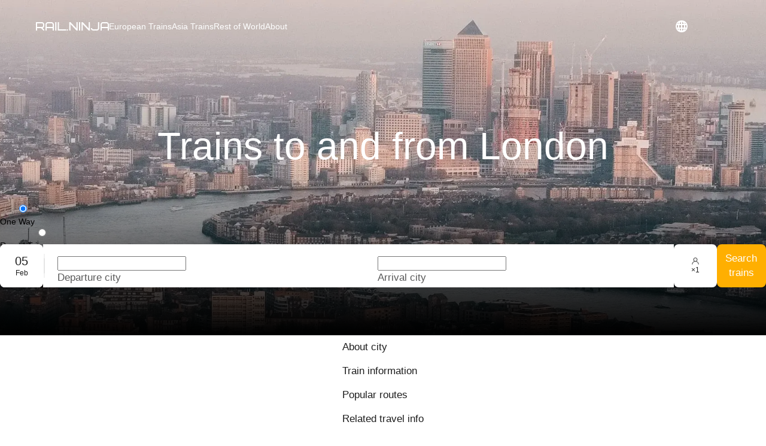

--- FILE ---
content_type: application/javascript; charset=UTF-8
request_url: https://rail.ninja/_next/static/chunks/2663.a11ba4483e1f1d78.js
body_size: 2169
content:
try{!function(){var e="u">typeof window?window:"u">typeof global?global:"u">typeof globalThis?globalThis:"u">typeof self?self:{},t=(new e.Error).stack;t&&(e._sentryDebugIds=e._sentryDebugIds||{},e._sentryDebugIds[t]="0696b707-f38c-44b7-80e7-e09444a0c591",e._sentryDebugIdIdentifier="sentry-dbid-0696b707-f38c-44b7-80e7-e09444a0c591")}()}catch(e){}"use strict";(self.webpackChunk_N_E=self.webpackChunk_N_E||[]).push([[2663],{10627:(e,t,a)=>{a.d(t,{A:()=>o});var n=a(44706),i=a(55805),l=a(46933),r=a(17465),s=a(15252);let o=e=>{let{pageLayoutData:t}=(0,l.A)(e),a=(0,r.A)(!i.A),{data:o}=(0,s.rf)(i.A&&a||n.hT);return i.A?{bannerInfo:o,nodeId:a}:{bannerInfo:t?.partials?.node_banner_information,nodeId:t?.context?.node_id}}},17465:(e,t,a)=>{a.d(t,{A:()=>r});var n=a(60004),i=a(50159),l=a(33632);let r=(e=!1)=>{let[t,{data:a}]=(0,i.UI)({fixedCacheKey:i.d5});return(0,n.useEffect)(()=>{e||a||t(void 0)},[a,t,e]),a?.systemPath.replace(l.O.noDigits,"")}},18405:(e,t,a)=>{a.d(t,{A:()=>r});var n,i=a(60004);function l(){return(l=Object.assign?Object.assign.bind():function(e){for(var t=1;t<arguments.length;t++){var a=arguments[t];for(var n in a)({}).hasOwnProperty.call(a,n)&&(e[n]=a[n])}return e}).apply(null,arguments)}let r=function(e){return i.createElement("svg",l({xmlns:"http://www.w3.org/2000/svg",viewBox:"0 0 24 24"},e),n||(n=i.createElement("path",{d:"M18.54 9 8.88 3.46a3.42 3.42 0 0 0-5.13 3v11.12A3.42 3.42 0 0 0 7.17 21a3.43 3.43 0 0 0 1.71-.46L18.54 15a3.42 3.42 0 0 0 0-5.92Zm-1 4.19-9.66 5.62a1.44 1.44 0 0 1-1.42 0 1.42 1.42 0 0 1-.71-1.23V6.42a1.42 1.42 0 0 1 .71-1.23A1.5 1.5 0 0 1 7.17 5a1.54 1.54 0 0 1 .71.19l9.66 5.58a1.42 1.42 0 0 1 0 2.46Z"})))}},29824:(e,t,a)=>{a.d(t,{A:()=>u});var n=a(60072),i=a(18405),l=a(63191),r=a.n(l),s=a(60004),o=a(92275),d=a(52107);let u=(0,s.memo)(({description:e,imgSrc:t,isStopped:a,onClickVideoButton:l,sizes:u,videoSrc:c})=>{let[m,f]=(0,s.useState)(!1),h=(0,s.useRef)(null);return(0,s.useEffect)(()=>{a&&f(!1)},[a]),(0,n.jsxs)(d.Si,{children:[m&&(0,n.jsx)(o.A,{src:c.includes("youtube.com")||c.includes("youtu.be")?c.includes("?")?`${c}&autoplay=1`:`${c}?autoplay=1`:c}),(0,n.jsxs)(d.YM,{$isShow:!m,$isShowDescription:!!e,onClick:l||(()=>{f(!0)}),ref:h,children:[(0,n.jsx)(r(),{alt:"video",fill:!0,loading:"lazy",quality:60,sizes:u,src:t||""}),(0,n.jsx)(d.DM,{"aria-label":"play video button",children:(0,n.jsx)(i.A,{})}),e&&(0,n.jsx)(d.ZQ,{size:"s",children:e})]})]})})},34767:(e,t,a)=>{a.d(t,{A:()=>o});var n=a(60004),i=a(60072),l=a(36808),r=a(10627),s=a(88363);let o=(0,n.memo)(({i18nKey:e,i18nTransportTypeKey:t,isWhiteColor:a,styles:o,title:d,transportTypeCount:u=1})=>{let{t:c}=(0,l.Bd)(),{bannerInfo:m}=(0,r.A)(),f=d||e&&m?.arrival_station?.single_name&&m?.departure_station?.single_name&&c(e,{arrived:m.arrival_station.single_name,departure:m.departure_station.single_name}),h=(0,n.useMemo)(()=>{let e={arrived:m?.arrival_station?.single_name,departure:m?.departure_station?.single_name};return t&&(e.transportType=c(t,{count:u})),e},[m,t,u,c]);if(f)return(0,i.jsx)(s.Q,{$isWhiteColor:a,$symbolsCount:f.length-10,style:o,children:d?(0,i.jsx)("span",{dangerouslySetInnerHTML:{__html:d}}):(0,i.jsx)("span",{className:"notranslate",children:(0,i.jsx)(l.x6,{i18nKey:e,t:c,values:h})})})})},42663:(e,t,a)=>{a.r(t),a.d(t,{default:()=>y});var n=a(60004),i=a(60072),l=a(34767),r=a(29824),s=a(18971),o=a(36960),d=a(11508),u=a(52107),c=a(63023),m=a(6383),f=a(59114);let h=d.Ay.div.withConfig({componentId:"sc-7a66f8f2-0"})(["display:flex;gap:32px;",";","{",";}","{&:has(:nth-child(2)):nth-child(even){flex-direction:row-reverse;}& > *{flex:1;}&:not(:has(",")){","{column-count:2;column-gap:40px;}}}","{flex-direction:column;}"],c.$,u.Si,m.d,e=>e.theme.mediaQueries.onlyDesktop,u.Si,f.U,e=>e.theme.mediaQueries.mobileTablet),p=(0,n.memo)(({item:e})=>(0,i.jsxs)(h,{children:[e.text&&(0,i.jsx)(o.A,{colorVar:"Surface100",dangerouslySetInnerHTML:{__html:e.text},size:"xsmall"}),e.iframe&&(0,i.jsx)(r.A,{imgSrc:e.iframe.thumbnail,sizes:`(max-width: ${s.L.mobileMaxWidth}px) 100vw, 600px`,videoSrc:e.iframe.src})]}));var x=a(87578);let g=d.Ay.section.withConfig({componentId:"sc-2b72867e-0"})(["",";"],x.$),b=d.Ay.div.withConfig({componentId:"sc-2b72867e-1"})(["display:flex;flex-direction:column;gap:48px;","{gap:40px;}","{gap:32px;}"],e=>e.theme.mediaQueries.mobileTablet,e=>e.theme.mediaQueries.mobile),y=(0,n.memo)(({data:e})=>{let{items:t,title:a}=e;if(t?.length)return(0,i.jsxs)(g,{id:e.type,children:[a&&(0,i.jsx)(l.A,{title:a}),(0,i.jsx)(b,{children:t.map((e,t)=>(0,i.jsx)(p,{item:e},t))})]})})},92275:(e,t,a)=>{a.d(t,{A:()=>l});var n=a(60004),i=a(60072);let l=(0,n.memo)(e=>(0,i.jsx)("iframe",{allow:"autoplay",allowFullScreen:!0,height:"100%",width:"100%",...e}))}}]);

--- FILE ---
content_type: application/javascript; charset=UTF-8
request_url: https://rail.ninja/_next/static/chunks/8262.81047e619305491d.js
body_size: 8748
content:
try{!function(){var e="u">typeof window?window:"u">typeof global?global:"u">typeof globalThis?globalThis:"u">typeof self?self:{},t=(new e.Error).stack;t&&(e._sentryDebugIds=e._sentryDebugIds||{},e._sentryDebugIds[t]="f3cf1a52-7638-40f0-90ef-75ef0ca2de5d",e._sentryDebugIdIdentifier="sentry-dbid-f3cf1a52-7638-40f0-90ef-75ef0ca2de5d")}()}catch(e){}"use strict";(self.webpackChunk_N_E=self.webpackChunk_N_E||[]).push([[8262],{2534:(e,t,l)=>{l.d(t,{A:()=>b});var a=l(60004),o=l(60072),r=l(30287),n=l(40823),i=l(57045),s=l(11508);let d={medium:48,small:36},c=(0,s.Ay)(i.Ay).withConfig({componentId:"sc-1492acb4-0"})(["&.ant-btn{background:",";border-radius:",";padding:0;width:","px;height:","px;}&.ant-btn-text:focus,&.ant-btn-text:active,&.ant-btn-text:focus::after,&.ant-btn-text:active::after{background:"," !important;}&.ant-btn svg path{fill:",";width:24px;height:24px;}&.ant-btn-text:disabled{opacity:",";}&:hover:not(:disabled):not(.ant-btn-loading){border:1px solid ",";}"],e=>e.theme.colors.Surface10.$value,e=>e.theme.borderRadius.xlg,e=>d[e.$size],e=>d[e.$size],e=>e.theme.colors.Surface10.$value,e=>e.theme.colors.Surface100.$value,e=>e.theme.opacity.disabled,e=>e.theme.colors.Outline.$value),u=({children:e,size:t,...l})=>(0,o.jsx)(c,{...l,$size:t,type:"text",children:e});var m=l(45489);let p={medium:"large",small:"medium"},h=(0,s.Ay)(e=>(0,o.jsx)(m.A,{...e})).withConfig({componentId:"sc-3c88f748-0"})([".ant-input-number-wrapper{display:flex;align-items:center;justify-content:space-between;}.ant-input-number-out-of-range .ant-input-number-input-wrap input{color:",";}.ant-input-number-group-addon{width:auto;background:none;padding:0;border:none;}.ant-input-number{width:auto;",";}&.ant-input-number-status-error:not(.ant-input-number-disabled).ant-input-number .ant-input-number-input-wrap{}.ant-input-number-input-wrap{display:flex;justify-content:center;align-items:center;width:","px;height:","px;input{caret-color:transparent;height:100%;padding:0;text-align:center;}}"],e=>e.theme.colors.Surface10.$value,e=>e.theme.typography.common.label[p[e.$size]].$value,e=>d[e.$size],e=>d[e.$size]),g=(0,a.memo)(({size:e="medium",...t})=>(0,o.jsx)(h,{$size:e,controls:!1,variant:"borderless",...t,addonAfter:(0,o.jsx)(u,{disabled:Number.isInteger(t.max)&&t.max<=(t.value||0)||t.disabled,onClick:()=>t.onChange&&t.onChange((t.value||0)+(t.step||1)),size:e,children:(0,o.jsx)(n.A,{})}),addonBefore:(0,o.jsx)(u,{disabled:Number.isInteger(t.min)&&t.min>=(t.value||0)||t.disabled,onClick:()=>t.onChange&&t.onChange((t.value||0)-(t.step||1)),size:e,children:(0,o.jsx)(r.A,{})})}));var f=l(55715),v=l(20714);let b=(0,a.memo)(({label:e,...t})=>(0,o.jsxs)(v.c,{children:[(0,o.jsx)(f.A,{children:e}),(0,o.jsx)(g,{...t})]}))},4431:(e,t,l)=>{l.d(t,{f:()=>a});let a=e=>({country_code:e.address.country_code||void 0,geolocation:e.geolocation,id:e.id,label:e.single_name,original_label:e.single_name_en,value:e.uuid})},9036:(e,t,l)=>{l.d(t,{A:()=>r});var a=l(16732),o=l(73641);let r=()=>{let e=(0,a.useRouter)();return e?.asPath.includes(o.A.routePage)}},10910:(e,t,l)=>{l.d(t,{SK:()=>g,_l:()=>h,kH:()=>u});var a=l(11508),o=l(48140),r=l(40034),n=l(91512),i=l(18051),s=l(44602),d=l(97397),c=l(13836);let u=(0,a.DU)([".","{",";&.ant-select-dropdown .ant-select-item-option-selected:not(.ant-select-item-option-disabled){background-color:",";}.rc-virtual-list-scrollbar.rc-virtual-list-scrollbar-vertical{inset-inline-end:-12px !important;}}"],o.M,i.a,e=>e.theme.colors.Surface10.$value),m=(0,a.AH)(["position:absolute;top:50%;transform:translateY(-50%);svg{fill:",";}"],e=>e.theme.colors.Surface100.$value),p=a.Ay.span.withConfig({componentId:"sc-1ad7ee6e-0"})(["",";"],m),h=a.Ay.span.withConfig({componentId:"sc-1ad7ee6e-1"})(["",";"],m),g=a.Ay.div.withConfig({componentId:"sc-1ad7ee6e-2"})(["",";display:flex;flex-direction:",";position:relative;","{inset-inline-start:24px;","}","{inset-inline-end:24px;","}"," .ant-select-open{.ant-select-arrow{transform:rotate(180deg);}}.ant-select-arrow{inset-inline-end:12px;transition:",";svg,svg path{fill:",";}}.ant-select-selector .ant-select-selection-wrap{&:after{line-height:inherit;}.ant-select-selection-search input{",";}.ant-select-selection-search input,& > .ant-select-selection-item{",";}& > .ant-select-selection-item{color:",";",";}}.ant-select{height:auto;width:inherit;&.ant-select-sm{height:48px;}&.ant-select-lg{height:64px;}&.ant-select-single .ant-select-selection-placeholder{color:",";",";}&.ant-select-status-error:not(.ant-select-disabled):not(.ant-select-customize-input):not( .ant-pagination-size-changer ){.ant-select-selector{border:1px solid ",";&:hover{border:1px solid ",";}}}&:not(.ant-select-disabled):not(.ant-select-customize-input):not(.ant-pagination-size-changer):hover,&:not(.ant-select-disabled):not(.ant-select-customize-input):not(.ant-pagination-size-changer){&:not(.ant-select-status-error){.ant-select-selector:hover{border:1px solid ",";}}.ant-select-selector{background-color:",";color:",";border:1px solid ",";background-clip:padding-box;box-shadow:none;outline:none;}}&.ant-select-single:not(.ant-select-customize-input) .ant-select-selector{height:inherit;display:flex;align-items:center;justify-content:space-between;padding:19px 24px;"," "," &:after{display:none;}& > .ant-select-selection-item{flex:initial;display:grid;place-items:center;&:after{display:none;}}}&.ant-select-multiple:not(.ant-select-customize-input){.ant-select-selection-placeholder{color:",";",";}.ant-select-selector{"," "," overflow:hidden;display:flex;align-items:center;}.ant-select-selection-overflow{display:flex;flex-wrap:nowrap;overflow:hidden;align-items:center;flex:1;min-width:0;}.ant-select-selection-overflow-item{flex-shrink:0;display:inline-flex;align-items:center;&:not(:first-child) .ant-select-selection-item .ant-select-selection-item-content{margin-inline-start:4px;}&&.ant-select-selection-overflow-item-suffix{display:none;}&:first-child:not(:last-child):not(:nth-last-child(2)),.ant-select-selection-item:not(:last-child){&::after{content:', ';color:",";}}}.ant-select-selection-item{display:inline-flex;align-items:center;height:auto;margin:0;padding:0;background:transparent;border:none;border-radius:0;color:",";",";white-space:nowrap;.ant-select-selection-item-remove{display:none;}.ant-select-selection-item-content{white-space:nowrap;overflow:hidden;text-overflow:ellipsis;max-width:100%;margin-inline-end:0;}}.ant-select-selection-overflow-item:only-child .ant-select-selection-item::after{content:'';}.ant-select-selection-overflow-item:last-child:not(.ant-select-selection-overflow-item-rest) .ant-select-selection-item::after{content:'';}.ant-select-selection-overflow-item-rest{flex-shrink:1;min-width:0;overflow:hidden;display:inline-flex;align-items:center;.ant-select-selection-item{overflow:hidden;text-overflow:ellipsis;max-width:100%;background:transparent;border:none;padding:0;display:inline-flex;align-items:center;.ant-select-selection-item-content{display:none;}&::after{content:'...';color:",";",";}.ant-select-selection-item-remove{display:none;}}}.ant-select-selection-overflow-item:last-child:not(.ant-select-selection-overflow-item-rest){flex-shrink:1;min-width:0;overflow:hidden;.ant-select-selection-item{overflow:hidden;text-overflow:ellipsis;max-width:100%;.ant-select-selection-item-content{overflow:hidden;text-overflow:ellipsis;max-width:100%;}}}.ant-select-selection-search{flex-shrink:0;margin-inline-start:4px;}}}"],n.A,e=>e.$labelInRow?"row":"column",p,e=>"small"===e.$size&&(0,a.AH)(["inset-inline-start:16px;"]),h,e=>"small"===e.$size&&(0,a.AH)(["inset-inline-end:16px;"]),e=>e.$labelInRow&&(0,a.AH)(["align-items:center;justify-content:space-between;","{inset-inline:auto 8px;}","{color:",";margin-inline-end:8px;padding-inline-start:0;margin-bottom:0;}.ant-select{flex:1;}"],d.A,c.A,e=>e.theme.colors.onBackground.$value),e=>e.theme.transitions.default,e=>e.theme.colors.Surface100.$value,r.A,e=>e.theme.typography.common.label.large.$value,e=>e.theme.colors.onBackground.$value,s.A,e=>e.theme.colors.Surface100.$value,e=>e.theme.typography.common.label.large.$value,e=>e.theme.colors.Error.$value,e=>e.theme.colors.Error.$value,e=>e.theme.colors.Outline.$value,e=>e.theme.colors.Surface10.$value,e=>e.theme.colors.Surface100.$value,e=>e.theme.colors.Surface10.$value,e=>"small"===e.$size&&(0,a.AH)(["height:48px;padding:12px 16px;"]),e=>("large"===e.$size||"middle"===e.$size)&&(0,a.AH)(["height:56px;padding:13px 20px;"]),e=>e.theme.colors.Surface100.$value,e=>e.theme.typography.common.label.large.$value,e=>"small"===e.$size&&(0,a.AH)(["height:48px;padding:7px 20px;"]),e=>("large"===e.$size||"middle"===e.$size)&&(0,a.AH)(["height:64px;padding:13px 20px;"]),e=>e.theme.colors.onBackground.$value,e=>e.theme.colors.onBackground.$value,e=>e.theme.typography.common.label.large.$value,e=>e.theme.colors.onBackground.$value,e=>e.theme.typography.common.label.large.$value)},11133:(e,t,l)=>{l.d(t,{A:()=>n});var a=l(66125),o=l(36808),r=l(60004);let n=()=>{let e=a.A.useForm();return(e=>{let{i18n:t}=(0,o.Bd)();(0,r.useEffect)(()=>(t.on("languageChanged",e),()=>t.off("languageChanged",e)),[e,t])})(()=>{e[0].validateFields({dirty:!0})}),e}},13836:(e,t,l)=>{l.d(t,{A:()=>r});var a=l(11508),o=l(55715);let r=(0,a.Ay)(o.A).withConfig({componentId:"sc-2dd8dffd-0"})(["display:flex;padding-inline-start:8px;margin-bottom:8px;color:",";"],e=>e.theme.colors.Surface100.$value)},16095:(e,t,l)=>{l.d(t,{Hr:()=>r,py:()=>a,rd:()=>o,t$:()=>n});let a="search-date-picker",o="search-date-label",r="search-passengers",n="search-layovers-list"},16505:(e,t,l)=>{l.d(t,{A:()=>h});var a=l(60004),o=l(60072),r=l(95585),n=l(24416),i=l(69374),s=l(11508),d=l(48140),c=l(93177),u=l(97397),m=l(13836),p=l(10910);let h=(0,a.memo)(({dropdownSize:e,dropdownStyle:t,hint:l,label:h,labelInRow:g,placement:f="bottomRight",suffixIcon:v=(0,o.jsx)(r.A,{}),iconLeft:b,iconRight:x,...y})=>{var w;let A,$,k,S,C,D=(0,s.DP)(),I=(w=e||y.size||"middle",$={borderRadiusLG:(A=(0,s.DP)()).borderRadius.smNumber,borderRadiusSM:A.borderRadius.smNumber,colorPrimary:A?.colors.Brand100.$value,optionActiveBg:A.colors.Surface10.$value+"80",optionSelectedBg:A.colors.Surface10.$value,optionSelectedFontWeight:400,paddingXXS:12,multipleItemBg:A.colors.Surface10.$value,multipleItemBorderColor:A.colors.Surface10.$value,multipleItemColorHover:A.colors.onBackground.$value,multipleSelectorBg:A.colors.Surface10.$value},k=parseInt(c.common.label.large.$value.fontSize),S=parseInt(c.common.label.medium.$value.fontSize),C={middle:{optionFontSize:k,optionLineHeight:parseInt(c.common.label.large.$value.lineHeight)/k,optionPadding:"12px",multipleItemHeight:18},small:{optionFontSize:S,optionLineHeight:parseInt(c.common.label.medium.$value.lineHeight)/S,optionPadding:"8px 12px",multipleItemHeight:16}},(0,a.useMemo)(()=>({components:{Select:{...$,...C[w]}}}),[w]));return(0,o.jsx)(n.Ay,{theme:I,children:(0,o.jsxs)(p.SK,{$size:y.size,$disabled:y.disabled,$labelInRow:g,children:[h&&(0,o.jsx)(m.A,{children:h}),b,(0,o.jsx)(i.A,{ref:y.ref,dropdownStyle:{border:`1px solid ${D.colors.Outline.$value}`,...t},placement:f,popupClassName:d.M,suffixIcon:v,...y}),x&&(0,o.jsx)(p._l,{children:x}),l&&(0,o.jsx)(u.A,{size:"small",children:l}),(0,o.jsx)(p.kH,{})]})})})},18051:(e,t,l)=>{l.d(t,{a:()=>a});let a=(0,l(11508).AH)([".rc-virtual-list-scrollbar.rc-virtual-list-scrollbar-vertical{width:4px !important;border-radius:1px;background:",";.rc-virtual-list-scrollbar-thumb{background:"," !important;border-radius:4px;}}"],e=>e.theme.colors.Surface10.$value,e=>e.theme.colors.Surface100.$value)},20714:(e,t,l)=>{l.d(t,{c:()=>a});let a=l(11508).Ay.div.withConfig({componentId:"sc-1d2abb2d-0"})(["width:100%;display:flex;justify-content:space-between;align-items:center;gap:20px;border:1px solid ",";border-radius:",";padding:8px 16px;"],e=>e.theme.colors.Outline.$value,e=>e.theme.borderRadius.sm)},21782:(e,t,l)=>{l.d(t,{A:()=>s});var a=l(60004),o=l(60072),r=l(66125),n=l(27729),i=l(42376);let s=(0,a.memo)(e=>{let{options:t,searchValue:l,setSearchValue:a}=(0,n.A)({otherStationId:e.otherStationId,value:e.value});return(0,o.jsx)(r.A.Item,{name:e.id,rules:[{message:"",required:!0}],style:{margin:0,width:"100%"},validateStatus:void 0,children:(0,o.jsx)(i.A,{...e,options:t,searchValue:l,setSearchValue:a})})})},27729:(e,t,l)=>{l.d(t,{A:()=>r});var a=l(60004),o=l(95244);let r=({otherStationId:e,value:t})=>{let[l,r]=(0,a.useState)(t?.label||""),n=t?.label!==l.trim(),{options:i}=(0,o.BH)({name:n?l.trim():"",selectedStationId:n&&t?.label?t.value:e||t?.value},{selectFromResult:({data:e})=>{let l=t?[t]:[];return e?{options:e.filter(e=>e.for_prompt)}:{options:l}},skip:!l&&!e});return{options:i,searchValue:l,setSearchValue:r}}},29454:(e,t,l)=>{l.d(t,{A:()=>E});var a=l(44706),o=l(66125),r=l(96857),n=l.n(r),i=l(60004),s=l(4431),d=l(99117),c=l(28190),u=l(72515),m=l(48607),p=l(51793),h=l(10627),g=l(11133),f=l(18037),v=l(52143),b=l(9036),x=l(79104),y=l(35291),w=l(65490),A=l(50479),$=l(20807),k=l(53593),S=l(1729),C=l(95244),D=l(35290),I=l(28415),j=l(47967),H=l(59271),R=l(9113),_=l(15423),Z=l(61217);let E=({arrivalStationProp:e,departureStationProp:t,isMainPage:l=!0,returnIsRequired:r})=>{let E=(0,R.j)(),[z,B]=(0,v.A)([p.A.from,p.A.to]),F=(0,f.A)(),T=(0,b.A)(),{bannerInfo:P}=(0,h.A)(!T),V=(0,R.G)(I.R9),[O]=(0,g.A)(),N=(0,R.G)(I.Er),W=(0,R.G)($.Gm),{isFetchingSearchConfiguration:M,searchConfiguration:L}=(0,C.we)(void 0,{selectFromResult:({data:e,isFetching:t})=>({isFetchingSearchConfiguration:t,searchConfiguration:e})}),{isFetchingSearchHistory:G,searchHistory:q}=(0,C.YP)(l||T?void 0:a.hT,{selectFromResult:({data:e,isFetching:t})=>({isFetchingSearchHistory:t,searchHistory:e})}),U=L?.max_passengers||m.W,Y=o.A.useWatch(d.ZD.arrival,O),K=o.A.useWatch(d.ZD.departure,O),X=o.A.useWatch(d.ZD.children,{form:O,preserve:!0})??0,J=o.A.useWatch(d.ZD.childrenAge,{form:O,preserve:!0}),Q=o.A.useWatch(d.ZD.adults,{form:O,preserve:!0})??1,ee=o.A.useWatch(d.ZD.date,O),et=Array.isArray(ee)&&!!ee[1],el=o.A.useWatch(d.ZD.layover,{form:O,preserve:!0});(0,i.useEffect)(()=>{V&&O.setFieldValue(d.ZD.date,[n()(V),null])},[V,O]),(0,i.useEffect)(()=>{E((0,j.N0)(!!el))},[E,el]),(0,i.useEffect)(()=>{r||E((0,j.xu)(et?D.T.RoundTrip:D.T.OneWay))},[et,E,r]),(0,i.useEffect)(()=>{F||(0,w.K)(_.A.SEARCH_STATIONS,{[d.ZD.arrival]:Y,[d.ZD.departure]:K,[d.ZD.layover]:el})},[Y,K,el,F]);let[ea,eo]=(0,i.useState)(void 0),er=(0,y.d)(ea,200);(0,x.A)(F&&!!ea);let{queryStations:en}=(0,C.St)(l&&z&&B?{from:z,to:B}:a.hT,{selectFromResult:({data:e})=>({queryStations:e})}),ei=(0,i.useCallback)(()=>eo("passengers"),[]),es=(0,i.useCallback)(()=>eo("calendar"),[]),ed=(0,i.useCallback)(()=>eo(void 0),[]),ec=(0,i.useCallback)(e=>{E((0,H.A)({...e,[d.ZD.adults]:e[d.ZD.adults]||Q,[d.ZD.children]:e[d.ZD.children]||X,[d.ZD.childrenAge]:e[d.ZD.childrenAge]||J})),E((0,k.d5)()),E((0,k.Ye)({field:S.gB.Departure,orderBy:S.ks.Asc}))},[E,Q,X,J]),eu=(0,i.useCallback)(()=>{O.setFieldValue(d.ZD.date,[ee[0],null])},[ee]),em=(0,i.useMemo)(()=>P?.arrival_station&&(0,s.f)(P?.arrival_station),[P]),ep=(0,i.useMemo)(()=>P?.departure_station&&(0,s.f)(P?.departure_station),[P]);return(0,w.S)(_.A.SEARCH_HANDLER,(0,i.useCallback)(({formData:e})=>{ec(e)},[ec])),(0,w.S)(_.A.SET_SEARCH_STATION,({fieldName:e,station:t})=>{O.setFieldValue(e,t)}),(0,i.useEffect)(()=>{let l,a=W.length;W.length?(2!==a||N||E((0,j.xu)()),l=(0,Z.f)(W)):l=(({arrival:e,departure:t,history:l})=>{let{legs:a,passengers:o}=l||{},{arrival_station:r,departure_date:i,departure_station:s}=a?.[1]||{},m="string"==typeof i?n()(i):void 0,p=m&&(0,c.mF)(m),h=p?m:n()().add(7,"days"),g=p&&a?.[2]?n()(a[2].departure_date):void 0;return{[d.ZD.adults]:o?.adults||1,[d.ZD.arrival]:e||(r?(0,u.A)(r):void 0),[d.ZD.children]:o?.children||0,[d.ZD.childrenAge]:o?.children_age||[],[d.ZD.date]:a?.[2]&&g?[h,g]:[h,null],[d.ZD.departure]:t||(s?(0,u.A)(s):void 0)}})({arrival:en?.arrival||em||e||Y,departure:en?.departure||ep||t||K,history:q?.[0]}),O.setFieldsValue(l),E((0,A.A)({searchFormValue:l}))},[W,en,q,em,ep]),(0,i.useEffect)(()=>{E((0,A.A)({searchFormValue:O.getFieldsValue(!0)}))},[Y,K,X,J,Q,ee]),(0,i.useEffect)(()=>{let e=O.getFieldValue(d.ZD.childrenAge)||[],t=O.getFieldValue(d.ZD.children);e.length>t&&(e.length=t,O.setFieldValue(d.ZD.childrenAge,e))},[X,O]),{adults:Q,arrivalStationValue:Y,children:X,childrenAge:J,closePopup:ed,date:ee,departureStationValue:K,form:O,hasReturn:et,isCalendarOpened:"calendar"===ea,isFetching:M||G,isPassengersOpened:"passengers"===ea,isRoundTrip:N,layoverValue:el,maxPassengersCount:U,onClearReturnDate:et?eu:void 0,onSearchHandler:ec,openCalendar:es,openedPopup:er,openPassengers:ei,searchHistory:q}}},34537:(e,t,l)=>{l.d(t,{_:()=>a});let a="firebird-ui-station-popup"},35291:(e,t,l)=>{l.d(t,{d:()=>o});var a=l(60004);function o(e,t=300){let[l,r]=(0,a.useState)(e);return(0,a.useEffect)(()=>{let l=setTimeout(()=>r(e),t);return()=>clearTimeout(l)},[e,t,l]),(0,a.useEffect)(()=>{!l&&e&&r(e)},[e,l]),l}},40034:(e,t,l)=>{l.d(t,{A:()=>a});let a=(0,l(11508).AH)(["&:-webkit-autofill,&:-webkit-autofill:hover,&:-webkit-autofill:focus,&:-webkit-autofill:first-line,&:-webkit-autofill:active{transition:background-color 9000s 0s;caret-color:",";-webkit-text-fill-color:",";-webkit-box-shadow:0 0 0 40px "," inset !important;}"],e=>e.theme.colors.onBackground.$value,e=>e.theme.colors.onBackground.$value,e=>e.theme.colors.Surface10.$value)},42376:(e,t,l)=>{l.d(t,{A:()=>u});var a=l(60004),o=l(60072),r=l(1369),n=l(33785),i=l(34537),s=l(67537),d=l(87926),c=l(71208);let u=(0,a.memo)(({dataUiTestOption:e,dimmed:t=!1,disableClear:l,id:u,isFocused:m,onFocus:p,open:h,options:g,placeholder:f,searchFormId:v,searchValue:b,setSearchValue:x,side:y="default",value:w,onChange:A,ref:$,classNames:k,SelectComponent:S,...C})=>{let{on:D,toggleOff:I,toggleOn:j}=(0,s.A)(),H="boolean"==typeof h?h:D,R=(0,a.useRef)(null);(0,a.useEffect)(()=>{x(w?.label||"")},[x,w]);let _=(0,a.useCallback)(e=>{m&&x(e)},[m]),Z=(0,a.useCallback)(()=>{A?.(void 0,{}),x("")},[x,A]),E=(0,a.useCallback)(()=>{setTimeout(()=>I(),0),b&&!w&&A?.(g[0],g[0]),b?x(w?.label||""):Z()},[w,b,Z,x,I,A,g]),z=(0,a.useCallback)(()=>{j(),x(w?w.label:""),(0,n.flushSync)(()=>p?.())},[p,j,x,w]),B=(0,a.useCallback)(e=>{let t=g.find(t=>t.value===e);t&&(A?.(t,t),x(t.label)),(0,n.flushSync)(()=>{I(),setTimeout(()=>R.current?.blur(),0)})},[g,A,x,v,I]),F=(0,a.useMemo)(()=>g?.length?(w?.label.toLowerCase().includes(b.toLowerCase())?[w,...g.filter(e=>e.value!==w.value)]:g).map(t=>({label:(0,a.createElement)(d.A,{...t,dataUiTestOption:e,key:t.value}),value:t.value})):[],[e,g,b,w]),T=S||c.qN,P=(0,o.jsx)(T,{$dimmed:t,allowClear:!l&&{clearIcon:(0,o.jsx)(r.A,{})},"aria-label":f,autoClearSearchValue:!1,classNames:{...k,popup:{root:i._,...k?.popup}},dropdownAlign:{htmlRegion:"visible",overflow:{adjustY:!0}},filterOption:()=>!0,id:u,listHeight:300,onBlur:E,onClear:Z,onFocus:z,onSearch:H?_:void 0,onSelect:B,placeholder:f,popupMatchSelectWidth:!0,ref:e=>{R.current=e,"function"==typeof $?$(e):$&&($.current=e)},searchValue:D?b:void 0,showSearch:!0,suffixIcon:null,labelRender:()=>w&&(0,o.jsx)(d.A,{...w}),value:w,variant:"borderless",open:H,options:F,...C});return S?(0,o.jsx)(c.yf,{children:P}):(0,o.jsxs)(c.FQ,{$side:y,children:[P,(0,o.jsx)(c.kH,{})]})})},42391:(e,t,l)=>{l.d(t,{A:()=>o});var a=l(60004);let o=(e=!1)=>{let t="u">typeof document?document:{},{body:l}=t,o=t.documentElement,r=(0,a.useRef)(null);(0,a.useEffect)(()=>{let t,a;e?(t=window.innerWidth-(o?.clientWidth||0),a=parseInt(window.getComputedStyle(l).getPropertyValue("padding-right"))||0,l.style.paddingRight=`${a+t}px`,r.current=document.documentElement.scrollTop||0,l.style.position="fixed",l.style.top=`-${r.current}px`,l.style.width="100%",l.style.scrollBehavior="auto",document.documentElement.style.scrollBehavior="auto"):"fixed"===l.style.position&&(l.style.position="",l.style.top="",l.style.width="",l.style.scrollBehavior="",l.style.paddingRight="",r.current&&window.scrollTo(0,r.current),document.documentElement.style.scrollBehavior="")},[e])}},48140:(e,t,l)=>{l.d(t,{M:()=>a});let a="firebird-ui-select-popup"},51533:(e,t,l)=>{l.d(t,{B:()=>r,J:()=>n});var a=l(99421),o=l(11508);let r=o.Ay.div.withConfig({componentId:"sc-d994c040-0"})(["display:grid;grid-template-columns:1fr 24px;gap:12px;flex-direction:row;align-items:center;width:fit-content;max-width:100%;color:",";direction:",";"],e=>e.theme.colors.onBackground.$value,e=>e.$flagFirst?"rtl":"ltr"),n=(0,o.Ay)(a.A.Text).withConfig({componentId:"sc-d994c040-1"})(["",";"],e=>e.theme.typography.common.label.large.$value)},51793:(e,t,l)=>{l.d(t,{A:()=>a});let a={from:"from",to:"to"}},54535:(e,t,l)=>{l.d(t,{A:()=>o});var a=l(28190);let o=e=>({message:e,type:"date",validator:(e,t)=>(Array.isArray(t)?t:[t]).some(e=>e&&!(0,a.mF)(e))?Promise.reject():Promise.resolve()})},57082:(e,t,l)=>{l.d(t,{A:()=>d,r:()=>s});var a=l(66125),o=l(60004),r=l(99117),n=l(53593),i=l(9113);let s=e=>{let t=(0,i.j)(),l=e?.arrivalField??r.ZD.arrival,s=e?.departureField??r.ZD.departure,d=a.A.useFormInstance(),[c,u]=(0,o.useState)(void 0),m=a.A.useWatch(l,d),p=a.A.useWatch(s,d),h=(0,o.useCallback)(e=>t=>{d.setFieldValue(e,t)},[d]),g=(0,o.useMemo)(()=>h(l),[h,l]),f=(0,o.useMemo)(()=>h(s),[h,s]),v=(0,o.useCallback)(()=>u(s),[]),b=(0,o.useCallback)(()=>u(l),[]),x=c===l,y=c===s,w=(0,o.useCallback)(()=>{d.setFields([{name:s,value:m},{name:l,value:p}]),t((0,n.Sg)())},[m,p,d,l,s]);return{arrivalStationValue:m,departureStationValue:p,focusOnArrival:b,focusOnDeparture:v,handlerSelectArrival:g,handlerSelectDeparture:f,isFocusedArrival:x,isFocusedDeparture:y,switchHandle:w}},d=()=>s()},61217:(e,t,l)=>{l.d(t,{f:()=>n});var a=l(96857),o=l.n(a),r=l(99117);let n=e=>{let t=e[0],l=e[1],a=l&&!l[r.ZD.layover]?[t?.[r.ZD.date],l[r.ZD.date]].map(e=>o()(e)):[o()(t?.[r.ZD.date]),null];return{...t,[r.ZD.adults]:t?.adults??1,[r.ZD.children]:t?.children??0,[r.ZD.childrenAge]:t?.children_age??[],[r.ZD.date]:a}}},66232:(e,t,l)=>{l.d(t,{A:()=>n});var a=l(60004),o=l(60072),r=l(76834);let n=(0,a.memo)(({children:e,variant:t="autoHeight",...l})=>(0,o.jsx)(r.f,{...l,$variant:t,children:e}))},67537:(e,t,l)=>{l.d(t,{A:()=>o});var a=l(60004);let o=(e=!1)=>{let[t,l]=(0,a.useState)(e),o=(0,a.useCallback)(()=>l(e=>!e),[]),r=(0,a.useCallback)(()=>l(!0),[]),n=(0,a.useCallback)(()=>l(!1),[]);return{on:t,setValue:(0,a.useCallback)(e=>l(e),[]),toggle:o,toggleOff:n,toggleOn:r}}},71208:(e,t,l)=>{l.d(t,{kH:()=>s,qN:()=>d,yf:()=>c,FQ:()=>u});var a=l(69374),o=l(11508),r=l(34537),n=l(18051);let i={bottom:(0,o.AH)(["border-start-start-radius:0;border-start-end-radius:0;border-end-end-radius:",";border-end-start-radius:",";"],e=>e.theme.borderRadius.sm,e=>e.theme.borderRadius.sm),default:(0,o.AH)(["border-radius:0;"]),left:(0,o.AH)(["border-start-start-radius:",";border-start-end-radius:0;border-end-end-radius:0;border-end-start-radius:",";"],e=>e.theme.borderRadius.sm,e=>e.theme.borderRadius.sm),right:(0,o.AH)(["border-start-start-radius:0;border-start-end-radius:",";border-end-end-radius:",";border-end-start-radius:0;"],e=>e.theme.borderRadius.sm,e=>e.theme.borderRadius.sm),top:(0,o.AH)(["border-start-start-radius:",";border-start-end-radius:",";border-end-end-radius:0;border-end-start-radius:0;"],e=>e.theme.borderRadius.sm,e=>e.theme.borderRadius.sm)},s=(0,o.DU)([".","{",";padding:12px 0 12px 12px;border-radius:",";border:1px solid ",";box-shadow:",";.ant-select-item-option{padding:12px;margin-inline-end:12px;border-radius:",";&:hover{background:",";}}.ant-select-item-option-selected:not(.ant-select-item-option-disabled){background:",";border:1px solid ",";&:focus{background-color:",";}&:hover{background:",";}}}"],r._,n.a,e=>e.theme.borderRadius.sm,e=>e.theme.colors.Outline.$value,e=>e.theme.effects.shadow.down.medium.$value,e=>e.theme.borderRadius.sm,e=>e.theme.colors.Surface10.$value,e=>e.theme.colors.Surface10.$value,e=>e.theme.colors.Outline.$value,e=>e.theme.colors.Background.$value,e=>e.theme.colors.Surface10.$value),d=(0,o.I4)(a.A).withConfig({componentId:"sc-8614a117-0"})(["height:100%;width:100%;display:flex;align-items:center;max-height:72px;overflow:hidden;",";background:",";transition:",";&.ant-select-disabled{opacity:"," !important;color:",";}&:not(.ant-select-disabled):hover{background:",";}&:focus-within{background:",";}&.ant-select-single{height:inherit;.ant-select-selector{height:inherit;padding:20px 24px;.ant-select-selection-search{width:calc(100% - 78px);inset-inline-start:inherit;inset-inline-end:inherit;input:hover{cursor:text;}}.ant-select-selection-search,.ant-select-selection-placeholder{transition:",";display:flex;align-items:center;}.ant-select-selection-item{visibility:visible !important;transition:padding ",";display:flex;align-items:center;opacity:1;padding-inline-end:0;max-width:calc(100% - 32px);cursor:text;}.ant-select-selection-placeholder{",";transition:padding ",";color:",";}.ant-select-selection-search-input{",";position:relative;top:0;transition:top ",";}}}&:is(:hover,&) .ant-select-clear{height:24px;width:24px;margin-top:-12px;opacity:1;inset-inline-end:24px;background:none;svg{fill:",";}}&.ant-select-focused{&::before{content:'';position:absolute;bottom:0;left:0;width:100%;height:2px;background:",";}}"],e=>e.theme.typography.common.label.large.$value,e=>e.$dimmed?e.theme.colors.Surface10.$value:e.theme.colors.Background.$value,e=>e.theme.transitions.default,e=>e.theme.opacity.disabled,e=>e.theme.colors.Surface100.$value,e=>e.theme.colors.Surface10.$value,e=>e.$dimmed?e.theme.colors.Surface10.$value:e.theme.colors.Background.$value,e=>e.theme.transitions.default,e=>e.theme.transitions.default,e=>e.theme.typography.common.label.large.$value,e=>e.theme.transitions.default,e=>e.theme.colors.Surface100.$value,e=>e.theme.typography.common.label.large.$value,e=>e.theme.transitions.default,e=>e.theme.colors.Surface100.$value,e=>e.theme.colors.Brand100.$value),c=o.I4.div.withConfig({componentId:"sc-8614a117-1"})([".ant-select-focused{.ant-select-selector{.ant-select-selection-item{opacity:0;}.ant-select-selection-search{z-index:1;}}}"]),u=(0,o.I4)(c).withConfig({componentId:"sc-8614a117-2"})(["position:relative;width:100%;height:72px;background:",";",",&{",";}"],e=>e.theme.colors.Background.$value,d,e=>i[e.$side])},72515:(e,t,l)=>{l.d(t,{A:()=>a});let a=e=>({country_code:e?.address.country_code||void 0,geolocation:e?.geolocation,label:e?.single_name||"",original_label:e?.single_name_en||"",value:e?.uuid||""})},76834:(e,t,l)=>{l.d(t,{f:()=>s});var a=l(66125),o=l(11508);let r=(0,o.AH)([".ant-form-item-explain{padding-inline:8px;position:relative;margin-top:-16px;top:24px;}&.ant-form-item-has-error{label{color:",";}}"],e=>e.theme.colors.Error.$value),n=(0,o.AH)(["",";.ant-form-item-explain{margin-top:0;top:0;}"],r),i={autoHeight:r,primary:n,secondary:(0,o.AH)([".ant-form-item-explain{position:relative;height:0;}.ant-form-item-explain-error{position:absolute;right:8px;bottom:-20px;}"])},s=(0,o.Ay)(a.A.Item).withConfig({componentId:"sc-17e7c881-0"})(["",";.ant-form-item-explain-error{color:",";",";}.ant-form-item-explain-success{color:",";",";}"],e=>i[e.$variant],e=>e.theme.colors.Error.$value,e=>e.theme.typography.common.label.small.$value,e=>e.theme.colors.Succsess.$value,e=>e.theme.typography.common.label.small.$value)},79104:(e,t,l)=>{l.d(t,{A:()=>o});var a=l(60004);let o=(e=!1)=>{(0,a.useEffect)(()=>{e?(document.documentElement.style.setProperty("overflow","hidden"),document.documentElement.style.setProperty("-webkit-margin-end","4px"),document.body.style.setProperty("overflow","hidden")):(document.documentElement.style.removeProperty("overflow"),document.documentElement.style.removeProperty("-webkit-margin-end"),document.body.style.removeProperty("overflow"))},[e])}},83732:(e,t,l)=>{l.d(t,{A:()=>n});var a=l(60004),o=l(60072);let r=l(11508).Ay.span.attrs(e=>({style:{height:e.height,width:e.width}})).withConfig({componentId:"sc-367f9169-0"})(["display:block;background:url('/common/flags/","') no-repeat;box-shadow:inset 0 0 0 0.5px ",";position:relative;"],e=>e.$code?`${e.$code.toUpperCase()}.svg`:"",e=>e.theme.colors.Outline.$value),n=(0,a.memo)(({code:e,height:t=16,onClick:l,style:a,width:n=24})=>(0,o.jsx)(r,{$code:e,height:t,onClick:l,style:a,width:n},e))},87926:(e,t,l)=>{l.d(t,{A:()=>c});var a=l(60004),o=l(60072),r=l(24416),n=l(11508),i=l(83732),s=l(55715),d=l(51533);let c=(0,a.memo)(({country_code:e,countryCode:t,dataUiTestOption:l,flagFirst:a,label:c})=>{let u=e||t,m=(0,n.DP)();return(0,o.jsx)(r.Ay,{theme:{components:{Tooltip:{borderRadius:m.borderRadius.smNumber,boxShadowSecondary:m.effects.shadow.up.large.$value,colorBgSpotlight:m.colors.Background.$value,colorTextLightSolid:m.colors.onBackground.$value,paddingSM:24,paddingXS:12}}},children:(0,o.jsxs)(d.B,{$flagFirst:a,"data-ui-test":l,children:[(0,o.jsx)(d.J,{ellipsis:{tooltip:(0,o.jsx)(s.A,{size:"medium-strong",children:c})},children:c}),u&&(0,o.jsx)(i.A,{code:u,width:"24px"})]})})})},91512:(e,t,l)=>{l.d(t,{A:()=>n});var a=l(11508),o=l(97397),r=l(13836);let n=(0,a.AH)(["position:relative;width:100%;&:has(input[aria-invalid='true']){",",","{color:",";}}&:has(input[disabled]),&:has(textarea[disabled]),&[disabled]{opacity:",";cursor:not-allowed;}"],r.A,o.A,e=>e.theme.colors.Error.$value,e=>e.theme.opacity.disabled)},97397:(e,t,l)=>{l.d(t,{A:()=>r});var a=l(11508),o=l(55715);let r=(0,a.Ay)(o.A).withConfig({componentId:"sc-938a9ec5-0"})(["position:absolute;bottom:-24px;inset-inline-start:8px;color:",";transition:",";"],e=>e.theme.colors.Surface100.$value,e=>e.theme.transitions.default)}}]);

--- FILE ---
content_type: application/javascript; charset=UTF-8
request_url: https://rail.ninja/_next/static/chunks/8659-23be11db7eca4dfa.js
body_size: 26832
content:
try{!function(){var e="u">typeof window?window:"u">typeof global?global:"u">typeof globalThis?globalThis:"u">typeof self?self:{},t=(new e.Error).stack;t&&(e._sentryDebugIds=e._sentryDebugIds||{},e._sentryDebugIds[t]="f4186014-203f-4ff2-b116-54124daec9aa",e._sentryDebugIdIdentifier="sentry-dbid-f4186014-203f-4ff2-b116-54124daec9aa")}()}catch(e){}"use strict";(self.webpackChunk_N_E=self.webpackChunk_N_E||[]).push([[7567,8659],{228:(e,t,i)=>{i.d(t,{A:()=>M});var a,n=i(60072),o=i(44706),r=i(60004),l=i(86566),s=i(82147),d=i(7081),c=i(66396),m=i(5082),p=i(82559),h=i(55715),g=i(52734),u=i(63736),x=i(24416),b=i(11508),f=i(27450);let A=(0,b.Ay)(f.A).withConfig({componentId:"sc-39be5e11-0"})([".ant-segmented-item-label{",";padding-inline:11px;display:flex;align-items:center;white-space:break-spaces;}.ant-segmented-item-selected .ant-segmented-item-label{",";}&.ant-segmented-lg{.ant-segmented-item-label{","}.ant-segmented-item-selected .ant-segmented-item-label{","}}.ant-segmented-item{display:grid;place-content:center;flex:1;&.ant-segmented-item:not(.ant-segmented-item-selected):not(.ant-segmented-item-disabled){&:focus-within{transition:color 0.3s cubic-bezier(0.6,0,1,0.5);color:",";}}}"],e=>e.theme.typography.common.label.medium,e=>e.theme.typography.common.label["medium-strong"],e=>e.theme.typography.common.label.large,e=>e.theme.typography.common.label["large-strong"],e=>e.theme.colors.onBrand100.$value);var y=((a={}).large="large",a.medium="middle",a.small="small",a);let v=(0,r.forwardRef)(({size:e,...t},i)=>{let a=(0,b.DP)();return(0,n.jsx)(x.Ay,{theme:{components:{Segmented:{borderRadius:8,borderRadiusLG:8,borderRadiusSM:8,borderRadiusXS:8,controlHeight:56,controlHeightLG:64,controlHeightSM:48,controlPaddingHorizontal:20,controlPaddingHorizontalSM:12,itemColor:a.colors.onBackground.$value,itemHoverBg:a.colors.Outline.$value,itemSelectedBg:a.colors.Surface100.$value,itemSelectedColor:a.colors.onBrand100.$value,marginSM:16,trackBg:a.colors.Surface10.$value,trackPadding:4}}},children:(0,n.jsx)(A,{...t,size:e&&y[e],ref:i})})});v.displayName="Switch";let w=(0,r.memo)(v),k=b.Ay.a.withConfig({componentId:"sc-57496da8-0"})(["",";&:hover{color:inherit;opacity:",";}"],e=>e.theme.typography.desktop.body.small,e=>e.theme.opacity.hover),C=({href:e,title:t})=>(0,n.jsx)("li",{children:(0,n.jsx)(k,{href:e,children:t})});var $=i(12822);let I=b.Ay.div.withConfig({componentId:"sc-17e759eb-0"})(["display:flex;flex-direction:column;gap:24px;height:100%;"]),j=b.Ay.ul.withConfig({componentId:"sc-17e759eb-1"})(["",";display:flex;flex-direction:column;gap:16px;overflow-y:auto;margin:0 -24px -24px -24px;padding:0 24px 24px 24px;li{list-style-type:none;}"],$.A),T=({items:e})=>{let[t,i]=(0,r.useState)(0),a=(0,u.A)(),o=(0,r.useMemo)(()=>e.map((e,t)=>({label:e.title,value:t})),[e]);return(0,n.jsxs)(I,{children:[(0,n.jsx)(w,{onChange:i,options:o,size:"large",value:t}),(0,n.jsx)(j,{children:e[t]?.below?.map(e=>(0,n.jsx)(C,{href:g.X5.relative(e.relative||"",a),title:e.title},e.title))})]})};var H=i(36256),_=i(61243),Q=i(44602);let E=b.Ay.ul.withConfig({componentId:"sc-adf6c523-0"})(["display:flex;flex-direction:column;gap:16px;li{list-style-type:none;}"]),S=(0,b.Ay)(_.A).withConfig({componentId:"sc-adf6c523-1"})(["list-style-type:none;width:100%;justify-content:space-between;span{",";flex:1;text-align:start;}svg{",";}"],Q.A,H.A),B=({items:e,setActiveDrawerIndex:t,setDrawerItems:i})=>(0,n.jsx)(E,{children:e.map(e=>{let a=!e.below;return(0,n.jsx)("li",{children:(0,n.jsx)(S,{href:a?e.absolute:void 0,iconRight:(0,n.jsx)(p.A,{}),onClick:()=>{if(a)return;let o=e.below;i(i=>{let a=[...i];return a[1]={children:(0,n.jsx)(T,{items:o}),onBack:()=>t(0),title:e.title},a}),t(1)},children:(0,n.jsx)(h.A,{size:"medium-strong",children:e.title})})},e.title)})}),R=(0,b.Ay)(_.A).withConfig({componentId:"sc-4c9db668-0"})(["&.ant-btn-link{&,&:not(:disabled):not(.ant-btn-link-disabled):hover{",";color:",";font-weight:700;}}"],e=>e.theme.typography.common.label["medium-strong"].$value,e=>e.theme.colors.white),z=({item:e,openMenu:t,setActiveDrawerIndex:i,setDrawerItems:a})=>(0,n.jsx)(R,{onClick:()=>{e.below?.[0]?.below&&(a([{children:(0,n.jsx)(B,{items:e.below[0].below,setActiveDrawerIndex:i,setDrawerItems:a}),title:e.title}]),i(0),t())},size:"large",children:e.title}),P=b.Ay.div.withConfig({componentId:"sc-ce014e9e-0"})(["padding-inline:24px;display:flex;flex-direction:column;gap:12px;"]),M=()=>{let e=(0,l.A)(),{data:t}=(0,c.NE)(),{data:i}=(0,d.D4)(t?.menu_reference[e].name??o.hT),{on:a,toggleOff:p,toggleOn:h}=(0,s.A)(),[g,u]=(0,r.useState)([]),[x,b]=(0,r.useState)(0);if(i?.length)return(0,n.jsxs)(P,{children:[i.map(e=>(0,n.jsx)(z,{item:e,openMenu:h,setActiveDrawerIndex:b,setDrawerItems:u},e.title)),(0,n.jsx)(m.A,{activeDrawerIndex:x,items:g,onClose:p,open:a})]})}},233:(e,t,i)=>{i.d(t,{q:()=>a});let a="withShadow"},834:(e,t,i)=>{i.d(t,{C:()=>a});let a=e=>e?[...e].sort((e,t)=>e.weight-t.weight):[]},1829:(e,t,i)=>{i.d(t,{A:()=>o});var a=i(96857),n=i.n(a);let o=()=>n()().hour(0)},3773:(e,t,i)=>{i.d(t,{a:()=>r});var a=i(60072),n=i(20831),o=i(91158);let r=({size:e="xlarge-strong",title:t})=>{let i=(0,n.p)();return(0,a.jsx)(o.Q,{$isAutoContentPage:!i,$symbolsCount:t.length,dangerouslySetInnerHTML:{__html:t},size:e,tag:"h1"})}},3774:(e,t,i)=>{i.d(t,{A:()=>l});var a=i(60004),n=i(60072),o=i(99439);let r=(0,a.forwardRef)(({children:e,color:t="inherit",colorVar:i,size:a="medium",tag:r="span",...l},s)=>l.dangerouslySetInnerHTML?(0,n.jsx)(o.b,{ref:s,...l,$colorVar:i,$color:t,$size:a,as:r}):(0,n.jsx)(o.b,{ref:s,...l,$colorVar:i,$color:t,$size:a,as:r,children:e}));r.displayName="BodyText";let l=(0,a.memo)(r)},5045:(e,t,i)=>{i.d(t,{H:()=>n});var a=i(2789);let n={direction:"ltr",id:a.h.Cimode,name:"Translation keys",prefix:a.h.Cimode}},5082:(e,t,i)=>{i.d(t,{A:()=>h});var a=i(60072),n=i(34908),o=i(1369),r=i(47701),l=i(11508),s=i(12822),d=i(61243);let c=l.Ay.div.withConfig({componentId:"sc-f57fc65e-0"})(["height:100%;transform-origin:top;transform:",";transition:",";.ant-drawer-body{",";}.ant-drawer-header{flex-direction:row-reverse;.ant-drawer-header-title{flex-direction:row-reverse;.ant-drawer-title{text-align:center;}.ant-drawer-close{margin-inline:0;background:none;svg{fill:",";}}}}"],e=>e.$isActive?"none":`scale(${.97-.05*e.$indexRelativeToActive}) translateY(${-10*e.$indexRelativeToActive}px)`,e=>e.theme.transitions.default,s.A,e=>e.theme.colors.Brand100.$value),m=(0,l.Ay)(d.A).withConfig({componentId:"sc-f57fc65e-1"})(["&.ant-btn-link,&.ant-btn-link:not(:disabled):not(.ant-btn-link-disabled):hover{height:24px;width:24px;padding:0;}"]),p=({children:e,indexRelativeToActive:t,onBack:i,onClose:s,open:d,title:p,zIndex:h})=>{let g=(0,l.DP)(),u=0===t;return(0,a.jsx)(r.A,{zIndex:h,closable:!0,closeIcon:(0,a.jsx)(o.A,{}),destroyOnHidden:!1,drawerRender:e=>(0,a.jsx)(c,{$indexRelativeToActive:t,$isActive:u,children:e}),extra:i&&(0,a.jsx)(m,{iconLeft:(0,a.jsx)(n.A,{}),onClick:i,variant:"brand"}),onClose:s,open:d&&t>=0,placement:"bottom",style:void 0,styles:{content:{borderRadius:`${g.borderRadius.sm} ${g.borderRadius.sm} 0 0`},mask:{backgroundColor:u?g.colors.transparentBlack:"transparent"},wrapper:{height:"calc(100% - 50px)",transformOrigin:"top",transitionDuration:".5s"}},title:p,children:e})},h=({activeDrawerIndex:e,items:t,onClose:i,open:n})=>(e=e??t.length-1,t.map(({children:t,onBack:o,title:r,zIndex:l},s)=>(0,a.jsx)(p,{indexRelativeToActive:e-s,onBack:o,onClose:i,open:n,title:r,zIndex:l,children:t},s)))},6383:(e,t,i)=>{i.d(t,{d:()=>a});let a=(0,i(11508).AH)(["height:320px;width:100%;border-radius:",";","{height:420px;}","{height:190px;}"],e=>e.theme.borderRadius.sm,e=>e.theme.mediaQueries.mobileTablet,e=>e.theme.mediaQueries.mobile)},7081:(e,t,i)=>{i.d(t,{D4:()=>l});var a=i(17190);let n={config:`${a.qB}header-config`,menuItems:e=>`${a.qB}menu-items/${e}`},{endpoints:o,useGetHeaderConfigQuery:r,useGetMenuItemsQuery:l}=i(66771).FH.injectEndpoints({endpoints:e=>({getHeaderConfig:e.query({query:()=>({url:n.config})}),getMenuItems:e.query({query:e=>({url:n.menuItems(e)})})})})},7905:(e,t,i)=>{i.d(t,{FA:()=>l,Hs:()=>a,JP:()=>d,Pn:()=>m,_e:()=>r,a1:()=>o,es:()=>n,lm:()=>c,mB:()=>s});let a=e=>e.authorization.email,n=e=>e.authorization.currentStep,o=e=>e.authorization.isCheckedEmail,r=e=>e.authorization.isOpenAuthorizationPopup,l=e=>e.authorization.isLoadingAuth,s=e=>e.authorization?.user,d=e=>e.authorization.isExcludePrivacy,c=e=>e.authorization.message,m=e=>e.authorization.redirectLinkAfterResetPassword},9603:(e,t,i)=>{i.d(t,{A:()=>o});var a=i(60072),n=i(73150);let o=e=>(0,a.jsx)(n.T,{dashed:!0,...e})},11029:(e,t,i)=>{i.d(t,{I:()=>n});var a,n=((a={}).AVERAGE_DEPARTURE="averageDeparture",a.EARLIEST_DEPARTURE="earlyDeparture",a.EMPTY_BLOCK="emptyBlock",a.LATEST_DEPARTURE="latestDeparture",a.LONGEST_TRAVEL_TIME="longTravelTime",a.LOWEST_TICKET_COST="lowestTicketCost",a.SHORT_TRAVEL_TIME="shortTravelTime",a)},12822:(e,t,i)=>{i.d(t,{A:()=>a});let a=(0,i(11508).AH)(["&::-webkit-scrollbar{-webkit-appearance:none;width:4px;height:4px;}&::-webkit-scrollbar-thumb{background-color:",";width:4px;border-radius:2px;}&::-webkit-scrollbar-track{margin-top:12px;margin-bottom:12px;border-radius:2px;background:",";}"],e=>e.theme.colors.Surface100.$value,e=>e.theme.colors.Surface10.$value)},15188:(e,t,i)=>{i.d(t,{a:()=>n,i:()=>o});var a=i(11508);let n=64,o={invoice:(0,a.AH)(["min-height:64px;","{padding-inline:32px;}","{padding-inline:16px;}"],e=>e.theme.mediaQueries.tablet,e=>e.theme.mediaQueries.mobile),main:(0,a.AH)(["padding:32px 60px;","{padding:32px 32px;}","{padding:24px 16px;}"],e=>e.theme.mediaQueries.tablet,e=>e.theme.mediaQueries.mobile),timetable:(0,a.AH)(["width:clamp(320px,100%,1248px);min-height:","px;padding-inline:16px;display:flex;justify-content:space-between;& > *:nth-child(2){justify-content:start;}"],n)}},16001:(e,t,i)=>{i.d(t,{e:()=>s,E:()=>d});var a=i(66125),n=i(11508),o=i(25378),r=i(18169),l=i(66989);let s=(0,n.Ay)(a.A).withConfig({componentId:"sc-bfbb78bc-0"})(["grid-area:fields;display:flex;gap:16px;width:100%;height:72px;.ant-form-item{margin:0;}","{width:100%;display:grid;grid-template-areas:",";height:auto;}"],e=>e.theme.mediaQueries.mobile,e=>e.$isShowSwitcher?`'${o.A.switcher}' '${o.A.stations}' '${o.A.datePicker}' '${o.A.travelerPicker}' '${o.A.searchButton}'`:`'${o.A.stations}' '${o.A.datePicker}' '${o.A.travelerPicker}' '${o.A.travelerPicker}' '${o.A.groupBooking}' '${o.A.searchButton}'`),d=n.Ay.div.withConfig({componentId:"sc-bfbb78bc-1"})(["grid-area:form;display:grid;grid-template-areas:'switcher' 'fields' 'footer';grid-template-rows:44px auto 32px;align-items:self-start;gap:24px;width:100%;margin:0 auto;","{width:fit-content;}&.",".clicked{pointer-events:none;opacity:",";}","{grid-template-areas:'fields' 'footer';grid-template-rows:auto 32px;}"],r.a,l.A,e=>e.theme.opacity.disabled,e=>e.theme.mediaQueries.mobile)},16359:(e,t,i)=>{i.d(t,{A:()=>v,j:()=>y});var a=i(97751),n=i(11508);let o={large:"large-strong",medium:"medium-strong",small:"medium-strong","x-large":"large-strong","x-small":"small-strong"};var r=i(23022);let l={large:r.V.sm,medium:r.V.sm,small:r.V.xsm,"x-large":r.V.sm,"x-small":r.V.xsm},s=(0,n.AH)(["padding-block:20px;padding-inline:48px;max-height:64px;"]),d=(0,n.AH)(["height:64px;padding:20px;"]),c=(0,n.AH)(["padding-block:16px;padding-inline:40px;max-height:56px;"]),m=(0,n.AH)(["height:56px;padding:16px;"]),p=(0,n.AH)(["height:48px;padding:12px;"]),h=(0,n.AH)(["padding-block:12px;padding-inline:32px;max-height:48px;"]),g=(0,n.AH)(["height:72px;width:72px;padding:24px;"]),u=(0,n.AH)(["padding-block:24px;padding-inline:56px;max-height:72px;"]),x=(0,n.AH)(["height:40px;width:40px;padding:8px;"]),b=(0,n.AH)(["padding-block:8px;padding-inline:24px;max-height:40px;"]),f={large:{"padding-large":(0,n.AH)(["",";"],s),"padding-small":(0,n.AH)(["",";"],d)},medium:{"padding-large":(0,n.AH)(["",";"],c),"padding-small":(0,n.AH)(["",";"],m)},small:{"padding-large":(0,n.AH)(["",";"],h),"padding-small":(0,n.AH)(["",";"],p)},"x-large":{"padding-large":(0,n.AH)(["",";"],u),"padding-small":(0,n.AH)(["",";"],g)},"x-small":{"padding-large":(0,n.AH)(["",";"],b),"padding-small":(0,n.AH)(["",";"],x)}},A={primary:(0,n.AH)(["background:",";& > *,svg,path{color:",";}"],e=>e.theme.colors.Brand100.$value,e=>e.theme.colors.onBrand100.$value),quaternary:(0,n.AH)(["background:",";& > *,svg,path{color:",";}"],e=>e.theme.colors.onBackground.$value,e=>e.theme.colors.onBrand100.$value),secondary:(0,n.AH)(["background:",";& > *{color:",";}svg,path{color:",";}"],e=>e.theme.colors.Brand10.$value,e=>e.theme.colors.onBackground.$value,e=>e.theme.colors.Brand100.$value),tertiary:(0,n.AH)(["background:",";border:1px solid ",";& > *,svg,path{color:",";}"],e=>e.theme.colors.Background.$value,e=>e.theme.colors.Outline.$value,e=>e.theme.colors.onBackground.$value)},y=n.Ay.div.withConfig({componentId:"sc-6a4b3425-0"})(["display:flex;align-items:center;min-height:24px;gap:16px;transition:",";svg,path{fill:currentColor;}span{color:inherit;","}"],e=>`transform ${e.theme.transitions.default}`,e=>e.$textTransformStyle&&`text-transform: ${e.$textTransformStyle};`),v=(0,n.Ay)(a.A).withConfig({componentId:"sc-6a4b3425-1"})(["display:flex;justify-content:center;align-items:center;gap:16px;height:auto;border:none;box-sizing:border-box;text-decoration:none;&.ant-btn{&,&.ant-btn-loading,&.ant-btn-default:not(:disabled):not(.ant-btn-disabled):hover{transition:",";",";",";border-radius:",";",";&:not(:has(> "," > span)){",";}}&.ant-btn.ant-btn-loading,&.ant-btn-default:disabled{opacity:",";}&:hover:not(:disabled):not(.ant-btn-loading){opacity:",";}}&.ant-btn-loading{.ant-btn-icon.ant-btn-loading-icon{position:absolute;}","{opacity:0;}}.ant-btn-icon{margin-inline-end:0 !important;}.ant-btn-loading-icon{display:flex;align-items:center;justify-content:center;width:24px;height:24px;}"],e=>`transform ${e.theme.transitions.default}`,e=>A[e.$variant],e=>f[e.$size]["padding-large"],e=>"default"===e.$shape?l[e.$size]:`${e.theme.borderRadius.xlg}`,e=>e.theme.typography.common.label[o[e.$size]].$value,y,e=>f[e.$size]["padding-small"],e=>e.theme.opacity.disabledButton,e=>e.theme.opacity.hover,y)},17853:(e,t,i)=>{i.d(t,{Fe:()=>d,Zq:()=>m,o8:()=>c});var a=i(11508),n=i(60323),o=i(38102),r=i(75821),l=i(85082),s=i(56987);let d=a.Ay.section.withConfig({componentId:"sc-563f0e14-0"})(["position:relative;display:flex;align-items:center;justify-content:space-between;padding:48px 72px;width:100%;background-color:",";border-radius:",";overflow:hidden;margin-bottom:8px;","{padding:32px;","{order:0;}}","{padding:24px;border-radius:0;margin-inline:-16px;width:calc(100% + 32px);","{display:none;}}","{color:",";}","{z-index:1;",".ant-btn{&,&:active,&:not(:disabled):not(.ant-btn-disabled):active,&:focus,&:not(:disabled):not(.ant-btn-disabled):focus,&:hover,&:not(:disabled):not(.ant-btn-disabled):hover{background:",";width:180px;","{width:100%;}}}}","{","{width:100%;}}","{","{row-gap:16px;}}}"],e=>e.theme.colors.black,e=>e.theme.borderRadius.sm,e=>e.theme.mediaQueries.mobileTablet,l.s,e=>e.theme.mediaQueries.mobile,l.s,r.hE,e=>e.theme.colors.white,r.d6,o.p,e=>e.theme.colors["neutral-1000"].$value,e=>e.theme.mediaQueries.mobileTablet,e=>e.theme.mediaQueries.mobileTablet,r.eF,e=>e.theme.mediaQueries.mobile,r.eF),c=(0,a.Ay)(n.A).withConfig({componentId:"sc-563f0e14-1"})(["position:absolute;inset:0;z-index:0;display:block;filter:blur(12px);width:100%;height:100%;object-fit:cover;"]),m=a.Ay.div.withConfig({componentId:"sc-563f0e14-2"})(["",";max-width:","px;padding-inline:56px;","{padding-inline:32px;}","{padding-inline:0;}","{max-width:","px;margin-bottom:0;","{margin-inline:0;}}"],s.t,e=>e.theme.sizes.maxWidth,e=>e.theme.mediaQueries.tablet,e=>e.theme.mediaQueries.mobile,d,e=>e.theme.sizes.maxWidthContent,e=>e.theme.mediaQueries.mobile)},18081:(e,t,i)=>{i.d(t,{A:()=>a});let a=e=>e.stopPropagation()},18169:(e,t,i)=>{i.d(t,{a:()=>r});var a=i(27450),n=i(11508);let o={medium:"large",small:"medium"},r=(0,n.Ay)(a.A).withConfig({componentId:"sc-f02222f3-0"})([".ant-segmented-item-label{padding:0;}.ant-segmented-item{padding:0 32px;",";}.ant-segmented-item-disabled{opacity:",";}"],e=>e.theme.typography.common.label[o[e.$size]].$value,e=>e.theme.opacity.disabled)},20831:(e,t,i)=>{i.d(t,{p:()=>o});var a=i(16732),n=i(73641);let o=()=>{let e=(0,a.useRouter)();return e?.pathname===n.A.rootPath}},21300:(e,t,i)=>{i.d(t,{A:()=>o});var a=i(60004),n=i(3773);let o=(0,a.memo)(n.a)},22815:(e,t,i)=>{i.d(t,{e:()=>a});let a=i(11508).Ay.span.withConfig({componentId:"sc-9f7c893e-0"})(["color:",";"," font-weight:",";"],e=>e.$colorVar?e.theme.colors.getByPath(e.$colorVar):e.$color,e=>e.theme.typography.common.label[e.$size].$value,e=>e.$fontWeight)},23004:(e,t,i)=>{i.d(t,{c:()=>r});var a=i(60072),n=i(60004),o=i(22815);let r=(0,n.forwardRef)(({children:e,color:t="inherit",colorVar:i,size:n="medium",tag:r="span",fontWeight:l="400",...s},d)=>(0,a.jsx)(o.e,{as:r,$color:t,$colorVar:i,$size:n,$fontWeight:l,...s,ref:d,children:s.dangerouslySetInnerHTML?void 0:e}));r.displayName="LabelText"},24633:(e,t,i)=>{i.d(t,{D:()=>n,g:()=>a});let a=({address:e,...t})=>t.single_name||t.name||e.locality||"",n=({arrivalStation:e,departureStation:t})=>`${a(t)} - ${a(e)}`},25378:(e,t,i)=>{i.d(t,{A:()=>a});let a={datePicker:"datePicker",groupBooking:"groupBooking",searchButton:"searchButton",stations:"stations",switcher:"switcher",travelerPicker:"travelerPicker"}},26012:(e,t,i)=>{i.d(t,{$4:()=>c,Q3:()=>l,bv:()=>o,fg:()=>r,jJ:()=>h,lS:()=>d,n3:()=>u,pD:()=>g,qu:()=>m});var a=i(11508);let n=(0,a.AH)(["font-size:16px;line-height:26px;letter-spacing:-0.16px;"]),o=(0,a.AH)(["",";"],n),r=(0,a.AH)(["",";font-style:italic;"],n),l=(0,a.AH)(["",";line-height:24px;font-weight:500;"],n),s=(0,a.AH)(["font-size:14px;line-height:24px;letter-spacing:-0.14px;"]),d=(0,a.AH)(["",";"],s),c=(0,a.AH)(["",";font-style:italic;"],s),m=(0,a.AH)(["",";font-weight:500;line-height:22px;"],s),p=(0,a.AH)(["font-size:12px;line-height:18px;letter-spacing:0;"]),h=(0,a.AH)(["",";"],p),g=(0,a.AH)(["",";font-style:italic;"],p),u=(0,a.AH)(["font-size:10px;line-height:18px;"])},26040:(e,t,i)=>{i.d(t,{B8:()=>s,Hf:()=>d,U1:()=>r,VY:()=>l});var a=i(11508),n=i(56987),o=i(3774);let r=a.Ay.section.withConfig({componentId:"sc-35c89e93-0"})(["display:grid;grid-template-columns:1fr 1fr;align-items:center;column-gap:32px;row-gap:24px;","{grid-template-columns:100%;}","{row-gap:16px;}"],e=>e.theme.mediaQueries.mobileTablet,e=>e.theme.mediaQueries.mobile),l=(0,a.Ay)(o.A).withConfig({componentId:"sc-35c89e93-1"})(["color:",";*{color:",";}","{max-width:100%;}"],e=>e.theme.colors.Surface100.$value,e=>e.theme.colors.Surface100.$value,e=>e.theme.mediaQueries.desktopXS),s=a.Ay.ul.withConfig({componentId:"sc-35c89e93-2"})(["display:flex;width:100%;list-style-type:none;","{display:grid;grid-template-columns:1fr 1fr;}"],e=>e.theme.mediaQueries.mobile),d=a.Ay.div.withConfig({componentId:"sc-35c89e93-3"})(["",";max-width:","px;padding-inline:56px;","{max-width:","px;padding:0;}","{padding-inline:32px;}","{padding-inline:16px;}"],n.t,e=>e.theme.sizes.maxWidth,r,e=>e.theme.sizes.maxWidthContent,e=>e.theme.mediaQueries.tablet,e=>e.theme.mediaQueries.mobile)},26803:(e,t,i)=>{i.d(t,{A:()=>d});var a=i(70141),n=i(28833),o=i(68148),r=i(79567),l=i(66396),s=i(44497);let d=(0,o.A)("user/switchUserCurrency",(e,{dispatch:t,getState:i})=>{let o=(0,a.x)(i());t((0,s.ui)(!0)),t(l.w_.initiate({currencyCode:e},{fixedCacheKey:r.Z})).unwrap().catch(i=>{o&&"PARSING_ERROR"===i.status&&200!==i.originalStatus?t((0,n.To)(o)):t((0,n.To)(e))}).finally(()=>{t((0,s.ui)(!1))})})},28190:(e,t,i)=>{i.d(t,{mF:()=>c,lg:()=>m,DB:()=>p,vd:()=>h});var a=i(96857),n=i.n(a),o=i(6017),r=i.n(o),l=i(27754),s=i.n(l),d=i(1829);let c=e=>(0,d.A)().isSameOrBefore(e,"day"),m=e=>(0,d.A)().isAfter(e,"day"),p=e=>(0,d.A)().isSameOrAfter(e,"day"),h=e=>n()(e)?.isValid();n().extend(s()),n().extend(r())},28247:(e,t,i)=>{i.d(t,{A:()=>r});var a=i(65490),n=i(82147),o=i(15423);let r=()=>{let{on:e,setValue:t,toggleOff:i,toggleOn:r}=(0,n.A)();return(0,a.S)(o.A.OPEN_BURGER_MENU,t),{close:i,isOpened:e,open:r}}},28415:(e,t,i)=>{i.d(t,{Er:()=>n,Hh:()=>l,R9:()=>o,_k:()=>c,f5:()=>d,pV:()=>r,yO:()=>s});var a=i(35290);let n=e=>e.search.tripMode===a.T.RoundTrip,o=e=>e.search.departureDate,r=e=>e.search.withLayover,l=e=>e.search.tripMode,s=e=>e.search.showAffiliatePlaceholder,d=e=>e.search.isCheckedAffiliate,c=e=>e.search.groupBookingModal},29113:(e,t,i)=>{let a,n,o;i.d(t,{C:()=>Q,A:()=>E});var r=i(96857),l=i.n(r),s=i(46987),d=i.n(s),c=i(99117),m=i(1579),p=i(85518),h=i(51277),g=i(4467),u=i(47757),x=i(20807),b=i(53593),f=i(40191),A=i(55805),y=i(68148),v=i(90411);let w=(0,y.A)("checkout/setTimetableSelectedTrain",({classes:e,route:t},{dispatch:i})=>{if(Array.isArray(t.trains))i((0,b.ut)({}));else if(e?.length){let a=((e,t)=>{let i=Object.entries(e).find(([,e])=>t.some(t=>(e.train_class?.name||"").toLowerCase().includes(t.toLowerCase())));if(!i)return;let[a,n]=i,o=n.coach_classes?.[1]||n.coach_classes?.[0]||n.cheapest_coach_class;return{coachClass:o,fare:o?.cheapest_fare||o?.fares[0],isDefaultSelected:!0,train:n,trainKey:a}})(t.trains,e||[]);a&&i((0,b.ut)({...a,coachClass:a.coachClass??void 0}))}else{let e=(0,v.r)(t.trains);e&&i((0,b.ut)({...e,coachClass:e.coachClass??void 0}))}}),k=(0,y.A)("checkout/updateTimetableSelectedTrain",({needSelectFirstTrains:e,route:t,selectFirstTrainByClass:i},{dispatch:a,getState:n})=>{let o=n(),r=(0,x.nT)(o)||(0,x.zI)(o),l=r?.trainKey&&t.trains[r.trainKey];if(l){let e=l.coach_classes?.find(e=>e.coach_class.uuid===r.coachClass?.coach_class.uuid),t=e?.fares.find(e=>e.fare_code&&e.fare_code.uuid===r.fare?.fare_code?.uuid||e.fare&&e.fare.uuid===r.fare?.fare?.uuid);a((0,b.ut)({coachClass:e,fare:t,isDefaultSelected:!0,train:l,trainKey:r.trainKey})),a((0,b.nB)())}else i?.length&&!A.A&&!r&&t.finished?a(w({classes:i,route:t})):e&&!r&&t.finished&&a(w({route:t}))});var C=i(39307),$=i(34750),I=i(79282),j=i(66396),T=i(15423),H=i(28190),_=i(59466);l().extend(d());let Q=()=>{a?.abort(),o?.abort(),n&&clearTimeout(n)},E=(0,y.A)("checkout/onSearchHandle",async({currentLeg:e=1,needSelectFirstTrains:t,selectFirstTrainByClass:i},{dispatch:r,getState:s})=>{let d=s();try{Q();let A=(0,x.Gm)(d),y=(0,x.EM)(d),v=(0,g.jE)(d),w=(0,x.Ie)(d),E=!!v[e-1],S=A[e-1],B=S&&(0,C.I)(S,e),R=B?.legs[1]?.[c.ZD.date];if(!R)return;if(!(0,H.mF)(l()(R,"DD.MM.YYYY")))return void(0,p.KA)(T.A.REFRESH_CHECKOUT_DIALOG,!0);let z=e>1?v[e-2]?.train?.arrival_datetime:void 0,P=e=>{r((0,f.A)({error:e})),e?.data?.message===_.jg.searchSessionExpired&&O(),r((0,I.qH)(!1))},M=a=>{let l;r((0,b.DL)(a)),a.search_session_id&&r((0,b.QP)({currentLeg:e,searchSessionId:a.search_session_id})),a&&r(k({needSelectFirstTrains:t,route:a,selectFirstTrainByClass:i})),E&&r((0,u.A)({legNumber:e,route:a,withBatching:!1})).unwrap().then(e=>{e&&(E=!1)}),(l=a.trains,Object.keys(l).length>0)?r((0,h.A)({event:m.X.TimetableSuccess})):(a.finished||void 0===a.finished)&&r((0,h.A)({event:m.X.TimetableFailed})),!1===a.finished?n=setTimeout(()=>{o=r(_.TT.postSearchBatch.initiate({arrivalDatetime:z,needSelectFirstTrains:t,searchSessionId:a.search_session_id},{fixedCacheKey:_.ct})),o?.unwrap().then(M).catch(P)},a.next_search_delay?1e3*a.next_search_delay:0):r((0,I.qH)(!1));let d=(0,x.tU)(s());if(a.finished){let e=Object.values(d?.trains||{});e?.length&&d&&e.every(e=>e?.coach_classes?.length)&&r((0,b.b9)((e=>{let t=Object.entries(e),i=t?.[0]?.[1];t.forEach(([,e])=>{let t=e.cheapest_coach_class?.cheapest_fare.price?.number,a=i?.cheapest_coach_class?.cheapest_fare.price?.number;(!a||t&&t<a)&&(i=e)});let a=i?.cheapest_coach_class?.cheapest_fare.price?.number;for(let[,e]of t){let t=e.cheapest_coach_class?.cheapest_fare.price?.number;if(a&&t&&t===a&&e.train_number!==i?.train_number)return}return i?.train_number||void 0})(d.trains))),r((0,b.nB)()),r((0,I.qH)(!1))}let c=(0,x.nT)(s());if(c&&!c.fare?.fare){let e=d?.trains?.[c.trainKey];if(e?.coach_classes?.length){let t=e.coach_classes[1]||e.coach_classes[0];t&&r((0,b.ut)({coachClass:t,fare:t.cheapest_fare,train:e}))}}},O=e=>{r((0,I.qH)(!0)),(a=r(_.TT.postSearch.initiate({arrivalDatetime:z,formData:B,needSelectFirstTrains:t,sessionId:e,tftMode:(0,$.i)(y)},{fixedCacheKey:_.yZ}))).unwrap().then(M).catch(P)};await r(j.rq.getSiteInfo.initiate(!1)),O(w?.[e])}catch(t){if("Aborted"===t.message)return;r((0,b.d5)()),r((0,b.pW)()),r((0,b.QP)({currentLeg:e})),r((0,I.qH)(!1)),t?.status===400&&r((0,h.A)({event:m.X.TimetableFailed})),t?.status===403&&r((0,b.Mo)(structuredClone((0,x.Gm)(d))))}})},29431:(e,t,i)=>{i.d(t,{M:()=>n});var a=i(42048);let n=(0,i(11508).Ay)(a.A).withConfig({componentId:"sc-cb2a1481-0"})(["height:24px;width:24px;"])},31511:(e,t,i)=>{i.d(t,{AK:()=>r,Cr:()=>a,LG:()=>n,lD:()=>o});let a=e=>t=>e&&t.modals.drawerModals[e],n=e=>e.modals.notifications,o=e=>e.modals.tildaPageId,r=e=>e.modals.drawerModals},31901:(e,t,i)=>{i.d(t,{d:()=>r,N:()=>l});var a=i(11508),n=i(87578);let o=(0,a.AH)(["position:absolute;width:1px;height:1px;padding:0;margin:-1px;overflow:hidden;clip:rect(0,0,0,0);white-space:nowrap;border:0;"]),r=a.Ay.section.withConfig({componentId:"sc-875c0c9a-0"})(["",";"],o),l=a.Ay.div.withConfig({componentId:"sc-875c0c9a-1"})(["",";padding-inline:56px;","{row-gap:40px;padding-bottom:0;}","{row-gap:56px;}"],n.$,e=>e.theme.mediaQueries.tablet,e=>e.theme.mediaQueries.mobile)},32343:(e,t,i)=>{i.d(t,{A:()=>d});var a=i(60072),n=i(34644),o=i(5045),r=i(2789);let l={[r.h.Ar]:"sa",[r.h.Cn]:"cn",[r.h.El]:"gr",[r.h.En]:"us",[r.h.Jp]:"jp",[r.h.Ko]:"kr",[r.h.Nb]:"no",[r.h.Sv]:"se",[r.h.Tw]:"cn"};var s=i(29431);let d=({height:e,langId:t,width:i})=>t===r.h.En||t===o.H.id?(0,a.jsx)(s.M,{}):(0,a.jsx)(n.A,{code:l[t]||t,height:e||16,width:i||24})},33171:(e,t,i)=>{i.d(t,{X:()=>r,b:()=>l});var a=i(11508),n=i(73517),o=i(90691);let r=a.Ay.section.withConfig({componentId:"sc-111bd9a3-0"})(["",";","{&:not(:has(",")){padding-block:0;}}"],n.m,e=>e.theme.mediaQueries.tablet,o.v),l=a.Ay.div.withConfig({componentId:"sc-111bd9a3-1"})(["display:flex;flex-direction:column;justify-content:space-between;margin-inline:auto;width:clamp(300px,100%,1440px);padding-block:80px 32px;padding-inline:108px 99px;","{padding:32px;}","{padding-block:32px;padding-inline:16px;}&:has(","){aspect-ratio:1440 / 886;}&:not(:has(",")){height:336px;","{height:224px;}","{height:190px;}}"],e=>e.theme.mediaQueries.tablet,e=>e.theme.mediaQueries.mobile,o.v,o.v,e=>e.theme.mediaQueries.tablet,e=>e.theme.mediaQueries.mobile)},33488:(e,t,i)=>{i.d(t,{V:()=>r});var a=i(11508);let n=(0,a.i7)(["from{transform:translateY(-10px) scale(1.5);}to{transform:translateY(0);}"]);var o=i(22815);let r=a.Ay.button.withConfig({componentId:"sc-7e257604-0"})(["grid-area:scrollDown;display:grid;place-items:center;padding-block:28px;width:100%;border:none;&:has(","){padding-block:0 28px;grid-gap:24px;}svg{fill:",";animation:"," 1300ms infinite alternate;}"],o.e,e=>e.theme.colors.white,n)},34099:(e,t,i)=>{i.d(t,{B:()=>a});let a=(0,i(11508).i7)(["from{opacity:0;}to{opacity:1;}"])},34644:(e,t,i)=>{i.d(t,{A:()=>o});var a=i(60072),n=i(63528);let o=({code:e,flagDomain:t,height:i="16px",onClick:o,styles:r,width:l="30px"})=>(0,a.jsx)(n.i,{$code:e,$flagDomain:t,height:i,onClick:o,styles:r,width:l},e)},34750:(e,t,i)=>{i.d(t,{i:()=>a});let a=e=>{if(e)return{tour_order_id:e.tourOrderId,tour_site:e.tourSite}}},35282:(e,t,i)=>{i.d(t,{A:()=>c});var a=i(60004),n=i(5045),o=i(2789);let r={en:{direction:"ltr",id:o.h.En,name:"English",prefix:o.h.En}};var l=i(68031),s=i(83756),d=i(66396);let c=()=>{let{data:e}=(0,d.b$)(),t=(0,s.z)(l.f.ContentManager);return(0,a.useMemo)(()=>{let i=e||r;return t&&(i={...i,[n.H.prefix]:n.H}),i},[t,e])}},35440:(e,t,i)=>{i.d(t,{A:()=>r});var a=i(60072),n=i(60004),o=i(52040);let r=(0,n.memo)(({absoluteCenter:e,style:t,...i})=>(0,a.jsx)(o.$,{style:e?{...o.l,...t}:t,...i}))},36256:(e,t,i)=>{i.d(t,{A:()=>a});let a=(0,i(11508).AH)([":dir(rtl) &{transform:scaleX(-1);}"])},36960:(e,t,i)=>{i.d(t,{A:()=>o});var a=i(60004),n=i(70944);let o=(0,a.memo)(n.D)},38102:(e,t,i)=>{i.d(t,{p:()=>o});var a=i(11508),n=i(79047);let o=(0,a.Ay)(n.A).withConfig({componentId:"sc-76e320a2-0"})(["&.ant-btn{width:240px;height:64px;padding:0;border-radius:",";","{width:100%;}&,&:active,&:not(:disabled):not(.ant-btn-disabled):active,&:focus,&:not(:disabled):not(.ant-btn-disabled):focus,&:hover,&:not(:disabled):not(.ant-btn-disabled):hover{background:",";}span{color:inherit;}}"],e=>e.theme.borderRadius.sm,e=>e.theme.mediaQueries.desktopXS,e=>e.theme.colors.whiteOpacity10)},38396:(e,t,i)=>{i.d(t,{Sb:()=>p,zC:()=>u,jt:()=>g,Ck:()=>h});var a=i(13628),n=i(11508),o=i(87409),r=i(54272);let l=(0,n.AH)(["width:24px;height:24px;&:after{width:8px;height:13px;left:26%;top:44%;border-width:2px;}"]),s=(0,n.AH)(["width:20px;height:20px;&:after{width:6px;height:10px;left:28%;top:47%;border-width:2px;}"]),d={medium:(0,n.AH)(["",""],l),small:(0,n.AH)(["",""],s)};var c=i(76702),m=i(78829);let p=n.Ay.span.withConfig({componentId:"sc-f6a7d05c-0"})([""]),h=n.Ay.span.withConfig({componentId:"sc-f6a7d05c-1"})([""]),g=n.Ay.div.withConfig({componentId:"sc-f6a7d05c-2"})(["display:flex;flex-direction:column;"]),u=(0,n.Ay)(a.A).withConfig({componentId:"sc-f6a7d05c-3"})([".ant-checkbox-checked .ant-checkbox-inner{background-color:",";border-color:",";}&.ant-checkbox-wrapper-disabled{opacity:",";}.ant-checkbox{align-self:self-start;margin-inline-end:","px;& + span{padding:0;}&-inner{",";}}","{gap:","px;}","{&,*:not(a){"," ",";}}","{"," ",";}"],e=>e.theme.colors.Brand100.$value,e=>e.theme.colors.Brand100.$value,e=>e.theme.opacity.disabled,e=>"medium"===e.$size?16:12,e=>d[e.$size],g,e=>"medium"===e.$size?4:2,p,e=>e.theme.typography.common.label[r.A[e.$size]].$value,e=>m.A[e.$variant],h,e=>e.theme.typography.common.label[o.A[e.$size]].$value,e=>c.A[e.$variant])},38738:(e,t,i)=>{i.d(t,{A:()=>h});var a=i(60072),n=i(31662),o=i(36808),r=i(60004);let l=(0,i(11508).DU)([".ant-notification .ant-notification-notice-wrapper{background:",";box-shadow:none;border:1px solid ",";.ant-notification-notice-content{min-height:24px;}.ant-notification-notice-close{top:16px;svg{fill:",";}}.ant-notification-notice{padding:16px;}.ant-notification-notice-with-icon{.anticon{top:50%;transform:translateY(-50%);svg{fill:",";}}.ant-notification-notice-message{&,*{",";color:",";}margin-block:2px 0;}.ant-notification-notice-description{&,*{",";color:",";}margin-top:8px;}}}"],e=>e.theme.colors.backgroundMain,e=>e.theme.colors.Outline.$value,e=>e.theme.colors.fontMain,e=>e.theme.colors.Surface100.$value,e=>e.theme.typography.common.label.medium.$value,e=>e.theme.colors.Surface100.$value,e=>e.theme.typography.common.label.small.$value,e=>e.theme.colors.Surface100.$value);var s=i(85518),d=i(31511),c=i(22263),m=i(9113),p=i(15423);let h=()=>{let e=(0,m.j)(),[t,i]=n.Ay.useNotification({duration:8,placement:"topLeft"}),h=(0,m.G)(d.LG),{t:g}=(0,o.Bd)(),u=(0,r.useCallback)(e=>{let i="message"in e?e.message:"messageTranslationKey"in e?g(e.messageTranslationKey):void 0,a={...e,message:i};a.duration=Number.isInteger(e.duration)?e.duration:8,a.description=e.description||e.descriptionTranslationKey&&g(e.descriptionTranslationKey),t.open(a)},[t]);return(0,s.S)(p.A.OPEN_NOTIFICATION,u),(0,r.useEffect)(()=>{h.length&&(h.forEach(u),e((0,c.XR)()))},[e,h,u]),(0,a.jsxs)(a.Fragment,{children:[(0,a.jsx)(l,{}),i]})}},39253:(e,t,i)=>{i.d(t,{L:()=>d,h:()=>c});var a=i(11508),n=i(88363),o=i(34099),r=i(87578),l=i(73517),s=i(16001);let d=a.Ay.section.withConfig({componentId:"sc-20dba0e8-0"})(["",";padding-block:80px;","{padding-block:64px;}","{padding-block:32px;}"],l.m,e=>e.theme.mediaQueries.tablet,e=>e.theme.mediaQueries.mobile),c=a.Ay.div.withConfig({componentId:"sc-20dba0e8-1"})(["",";z-index:2;","{animation:"," ",";}","{","{width:100%;text-align:start;display:inline;}}"],r.$,s.E,o.B,e=>e.theme.transitions.default,e=>e.theme.mediaQueries.mobile,n.Q)},39307:(e,t,i)=>{i.d(t,{I:()=>l});var a=i(96857),n=i.n(a),o=i(99117),r=i(13479);let l=(e,t)=>{let i=1===t,a=!!e[o.ZD.layover],l={},s=n()(e[o.ZD.date]).format(r.A["01.01.2023"]);return a?l[1]={arrival_station:i?e[o.ZD.layover].value:e[o.ZD.arrival].value,departure_date:s,departure_station:i?e[o.ZD.departure].value:e[o.ZD.layover].value}:l[1]={arrival_station:e[o.ZD.arrival].value,departure_date:s,departure_station:e[o.ZD.departure].value},{legs:l,passengers:{adults:e[o.ZD.adults],children:e[o.ZD.children],children_age:e[o.ZD.childrenAge]||[]}}}},40191:(e,t,i)=>{i.d(t,{A:()=>s});var a=i(85518),n=i(59466),o=i(68148),r=i(15423);let l=[n.jg.pastDateSearch,n.jg.trainAvailabilityError,n.jg.fareAvailabilityError,n.jg.coachClassAvailabilityError,n.jg.needRefreshError],s=(0,o.A)("checkout/checkoutErrorsHandler",({error:e})=>{let t=e?.data&&("string"==typeof e.data?e.data:e.data.message);if(t)try{!0===l.some(e=>t.includes(e))&&(0,a.KA)(r.A.REFRESH_CHECKOUT_DIALOG,!0)}catch(e){}})},43486:(e,t,i)=>{i.d(t,{V:()=>a});let a="main-page-header"},44602:(e,t,i)=>{i.d(t,{A:()=>a});let a=(0,i(11508).AH)(["white-space:nowrap;overflow:hidden;text-overflow:ellipsis;"])},44670:(e,t,i)=>{i.d(t,{A:()=>m});var a=i(60072),n=i(76316),o=i.n(n),r=i(60004),l=i(61255),s=i(56021),d=i.n(s);let c=({parsedScripts:{nonScriptElements:e,scriptElements:t}})=>(0,a.jsxs)(a.Fragment,{children:[(0,a.jsx)(o(),{children:e.map((e,t)=>{let i=e.tagName;return(0,a.jsx)(i,{...e.attributes,dangerouslySetInnerHTML:e.innerHTML?{__html:e.innerHTML}:void 0},"nonScriptElements"+t)})}),t.map(({innerHTML:e,...t})=>(0,a.jsx)(d(),{...t,dangerouslySetInnerHTML:e?{__html:e}:void 0},t.id))]}),m=({canonicalUrl:e,children:t,metaTags:i,metaTagsArray:n,parsedScripts:s,schemaOrgScriptData:d})=>{let m=(0,r.useMemo)(()=>Array.isArray(i)?n?.length?[...i,...n]:i:n,[i,n]),p=(0,r.useMemo)(()=>m?.find(({attributes:e,tag:t})=>"meta"===t&&"title"===e.name)?.attributes?.content||i?.title,[m,i]);return(0,a.jsxs)(a.Fragment,{children:[(0,a.jsxs)(o(),{children:[(0,a.jsx)("title",{children:p}),i&&!m?.length&&Object.entries(i).map(([e,t])=>"title"!==e&&(0,a.jsx)("meta",{content:t,name:e},e)),m?.map(({attributes:e,tag:t},i)=>{if("meta"===t&&"title"!==e.name)return(0,a.jsx)("meta",{...e},`meta:${i}`)}),!l.A&&(0,a.jsx)("meta",{content:"noindex, nofollow",name:"robots"}),(0,a.jsx)("link",{href:e,rel:"canonical"}),d?.map?.((e,t)=>(0,a.jsx)("script",{dangerouslySetInnerHTML:{__html:e},type:"application/ld+json"},t)),(0,a.jsx)("meta",{content:"origin-when-cross-origin",name:"referrer"}),t]}),s&&(0,a.jsx)(c,{parsedScripts:s})]})}},46647:(e,t,i)=>{i.d(t,{g:()=>n});var a,n=((a={}).City="city_page",a.Country="country_page",a.External="external_page",a.Main="main_page",a.Route="route_page",a.RouteBus="bus_route_page",a.Station="station_page",a.Train="train_page",a.WelcomePage="welcome_main",a.WelcomePageMain="welcome_main_page",a);Object.values(n)},46933:(e,t,i)=>{i.d(t,{A:()=>m});var a=i(44706),n=i(16732),o=i(60004),r=i(73641),l=i(50159),s=i(834),d=i(37396);let c=[r.A.resetPassword],m=e=>{let t=(0,n.useRouter)(),i=(0,d.Gy)((0,d.y5)(t?.asPath||"")),m=c.find(e=>i.includes(e))?r.A.rootPath:i,{pageLayoutData:p}=(0,l.KH)(e?a.hT:{params:{path:m}},{selectFromResult:({data:e})=>({pageLayoutData:e})}),h=(0,o.useMemo)(()=>p&&(0,s.C)(p.components)||[],[p]);return{contextType:p?.context?.type,pageLayoutData:p,pageType:p?.partials?.node_banner_information?.type,sortedComponents:h}}},47757:(e,t,i)=>{i.d(t,{A:()=>l});var a=i(4467),n=i(59466),o=i(68148),r=i(34671);let l=(0,o.A)("cart/updateCartLeg",async({legNumber:e,route:t,withBatching:i=!0},{dispatch:o,getState:l})=>{if(!t)throw null;let s=l(),d=(0,a.jE)(s)[e-1];if(!d)return;let c=async e=>{let a=Object.entries(e.trains).find(([,e])=>e.train_number===d.train.train_number&&e.departure_station.uuid===d.train.departure_station.uuid&&e.arrival_station.uuid===d.train.arrival_station.uuid);if(a)return a;if(!a&&!e.finished&&i){let i=await new Promise(i=>{setTimeout(()=>{i(o(n.TT.postSearchBatch.initiate({searchSessionId:e.search_session_id||t.search_session_id})).unwrap())},e.next_search_delay?1e3*e.next_search_delay:0)});if(i)return c(i)}},[m,p]=await c(t)||[];if(!p||!m){if(!i&&!t.finished)return;throw null}let h=(p.coach_classes?.length?p.coach_classes:await o(n.TT.getTimetableCoachClasses.initiate({searchSessionId:t.search_session_id,trainKey:m})).unwrap()).find(e=>e.coach_class.uuid===d.coachClass.coach_class.uuid);if(!h)throw null;let g=h.fares.find(e=>e.fare?.uuid===d.fare.fare?.uuid);if(!g)throw null;let u={arrival:t.arrival_station,departure:t.departure_station},x={...d,coachClass:h,fare:g,legNumber:e,routeStationInfo:u,train:p,trainKey:m};return o((0,r.X_)(x)),!0})},48022:(e,t,i)=>{i.d(t,{B:()=>o,W:()=>n});var a=i(11508);let n=a.Ay.section.withConfig({componentId:"sc-e9bcfbeb-0"})(["display:flex;flex-direction:column;align-items:center;gap:64px;max-width:","px;padding-inline:56px;","{padding-inline:32px;gap:32px;}","{padding-inline:16px;gap:16px;}"],e=>e.theme.sizes.maxWidth,e=>e.theme.mediaQueries.tablet,e=>e.theme.mediaQueries.mobile),o=a.Ay.ul.withConfig({componentId:"sc-e9bcfbeb-1"})(["list-style-type:none;display:flex;flex-direction:column;gap:32px;max-width:","px;","{gap:16px;}"],e=>e.theme.sizes.maxWidthContent,e=>e.theme.mediaQueries.mobile)},50159:(e,t,i)=>{i.d(t,{d5:()=>d,qm:()=>p,UI:()=>g,KH:()=>u});var a=i(17190);let n={getBlockById:e=>`${a.qB}block/uuid/${e}`,getContextBlock:(e,t,i)=>`${a.qB}node/${e}/context-block/${t}${i?`?departure_station=${i}`:""}`,getLayoutBuilder:(e,t)=>`${a.qB}entity/node/${e}/layout-builder${t?`/section/${t}`:""}`,getNodeId:`${a.I}path-lookup`,getPageLayoutStructure:`${a.I}page-layout/structure`,getRouteInfo:e=>`${a.qB}route-info/${e}`};var o=i(66771),r=i(27879),l=i(37396),s=i(50743);let d="getNodeId",{endpoints:c,useGetBlockByIdQuery:m,useGetContextBlockQuery:p,useGetLayoutBuilderQuery:h,useGetNodeIdMutation:g,useGetPageLayoutStructureQuery:u}=o.FH.injectEndpoints({endpoints:e=>({[s.A.getBlockById]:e.query({keepUnusedDataFor:0,query:e=>({url:n.getBlockById(e)})}),[s.A.getContextBlock]:e.query({query:({contentId:e,directionStation:t,nodeId:i})=>({url:n.getContextBlock(i,e,t)})}),[s.A.getLayoutBuilder]:e.query({providesTags:[r.P.Translations],query:({nodeId:e,sectionId:t})=>({url:n.getLayoutBuilder(e,t)})}),[s.A.getNodeId]:e.mutation({query:e=>({body:{path:(0,l.iK)(e||document.location.pathname)},method:"POST",url:n.getNodeId}),transformResponse:e=>({...e,redirect_status:Number(e.redirect_status)||301})}),[s.A.getPageLayoutStructure]:e.query({providesTags:[r.P.Translations],query:({params:e})=>({params:e,url:n.getPageLayoutStructure})}),[s.A.getRouteInfo]:e.query({query:e=>({url:n.getRouteInfo(e)})})})}),{getBlockById:x,getContextBlock:b,getLayoutBuilder:f,getNodeId:A,getPageLayoutStructure:y}=c},51143:(e,t,i)=>{i.d(t,{p:()=>s});var a,n=i(60072),o=i(60004);function r(){return(r=Object.assign?Object.assign.bind():function(e){for(var t=1;t<arguments.length;t++){var i=arguments[t];for(var a in i)({}).hasOwnProperty.call(i,a)&&(e[a]=i[a])}return e}).apply(null,arguments)}let l=(0,i(11508).Ay)(function(e){return o.createElement("svg",r({xmlns:"http://www.w3.org/2000/svg",width:122,height:14},e),a||(a=o.createElement("path",{d:"M51.603 11.997h2.005v2h-2.005zm-39.019 1.999-4-3.998h-6.58v3.998H0V0h10c.519 0 1.033.105 1.51.31a4.1 4.1 0 0 1 1.28.85c.37.364.668.795.88 1.27A3.8 3.8 0 0 1 14 3.998v2.004c0 .418-.068.833-.201 1.23a4 4 0 0 1-.57 1.089 4.5 4.5 0 0 1-.88.89c-.34.26-.722.46-1.13.59l2.78 2.78V14zm-.58-9.997a1.98 1.98 0 0 0-.58-1.425A1.98 1.98 0 0 0 10 1.994H2.005v6h8a1.98 1.98 0 0 0 1.423-.58 1.98 1.98 0 0 0 .582-1.42zM30 13.996h-1.996V9.998h-10v3.998h-2.005V3.999a3.8 3.8 0 0 1 .31-1.52 4.1 4.1 0 0 1 .86-1.27 4.2 4.2 0 0 1 1.27-.88A3.8 3.8 0 0 1 20.009 0h6a3.8 3.8 0 0 1 1.52.31c.47.2.898.489 1.26.85.364.366.66.797.87 1.27a4 4 0 0 1 .34 1.569zM20.005 1.999a1.98 1.98 0 0 0-1.859 1.234 2 2 0 0 0-.146.77v4h10V4a1.98 1.98 0 0 0-2.005-2.005zM32.205 0h2.005v13.996h-2.005zm6.198 11.997h12v1.999h-14V0h2.005zm31.4 1.999h-2l-10-10.757v10.757h-2.005V0h2.005l10 10.598V0h2zM72 0h2.005v13.996H72zM90.2 13.996h-2l-10-10.757v10.757h-2V0h2l10 10.598V0h2zm11.6-2a1.98 1.98 0 0 0 1.423-.577 2 2 0 0 0 .435-.652c.099-.244.149-.506.147-.77V0h2.005v9.997a3.8 3.8 0 0 1-.31 1.52 4.12 4.12 0 0 1-2.126 2.15 3.8 3.8 0 0 1-1.57.329h-6a3.9 3.9 0 0 1-1.54-.31 4 4 0 0 1-1.26-.85 4.13 4.13 0 0 1-1.203-2.839h2.005a1.98 1.98 0 0 0 1.235 1.854c.244.1.506.149.77.146zm20.199 2h-2.005V9.998H110v3.998h-1.999V3.999a3.8 3.8 0 0 1 .309-1.52 4.13 4.13 0 0 1 2.12-2.15A3.8 3.8 0 0 1 112 0h6a3.8 3.8 0 0 1 1.52.31c.47.2.898.489 1.26.85.365.366.66.797.87 1.27a4 4 0 0 1 .35 1.568zM112 1.999a1.98 1.98 0 0 0-1.424.58 1.977 1.977 0 0 0-.581 1.424v4h10V4a2 2 0 0 0-.146-.77 2 2 0 0 0-.432-.653 2 2 0 0 0-.652-.434c-.244-.1-.506-.15-.77-.148z"})))}).withConfig({componentId:"sc-333831a7-0"})(["height:14px;fill:",";"],e=>e.theme.colors.white),s=()=>(0,n.jsx)(l,{})},52040:(e,t,i)=>{i.d(t,{$:()=>r,l:()=>o});var a=i(95173),n=i(11508);let o={left:"50%",position:"absolute",top:"50%",transform:"translate(-50%, -50%)",zIndex:1},r=(0,n.Ay)(a.A).withConfig({componentId:"sc-e9e36e96-0"})([".ant-spin-dot-item{color:",";}.ant-spin-nested-loading .ant-spin-blur{opacity:",";}"],e=>e.theme.colors.primary,e=>e.theme.opacity.disabled)},52107:(e,t,i)=>{i.d(t,{DM:()=>r,Si:()=>l,YM:()=>d,ZQ:()=>s});var a=i(57045),n=i(11508),o=i(83791);let r=(0,n.Ay)(a.Ay).withConfig({componentId:"sc-124d9f9a-0"})(["height:80px;width:80px;position:absolute;left:50%;top:50%;transform:translate(-50%,-50%);border-radius:50%;background:",";display:grid;place-items:center;outline:none;border:none;svg{fill:",";}"],e=>e.theme.colors.primary75,e=>e.theme.colors.buttonPlay),l=n.Ay.div.withConfig({componentId:"sc-124d9f9a-1"})(["overflow:hidden;position:relative;iframe{border-width:0;}&:hover{","{&,&:hover{background:",";}}}"],r,e=>e.theme.colors.primary),s=(0,n.Ay)(o.Ay).withConfig({componentId:"sc-124d9f9a-2"})(["position:absolute;bottom:19px;inset-inline:24px auto;color:",";"],e=>e.theme.colors.white),d=n.Ay.div.withConfig({componentId:"sc-124d9f9a-3"})(["width:100%;height:100%;cursor:pointer;overflow:hidden;position:absolute;transition:opacity 2.3s ease,transform 0.1s 1s;opacity:",";transform:translateY(",");left:0;top:0;&:before{display:",";content:'';position:absolute;inset:0;background:linear-gradient(0deg,#000 0%,rgba(0,0,0,0) 100%);}img{width:100%;height:100%;object-fit:cover;}"],e=>e?.$isShow?"1":"0",e=>e?.$isShow?"0":"800px",e=>e?.$isShowDescription?"block":"none")},54272:(e,t,i)=>{i.d(t,{A:()=>a});let a={large:"xlarge",medium:"large",small:"medium"}},55140:(e,t,i)=>{i.d(t,{U:()=>s,g:()=>l});var a=i(11508),n=i(88363),o=i(87578),r=i(56987);let l=a.Ay.section.withConfig({componentId:"sc-9b7eb89a-0"})(["",";width:100%;height:100%;background-color:",";"],r.t,e=>e.theme.colors.onBackground.$value),s=a.Ay.div.withConfig({componentId:"sc-9b7eb89a-1"})(["",";padding-block:80px;","{padding-block:64px;}","{padding-block:32px;}","{","{justify-content:start;}}"],o.$,e=>e.theme.mediaQueries.tablet,e=>e.theme.mediaQueries.mobile,n.Q,e=>e.theme.mediaQueries.mobile)},55141:(e,t,i)=>{i.d(t,{A:()=>g});var a=i(60072),n=i(32343),o=i(48982),r=i(35282),l=i(92504),s=i(9113),d=i(96461),c=i(65697),m=i(97567),p=i(55715),h=i(91915);let g=({closeMenu:e})=>{let t=(0,l.A)(),i=(0,r.A)(),g=(0,s.j)(),u=(0,s.G)(d.JY);return Object.values(i).map(i=>{let r=t===i.prefix,l=i.id===o.A.langcode?"/":`/${i.prefix}`;return(0,a.jsxs)(h.x,{disabled:u,href:l,isCurrent:r,onClick:a=>{var n;return n=i.prefix,void((0,m.A)(a),t!==n&&!u&&(e?.(),g((0,c.A)({locale:n}))))},children:[(0,a.jsx)(n.A,{langId:i.prefix}),(0,a.jsx)(p.A,{size:"medium-strong",children:i.name})]},i.prefix)})}},55715:(e,t,i)=>{i.d(t,{A:()=>o});var a=i(60004),n=i(23004);let o=(0,a.memo)(n.c)},55813:(e,t,i)=>{i.d(t,{A:()=>l});var a=i(60072),n=i(24416),o=i(11508),r=i(73855);let l=({children:e,iconColor:t,iconColorHover:i,type:l="primary",...s})=>{let d=(0,o.DP)();return(0,a.jsx)(n.Ay,{theme:{components:{Button:{borderRadius:16,colorBgContainer:d?.colors.primary,colorBorder:"none",colorLink:d?.colors.primary,colorLinkActive:d?.colors.primary,colorLinkHover:d?.colors.primary,colorPrimary:d?.colors.primary,colorPrimaryActive:d?.colors.primary,colorPrimaryBorder:"",colorPrimaryHover:d?.colors.primary,colorText:d?.colors.white,colorTextDisabled:d?.colors.primary,fontSize:14,paddingXS:22}},token:{}},children:(0,a.jsx)(r.O,{$iconColor:t,$iconColorHover:i,...s,type:l,children:e})})}},56987:(e,t,i)=>{i.d(t,{t:()=>a});let a=(0,i(11508).AH)(["display:flex;align-items:center;justify-content:center;width:100%;"])},57870:(e,t,i)=>{i.d(t,{o:()=>a});let a=(e,t)=>e+Math.round(255*Math.min(Math.max(t??1,0),1)).toString(16).toUpperCase().padStart(2,"0")},58541:(e,t,i)=>{i.d(t,{A:()=>h});var a=i(85518),n=i(4467),o=i(59466),r=i(20807),l=i(60961),s=i(29113),d=i(39307),c=i(68148),m=i(15423),p=i(47757);let h=(0,c.A)("cart/refetchCartData",(e,{dispatch:t,getState:i})=>{let c=i(),h=(0,n.jE)(c),g=(0,r.Gm)(c),u=t((0,l.A)());return Promise.all(h.filter((e,t)=>t+1!==u).map((e,i)=>{let a=(0,d.I)(g[i],u);return t(o.TT.postSearch.initiate({formData:a,sessionId:e.searchSessionId},{fixedCacheKey:e.searchSessionId})).unwrap().catch(e=>{if(e?.data?.message===o.jg.searchSessionExpired)return t(o.TT.postSearch.initiate({formData:a})).unwrap().catch(e=>{throw e});throw e})})).then(e=>Promise.all(e.map((e,i)=>t((0,p.A)({legNumber:i+1,route:e})).unwrap()))).catch(()=>{(0,a.KA)(m.A.REFRESH_CHECKOUT_DIALOG,!0),(0,s.C)()})})},59114:(e,t,i)=>{i.d(t,{U:()=>a});let a=i(11508).Ay.h1.withConfig({componentId:"sc-3d96f718-0"})(["margin:0;color:",";",";","{",";}"],e=>e.$colorVar?e.theme.colors.getByPath(e.$colorVar):e.$color,e=>e.theme.typography.desktop.heading[e.$size].$value,e=>e.theme.mediaQueries.mobile,e=>e.theme.typography.mobile.heading[e.$size].$value)},60080:(e,t,i)=>{i.d(t,{A:()=>d});var a=i(11508),n=i(34099);let o=(0,a.AH)(["position:absolute;width:100%;overflow:hidden;& > svg{height:inherit;width:100%;.rsm-line,.rsm-marker{animation:"," ",";}&,& > g{animation:"," ",";}}"],n.B,e=>e.theme.transitions.default,n.B,e=>e.theme.transitions.default),r=a.Ay.div.withConfig({componentId:"sc-bb26327c-0"})(["",";max-width:","px;margin-inline:32px;height:737px;left:50%;transform:translateX(calc(-50% - 32px));border-radius:",";box-shadow:",";pointer-events:none;& > svg{background:",";fill:",";stroke:",";position:absolute;inset:0;}&:before{position:absolute;content:'';bottom:0;left:0;width:400px;height:400px;background:radial-gradient( ellipse at left bottom,"," 0%,"," 75% );}","{height:687px;&:before{display:none;}}","{height:772px;}","{display:none;}"],o,e=>e.theme.sizes.desktopM+64,e=>e.theme.borderRadius.default,e=>e.theme.shadows.modal,e=>e.theme.colors.backgroundInput,e=>e.theme.colors.backgroundBlueContainer,e=>e.theme.colors.backgroundInput,e=>e.theme.colors.backgroundGradientBlue,e=>e.theme.colors.backgroundGradientBlueOpacity,e=>e.theme.mediaQueries.desktopS,e=>e.theme.mediaQueries.mobileTablet,e=>e.theme.mediaQueries.mobile),l=a.Ay.div.withConfig({componentId:"sc-2f425fa0-0"})(["",";inset:0;height:100%;max-height:560px;& > svg{fill:",";background:",";position:absolute;inset:0;}"],o,e=>e.theme.colors["neutral-800"].$value,e=>e.theme.colors["neutral-1000"].$value);var s=i(87771);let d={[s.c.Hst]:r,[s.c.Rn]:l}.rn},60099:(e,t,i)=>{i.d(t,{A:()=>l});var a=i(60004),n=i(43854),o=i(23277),r=i(9113);let l=()=>{let e=(0,r.j)(),{isLoadingUserInfo:t,isLoggedIn:i}=(0,n.A)();return(0,a.useMemo)(()=>({isLoading:t,isLoggedIn:i,openAuthPopup:t=>{e((0,o.y$)(!0)),"string"==typeof t&&e((0,o.D6)(t))}}),[t,i,e])}},60323:(e,t,i)=>{i.d(t,{A:()=>s});var a=i(60072),n=i(63191),o=i.n(n),r=i(60004),l=i(2193);let s=({src:e,...t})=>{let[i,n]=(0,r.useState)(l.M),s=(0,r.useRef)(null);return(0,r.useEffect)(()=>{if(!s.current)return;let t=new IntersectionObserver(([t])=>t?.isIntersecting&&n(e),{threshold:.1});return t.observe(s.current),()=>t.disconnect()},[e]),(0,a.jsx)(o(),{src:i,unoptimized:i===l.M,blurDataURL:l.M,placeholder:"blur",...t,ref:s})}},61243:(e,t,i)=>{i.d(t,{A:()=>u});var a=i(60004),n=i(60072),o=i(97751),r=i(11508);let l={large:"large-strong",medium:"medium-strong",small:"small-strong"},s=(0,r.AH)(["gap:16px;height:48px;"]),d=(0,r.AH)(["gap:12px;height:32px;"]),c=(0,r.AH)(["gap:8px;height:24px;"]),m={large:(0,r.AH)(["",""],s),medium:(0,r.AH)(["",""],d),small:(0,r.AH)(["",""],c)},p={brand:(0,r.AH)(["color:",";"],e=>e.theme.colors.Brand100.$value),primary:(0,r.AH)(["color:",";"],e=>e.theme.colors.onBackground.$value),secondary:(0,r.AH)(["color:",";"],e=>e.theme.colors.onBrand100.$value)},h=(0,r.Ay)(o.A).withConfig({componentId:"sc-b2f66b66-0"})(["display:flex;justify-content:center;align-items:center;border:none;&.ant-btn-link{&,&:not(:disabled):not(.ant-btn-link-disabled):hover{",";",";",";}&:hover{opacity:",";}}&.ant-btn-link:disabled{opacity:",";}"],e=>p[e.$variant],e=>m[e.$size],e=>e.theme.typography.common.label[l[e.$size]].$value,e=>e.theme.opacity.hover,e=>e.theme.opacity.disabledButton),g=(0,a.forwardRef)(({children:e,iconLeft:t,iconRight:i,size:a="medium",variant:o="primary",...r},l)=>(0,n.jsxs)(h,{$size:a,$variant:o,type:"link",...r,ref:l,children:[t,e,i]}));g.displayName="LinkButtonDeprecated";let u=(0,a.memo)(g)},63023:(e,t,i)=>{i.d(t,{$:()=>a});let a=(0,i(11508).AH)(["a{color:",";text-decoration:underline;&:hover{opacity:",";}}"],e=>e.theme.colors.Brand100.$value,e=>e.theme.opacity.hover)},63528:(e,t,i)=>{i.d(t,{i:()=>a});let a=i(11508).Ay.span.attrs(e=>({style:{height:e.height,width:e.width,...e.styles}})).withConfig({componentId:"sc-d4001fd8-0"})(["display:block;background:url('","/common/flags/",".svg') no-repeat center;border-radius:2px;"],e=>e.$flagDomain,e=>e.$code?.toUpperCase())},65490:(e,t,i)=>{i.d(t,{K:()=>a.KA,S:()=>a.S});var a=i(85518)},65697:(e,t,i)=>{i.d(t,{A:()=>v});var a=i(36808),n=i(10983),o=i.n(n),r=i(97965),l=i(2789),s=i(81003),d=i(66771),c=i(27879),m=i(52734),p=i(58541),h=i(20807),g=i(29113),u=i(22263),x=i(68148),b=i(37396);let f=(0,x.A)("checkout/refetchCartDataOnlyCheckoutPages",(e,{dispatch:t,extra:{getPageVersion:i},getState:a})=>{let n=a(),r=(0,h.yW)(n),l=(0,b.y5)(o().asPath),s=i();r?.booking_id&&(l===m.X5.checkoutPassengers(r.booking_id,s)||l===m.X5.checkoutPayment(r.booking_id,s))&&(t((0,u.s7)()),t((0,g.A)({})),t((0,p.A)()))});var A=i(44497),y=i(20968);let v=(0,x.A)("commonApp/searchTrains",({locale:e},{dispatch:t})=>{if(!a.Ru)return;let i=a.Ru.language===l.h.Cimode;if(e!==o().locale||i){if(e===l.h.Cimode)return void a.Ru.changeLanguage(l.h.Cimode);i&&a.Ru.changeLanguage(e),t((0,A.XY)(!0)),o().push(o().asPath,o().asPath,{locale:e}).then(()=>{y.A.setCookie(r.A.LANGUAGE,e,s.A["30days"]),t((0,A.xC)(e)),t(d.FH.util.invalidateTags([c.P.Translations])),t(f())}).finally(()=>{t((0,A.XY)(!1))})}})},66989:(e,t,i)=>{i.d(t,{A:()=>a});let a="not-loaded"},68031:(e,t,i)=>{i.d(t,{f:()=>n});var a,n=((a={}).Administrator="administrator",a.Agent="agent",a.AgentSupervisor="supervisor",a.Anonymous="anonymous",a.Authenticated="authenticated",a.ContentManager="content_manager",a)},69576:(e,t,i)=>{i.d(t,{A:()=>r});var a=i(60004),n=i(78208),o=i(233);let r=({backgroundImage:e})=>{let t=(0,a.useRef)(e.withShadow?o.q:void 0),i=(0,a.useRef)(null);return(0,n.A)(()=>{e?.withShadow&&i.current?.classList?.add(o.q)},[e?.withShadow]),{topWrapperClassRef:t,topWrapperRef:i}}},69710:(e,t,i)=>{i.d(t,{A:()=>c});var a=i(60072),n=i(26803),o=i(70141),r=i(9113),l=i(66396),s=i(55715),d=i(91915);let c=({onCloseMainMenu:e})=>{let{data:t}=(0,l.Hh)(!0),i=(0,r.G)(o.x),c=(0,r.j)();return t&&Object.values(t).map(t=>{let o=t.currencyCode===i;return(0,a.jsxs)(d.x,{isCurrent:o,onClick:()=>(({key:t})=>{c((0,n.A)(t)),e?.()})({key:t.currencyCode}),children:[(0,a.jsx)(s.A,{size:"medium-strong",children:t.sign}),(0,a.jsx)(s.A,{size:"medium-strong",children:t.label})]},t.currencyCode)})}},70944:(e,t,i)=>{i.d(t,{D:()=>r});var a=i(60072),n=i(60004),o=i(59114);let r=(0,n.forwardRef)(({children:e,color:t="inherit",colorVar:i,size:n="medium",tag:r="h6",...l},s)=>l.dangerouslySetInnerHTML?(0,a.jsx)(o.U,{$color:t,$colorVar:i,$size:n,as:r,...l,ref:s}):(0,a.jsx)(o.U,{$color:t,$colorVar:i,$size:n,as:r,...l,ref:s,children:e}))},71267:(e,t,i)=>{i.d(t,{A:()=>l});var a=i(60072),n=i(53873),o=i(60004);let r=(0,i(11508).DU)([".","{div:has(> .ant-modal-content){height:inherit;}.ant-modal-content{height:inherit;.ant-modal-body{height:inherit;}}}"],e=>e.classNameValue),l=(0,o.memo)(({className:e,content:t,isOpened:i,...l})=>{let s=(0,o.useMemo)(()=>e||((e=10)=>{let t="",i="ABCDEFGHIJKLMNOPQRSTUVWXYZabcdefghijklmnopqrstuvwxyz",a=i.length;for(let n=0;n<e;n++)t+=i.charAt(Math.floor(Math.random()*a));return t})(),[e]);return(0,a.jsxs)(a.Fragment,{children:[(0,a.jsx)(n.A,{centered:!0,className:s,closable:!1,destroyOnHidden:!0,footer:null,open:i,style:{height:"100%",inset:0,margin:0,maxWidth:"100%",padding:0},styles:{content:{padding:0}},width:"100%",...l,children:t}),(0,a.jsx)(r,{classNameValue:s})]})})},72269:(e,t,i)=>{i.d(t,{_:()=>a});let a=i(11508).Ay.nav.withConfig({componentId:"sc-fa8fd1b-0"})(["display:flex;padding-inline:56px;justify-content:center;width:clamp(300px,100%,1440px);.ant-tabs-nav .ant-tabs-nav-operations{display:none;}.ant-tabs-tab{padding:0;a{display:flex;width:100%;height:100%;padding:8px 16px;&,&:hover{color:",";}}}","{display:none;}"],e=>e.theme.colors.onBackground.$value,e=>e.theme.mediaQueries.mobileTablet)},73150:(e,t,i)=>{i.d(t,{T:()=>n});var a=i(42732);let n=(0,i(11508).Ay)(a.A).withConfig({componentId:"sc-eebb9f81-0"})(["border-color:",";"],e=>e.theme.colors.Outline.$value)},73251:(e,t,i)=>{i.d(t,{A:()=>S});var a,n,o=i(60072),r=i(21115),l=i.n(r),s=i(84758),d=i(21300),c=i(77738),m=i(46647),p=i(43486),h=i(85155),g=i(92928),u=i(69576),x=i(99376),b=i(44670),f=i(93720),A=i(233),y=i(11508),v=i(83311),w=i(60004);function k(){return(k=Object.assign?Object.assign.bind():function(e){for(var t=1;t<arguments.length;t++){var i=arguments[t];for(var a in i)({}).hasOwnProperty.call(i,a)&&(e[a]=i[a])}return e}).apply(null,arguments)}let C=y.Ay.div.withConfig({componentId:"sc-a7b27e26-0"})(["width:100%;height:74px;padding:8px;background-color:",";"],e=>e.theme.colors.black);y.Ay.div.withConfig({componentId:"sc-a7b27e26-1"})(["position:relative;overflow:hidden;padding:8px 12px;display:flex;align-items:center;column-gap:12px;width:100%;height:100%;border-radius:",";z-index:1;img{filter:blur(1px);}.ant-btn{margin-inline-start:auto;}"],e=>e.theme.borderRadius.xxs),(0,y.Ay)(function(e){return w.createElement("svg",k({xmlns:"http://www.w3.org/2000/svg",viewBox:"0 0 32 32"},e),a||(a=w.createElement("rect",{width:"100%",height:"100%",rx:8})),n||(n=w.createElement("path",{fill:"#fff",d:"M16.002 3.474a13.14 13.14 0 0 0-7.31 2.229 13.66 13.66 0 0 0-4.937 5.965 14.1 14.1 0 0 0-.966 7.765A13.9 13.9 0 0 0 6.11 26.48a10.7 10.7 0 0 1 1.985-3.46L4.1 19.58a1.305 1.305 0 0 1-.161-1.796 1.225 1.225 0 0 1 1.759-.158l4.27 3.679.02-.014.148-.103.113-.077.15-.097.117-.074q.075-.048.152-.09l.12-.07.155-.09.12-.066c.054-.03.11-.056.163-.09l.12-.062q.083-.042.173-.082l.116-.056.194-.089.097-.042q.145-.061.292-.12a7.9 7.9 0 0 1-3.436-3.866 51.7 51.7 0 0 1 14.222 0 7.9 7.9 0 0 1-3.434 3.863q.148.058.296.12.047.02.095.043.098.041.195.089l.114.055q.087.04.174.083l.12.062c.054.028.108.055.162.09.053.033.08.044.12.066s.105.058.156.089l.12.071.153.09.116.073q.075.047.15.098l.113.076c.038.026.1.068.148.103l.02.014a10.68 10.68 0 0 1 3.919 5.342 13.9 13.9 0 0 0 3.442-7.044 14.1 14.1 0 0 0-.893-7.828 13.66 13.66 0 0 0-4.934-6.037 13.14 13.14 0 0 0-7.354-2.261m-2.527 10.698c-.246 0-.488-.075-.693-.216a1.27 1.27 0 0 1-.46-.575 1.31 1.31 0 0 1 .271-1.396 1.22 1.22 0 0 1 1.36-.278c.228.097.423.261.56.472a1.306 1.306 0 0 1-.155 1.617 1.24 1.24 0 0 1-.883.376m4.856 0c-.246 0-.488-.075-.693-.216a1.27 1.27 0 0 1-.46-.575 1.31 1.31 0 0 1 .271-1.396 1.23 1.23 0 0 1 1.36-.278c.228.097.423.261.56.472a1.306 1.306 0 0 1-.155 1.617c-.234.24-.551.376-.883.376m5.192-2.39a13.8 13.8 0 0 0-7.62-2.314 13.8 13.8 0 0 0-7.625 2.296 8 8 0 0 1 2.62-4.725 7.62 7.62 0 0 1 4.968-1.887c3.834-.019 7.052 2.87 7.665 6.636z"})))}).withConfig({componentId:"sc-a7b27e26-2"})(["height:33px;"]),y.Ay.div.withConfig({componentId:"sc-a7b27e26-3"})(["display:flex;flex-direction:column;"]);let $=y.Ay.div.withConfig({componentId:"sc-81e36304-0"})(["@supports (height:100svh) and (selector(:has(*))){&:has(","),&:has(meta[name='apple-itunes-app']){","{height:calc(100svh - 74px);}}}&:has(","){","{min-height:556px;}}"],C,v.bY,v.bY,f.Dq),I=l()(()=>Promise.all([i.e(181),i.e(363),i.e(9374),i.e(1799),i.e(9421),i.e(3511),i.e(8262),i.e(2988),i.e(939),i.e(7734)]).then(i.bind(i,90939)),{loadableGenerated:{webpack:()=>[90939]}}),j=l()(()=>Promise.all([i.e(363),i.e(9374),i.e(4088),i.e(1807)]).then(i.bind(i,24088)),{loadableGenerated:{webpack:()=>[24088]}}),T=l()(()=>i.e(8472).then(i.bind(i,36091)),{loadableGenerated:{webpack:()=>[36091]}}),H=l()(()=>i.e(635).then(i.bind(i,10635)),{loadableGenerated:{webpack:()=>[10635]}}),_=l()(()=>i.e(1622).then(i.bind(i,21622)),{loadableGenerated:{webpack:()=>[21622]}}),Q=l()(()=>i.e(6183).then(i.bind(i,66183)),{loadableGenerated:{webpack:()=>[66183]}}),E=({children:e,serverSideProps:t})=>{let{backgroundImage:i,isMainPageV1:a,isMobile:n,isPageInteraction:r,isShowMap:l,isShowMobAppBanner:y,pageType:v=m.g.Main,redirectUrl:w,showAllComponents:k,title:C}=(0,x.A)(),{topWrapperClassRef:E,topWrapperRef:S}=(0,u.A)({backgroundImage:i});if(!w)return(0,o.jsxs)($,{style:{height:"inherit",width:"inherit"},children:[r&&(0,o.jsx)(c.default,{}),(0,o.jsx)(b.A,{...t}),(0,o.jsxs)(f.Cv,{children:[y&&(0,o.jsx)(H,{title:C}),(0,o.jsxs)(f.Dq,{ref:S,className:E.current,$isMainPageV1:a,id:p.V,children:[(0,o.jsx)(f.i0,{}),!l&&!y&&(a?(0,o.jsx)(Q,{}):(0,o.jsx)(s.A,{alt:"background",blurDataURL:h.s,loading:y?"lazy":"eager",placeholder:"blur",priority:!n,quality:n?50:75,src:i?.url,onLoad:e=>{i?.withShadow||e.target.parentElement?.classList?.remove(A.q)}})),k&&(0,o.jsx)(T,{}),(0,o.jsxs)(f.wL,{children:[l&&(0,o.jsx)(_,{}),!y&&(0,o.jsx)(d.A,{size:a?"large-strong":void 0,title:C}),k&&(0,o.jsx)(I,{formId:g.rv})]})]}),(0,o.jsx)(f.gZ,{$pageType:v,children:e}),k&&(0,o.jsx)(j,{})]})]})},S=(e,t)=>(0,o.jsx)(E,{serverSideProps:t,children:e})},73517:(e,t,i)=>{i.d(t,{m:()=>r});var a=i(11508),n=i(56987),o=i(57870);let r=(0,a.AH)(["position:relative;",";width:100%;&:before{position:absolute;content:'';inset:0;z-index:1;background:linear-gradient( 180deg,"," 0%,"," 100% );}"],n.t,e=>(0,o.o)(e.theme.colors.onBackground.$value,0),e=>(0,o.o)(e.theme.colors.onBackground.$value,1))},73775:(e,t,i)=>{i.d(t,{O:()=>c});var a=i(16732),n=i(60004),o=i(52734),r=i(63736),l=i(43854),s=i(52987),d=i(9113);let c=()=>{let e=(0,d.j)(),t=(0,a.useRouter)(),i=(0,r.A)(),{isLoggedIn:c,userId:m}=(0,l.A)(),p=(0,n.useCallback)(async()=>{c&&(await e((0,s.A)()),await t?.push(o.X5.rootPath(i)))},[e,c,t,m,i]);return{isLoggedIn:c,logOutHandler:(0,n.useCallback)(()=>{p()},[p])}}},73855:(e,t,i)=>{i.d(t,{O:()=>s});var a=i(57045),n=i(11508),o=i(78939);let r={link:"primary",text:"primary"},l={link:"primary",text:"white"},s=(0,n.Ay)(a.Ay).withConfig({componentId:"sc-1b034a4b-0"})(["&.ant-btn{display:flex;align-items:center;justify-content:center;height:auto;border:none;font-weight:700;text-transform:uppercase;padding:20px 50px;& > svg:first-child:not(& > svg:last-child),& > div + svg{margin-inline-end:16px;}& > svg{fill:",";transition:",";&:last-child:not(&:first-child){margin-inline-start:16px;}}&:disabled{background:",";color:",";opacity:30%;}&:hover{box-shadow:",";svg{fill:",";}}&:focus{background:",";color:",";}&.ant-btn-primary{.ant-spin .ant-spin-dot-item{background:",";}*:not(svg){color:",";}}&.ant-btn-default{&:hover,&:not(:disabled):not(.ant-btn-disabled):hover{background:",";color:",";box-shadow:",";}span{color:inherit;}}&.ant-btn-text{",";padding:14px 25px;background:",";span,h1,h2,h3,h4,h5,h6{color:",";}svg{fill:",";}&:disabled{opacity:0.5;box-shadow:none;}&:not(:disabled):not(.ant-btn-disabled):hover{background-color:",";box-shadow:none;span{color:",";}svg,svg path{fill:",";}}&:focus,&:active{opacity:0.75;box-shadow:none;}}&.ant-btn-link{",";padding:0;&[disabled],&:hover,&:focus,&:active{background:none;box-shadow:none;color:",";}svg,svg path{fill:",";}&:hover{svg,svg path{fill:",";}}svg{&:first-child:not(&:last-child){margin-inline-end:12px;}&:last-child:not(&:first-child){margin-inline-start:12px;}}}}"],e=>e.theme.colors[e.$iconColor||e.type&&r[e.type]||"white"],e=>e.theme.transitions.default,e=>e.theme.colors.primary,e=>e.theme.colors.white,e=>e.theme.shadows.button,e=>e.theme.colors[e.$iconColorHover||e.type&&l[e.type]||"white"],e=>e.theme.colors.primary75,e=>e.theme.colors.white,e=>e.theme.colors.white,e=>e.theme.colors.white,e=>e.theme.colors.primary,e=>e.theme.colors.white,e=>e.theme.shadows.button,o.y,e=>e.theme.colors.backgroundButtonContainer,e=>e.theme.colors.buttonText,e=>e.theme.colors.buttonText,e=>e.theme.colors.primary,e=>e.theme.colors.white,e=>e.theme.colors.white,o.UM,e=>e.theme.colors.primary,e=>e.$iconColor||e.theme.colors.fontSecondary,e=>e.theme.colors.primary)},74891:(e,t,i)=>{i.d(t,{Gh:()=>r,n2:()=>l,o8:()=>o,vS:()=>s});var a=i(11508),n=i(88363);let o=a.Ay.section.withConfig({componentId:"sc-d852bde0-0"})(["display:flex;flex-direction:column;align-items:center;justify-content:center;row-gap:48px;width:clamp(300px,100%,","px);margin-inline:auto;padding:80px;background-color:",";border-radius:",";","{padding:64px 32px;border-radius:0;}","{padding:32px 16px;row-gap:24px;border-radius:0;","{text-align:start;}}"],e=>e.theme.sizes.contentMaxWidth,e=>e.theme.colors.Surface10.$value,e=>e.theme.borderRadius.sm,e=>e.theme.mediaQueries.tablet,e=>e.theme.mediaQueries.mobile,n.Q),r=a.Ay.div.withConfig({componentId:"sc-d852bde0-1"})(["display:flex;flex-direction:column;align-items:center;justify-content:center;row-gap:16px;","{align-items:start;}"],e=>e.theme.mediaQueries.mobile),l=a.Ay.h3.withConfig({componentId:"sc-d852bde0-2"})(["",";color:",";","{",";}"],e=>e.theme.typography.desktop.heading.small.$value,e=>e.theme.colors.onBackground.$value,e=>e.theme.mediaQueries.mobile,e=>e.theme.typography.mobile.body["large-strong"].$value),s=a.Ay.div.withConfig({componentId:"sc-d852bde0-3"})(["display:flex;flex-direction:column;width:100%;row-gap:24px;"])},75821:(e,t,i)=>{i.d(t,{d6:()=>r,eF:()=>s,hE:()=>l});var a=i(11508),n=i(85082),o=i(36960);let r=a.Ay.div.withConfig({componentId:"sc-bc5e1959-0"})(["display:flex;align-items:center;justify-content:space-between;column-gap:46px;width:100%;","{flex-direction:column;row-gap:24px;}"],e=>e.theme.mediaQueries.mobileTablet),l=(0,a.Ay)(o.A).withConfig({componentId:"sc-bc5e1959-1"})(["&,*{color:",";}"],e=>e.theme.colors.white),s=a.Ay.div.withConfig({componentId:"sc-bc5e1959-2"})(["display:grid;align-items:center;grid-template-areas:'qr apsStore googlePlay';gap:12px 24px;","{grid-area:qr;}","{grid-template-areas:'qr apsStore' 'qr googlePlay';}","{width:100%;grid-template-areas:'qr apsStore googlePlay';grid-template-columns:auto 1fr 1fr;}"],n.s,e=>e.theme.mediaQueries.desktopS,e=>e.theme.mediaQueries.mobileTablet)},76702:(e,t,i)=>{i.d(t,{A:()=>n});var a=i(11508);let n={primary:(0,a.AH)(["color:",";"],e=>e.theme.colors.Surface100.$value),secondary:(0,a.AH)(["color:",";"],e=>e.theme.colors.onBrand100.$value)}},77738:(e,t,i)=>{i.r(t),i.d(t,{default:()=>eb});var a=i(60072),n=i(21115),o=i.n(n),r=i(60004),l=i(38738),s=i(83756),d=i(73775),c=i(71267),m=i(28247),p=i(44706),h=i(63191),g=i.n(h),u=i(15252),x=i(11508),b=i(12822);let f=x.Ay.div.withConfig({componentId:"sc-e1fccbff-0"})(["",";display:flex;flex-direction:column;gap:14px;overflow-y:auto;padding-bottom:24px;&::-webkit-scrollbar-track{background:transparent;}"],b.A),A=x.Ay.div.withConfig({componentId:"sc-2cb0f789-0"})(["height:100%;position:relative;display:grid;grid-template-rows:auto 1fr;gap:14px;& > *:not(img),&:before{z-index:1;position:relative;}&:before{content:'';position:absolute;inset:0;background:rgba(0,0,0,0.65);}"]);var y=i(1369),v=i(51143),w=i(61243);let k=x.Ay.header.withConfig({componentId:"sc-51f75bd1-0"})(["padding:24px 16px;display:flex;justify-content:space-between;align-items:center;.ant-btn{padding:0;}"]),C=({onClose:e})=>(0,a.jsxs)(k,{children:[(0,a.jsx)(v.p,{}),(0,a.jsx)(w.A,{iconLeft:(0,a.jsx)(y.A,{}),onClick:e,variant:"secondary"})]});var $=i(9603),I=i(82147),j=i(5082),T=i(26549),H=i(36808),_=i(82559),Q=i(44602);let E=(0,x.Ay)(w.A).withConfig({componentId:"sc-c74acdc3-0"})(["&.ant-btn-link{&,&:not(:disabled):not(.ant-btn-link-disabled):hover{",";color:",";height:64px;opacity:1;padding:12px 24px;&:hover > *{opacity:",";translate:",";}}}"],e=>e.theme.typography.common.label.medium.$value,e=>e.theme.colors.white,e=>e.theme.opacity.hover,e=>e.theme.transitions.default),S=x.Ay.span.withConfig({componentId:"sc-c74acdc3-1"})(["",";margin-inline-start:auto;"],Q.A),B=({icon:e,rightContent:t=(0,a.jsx)(_.A,{}),title:i,...n})=>(0,a.jsx)(E,{iconLeft:e,iconRight:(0,a.jsx)(S,{children:t}),style:{width:"100%"},...n,children:i});var R=i(69710);let z=({onCloseMainMenu:e,openMenu:t,setDrawersItems:i})=>{let{t:n}=(0,H.Bd)(),o=n("common.currency");return(0,a.jsx)(B,{icon:(0,a.jsx)(T.A,{}),onClick:()=>{t(),i([{children:(0,a.jsx)(R.A,{onCloseMainMenu:e}),title:o}])},title:o})};var P=i(42048),M=i(35440),O=i(9113),D=i(96461),L=i(55141);let q=({closeMenu:e,openMenu:t,setDrawersItems:i})=>{let{t:n}=(0,H.Bd)(),o=(0,O.G)(D.JY),r=n("common.language");return(0,a.jsx)(B,{icon:o?(0,a.jsx)(M.A,{style:{width:"24px"}}):(0,a.jsx)(P.A,{}),onClick:()=>{t(),i([{children:(0,a.jsx)(L.A,{closeMenu:e}),title:r}])},title:r,disabled:o})};var V=i(62516),G=i(82963),U=i(43854);let K=(0,r.memo)(({closeMenu:e})=>{let{t}=(0,H.Bd)(),{onNavigateToManagePassword:i}=(0,G.A)(),{isLoggedIn:n}=(0,U.A)();if(n)return(0,a.jsx)(B,{icon:(0,a.jsx)(V.A,{}),onClick:()=>{i(),e()},title:t("authorization.managePassword")})});var N=i(62602),Z=i(85518),X=i(15423);let F=()=>{let{t:e}=(0,H.Bd)(),{isLoggedIn:t,userEmail:i}=(0,U.A)();if(t)return(0,a.jsx)(B,{icon:(0,a.jsx)(N.A,{}),onClick:()=>{(0,Z.KA)(X.A.LOGOUT_CONFIRM,void 0)},rightContent:i,title:e("authorization.signOut")})};var W=i(29327),Y=i(17698),J=i.n(Y),ee=i(52734),et=i(63736),ei=i(60099),ea=i(93827),en=i(82832);let eo=({closeMenu:e})=>{let{t}=(0,H.Bd)(),i=(0,et.A)(),{isLoggedIn:n,openAuthPopup:o}=(0,ei.A)(),{userId:r}=(0,U.A)();return(0,a.jsx)(J(),{href:r?ee.X5.myTrips(r,ea.O.Current,i):"",onClick:n?e:t=>{(0,en.A)(t),o(),e?.()},children:(0,a.jsx)(B,{icon:(0,a.jsx)(W.A,{}),title:t("common.myTickets")})})};var er=i(73150);let el=x.Ay.div.withConfig({componentId:"sc-e5a43702-0"})(["margin-top:auto;margin-inline:24px;border:1px solid ",";border-radius:",";display:flex;flex-direction:column;","{border-color:",";margin:0;}"],e=>e.theme.colors.Surface100.$value,e=>e.theme.borderRadius.sm,er.T,e=>e.theme.colors.Surface100.$value),es=({close:e})=>{let{on:t,toggleOff:i,toggleOn:n}=(0,I.A)(),[o,l]=(0,r.useState)([]);return(0,a.jsxs)(el,{children:[(0,a.jsx)(eo,{openMenu:n,setDrawersItems:l,closeMenu:e}),(0,a.jsx)($.A,{dashed:!1}),(0,a.jsx)(q,{openMenu:n,setDrawersItems:l,closeMenu:i}),(0,a.jsx)($.A,{dashed:!1}),(0,a.jsx)(z,{openMenu:n,setDrawersItems:l}),(0,a.jsx)($.A,{dashed:!1}),(0,a.jsx)(K,{closeMenu:e}),(0,a.jsx)($.A,{dashed:!1}),(0,a.jsx)(F,{}),(0,a.jsx)(j.A,{items:o,onClose:i,open:t})]})};var ed=i(228);let ec=({close:e})=>{let{data:t}=(0,u.pC)(),{data:i}=(0,u.rf)(t?.nid||p.hT);return(0,a.jsxs)(A,{children:[i?.banner_image&&i.banner_image.uri?.url&&(0,a.jsx)(g(),{alt:"background",fill:!0,objectFit:"cover",src:i.banner_image.uri.url}),(0,a.jsx)(C,{onClose:e}),(0,a.jsxs)(f,{children:[(0,a.jsx)(ed.A,{}),(0,a.jsx)(es,{close:e})]})]})},em=()=>{let{close:e,isOpened:t}=(0,m.A)();return(0,a.jsx)(c.A,{content:(0,a.jsx)(ec,{close:e}),destroyOnHidden:!1,isOpened:t,onCancel:e,styles:{content:{borderRadius:"0"}}})};var ep=i(97889);let eh=o()(()=>i.e(8081).then(i.bind(i,28081)),{loadableGenerated:{webpack:()=>[28081]}}),eg=o()(()=>i.e(4003).then(i.bind(i,44003)),{loadableGenerated:{webpack:()=>[44003]}}),eu=o()(()=>Promise.all([i.e(1888),i.e(1228)]).then(i.bind(i,61228)),{loadableGenerated:{webpack:()=>[61228]}}),ex=o()(()=>Promise.all([i.e(7401),i.e(5450)]).then(i.bind(i,92793)),{loadableGenerated:{webpack:()=>[92793]}}),eb=(0,r.memo)(()=>{let{isLoggedIn:e}=(0,d.O)(),t=(0,s.z)();return(0,a.jsxs)(a.Fragment,{children:[(0,a.jsx)(eu,{}),(0,a.jsx)(em,{}),(0,a.jsx)(l.A,{}),e&&(0,a.jsx)(eg,{}),t&&(0,a.jsx)(eh,{}),(0,a.jsx)(ep.A,{}),e&&(0,a.jsx)(ex,{})]})})},78259:(e,t,i)=>{i.d(t,{dM:()=>l,iG:()=>r,qw:()=>n,sP:()=>o});var a=i(11508);let n=(0,a.AH)([""," ","{","}","{","}"],e=>e.$symbolsCount<=40?e.theme.typography.desktop.heading["large-strong"].$value:e.theme.typography.desktop.heading["medium-strong"].$value,e=>e.theme.mediaQueries.tablet,e=>e.theme.typography.desktop.heading["medium-strong"].$value,e=>e.theme.mediaQueries.mobile,e=>e.theme.typography.mobile.heading["medium-strong"].$value),o=(0,a.AH)(["font-size:","px;","{font-size:clamp(32px,","vw,64px);}"],e=>Math.max(Math.min(2e3/e.$symbolsCount,64),40),e=>e.theme.mediaQueries.mobile,e=>40/e.$symbolsCount+10),r=20,l=(0,a.AH)([""," ","{","}"],e=>e.$symbolsCount<=r?e.theme.typography.desktop.heading["xlarge-strong"].$value:e.theme.typography.desktop.heading["large-strong"].$value,e=>e.theme.mediaQueries.tablet,e=>e.$symbolsCount<=r?e.theme.typography.desktop.heading["large-strong"].$value:e.theme.typography.desktop.heading["medium-strong"].$value)},78829:(e,t,i)=>{i.d(t,{A:()=>n});var a=i(11508);let n={primary:(0,a.AH)(["color:",";"],e=>e.theme.colors.onBackground.$value),secondary:(0,a.AH)(["color:",";"],e=>e.theme.colors.Background.$value)}},78939:(e,t,i)=>{i.d(t,{O3:()=>l,UM:()=>r,gw:()=>n,y:()=>o});var a=i(11508);let n=(0,a.AH)(["font-size:48px;font-weight:700;line-height:150%;letter-spacing:-0.096px;"]),o=(0,a.AH)(["font-size:14px;font-weight:700;line-height:20px;text-transform:uppercase;"]),r=(0,a.AH)(["font-size:12px;font-weight:700;line-height:18px;text-transform:uppercase;"]),l=(0,a.AH)(["font-size:10px;font-weight:700;line-height:16px;text-transform:uppercase;"])},79047:(e,t,i)=>{i.d(t,{A:()=>a});let a=i(55813).A},79567:(e,t,i)=>{i.d(t,{Z:()=>a});let a="putClientCurrency"},81438:(e,t,i)=>{i.d(t,{V:()=>s,Z:()=>l});var a=i(11508),n=i(87578),o=i(63023),r=i(36960);let l=a.Ay.section.withConfig({componentId:"sc-76e5f3dd-0"})(["",";"],n.$),s=(0,a.Ay)(r.A).withConfig({componentId:"sc-76e5f3dd-1"})(["column-count:2;column-gap:40px;",";","{column-count:1;}"],o.$,e=>e.theme.mediaQueries.mobileTablet)},82147:(e,t,i)=>{i.d(t,{A:()=>n});var a=i(60004);let n=(e=!1)=>{let[t,i]=(0,a.useState)(e),n=(0,a.useCallback)(()=>i(e=>!e),[]),o=(0,a.useCallback)(()=>i(!0),[]),r=(0,a.useCallback)(()=>i(!1),[]);return{on:t,setValue:(0,a.useCallback)(e=>i(e),[]),toggle:n,toggleOff:r,toggleOn:o}}},82832:(e,t,i)=>{i.d(t,{A:()=>a});let a=e=>e.preventDefault()},82963:(e,t,i)=>{i.d(t,{A:()=>g});var a=i(16732),n=i(60004),o=i(73641),r=i(52734),l=i(63736),s=i(60099),d=i(43854),c=i(20807),m=i(9113),p=i(93827),h=i(37396);let g=()=>{let e=(0,a.useRouter)(),t=(0,l.A)(),{isLoggedIn:i,userId:g}=(0,d.A)(),{openAuthPopup:u}=(0,s.A)(),{timetablePath:x}=(0,m.G)(c.e7),b=(0,n.useCallback)(()=>void e?.push(r.X5.rootPath(t)),[e,t]),f=(0,n.useCallback)(()=>{i?g&&e?.push(r.X5.myTrips(g,p.O.Current,t)):u()},[i,g,e,t,u]),A=(0,n.useCallback)(()=>{i&&g&&e?.push(r.X5.managePassword(g,t))},[i,e,g,t]),y=(0,n.useCallback)(()=>{e?.asPath.includes(o.A.timetable)&&e?.push({pathname:r.X5.checkoutTimetable((0,h.Oz)(x),e.locale),query:{...e?.query,legNumber:1}},`${r.X5.checkoutTimetable((0,h.Oz)(x),e.locale)}`)},[e,x]);return{managePasswordLink:g&&r.X5.managePassword(g,t)||"",myTripsLink:g&&r.X5.myTrips(g,p.O.Current,t)||"",onNavigateToMainPage:b,onNavigateToManagePassword:A,onNavigateToMyTrips:f,onNavigateToTimetableFirstLeg:y,timetableLink:t=>r.X5.checkoutTimetable((0,h.Oz)(x),e?.locale,t)}}},83311:(e,t,i)=>{i.d(t,{UC:()=>s,bY:()=>l,hQ:()=>d});var a=i(11508),n=i(33488),o=i(16359),r=i(59114);let l=a.Ay.div.withConfig({componentId:"sc-fac176bf-0"})(["display:flex;justify-content:space-between;flex-direction:column;width:100vw;padding:24px 16px 4px 16px;background:linear-gradient(180deg,rgba(1,1,1,0) 0%,#010101 100%);position:relative;flex-grow:1;height:100vh;max-height:100vh;@supports (height:100svh){height:100svh;max-height:100svh;}","{svg{opacity:0.5;}}","{display:none;}"],n.V,e=>e.theme.mediaQueries.noMobile),s=a.Ay.div.withConfig({componentId:"sc-fac176bf-1"})(["display:flex;flex-direction:column;align-items:center;justify-content:center;gap:32px;width:100%;text-align:center;","{text-align:center;margin-inline:20px;}","{width:100%;}"],r.U,o.A),d=a.Ay.div.withConfig({componentId:"sc-fac176bf-2"})(["display:flex;flex-direction:row;justify-content:center;width:100%;"])},83756:(e,t,i)=>{i.d(t,{z:()=>l});let a=new Set([i(68031).f.Administrator]);var n=i(7905),o=i(9113),r=i(51172);let l=e=>{let t=(0,o.G)(n.mB),i=t?.current_user.roles||r.A.getValueByKey("roles");if(!i)return!1;let l=new Set([...a,...Array.isArray(e)?e:e?[e]:[]]);return i.some(e=>l.has(e))}},83791:(e,t,i)=>{i.d(t,{Ay:()=>d,D7:()=>l,EY:()=>r,cz:()=>s});var a=i(60072),n=i(11508),o=i(26012);let r=({children:e,fontWeight:t="400",size:i="m",style:n,textAlign:o="start",variant:r="regular",...s})=>(0,a.jsx)(l,{$fontWeight:t,$size:i,$textAlign:o,$variant:r,style:n,...s,children:e}),l=n.Ay.span.withConfig({componentId:"sc-9e19949c-0"})(["",";text-align:",";font-weight:",";"],e=>s[e.$size][e.$variant],e=>e.$textAlign,e=>e.$fontWeight),s={l:{italic:o.fg,medium:o.Q3,regular:o.bv},m:{italic:o.$4,medium:o.qu,regular:o.lS},s:{italic:o.jJ,medium:o.jJ,regular:o.jJ}},d=r},84758:(e,t,i)=>{i.d(t,{A:()=>r});var a=i(60004),n=i(60072),o=i(98334);let r=(0,a.memo)(e=>(0,n.jsx)(o.H,{alt:"background",fill:!0,...e}))},85082:(e,t,i)=>{i.d(t,{s:()=>o});var a=i(11508),n=i(60323);let o=(0,a.Ay)(n.A).withConfig({componentId:"sc-e0aac249-0"})(["width:","px;height:","px;","{order:1;}"],e=>e.$size,e=>e.$size,e=>e.theme.mediaQueries.desktopXS)},85155:(e,t,i)=>{i.d(t,{s:()=>a});let a="[data-uri]"},86566:(e,t,i)=>{i.d(t,{A:()=>n});var a=i(16732);let n=()=>(0,a.useRouter)()?.locale},87409:(e,t,i)=>{i.d(t,{A:()=>a});let a={medium:"small",small:"xsmall",large:"medium"}},87578:(e,t,i)=>{i.d(t,{$:()=>a});let a=(0,i(11508).AH)(["display:flex;flex-direction:column;align-items:center;width:clamp(300px,100%,1440px);row-gap:64px;padding-inline:112px;","{padding-inline:32px;row-gap:32px;}","{padding-inline:16px;row-gap:16px;}"],e=>e.theme.mediaQueries.tablet,e=>e.theme.mediaQueries.mobile)},88363:(e,t,i)=>{i.d(t,{Q:()=>o});var a=i(11508),n=i(78259);let o=a.Ay.h2.withConfig({componentId:"sc-51fefd6e-0"})(["color:",";",";grid-area:title;display:inline-flex;flex-wrap:wrap;justify-content:center;align-items:center;justify-self:center;text-align:center;span{margin-inline:8px 16px;}","{justify-content:start;align-items:start;justify-self:start;text-align:start;width:100%;span{margin-inline:0;}}"],e=>e.$isWhiteColor?e.theme.colors.white:e.theme.colors.onBackground.$value,n.qw,e=>e.theme.mediaQueries.mobile)},90691:(e,t,i)=>{i.d(t,{v:()=>l});var a=i(11508),n=i(11029);let o=`
  '${n.I.SHORT_TRAVEL_TIME} ${n.I.EMPTY_BLOCK} ${n.I.EMPTY_BLOCK} ${n.I.EARLIEST_DEPARTURE}' 
  '${n.I.LONGEST_TRAVEL_TIME} ${n.I.LOWEST_TICKET_COST} ${n.I.AVERAGE_DEPARTURE} ${n.I.LATEST_DEPARTURE}'
  `,r=`
  '${n.I.EARLIEST_DEPARTURE} ${n.I.LOWEST_TICKET_COST}' 
  '${n.I.SHORT_TRAVEL_TIME} ${n.I.AVERAGE_DEPARTURE}'
  '${n.I.LONGEST_TRAVEL_TIME} ${n.I.LATEST_DEPARTURE}'
  `,l=a.Ay.div.withConfig({componentId:"sc-45523883-0"})(["display:grid;gap:46px 32px;grid-template-columns:repeat(4,1fr);grid-template-rows:repeat(2,1fr);grid-template-areas:",";","{grid-template-columns:repeat(2,1fr);grid-template-rows:repeat(3,1fr);grid-template-areas:",";padding-inline:20px;}"],o,e=>e.theme.mediaQueries.mobile,r)},91158:(e,t,i)=>{i.d(t,{Q:()=>r});var a=i(11508),n=i(78259),o=i(36960);let r=(0,a.Ay)(o.A).withConfig({componentId:"sc-af06a39d-0"})(["grid-area:title;margin-top:auto;color:",";width:auto;",";text-align:",";","{font-size:","px;}","{",";text-align:start;}"],e=>e.theme.colors.Background.$value,e=>e.$isAutoContentPage&&n.sP,e=>e.$isAutoContentPage?"center":"start",e=>e.theme.mediaQueries.tablet,e=>e.$isAutoContentPage?"56":"40",e=>e.theme.mediaQueries.mobile,e=>e.$isAutoContentPage&&e.theme.typography.mobile.heading["medium-strong"].$value)},91915:(e,t,i)=>{i.d(t,{x:()=>l});var a=i(60072),n=i(11508),o=i(61243);let r=(0,n.Ay)(o.A).withConfig({componentId:"sc-c10afbc2-0"})(["&.ant-btn-link,&.ant-btn-link:not(:disabled):not(.ant-btn-link-disabled):hover{height:42px;width:100%;align-items:center;display:grid;grid-template-columns:repeat(2,1fr);gap:8px;background:",";color:",";& > *{justify-self:end;&:last-child{justify-self:start;}}}"],e=>e.$isCurrent?e.theme.colors.Surface10.$value:"none",e=>e.$isCurrent?e.theme.colors.black:e.theme.colors.Surface100.$value),l=({children:e,isCurrent:t,...i})=>(0,a.jsx)(r,{$isCurrent:t,...i,children:e})},92504:(e,t,i)=>{i.d(t,{A:()=>l});var a=i(36808),n=i(5045),o=i(2789),r=i(86566);let l=()=>{let e=(0,r.A)(),{i18n:t}=(0,a.Bd)();return t.language===o.h.Cimode?n.H.id:e}},92928:(e,t,i)=>{i.d(t,{kr:()=>o,rv:()=>n,vJ:()=>a});let a="search-form-rn-modal",n="search-form-rn-modern",o="search-form-rn-modern-route"},92938:(e,t,i)=>{i.d(t,{En:()=>s,UC:()=>l,bU:()=>r,hS:()=>o});var a=i(11508),n=i(15188);let o=a.Ay.header.withConfig({componentId:"sc-608154b4-0"})(["width:100%;background-color:",";"],e=>"timetable"===e.$variant||"invoice"===e.$variant?e.theme.colors.onBackground.$value:"transparent"),r=a.Ay.div.withConfig({componentId:"sc-608154b4-1"})(["position:relative;display:flex;align-items:center;gap:40px;margin-inline:auto;max-width:100vw;width:clamp(320px,100%,","px);color:",";",";","{gap:24px;}","{gap:16px;min-height:52px;}"],e=>e.$maxWidth,e=>e.theme.colors.white,e=>n.i[e.$variant],e=>e.theme.mediaQueries.tablet,e=>e.theme.mediaQueries.mobile),l=a.Ay.div.withConfig({componentId:"sc-608154b4-2"})(["display:flex;align-items:center;flex:1;width:100%;height:100%;"]),s=a.Ay.div.withConfig({componentId:"sc-608154b4-3"})(["display:flex;align-items:center;margin-inline-start:auto;"])},93136:(e,t,i)=>{i.d(t,{O:()=>c,d:()=>m});var a=i(11508),n=i(52107),o=i(74891),r=i(87578),l=i(63023),s=i(6383),d=i(59114);let c=a.Ay.section.withConfig({componentId:"sc-b5d5a981-0"})(["",";",";& > ","{margin-block:0;}"],r.$,l.$,o.o8),m=a.Ay.div.withConfig({componentId:"sc-b5d5a981-1"})(["","{flex:0 0 50%;max-width:50%;float:right;margin-inline-start:48px;",";","{flex:initial;max-width:100%;float:none;margin:0;}}&:not(:has(:nth-child(2))){","{column-count:2;column-gap:48px;","{column-count:1;}}}","{display:flex;flex-direction:column-reverse;gap:32px;}","{gap:16px;}"],n.Si,s.d,e=>e.theme.mediaQueries.mobileTablet,d.U,e=>e.theme.mediaQueries.mobileTablet,e=>e.theme.mediaQueries.mobileTablet,e=>e.theme.mediaQueries.mobile)},93720:(e,t,i)=>{i.d(t,{i0:()=>Q,gZ:()=>B,Cv:()=>_,wL:()=>E,Dq:()=>S});var a=i(11508),n=i(91158),o=i(60080),r=i(46647),l=i(17853),s=i(26040),d=i(74891),c=i(31901),m=i(33171),p=i(55140),h=i(98663),g=i(72269);let u=(0,a.AH)(["padding-block:56px;","{padding-block:64px;}","{padding-block:32px;}","{padding-block:0 28px;","{display:none;}}","{margin-block:28px;","{margin-block:0 28px;}","{margin-block:0 12px;}}","{padding-block:28px 56px;","{padding-block:28px;}","{padding-block:12px 16px;}}","{padding-block:56px;","{padding-block:28px;}","{padding-block:12px 16px;}}"],e=>e.theme.mediaQueries.tablet,e=>e.theme.mediaQueries.mobile,g._,e=>e.theme.mediaQueries.tablet,s.Hf,e=>e.theme.mediaQueries.tablet,e=>e.theme.mediaQueries.mobile,l.Zq,e=>e.theme.mediaQueries.tablet,e=>e.theme.mediaQueries.mobile,h.O,e=>e.theme.mediaQueries.tablet,e=>e.theme.mediaQueries.mobile),x=(0,a.AH)(["",";","{margin-block:56px;","{margin-block:32px;}","{margin-block:16px;}}& > *:not( ",",",",",",",",",",",","," ){padding-block:56px;","{padding-block:32px;}","{padding-block:16px;}}"],u,d.o8,e=>e.theme.mediaQueries.tablet,e=>e.theme.mediaQueries.mobile,g._,l.Zq,s.Hf,d.o8,m.X,p.g,c.d,e=>e.theme.mediaQueries.mobileTablet,e=>e.theme.mediaQueries.mobile);var b=i(81438),f=i(39253),A=i(93136);let y=(0,a.AH)(["",";","{margin-bottom:40px;","{margin-bottom:32px;}","{margin-bottom:16px;}}","{margin-bottom:40px;","{margin-block:26px 32px;}","{margin-block:16px;}}",",","{padding-block:40px;","{padding-block:32px;}","{padding-block:16px;}}","{margin-top:40px;","{margin-top:0;}","{margin-top:0;}}","{margin-block:40px;","{margin-block:32px 0;}","{margin-block:16px 0;}}","{padding-block:40px 0;","{padding-block:26px 0;}","{padding-block:26px;}}& > *:not( ",",",",",",",",",",",",",",",",",",",","," ){padding-block:56px;","{padding-block:56px;}","{padding-block:24px;}}"],u,f.L,e=>e.theme.mediaQueries.tablet,e=>e.theme.mediaQueries.mobile,m.X,e=>e.theme.mediaQueries.tablet,e=>e.theme.mediaQueries.mobile,A.O,b.Z,e=>e.theme.mediaQueries.tablet,e=>e.theme.mediaQueries.mobile,p.g,e=>e.theme.mediaQueries.tablet,e=>e.theme.mediaQueries.mobile,d.o8,e=>e.theme.mediaQueries.tablet,e=>e.theme.mediaQueries.mobile,h.O,e=>e.theme.mediaQueries.tablet,e=>e.theme.mediaQueries.mobile,m.X,f.L,A.O,b.Z,p.g,c.d,d.o8,g._,l.Zq,s.Hf,h.O,e=>e.theme.mediaQueries.tablet,e=>e.theme.mediaQueries.mobile);var v=i(48022);let w=(0,a.AH)(["",";","{padding-block:28px 40px;","{padding-block:28px;}","{padding-block:12px 16px;}}","{padding-block:40px;}","{padding-block:80px;}& > *:not( ",",",",",",",",",","," ){padding-block:56px;}","{& > *:not(",",",",","){padding-block:32px;}","{margin-inline:-32px;margin-top:32px;width:100vw;}}","{& > *:not(",",",",","){padding-block:16px;}","{margin-inline:-16px;margin-top:16px;}}"],u,l.Zq,e=>e.theme.mediaQueries.tablet,e=>e.theme.mediaQueries.mobile,A.O,v.W,A.O,d.o8,v.W,g._,l.Zq,s.Hf,e=>e.theme.mediaQueries.mobileTablet,l.Zq,s.Hf,d.o8,d.o8,e=>e.theme.mediaQueries.mobile,l.Zq,s.Hf,d.o8,d.o8),k={[r.g.City]:x,[r.g.Country]:x,[r.g.Main]:void 0,[r.g.Route]:y,[r.g.RouteBus]:y,[r.g.Station]:x,[r.g.Train]:w};var C=i(44143),$=i(92938),I=i(18169),j=i(38396),T=i(233);let H=(0,a.AH)(["display:flex;flex-direction:column;width:clamp(320px,100%,1280px);padding-inline:32px;"]),_=a.Ay.div.withConfig({componentId:"sc-dbcc099f-0"})(["display:flex;flex-direction:column;align-items:center;width:100%;min-height:100%;"]),Q=a.Ay.div.withConfig({componentId:"sc-dbcc099f-1"})(["z-index:-1;position:absolute;inset:0;background:",";"],e=>e.theme.colors.black),E=a.Ay.div.withConfig({componentId:"sc-dbcc099f-2"})(["height:100%;grid-area:topInner;position:relative;flex:1;justify-content:end;",";display:grid;grid-template-columns:100%;grid-template-areas:'title' 'form';grid-template-rows:auto 196px;row-gap:56px;z-index:4;","{row-gap:36px;}","{padding-inline:16px;row-gap:24px;grid-template-rows:auto 1fr;}"],H,e=>e.theme.mediaQueries.tablet,e=>e.theme.mediaQueries.mobile),S=a.Ay.header.withConfig({componentId:"sc-dbcc099f-3"})(["position:relative;display:grid;grid-template-areas:'header' 'topInner';grid-template-columns:100%;grid-template-rows:minmax(72px,auto) 1fr;align-items:center;justify-items:center;width:100%;min-height:560px;background-size:100% auto;padding-bottom:24px;","{","{pointer-events:none;}}","{grid-area:header;}&:has(","){","{width:max-content;user-select:none;}","{position:initial;}","{background:",";}"," > *,",",",",","{z-index:5;}","{width:max-content;flex:initial;}}","{","}","{align-items:end;","}","{min-height:600px;padding-bottom:20px;background:",";}&:before{position:absolute;z-index:0;content:'';inset:0;background:",";}&:after{position:absolute;z-index:0;content:'';bottom:0;left:0;right:0;height:50%;background:",";}","{&:before,&:after{transition:opacity ",";opacity:0;}&.","{&:before,&:after{opacity:1;}}}"],o.A,e=>e.theme.mediaQueries.tablet,$.hS,o.A,n.Q,E,Q,e=>e.theme.colors["neutral-1000"].$value,$.bU,I.a,n.Q,j.zC,$.UC,e=>e.theme.mediaQueries.onlyDesktop,e=>e.$isMainPageV1&&(0,a.AH)(["","{margin-inline-start:80px;}"],n.Q),e=>e.theme.mediaQueries.tablet,e=>e.$isMainPageV1&&(0,a.AH)(["","{margin-inline-start:32px;}"],n.Q),e=>e.theme.mediaQueries.mobile,e=>e.$isMainPageV1?e.theme.colors.onBackground.$value:"none",(0,C.v)(1).grayToWhiteVerticalToBottom,(0,C.v)(1).grayToWhiteVerticalToTop,e=>e.theme.mediaQueries.onlyDesktop,e=>e.theme.transitions.slow,T.q),B=a.Ay.main.withConfig({componentId:"sc-dbcc099f-4"})(["display:flex;flex-direction:column;align-items:center;width:100%;min-height:50vh;",";"],e=>e?.$pageType?k[e.$pageType]:x)},93827:(e,t,i)=>{i.d(t,{O:()=>n});var a,n=((a={}).Completed="completed",a.All="all",a.Current="current",a)},97567:(e,t,i)=>{i.d(t,{A:()=>o});var a=i(82832),n=i(18081);let o=e=>{(0,n.A)(e),(0,a.A)(e)}},97889:(e,t,i)=>{i.d(t,{A:()=>c});var a=i(60072),n=i(21115),o=i.n(n),r=i(60004),l=i(28415),s=i(9113);let d=o()(()=>Promise.all([i.e(837),i.e(6125),i.e(181),i.e(363),i.e(9374),i.e(1799),i.e(9421),i.e(1307),i.e(7516),i.e(1397),i.e(5858),i.e(7158)]).then(i.bind(i,13696)),{loadableGenerated:{webpack:()=>[13696]}}),c=()=>{let e=(0,r.useRef)(!1),t=(0,s.G)(l._k),i=!!t;return i&&(e.current=!0),e.current&&(0,a.jsx)(d,{open:i,initValues:"object"==typeof t?t:void 0})}},98334:(e,t,i)=>{i.d(t,{H:()=>o});var a=i(63191),n=i.n(a);let o=(0,i(11508).Ay)(n()).withConfig({componentId:"sc-b10a3d7d-0"})(["object-fit:cover;z-index:-1;color:transparent;position:absolute;height:100%;width:100%;inset:0;"])},98663:(e,t,i)=>{i.d(t,{K:()=>r,O:()=>o});var a=i(11508),n=i(56987);let o=a.Ay.section.withConfig({componentId:"sc-2d7eb79a-0"})(["",";max-width:","px;padding-inline:112px;","{padding-inline:32px;}","{padding-inline:24px;}"],n.t,e=>e.theme.sizes.maxWidth,e=>e.theme.mediaQueries.tablet,e=>e.theme.mediaQueries.mobile),r=a.Ay.div.withConfig({componentId:"sc-2d7eb79a-1"})(["display:flex;column-gap:32px;max-width:","px;","{column-gap:20px;}","{row-gap:32px;flex-direction:column;}"],e=>e.theme.sizes.maxWidthContent,e=>e.theme.mediaQueries.tablet,e=>e.theme.mediaQueries.mobile)},99376:(e,t,i)=>{i.d(t,{A:()=>y});var a=i(44706),n=i(10983),o=i.n(n),r=i(60004),l=i(46647),s=i(98675),d=i(97965),c=i(46933),m=i(18037),p=i(63736),h=i(20831),g=i(12784),u=i(53593),x=i(9113),b=i(43606),f=i(96461),A=i(20968);let y=()=>{let e=(0,r.useContext)(g.A),t=(0,x.j)(),i=(0,h.p)(),n=(0,m.A)(),{redirectUrl:y}=e;b.rq.postExperimentAssignment.useQuerySubscription(!y||a.hT);let{pageLayoutData:v}=(0,c.A)(),w=(0,x.G)(f.Cz),k=e.pageType||l.g.Main,C="1"===(0,p.A)()&&k===l.g.Main,$=(0,r.useMemo)(()=>e.isMainPageInteraction||!!A.A.getCookie(d.A.MAIN_PAGE_INTERACTION),[e.isMainPageInteraction]),I=!n&&k===l.g.Main,j=C&&n&&!$,T=!(j&&!w)||s.A&&window.scrollY>0;return(0,r.useEffect)(()=>{t((0,u.d5)()),y&&o().push(y)},[]),{backgroundImage:e?.backgroundImage||{url:"",withShadow:!0},isMainPageV1:C,isMobile:n,isPageInteraction:w,isRootPage:i,isShowMap:I,isShowMobAppBanner:j,pageType:k,redirectUrl:y,showAllComponents:T,title:v?.partials?.node_banner_information?.banner_text||""}}},99439:(e,t,i)=>{i.d(t,{b:()=>a});let a=i(11508).Ay.span.withConfig({componentId:"sc-9a5ae4db-0"})(["color:",";"," ","{","}"],e=>e.$colorVar?e.theme.colors.getByPath(e.$colorVar):e.$color,e=>e.theme.typography.desktop.body[e.$size].$value,e=>e.theme.mediaQueries.mobile,e=>e.theme.typography.mobile.body[e.$size].$value)}}]);

--- FILE ---
content_type: application/javascript; charset=UTF-8
request_url: https://rail.ninja/_next/static/QLH6w2cuxMztS4ZOM_a7E/_buildManifest.js
body_size: 2480
content:
self.__BUILD_MANIFEST=function(e,n,t,s,a,r,c,i,o,l,d,p,u,b,h,k,f,v,j,I,m,g,x,L,w,y,_,N,B,E,F,P,S,A,C,H,D,M,T,U,R,q,z,G,J,K,O,Q,V,W,X){return{__rewrites:{afterFiles:[{has:e,source:"/:nextInternalLocale(en|de|es|pt|it|fr|ru|cn|tw|ko|tr|el|nl|sv|nb|ar|pl|jp)/invoice/:invoiceId",destination:F},{has:e,source:"/:nextInternalLocale(en|de|es|pt|it|fr|ru|cn|tw|ko|tr|el|nl|sv|nb|ar|pl|jp)/order/:bookingId/complete",destination:P},{has:e,source:"/:nextInternalLocale(en|de|es|pt|it|fr|ru|cn|tw|ko|tr|el|nl|sv|nb|ar|pl|jp)/tickets/download/:bookingId",destination:P},{has:e,source:"/:nextInternalLocale(en|de|es|pt|it|fr|ru|cn|tw|ko|tr|el|nl|sv|nb|ar|pl|jp)/v:version([2-9]|1[0-9])/order/:bookingId/complete",destination:S},{has:e,source:"/:nextInternalLocale(en|de|es|pt|it|fr|ru|cn|tw|ko|tr|el|nl|sv|nb|ar|pl|jp)/v:version([2-9]|1[0-9])/order/:bookingId",destination:S},{has:e,source:"/:nextInternalLocale(en|de|es|pt|it|fr|ru|cn|tw|ko|tr|el|nl|sv|nb|ar|pl|jp)/trains/order/timetable/fare",destination:w},{has:e,source:"/:nextInternalLocale(en|de|es|pt|it|fr|ru|cn|tw|ko|tr|el|nl|sv|nb|ar|pl|jp)/trains/order/timetable/:legNumber",destination:w},{has:e,source:"/:nextInternalLocale(en|de|es|pt|it|fr|ru|cn|tw|ko|tr|el|nl|sv|nb|ar|pl|jp)/trains/order/timetable/:legNumber/fare",destination:w},{has:e,source:"/:nextInternalLocale(en|de|es|pt|it|fr|ru|cn|tw|ko|tr|el|nl|sv|nb|ar|pl|jp)/v:version([2-9]|1[0-9])/trains/order/timetable/fare",destination:y},{has:e,source:"/:nextInternalLocale(en|de|es|pt|it|fr|ru|cn|tw|ko|tr|el|nl|sv|nb|ar|pl|jp)/v:version([2-9]|1[0-9])/trains/order/timetable/:legNumber",destination:y},{has:e,source:"/:nextInternalLocale(en|de|es|pt|it|fr|ru|cn|tw|ko|tr|el|nl|sv|nb|ar|pl|jp)/v:version([2-9]|1[0-9])/trains/order/timetable/:legNumber/fare",destination:y},{has:e,source:"/:nextInternalLocale(en|de|es|pt|it|fr|ru|cn|tw|ko|tr|el|nl|sv|nb|ar|pl|jp)/v:version([2-9]|1[0-9])/trains/order/:bookingId/passenger",destination:"/:nextInternalLocale/trains/order/:bookingId/passenger?version=:version"},{has:e,source:"/:nextInternalLocale(en|de|es|pt|it|fr|ru|cn|tw|ko|tr|el|nl|sv|nb|ar|pl|jp)/v:version([2-9]|1[0-9])/trains/order/:bookingId/payment",destination:"/:nextInternalLocale/trains/order/:bookingId/payment?version=:version"},{has:e,source:"/:nextInternalLocale(en|de|es|pt|it|fr|ru|cn|tw|ko|tr|el|nl|sv|nb|ar|pl|jp)/v:version([2-9]|1[0-9])/invoice/:invoiceId",destination:A},{has:e,source:"/:nextInternalLocale(en|de|es|pt|it|fr|ru|cn|tw|ko|tr|el|nl|sv|nb|ar|pl|jp)/v:version([2-9]|1[0-9])/invoice/:invoiceId/payment",destination:A},{has:e,source:"/:nextInternalLocale(en|de|es|pt|it|fr|ru|cn|tw|ko|tr|el|nl|sv|nb|ar|pl|jp)/v:version([2-9]|1[0-9])/user/:userId/my-trips/:tripPeriod",destination:"/:nextInternalLocale/user/:userId/my-trips/:tripPeriod?version=:version"},{has:e,source:"/:nextInternalLocale(en|de|es|pt|it|fr|ru|cn|tw|ko|tr|el|nl|sv|nb|ar|pl|jp)/v:version([2-9]|1[0-9])/user/:userId/:path*",destination:"/:nextInternalLocale/user/:userId/:path*?version=:version"},{has:e,source:"/:nextInternalLocale(en|de|es|pt|it|fr|ru|cn|tw|ko|tr|el|nl|sv|nb|ar|pl|jp)/:version(v[3,5-9])/invoice/:invoiceId",destination:C},{has:e,source:"/:nextInternalLocale(en|de|es|pt|it|fr|ru|cn|tw|ko|tr|el|nl|sv|nb|ar|pl|jp)/:version(v[4])/invoice/:invoiceId",destination:F},{has:e,source:"/:nextInternalLocale(en|de|es|pt|it|fr|ru|cn|tw|ko|tr|el|nl|sv|nb|ar|pl|jp)/:version(v[4])/trains/order/timetable/:legNum",destination:"/:nextInternalLocale/trains/order/timetable/"},{has:e,source:"/:nextInternalLocale(en|de|es|pt|it|fr|ru|cn|tw|ko|tr|el|nl|sv|nb|ar|pl|jp)/:version(v[2-9])/invoice/:invoiceId/payment",destination:C},{has:e,source:"/:nextInternalLocale(en|de|es|pt|it|fr|ru|cn|tw|ko|tr|el|nl|sv|nb|ar|pl|jp)/tickets/download/:bookingId/pdf",destination:"/:nextInternalLocale/api/tickets-download"},{has:e,source:"/:nextInternalLocale(en|de|es|pt|it|fr|ru|cn|tw|ko|tr|el|nl|sv|nb|ar|pl|jp)/robots.txt",destination:e},{has:e,source:"/:nextInternalLocale(en|de|es|pt|it|fr|ru|cn|tw|ko|tr|el|nl|sv|nb|ar|pl|jp)/sitemap.xml",destination:"/:nextInternalLocale/api/sitemap"},{has:e,source:"/:nextInternalLocale(en|de|es|pt|it|fr|ru|cn|tw|ko|tr|el|nl|sv|nb|ar|pl|jp)/modules/:path*",destination:_},{has:e,source:"/:nextInternalLocale(en|de|es|pt|it|fr|ru|cn|tw|ko|tr|el|nl|sv|nb|ar|pl|jp)/core/:path*",destination:_},{has:e,source:"/:nextInternalLocale(en|de|es|pt|it|fr|ru|cn|tw|ko|tr|el|nl|sv|nb|ar|pl|jp)/sitemap_generator/:path*",destination:_},{has:e,source:"/:nextInternalLocale(en|de|es|pt|it|fr|ru|cn|tw|ko|tr|el|nl|sv|nb|ar|pl|jp)/.well-known/apple-developer-merchantid-domain-association",destination:"/:nextInternalLocale/api/airwallexApplePayMerchantId"},{has:e,source:"/:nextInternalLocale(en|de|es|pt|it|fr|ru|cn|tw|ko|tr|el|nl|sv|nb|ar|pl|jp)/:version(v[2-9][0-9]*)/user/:userId/:path*",destination:"/:nextInternalLocale/user/:userId/:path*"},{has:e,source:"/:nextInternalLocale(en|de|es|pt|it|fr|ru|cn|tw|ko|tr|el|nl|sv|nb|ar|pl|jp)/reset-password/:resetCode/:hexEmail",destination:H},{has:e,source:"/:nextInternalLocale(en|de|es|pt|it|fr|ru|cn|tw|ko|tr|el|nl|sv|nb|ar|pl|jp)/:version(v[2-9][0-9]*)/reset-password/:resetCode/:hexEmail",destination:H},{has:e,source:"/:nextInternalLocale(en|de|es|pt|it|fr|ru|cn|tw|ko|tr|el|nl|sv|nb|ar|pl|jp)/apple-touch-icon-precomposed.png",destination:"/:nextInternalLocale/apple-touch-icon.png"},{has:e,source:"/:nextInternalLocale(en|de|es|pt|it|fr|ru|cn|tw|ko|tr|el|nl|sv|nb|ar|pl|jp)/apple-touch-icon-120x120-precomposed.png",destination:"/:nextInternalLocale/apple-touch-icon-120x120.png"},{has:e,source:"/:nextInternalLocale(en|de|es|pt|it|fr|ru|cn|tw|ko|tr|el|nl|sv|nb|ar|pl|jp)/apple-touch-icon-152x152-precomposed.png",destination:"/:nextInternalLocale/apple-touch-icon-152x152.png"},{has:e,source:"/:nextInternalLocale(en|de|es|pt|it|fr|ru|cn|tw|ko|tr|el|nl|sv|nb|ar|pl|jp)/v:version([2-9]|1[0-9])",destination:"/:nextInternalLocale"},{has:e,source:"/:nextInternalLocale(en|de|es|pt|it|fr|ru|cn|tw|ko|tr|el|nl|sv|nb|ar|pl|jp)/v:version([2-9]|1[0-9])/:path*",destination:"/:nextInternalLocale/:path*?version=:version"}],beforeFiles:[],fallback:[]},__routerFilterStatic:{numItems:0,errorRate:1e-4,numBits:0,numHashes:M,bitArray:[]},__routerFilterDynamic:{numItems:0,errorRate:1e-4,numBits:0,numHashes:M,bitArray:[]},"/":[c,h,n,s,a,i,o,t,l,d,p,u,r,k,b,T,f,U,I,R,"static/chunks/pages/index-7a8d8ace23cc087a.js"],"/_error":[n,t,r,q,"static/chunks/1908-e543cf3a550cd869.js","static/chunks/pages/_error-0d349d430cbdfe45.js"],"/invoice/[invoiceId]/payment":[v,j,n,s,a,i,o,t,l,d,p,u,r,k,b,f,"static/chunks/305-0e6988779905fe10.js",I,z,N,G,x,J,"static/chunks/pages/invoice/[invoiceId]/payment-86ee9390a9177796.js"],"/invoices-and-receipts/[bookingId]":[c,v,j,n,s,a,i,o,t,l,d,p,u,r,k,b,f,K,I,x,B,"static/chunks/pages/invoices-and-receipts/[bookingId]-1990faf389d2dfc2.js"],"/modification/[cartHash]/payment":["static/chunks/2f12f29a-d72356ae9f316f95.js",c,h,L,v,j,m,n,s,a,i,o,t,l,d,p,u,E,O,Q,r,k,b,"static/chunks/8561-f76076ccda057568.js",f,"static/chunks/1906-dfc9e8d16ca3508a.js","static/chunks/5116-9e3ad4f36cb96249.js","static/chunks/5515-cb4a97fbba62ee22.js","static/chunks/2130-8ca97490a80ee026.js",z,"static/chunks/4147-2b3a2d0426ca4a78.js",N,G,"static/chunks/982-f5fdb12339358ac4.js","static/chunks/1284-6c85c922d33ceea7.js",J,"static/chunks/pages/modification/[cartHash]/payment-5e4e89937d0af638.js"],"/order/[bookingId]":[c,h,L,v,j,m,n,s,a,i,o,t,l,d,p,u,E,O,r,V,b,W,"static/chunks/2464-95ccabca6608e41d.js",q,"static/chunks/441-b2f12e58cc4174fc.js","static/chunks/9924-407efce1747d6f48.js","static/chunks/2508-5cff3c0920af067f.js",N,"static/chunks/3420-767ed5ff4290a780.js","static/chunks/8492-1f63939936b69749.js","static/chunks/1814-a73a2f5a743b2701.js",X,"static/chunks/pages/order/[bookingId]-dacc0369102ddfc8.js"],"/payment/complete":["static/chunks/pages/payment/complete-41a6a62b6d785142.js"],"/payment/processing":[c,h,L,m,n,s,a,t,E,"static/chunks/9946-8745dd452bb86311.js","static/chunks/pages/payment/processing-97ee171321152b70.js"],"/trains/order/timetable":["static/chunks/pages/trains/order/timetable-4cfb630330eecc91.js"],"/trains/order/[bookingId]/passenger":["static/chunks/pages/trains/order/[bookingId]/passenger-f0e69f716ed65448.js"],"/trains/order/[bookingId]/payment":["static/chunks/pages/trains/order/[bookingId]/payment-0c37e07dba95c8b1.js"],"/user/[userId]/manage-password":[c,h,v,j,m,n,s,a,i,o,t,l,d,p,u,r,k,b,f,"static/chunks/9370-d7902e48c0cfc75d.js",K,I,x,B,"static/chunks/pages/user/[userId]/manage-password-fb9381c0a9711f22.js"],"/user/[userId]/my-trips/[ordersStatus]":[c,h,L,v,j,m,n,s,a,i,o,t,l,d,p,u,Q,r,V,k,b,"static/chunks/7516-0ea5e6a18c3d21b2.js",f,W,"static/chunks/2169-b88b96e5d9ba358a.js","static/chunks/5221-1c177f5599fc615f.js",B,X,"static/chunks/pages/user/[userId]/my-trips/[ordersStatus]-45354b783738cb1d.js"],"/welcome/1/[slug]":["static/chunks/pages/welcome/1/[slug]-798e891572824276.js"],"/welcome/2/[slug]":["static/chunks/pages/welcome/2/[slug]-fb964042b7da073b.js"],"/welcome/3/[slug]":["static/chunks/pages/welcome/3/[slug]-7de0c21c7eaa7234.js"],"/welcome-main/[slug]":["static/chunks/pages/welcome-main/[slug]-57faf6ff13c8a875.js"],"/[...externalPath]":[c,h,v,j,n,s,a,i,o,t,l,d,p,u,r,k,b,T,f,U,I,x,R,"static/chunks/pages/[...externalPath]-2f5e09712c5dc5dc.js"],sortedPages:["/","/_app","/_error","/invoice/[invoiceId]/payment","/invoices-and-receipts/[bookingId]","/modification/[cartHash]/payment","/order/[bookingId]","/payment/complete","/payment/processing","/trains/order/timetable","/trains/order/[bookingId]/passenger","/trains/order/[bookingId]/payment","/user/[userId]/manage-password","/user/[userId]/my-trips/[ordersStatus]","/welcome/1/[slug]","/welcome/2/[slug]","/welcome/3/[slug]","/welcome-main/[slug]","/[...externalPath]"]}}(void 0,"static/chunks/7751-cfe7d03dd239da1e.js","static/chunks/1394-7886f9a05e2a7a7a.js","static/chunks/9072-1e92a06d2d8c7e33.js","static/chunks/4998-51590d1594e72838.js","static/chunks/7698-4d9c6913f1fcec91.js","static/chunks/837-d0c5bf96414b4088.js","static/chunks/5173-5616554a2d481c73.js","static/chunks/1287-cb4739d414438cf9.js","static/chunks/3524-61ec50afd3bee3ec.js","static/chunks/7701-7f57cc02a15d99b0.js","static/chunks/2923-40ea5ab741cea0e8.js","static/chunks/3873-2c0862e589a78865.js","static/chunks/3158-86fa272d649b2205.js","static/chunks/6125-b5bceea332ac6b66.js","static/chunks/7450-72f30663edb532a9.js","static/chunks/7323-380d87aa746d6b16.js","static/chunks/363-51a5b03d9579b87f.js","static/chunks/9374-c31652cb7b5b2fd1.js","static/chunks/1277-e7bcc36973f5a1da.js","static/chunks/1799-e949412f8169c18c.js",0,"static/chunks/4088-db19aacfdefdba1a.js","static/chunks/181-6e9361e429e5e82c.js","/:nextInternalLocale/trains/order/timetable","/:nextInternalLocale/trains/order/timetable?version=:version","/:nextInternalLocale/api/proxy","static/chunks/3699-e4679d582ea955ec.js","static/chunks/1193-c695db976e4c2215.js","static/chunks/1281-8fc41dece3873840.js","/:nextInternalLocale/invoice/:invoiceId/payment","/:nextInternalLocale/order/:bookingId","/:nextInternalLocale/order/:bookingId?version=:version","/:nextInternalLocale/invoice/:invoiceId/payment?version=:version","/:nextInternalLocale/v2/invoice/:invoiceId","/:nextInternalLocale/?resetCode=:resetCode&hexEmail=:hexEmail",0,NaN,"static/chunks/1307-867ca40448ecdbbd.js","static/chunks/6154-2d520789fde0d8b9.js","static/chunks/8659-23be11db7eca4dfa.js","static/chunks/9545-a3c4c155fa2cb844.js","static/chunks/5659-57d712f8f013bc5c.js","static/chunks/1984-685cf15e4e596c9d.js","static/chunks/3431-71849ffc03ca97de.js","static/chunks/7891-221f1fce225c7cba.js","static/chunks/7260-aa0bfd72fe1aac5d.js","static/chunks/9421-c1e991588889799c.js","static/chunks/594-e1cb5a84c668d2de.js","static/chunks/2077-1d013a22ca6b42d8.js","static/chunks/1389-05d73d9d6b8690f3.js"),self.__BUILD_MANIFEST_CB&&self.__BUILD_MANIFEST_CB();

--- FILE ---
content_type: application/javascript; charset=UTF-8
request_url: https://rail.ninja/_next/static/chunks/pages/_app-36af7de6baae3bbe.js
body_size: 178680
content:
try{!function(){var e="u">typeof window?window:"u">typeof global?global:"u">typeof globalThis?globalThis:"u">typeof self?self:{},t=(new e.Error).stack;t&&(e._sentryDebugIds=e._sentryDebugIds||{},e._sentryDebugIds[t]="bbd11866-76e0-43fd-a6a8-80e73e9ca71f",e._sentryDebugIdIdentifier="sentry-dbid-bbd11866-76e0-43fd-a6a8-80e73e9ca71f")}()}catch(e){}(self.webpackChunk_N_E=self.webpackChunk_N_E||[]).push([[636],{289:(e,t,r)=>{"use strict";function n(){try{var e=!Boolean.prototype.valueOf.call(Reflect.construct(Boolean,[],function(){}))}catch(e){}return(n=function(){return!!e})()}r.d(t,{A:()=>n})},540:(e,t,r)=>{"use strict";r.d(t,{A:()=>n});let n={items_per_page:"/ page",jump_to:"Go to",jump_to_confirm:"confirm",page:"Page",prev_page:"Previous Page",next_page:"Next Page",prev_5:"Previous 5 Pages",next_5:"Next 5 Pages",prev_3:"Previous 3 Pages",next_3:"Next 3 Pages",page_size:"Page Size"}},836:(e,t,r)=>{"use strict";function n(e){if(Array.isArray(e))return e}r.d(t,{A:()=>n})},909:function(e,t,r){e.exports=function(e){"use strict";var t={name:"pt",weekdays:"domingo_segunda-feira_ter\xe7a-feira_quarta-feira_quinta-feira_sexta-feira_s\xe1bado".split("_"),weekdaysShort:"dom_seg_ter_qua_qui_sex_sab".split("_"),weekdaysMin:"Do_2\xaa_3\xaa_4\xaa_5\xaa_6\xaa_Sa".split("_"),months:"janeiro_fevereiro_mar\xe7o_abril_maio_junho_julho_agosto_setembro_outubro_novembro_dezembro".split("_"),monthsShort:"jan_fev_mar_abr_mai_jun_jul_ago_set_out_nov_dez".split("_"),ordinal:function(e){return e+"\xba"},weekStart:1,yearStart:4,formats:{LT:"HH:mm",LTS:"HH:mm:ss",L:"DD/MM/YYYY",LL:"D [de] MMMM [de] YYYY",LLL:"D [de] MMMM [de] YYYY [\xe0s] HH:mm",LLLL:"dddd, D [de] MMMM [de] YYYY [\xe0s] HH:mm"},relativeTime:{future:"em %s",past:"h\xe1 %s",s:"alguns segundos",m:"um minuto",mm:"%d minutos",h:"uma hora",hh:"%d horas",d:"um dia",dd:"%d dias",M:"um m\xeas",MM:"%d meses",y:"um ano",yy:"%d anos"}};return(e&&"object"==typeof e&&"default"in e?e:{default:e}).default.locale(t,null,!0),t}(r(96857))},1408:(e,t,r)=>{"use strict";r.d(t,{f:()=>i,r:()=>a});var n=r(12018);let o="_sentrySpan";function a(e,t){t?(0,n.my)(e,o,t):delete e[o]}function i(e){return e[o]}},1729:(e,t,r)=>{"use strict";r.d(t,{Kn:()=>i,gB:()=>a,ks:()=>s});var n,o,a=((n={}).Departure="departure_datetime",n.Price="cheapest_coach_class.cheapest_fare.price.number",n.Speed="running_time",n);let i=["departure_datetime","running_time","cheapest_coach_class.cheapest_fare.price.number"];var s=((o={}).Asc="asc",o.Desc="desc",o)},1764:(e,t,r)=>{e.exports=r(76518)},2193:(e,t,r)=>{"use strict";r.d(t,{A:()=>s,M:()=>i});var n=r(60004),o=r(98675),a=r(78208);let i="/common/images/blankImage.png",s=()=>{let e=(0,n.useRef)(null),t=(0,n.useRef)(new Set),r=(0,n.useCallback)((e,r)=>{let n=e.dataset.src;if(n){if(t.current.has(n)){e.src!==n&&(e.src=n);return}e.classList.add("lazy"),e.src=i,r.observe(e)}},[]);(0,a.A)(()=>{if(!o.A)return;e.current||(e.current=new IntersectionObserver((e,r)=>{e.forEach(e=>{if(e.isIntersecting){let n=e.target.dataset.src;n&&!t.current.has(n)&&(t.current.add(n),document.querySelectorAll(`img[data-src="${n}"]`).forEach(e=>{e.src=n,e.classList.remove("lazy"),r.unobserve(e)}))}})},{threshold:.1}));let n=e.current,a=new MutationObserver(e=>{for(let t of e)for(let e of Array.from(t.addedNodes))e.nodeType===Node.ELEMENT_NODE&&(e.querySelectorAll("img[data-src]").forEach(e=>r(e,n)),"IMG"===e.tagName&&e.dataset.src&&r(e,n))});return document.querySelectorAll("img[data-src]").forEach(e=>r(e,n)),a.observe(document.body,{childList:!0,subtree:!0}),()=>{n.disconnect(),a.disconnect()}},[r])}},2789:(e,t,r)=>{"use strict";r.d(t,{h:()=>o});var n,o=((n={}).Ar="ar",n.Cimode="cimode",n.Cn="cn",n.De="de",n.El="el",n.En="en",n.Es="es",n.Fr="fr",n.It="it",n.Jp="jp",n.Ko="ko",n.Nb="nb",n.Nl="nl",n.Pl="pl",n.Pt="pt",n.Ru="ru",n.Sv="sv",n.Tr="tr",n.Tw="tw",n)},3537:e=>{"use strict";e.exports={debug:!1,fallbackLng:{default:["en"]},fallbackNS:["fallback"],i18n:{defaultLocale:"en",localeDetection:!1,locales:["en","de","es","pt","it","fr","ru","cn","tw","ko","tr","el","nl","sv","nb","ar","pl","jp"]},localePath:"common/locales",ns:["common"],reloadOnPrerender:!0}},3659:(e,t,r)=>{"use strict";r.d(t,{A:()=>a});var n=r(4181),o=r(39164);function a(e,t){if(t&&("object"==(0,n.A)(t)||"function"==typeof t))return t;if(void 0!==t)throw TypeError("Derived constructors may only return object or undefined");return(0,o.A)(e)}},4124:(e,t,r)=>{"use strict";r.d(t,{Ow:()=>i,Yz:()=>p,Z9:()=>s,pq:()=>l});var n=r(57201),o=r(86071),a=r(59968);let i=["debug","info","warn","error","log","assert","trace"],s={};function l(e){if(!("console"in a.O))return e();let t=a.O.console,r={},n=Object.keys(s);n.forEach(e=>{let n=s[e];r[e]=t[e],t[e]=n});try{return e()}finally{n.forEach(e=>{t[e]=r[e]})}}function c(){return d().enabled}function u(e,...t){o.T&&c()&&l(()=>{a.O.console[e](`Sentry Logger [${e}]:`,...t)})}function d(){return o.T?(0,n.BY)("loggerSettings",()=>({enabled:!1})):{enabled:!1}}let p={enable:function(){d().enabled=!0},disable:function(){d().enabled=!1},isEnabled:c,log:function(...e){u("log",...e)},warn:function(...e){u("warn",...e)},error:function(...e){u("error",...e)}}},4181:(e,t,r)=>{"use strict";function n(e){return(n="function"==typeof Symbol&&"symbol"==typeof Symbol.iterator?function(e){return typeof e}:function(e){return e&&"function"==typeof Symbol&&e.constructor===Symbol&&e!==Symbol.prototype?"symbol":typeof e})(e)}r.d(t,{A:()=>n})},5442:(e,t,r)=>{"use strict";r.d(t,{p7:()=>l,DA:()=>c,dE:()=>u,ZV:()=>d,f8:()=>p,st:()=>f,zM:()=>g,zF:()=>h});var n=r(17190);let o={addPassengers:(e,t="order_page")=>`${n.I}order/${e}/${t}/passenger`,cancellation:function(e){return`${this.order}/${e}/cancellation`},enhance:function(e){return`${this.order}/${e}/addons`},getOrder:function(e){return`${this.order}/${e}`},getPassengers:(e,t="order_page")=>`${n.I}order/${e}/${t}/passengers/info`,order:`${n.By}internal/train/order`,postponement:function(e){return`${this.order}/${e}/postponement`},verificationCode:function(e,t){return`${this.order}/${e}/verification/${t}`}};var a=r(66771),i=r(27879),s=r(12313);let{endpoints:l,useAddOrderPassengersMutation:c,useCancelOrderMutation:u,useGetEnhanceTripQuery:d,useGetOrderPassengersQuery:p,useGetOrderQuery:f,usePostponeMutation:h,usePostVerificationCodeMutation:g}=a.FH.injectEndpoints({endpoints:e=>({addOrderPassengers:e.mutation({invalidatesTags:[i.P.Passengers],query:({bookingId:e,passengersForm:t,requiredField:r,type:n})=>({body:(0,s.H)({passengersForm:t,requiredField:r}),method:"POST",url:o.addPassengers(e,n)})}),cancelOrder:e.mutation({invalidatesTags:[i.P.OrderModify],query:({bookingId:e,payload:t})=>({body:t,method:"POST",url:o.cancellation(e)})}),getEnhanceTrip:e.query({providesTags:[i.P.Translations],query:({bookingId:e})=>({url:o.enhance(e)})}),getOrder:e.query({keepUnusedDataFor:0,providesTags:[i.P.Order,i.P.Passengers,i.P.Logout,i.P.Login,i.P.Translations,i.P.OrderModify],query:e=>({url:o.getOrder(e)}),transformResponse:e=>({...e,availableActions:e.availableActions.reduce((e,t)=>({...e,[t.id]:t}),{})})}),getOrderPassengers:e.query({providesTags:[i.P.Passengers],query:({bookingId:e,type:t})=>({url:o.getPassengers(e,t)})}),postOrder:e.mutation({query:e=>({body:e,method:"POST",url:o.order})}),postpone:e.mutation({invalidatesTags:[i.P.Order],query:({bookingId:e})=>({body:{},method:"POST",url:o.postponement(e)})}),postVerificationCode:e.mutation({query:({bookingId:e,code:t})=>({body:{},method:"POST",url:o.verificationCode(e,t)})})})})},5807:(e,t,r)=>{"use strict";function n(){throw TypeError("Invalid attempt to destructure non-iterable instance.\nIn order to be iterable, non-array objects must have a [Symbol.iterator]() method.")}r.d(t,{A:()=>n})},5941:(e,t,r)=>{"use strict";e.exports=r(30073)},6050:(e,t,r)=>{"use strict";r.d(t,{Cp:()=>u,Dp:()=>A,J0:()=>$,J5:()=>E,NA:()=>y,Ol:()=>k,Q:()=>b,SA:()=>w,SE:()=>_,VN:()=>x,Wt:()=>m,bX:()=>S,cx:()=>h,gV:()=>v,ky:()=>O,l7:()=>g,o:()=>f,r:()=>p,wd:()=>d});var n=r(42761),o=r(86071),a=r(10017),i=r(4124),s=r(85049),l=r(58287),c=r(59968);function u(e,t){return(0,n.o5)().captureException(e,(0,l.li)(t))}function d(e,t){let r="string"==typeof t?t:void 0,o="string"!=typeof t?{captureContext:t}:void 0;return(0,n.o5)().captureMessage(e,r,o)}function p(e,t){return(0,n.o5)().captureEvent(e,t)}function f(e,t){(0,n.rm)().setContext(e,t)}function h(e){(0,n.rm)().setExtras(e)}function g(e,t){(0,n.rm)().setExtra(e,t)}function m(e){(0,n.rm)().setTags(e)}function y(e,t){(0,n.rm)().setTag(e,t)}function v(e){(0,n.rm)().setUser(e)}function b(){return(0,n.rm)().lastEventId()}function _(e,t){let r=(0,n.o5)(),a=(0,n.KU)();if(a)if(a.captureCheckIn)return a.captureCheckIn(e,t,r);else o.T&&i.Yz.warn("Cannot capture check-in. Client does not support sending check-ins.");else o.T&&i.Yz.warn("Cannot capture check-in. No client defined.");return(0,s.eJ)()}async function S(e){let t=(0,n.KU)();return t?t.flush(e):(o.T&&i.Yz.warn("Cannot flush events. No client defined."),Promise.resolve(!1))}async function x(e){let t=(0,n.KU)();return t?t.close(e):(o.T&&i.Yz.warn("Cannot flush events and disable SDK. No client defined."),Promise.resolve(!1))}function A(){return!!(0,n.KU)()}function k(){let e=(0,n.KU)();return e?.getOptions().enabled!==!1&&!!e?.getTransport()}function w(e){(0,n.rm)().addEventProcessor(e)}function $(e){let t=(0,n.rm)(),r=(0,n.o5)(),{userAgent:o}=c.O.navigator||{},i=(0,a.fj)({user:r.getUser()||t.getUser(),...o&&{userAgent:o},...e}),s=t.getSession();return s?.status==="ok"&&(0,a.qO)(s,{status:"exited"}),O(),t.setSession(i),i}function O(){let e=(0,n.rm)(),t=(0,n.o5)().getSession()||e.getSession();t&&(0,a.Vu)(t),T(),e.setSession()}function T(){let e=(0,n.rm)(),t=(0,n.KU)(),r=e.getSession();r&&t&&t.captureSession(r)}function E(e=!1){e?O():T()}},6175:(e,t,r)=>{"use strict";r.d(t,{A:()=>i});var n=r(98675),o=r(75657);class a{storageKey;storageType;storage;constructor({storageKey:e,storageType:t="locale"}){this.storageKey=e,this.storageType=t,this.storage=n.A?"session"===t?sessionStorage:localStorage:null}addValues(e){let t=this.getValue(),r=(0,o.A)(t||{},e);this.setValue(r)}clear(){this.storage?.removeItem(this.storageKey)}getValue(){let e=this.storage?.getItem(this.storageKey);if(e)try{return JSON.parse(e)}catch(e){console.error("Failed to parse stored data",e)}}getValueByKey(e){let t=this.getValue();return t?.[e]}removeByPath(e){let t=this.getValue();t&&(t&&((e,t)=>{let r=t.split("."),n=e;for(let e=0;e<r.length-1;e++){let t=r[e];if(t){if(!Object.prototype.hasOwnProperty.call(n,t))return;n=n[t]}}let o=r[r.length-1];o&&(Array.isArray(n)?n.splice(Number(o),1):"object"==typeof n&&delete n[o])})(t,e),this.setValue(t))}setValue(e){this.storage?.setItem(this.storageKey,JSON.stringify(e))}setValueByKey(e,t){let r={...this.getValue()||{},[e]:t};this.setValue(r)}}let i=a},6477:(e,t,r)=>{"use strict";r.d(t,{Kq:()=>h,Pj:()=>v,bN:()=>u,d4:()=>S,vA:()=>x,wA:()=>b});var n=r(60004),o=r(60422),a={notify(){},get:()=>[]},i="u">typeof window&&void 0!==window.document&&void 0!==window.document.createElement,s="u">typeof navigator&&"ReactNative"===navigator.product,l=i||s?n.useLayoutEffect:n.useEffect;function c(e,t){return e===t?0!==e||0!==t||1/e==1/t:e!=e&&t!=t}function u(e,t){if(c(e,t))return!0;if("object"!=typeof e||null===e||"object"!=typeof t||null===t)return!1;let r=Object.keys(e),n=Object.keys(t);if(r.length!==n.length)return!1;for(let n=0;n<r.length;n++)if(!Object.prototype.hasOwnProperty.call(t,r[n])||!c(e[r[n]],t[r[n]]))return!1;return!0}var d=Symbol.for("react-redux-context"),p="u">typeof globalThis?globalThis:{},f=function(){if(!n.createContext)return{};let e=p[d]??=new Map,t=e.get(n.createContext);return t||(t=n.createContext(null),e.set(n.createContext,t)),t}(),h=function(e){let{children:t,context:r,serverState:o,store:i}=e,s=n.useMemo(()=>{let e=function(e,t){let r,n=a,o=0,i=!1;function s(){u.onStateChange&&u.onStateChange()}function l(){if(o++,!r){let t,o;r=e.subscribe(s),t=null,o=null,n={clear(){t=null,o=null},notify(){let e=t;for(;e;)e.callback(),e=e.next},get(){let e=[],r=t;for(;r;)e.push(r),r=r.next;return e},subscribe(e){let r=!0,n=o={callback:e,next:null,prev:o};return n.prev?n.prev.next=n:t=n,function(){r&&null!==t&&(r=!1,n.next?n.next.prev=n.prev:o=n.prev,n.prev?n.prev.next=n.next:t=n.next)}}}}}function c(){o--,r&&0===o&&(r(),r=void 0,n.clear(),n=a)}let u={addNestedSub:function(e){l();let t=n.subscribe(e),r=!1;return()=>{r||(r=!0,t(),c())}},notifyNestedSubs:function(){n.notify()},handleChangeWrapper:s,isSubscribed:function(){return i},trySubscribe:function(){i||(i=!0,l())},tryUnsubscribe:function(){i&&(i=!1,c())},getListeners:()=>n};return u}(i);return{store:i,subscription:e,getServerState:o?()=>o:void 0}},[i,o]),c=n.useMemo(()=>i.getState(),[i]);return l(()=>{let{subscription:e}=s;return e.onStateChange=e.notifyNestedSubs,e.trySubscribe(),c!==i.getState()&&e.notifyNestedSubs(),()=>{e.tryUnsubscribe(),e.onStateChange=void 0}},[s,c]),n.createElement((r||f).Provider,{value:s},t)};function g(e=f){return function(){return n.useContext(e)}}var m=g();function y(e=f){let t=e===f?m:g(e),r=()=>{let{store:e}=t();return e};return Object.assign(r,{withTypes:()=>r}),r}var v=y(),b=function(e=f){let t=e===f?v:y(e),r=()=>t().dispatch;return Object.assign(r,{withTypes:()=>r}),r}(),_=(e,t)=>e===t,S=function(e=f){let t=e===f?m:g(e),r=(e,r={})=>{let{equalityFn:a=_}="function"==typeof r?{equalityFn:r}:r,{store:i,subscription:s,getServerState:l}=t();n.useRef(!0);let c=n.useCallback({[e.name]:t=>e(t)}[e.name],[e]),u=(0,o.useSyncExternalStoreWithSelector)(s.addNestedSub,i.getState,l||i.getState,c,a);return n.useDebugValue(u),u};return Object.assign(r,{withTypes:()=>r}),r}(),x=function(e){e()}},6931:(e,t,r)=>{"use strict";r.d(t,{Ay:()=>s,Rn:()=>o,fG:()=>i,hT:()=>a});let n=(0,r(67324).Z0)({initialState:{isModifyInProgress:!1},name:"modification",reducers:{setConfirmModalState:(e,t)=>{t.payload?e.confirmModal={...e.confirmModal,...t.payload}:delete e.confirmModal},setModificationData:(e,t)=>{if(!t.payload){delete e.modificationType,delete e.modifiableLeg;return}e.modificationType=t.payload.modificationType,e.modifiableLeg=t.payload.modifiableLeg},setModifyProgressState:(e,t)=>{e.isModifyInProgress=t.payload}}}),{setConfirmModalState:o,setModificationData:a,setModifyProgressState:i}=n.actions,s=n.reducer},7026:(e,t,r)=>{"use strict";e.exports=r(73625).style},7082:(e,t,r)=>{"use strict";r.d(t,{s1:()=>a,t4:()=>o,XB:()=>i.XB,dz:()=>n.A,Ix:()=>i.Ix,q5:()=>i.q5,my:()=>i.my,HQ:()=>i.HQ,UU:()=>i.UU});var n=r(87411);let o="putPayment",a="patchPayment";var i=r(69926)},7522:(e,t,r)=>{"use strict";e.exports=r(28598)},7556:(e,t,r)=>{"use strict";r.d(t,{f:()=>a,g:()=>o});var n,o=((n={}).DOWNLOAD_FILE="downloadFile",n.GET_PASSENGERS_INFO="getPassengersInfo",n.GET_PASSENGERS_SAVED_LIST="getPassengersSavedList",n);let a=new Set(Object.values(o))},7778:(e,t,r)=>{"use strict";r.d(t,{vc:()=>s,PP:()=>l});var n=r(17190);let o={cheapestRateHotels:`${n.qB}cheapest-rate-search`};var a=r(33457),i=r(44706);let{endpoints:s,usePostCheapestRateHotelsMutation:l}=(0,a.xP)({baseQuery:(0,i.cw)({baseUrl:n.rt}),endpoints:e=>({postCheapestRateHotels:e.mutation({query:e=>({body:e,method:"POST",url:o.cheapestRateHotels})})})})},8351:(e,t,r)=>{"use strict";function n(){return!!window.document&&!!window.document.createElement}r.d(t,{A:()=>n})},8481:(e,t,r)=>{"use strict";r.r(t),r.d(t,{CSSMotionList:()=>eg,Provider:()=>_,default:()=>em});var n,o,a,i,s,l=r(14378),c=r(32122),u=r(91982),d=r(4181),p=r(86419),f=r.n(p),h=r(35369),g=r(68402),m=r(60004),y=r(97479),v=["children"],b=m.createContext({});function _(e){var t=e.children,r=(0,y.A)(e,v);return m.createElement(b.Provider,{value:r},t)}var S=r(8856),x=r(35664),A=r(37848),k=r(90111),w=function(e){(0,A.A)(r,e);var t=(0,k.A)(r);function r(){return(0,S.A)(this,r),t.apply(this,arguments)}return(0,x.A)(r,[{key:"render",value:function(){return this.props.children}}]),r}(m.Component),$=r(50647),O=r(68816),T=r(68729),E="none",P="appear",C="enter",M="leave",L="none",I="prepare",D="start",R="active",j="prepared",N=r(8351);function F(e,t){var r={};return r[e.toLowerCase()]=t.toLowerCase(),r["Webkit".concat(e)]="webkit".concat(t),r["Moz".concat(e)]="moz".concat(t),r["ms".concat(e)]="MS".concat(t),r["O".concat(e)]="o".concat(t.toLowerCase()),r}var H=(n=(0,N.A)(),o="u">typeof window?window:{},a={animationend:F("Animation","AnimationEnd"),transitionend:F("Transition","TransitionEnd")},n&&("AnimationEvent"in o||delete a.animationend.animation,"TransitionEvent"in o||delete a.transitionend.transition),a),B={};(0,N.A)()&&(B=document.createElement("div").style);var Y={};function z(e){if(Y[e])return Y[e];var t=H[e];if(t)for(var r=Object.keys(t),n=r.length,o=0;o<n;o+=1){var a=r[o];if(Object.prototype.hasOwnProperty.call(t,a)&&a in B)return Y[e]=t[a],Y[e]}return""}var q=z("animationend"),W=z("transitionend"),U=!!(q&&W),J=q||"animationend",V=W||"transitionend";function G(e,t){return e?"object"===(0,d.A)(e)?e[t.replace(/-\w/g,function(e){return e[1].toUpperCase()})]:"".concat(e,"-").concat(t):null}let K=function(e){var t=(0,m.useRef)();function r(t){t&&(t.removeEventListener(V,e),t.removeEventListener(J,e))}return m.useEffect(function(){return function(){r(t.current)}},[]),[function(n){t.current&&t.current!==n&&r(t.current),n&&n!==t.current&&(n.addEventListener(V,e),n.addEventListener(J,e),t.current=n)},r]};var X=(0,N.A)()?m.useLayoutEffect:m.useEffect,Q=r(10342);let Z=function(){var e=m.useRef(null);function t(){Q.A.cancel(e.current)}return m.useEffect(function(){return function(){t()}},[]),[function r(n){var o=arguments.length>1&&void 0!==arguments[1]?arguments[1]:2;t();var a=(0,Q.A)(function(){o<=1?n({isCanceled:function(){return a!==e.current}}):r(n,o-1)});e.current=a},t]};var ee=[I,D,R,"end"],et=[I,j];function er(e){return e===R||"end"===e}let en=function(e,t,r){var n=(0,O.A)(L),o=(0,u.A)(n,2),a=o[0],i=o[1],s=Z(),l=(0,u.A)(s,2),c=l[0],d=l[1],p=t?et:ee;return X(function(){if(a!==L&&"end"!==a){var e=p.indexOf(a),t=p[e+1],n=r(a);!1===n?i(t,!0):t&&c(function(e){function r(){e.isCanceled()||i(t,!0)}!0===n?r():Promise.resolve(n).then(r)})}},[e,a]),m.useEffect(function(){return function(){d()}},[]),[function(){i(I,!0)},a]},eo=(i=U,"object"===(0,d.A)(U)&&(i=U.transitionSupport),(s=m.forwardRef(function(e,t){var r=e.visible,n=void 0===r||r,o=e.removeOnLeave,a=void 0===o||o,s=e.forceRender,d=e.children,p=e.motionName,y=e.leavedClassName,v=e.eventProps,_=m.useContext(b).motion,S=!!(e.motionName&&i&&!1!==_),x=(0,m.useRef)(),A=(0,m.useRef)(),k=function(e,t,r,n){var o,a,i,s=n.motionEnter,d=void 0===s||s,p=n.motionAppear,f=void 0===p||p,h=n.motionLeave,g=void 0===h||h,y=n.motionDeadline,v=n.motionLeaveImmediately,b=n.onAppearPrepare,_=n.onEnterPrepare,S=n.onLeavePrepare,x=n.onAppearStart,A=n.onEnterStart,k=n.onLeaveStart,w=n.onAppearActive,L=n.onEnterActive,N=n.onLeaveActive,F=n.onAppearEnd,H=n.onEnterEnd,B=n.onLeaveEnd,Y=n.onVisibleChanged,z=(0,O.A)(),q=(0,u.A)(z,2),W=q[0],U=q[1],J=(o=m.useReducer(function(e){return e+1},0),a=(0,u.A)(o,2)[1],i=m.useRef(E),[(0,T.A)(function(){return i.current}),(0,T.A)(function(e){i.current="function"==typeof e?e(i.current):e,a()})]),V=(0,u.A)(J,2),G=V[0],Q=V[1],Z=(0,O.A)(null),ee=(0,u.A)(Z,2),et=ee[0],eo=ee[1],ea=G(),ei=(0,m.useRef)(!1),es=(0,m.useRef)(null),el=(0,m.useRef)(!1);function ec(){Q(E),eo(null,!0)}var eu=(0,$._q)(function(e){var t,n=G();if(n!==E){var o=r();if(!e||e.deadline||e.target===o){var a=el.current;n===P&&a?t=null==F?void 0:F(o,e):n===C&&a?t=null==H?void 0:H(o,e):n===M&&a&&(t=null==B?void 0:B(o,e)),a&&!1!==t&&ec()}}}),ed=K(eu),ep=(0,u.A)(ed,1)[0],ef=function(e){switch(e){case P:return(0,l.A)((0,l.A)((0,l.A)({},I,b),D,x),R,w);case C:return(0,l.A)((0,l.A)((0,l.A)({},I,_),D,A),R,L);case M:return(0,l.A)((0,l.A)((0,l.A)({},I,S),D,k),R,N);default:return{}}},eh=m.useMemo(function(){return ef(ea)},[ea]),eg=en(ea,!e,function(e){if(e===I){var t,n=eh[I];return!!n&&n(r())}return ev in eh&&eo((null==(t=eh[ev])?void 0:t.call(eh,r(),null))||null),ev===R&&ea!==E&&(ep(r()),y>0&&(clearTimeout(es.current),es.current=setTimeout(function(){eu({deadline:!0})},y))),ev===j&&ec(),!0}),em=(0,u.A)(eg,2),ey=em[0],ev=em[1];el.current=er(ev);var eb=(0,m.useRef)(null);X(function(){if(!ei.current||eb.current!==t){U(t);var r,n=ei.current;ei.current=!0,!n&&t&&f&&(r=P),n&&t&&d&&(r=C),(n&&!t&&g||!n&&v&&!t&&g)&&(r=M);var o=ef(r);r&&(e||o[I])?(Q(r),ey()):Q(E),eb.current=t}},[t]),(0,m.useEffect)(function(){(ea!==P||f)&&(ea!==C||d)&&(ea!==M||g)||Q(E)},[f,d,g]),(0,m.useEffect)(function(){return function(){ei.current=!1,clearTimeout(es.current)}},[]);var e_=m.useRef(!1);(0,m.useEffect)(function(){W&&(e_.current=!0),void 0!==W&&ea===E&&((e_.current||W)&&(null==Y||Y(W)),e_.current=!0)},[W,ea]);var eS=et;return eh[I]&&ev===D&&(eS=(0,c.A)({transition:"none"},eS)),[ea,ev,eS,null!=W?W:t]}(S,n,function(){try{return x.current instanceof HTMLElement?x.current:(0,h.Ay)(A.current)}catch(e){return null}},e),L=(0,u.A)(k,4),N=L[0],F=L[1],H=L[2],B=L[3],Y=m.useRef(B);B&&(Y.current=!0);var z=m.useCallback(function(e){x.current=e,(0,g.Xf)(t,e)},[t]),q=(0,c.A)((0,c.A)({},v),{},{visible:n});if(d)if(N===E)W=B?d((0,c.A)({},q),z):!a&&Y.current&&y?d((0,c.A)((0,c.A)({},q),{},{className:y}),z):!s&&(a||y)?null:d((0,c.A)((0,c.A)({},q),{},{style:{display:"none"}}),z);else{F===I?U="prepare":er(F)?U="active":F===D&&(U="start");var W,U,J=G(p,"".concat(N,"-").concat(U));W=d((0,c.A)((0,c.A)({},q),{},{className:f()(G(p,N),(0,l.A)((0,l.A)({},J,J&&U),p,"string"==typeof p)),style:H}),z)}else W=null;return m.isValidElement(W)&&(0,g.f3)(W)&&((0,g.A9)(W)||(W=m.cloneElement(W,{ref:z}))),m.createElement(w,{ref:A},W)})).displayName="CSSMotion",s);var ea=r(80057),ei=r(39164),es="keep",el="remove",ec="removed";function eu(e){var t;return t=e&&"object"===(0,d.A)(e)&&"key"in e?e:{key:e},(0,c.A)((0,c.A)({},t),{},{key:String(t.key)})}function ed(){var e=arguments.length>0&&void 0!==arguments[0]?arguments[0]:[];return e.map(eu)}var ep=["component","children","onVisibleChanged","onAllRemoved"],ef=["status"],eh=["eventProps","visible","children","motionName","motionAppear","motionEnter","motionLeave","motionLeaveImmediately","motionDeadline","removeOnLeave","leavedClassName","onAppearPrepare","onAppearStart","onAppearActive","onAppearEnd","onEnterStart","onEnterActive","onEnterEnd","onLeaveStart","onLeaveActive","onLeaveEnd"];let eg=function(e){var t=arguments.length>1&&void 0!==arguments[1]?arguments[1]:eo,r=function(e){(0,A.A)(n,e);var r=(0,k.A)(n);function n(){var e;(0,S.A)(this,n);for(var t=arguments.length,o=Array(t),a=0;a<t;a++)o[a]=arguments[a];return e=r.call.apply(r,[this].concat(o)),(0,l.A)((0,ei.A)(e),"state",{keyEntities:[]}),(0,l.A)((0,ei.A)(e),"removeKey",function(t){e.setState(function(e){return{keyEntities:e.keyEntities.map(function(e){return e.key!==t?e:(0,c.A)((0,c.A)({},e),{},{status:ec})})}},function(){0===e.state.keyEntities.filter(function(e){return e.status!==ec}).length&&e.props.onAllRemoved&&e.props.onAllRemoved()})}),e}return(0,x.A)(n,[{key:"render",value:function(){var e=this,r=this.state.keyEntities,n=this.props,o=n.component,a=n.children,i=n.onVisibleChanged,s=(n.onAllRemoved,(0,y.A)(n,ep)),l=o||m.Fragment,u={};return eh.forEach(function(e){u[e]=s[e],delete s[e]}),delete s.keys,m.createElement(l,s,r.map(function(r,n){var o=r.status,s=(0,y.A)(r,ef);return m.createElement(t,(0,ea.A)({},u,{key:s.key,visible:"add"===o||o===es,eventProps:s,onVisibleChanged:function(t){null==i||i(t,{key:s.key}),t||e.removeKey(s.key)}}),function(e,t){return a((0,c.A)((0,c.A)({},e),{},{index:n}),t)})}))}}],[{key:"getDerivedStateFromProps",value:function(e,t){var r=e.keys,n=t.keyEntities;return{keyEntities:(function(){var e=arguments.length>0&&void 0!==arguments[0]?arguments[0]:[],t=arguments.length>1&&void 0!==arguments[1]?arguments[1]:[],r=[],n=0,o=t.length,a=ed(e),i=ed(t);a.forEach(function(e){for(var t=!1,a=n;a<o;a+=1){var s=i[a];if(s.key===e.key){n<a&&(r=r.concat(i.slice(n,a).map(function(e){return(0,c.A)((0,c.A)({},e),{},{status:"add"})})),n=a),r.push((0,c.A)((0,c.A)({},s),{},{status:es})),n+=1,t=!0;break}}t||r.push((0,c.A)((0,c.A)({},e),{},{status:el}))}),n<o&&(r=r.concat(i.slice(n).map(function(e){return(0,c.A)((0,c.A)({},e),{},{status:"add"})})));var s={};return r.forEach(function(e){var t=e.key;s[t]=(s[t]||0)+1}),Object.keys(s).filter(function(e){return s[e]>1}).forEach(function(e){(r=r.filter(function(t){var r=t.key,n=t.status;return r!==e||n!==el})).forEach(function(t){t.key===e&&(t.status=es)})}),r})(n,ed(r)).filter(function(e){var t=n.find(function(t){var r=t.key;return e.key===r});return!t||t.status!==ec||e.status!==el})}}}]),n}(m.Component);return(0,l.A)(r,"defaultProps",{component:"div"}),r}(U),em=eo},8856:(e,t,r)=>{"use strict";function n(e,t){if(!(e instanceof t))throw TypeError("Cannot call a class as a function")}r.d(t,{A:()=>n})},9113:(e,t,r)=>{"use strict";r.d(t,{G:()=>a,j:()=>o});var n=r(6477);let o=n.wA.withTypes(),a=n.d4.withTypes()},10017:(e,t,r)=>{"use strict";r.d(t,{Vu:()=>s,fj:()=>a,qO:()=>i});var n=r(85049),o=r(96604);function a(e){let t=(0,o.zf)(),r={sid:(0,n.eJ)(),init:!0,timestamp:t,started:t,duration:0,status:"ok",errors:0,ignoreDuration:!1,toJSON:()=>{var e;return e=r,{sid:`${e.sid}`,init:e.init,started:new Date(1e3*e.started).toISOString(),timestamp:new Date(1e3*e.timestamp).toISOString(),status:e.status,errors:e.errors,did:"number"==typeof e.did||"string"==typeof e.did?`${e.did}`:void 0,duration:e.duration,abnormal_mechanism:e.abnormal_mechanism,attrs:{release:e.release,environment:e.environment,ip_address:e.ipAddress,user_agent:e.userAgent}}}};return e&&i(r,e),r}function i(e,t={}){if(t.user&&(!e.ipAddress&&t.user.ip_address&&(e.ipAddress=t.user.ip_address),e.did||t.did||(e.did=t.user.id||t.user.email||t.user.username)),e.timestamp=t.timestamp||(0,o.zf)(),t.abnormal_mechanism&&(e.abnormal_mechanism=t.abnormal_mechanism),t.ignoreDuration&&(e.ignoreDuration=t.ignoreDuration),t.sid&&(e.sid=32===t.sid.length?t.sid:(0,n.eJ)()),void 0!==t.init&&(e.init=t.init),!e.did&&t.did&&(e.did=`${t.did}`),"number"==typeof t.started&&(e.started=t.started),e.ignoreDuration)e.duration=void 0;else if("number"==typeof t.duration)e.duration=t.duration;else{let t=e.timestamp-e.started;e.duration=t>=0?t:0}t.release&&(e.release=t.release),t.environment&&(e.environment=t.environment),!e.ipAddress&&t.ipAddress&&(e.ipAddress=t.ipAddress),!e.userAgent&&t.userAgent&&(e.userAgent=t.userAgent),"number"==typeof t.errors&&(e.errors=t.errors),t.status&&(e.status=t.status)}function s(e,t){let r={};t?r={status:t}:"ok"===e.status&&(r={status:"exited"}),i(e,r)}},10332:(e,t,r)=>{"use strict";r.d(t,{rc:()=>d,VG:()=>p,MY:()=>f,vp:()=>h,GX:()=>g,Bz:()=>m,k8:()=>y,pp:()=>v,pQ:()=>b,M3:()=>_});var n=r(66771),o=r(27879),a=r(34395),i=r(66121),s=r(19968),l=r(12313),c=r(76028),u=r(13777);let d=n.FH.injectEndpoints({endpoints:e=>({[c.A.deleteCart]:e.mutation({invalidatesTags:[o.P.OrderModify],query:e=>({method:"DELETE",url:u.A.getCart(e)})}),[c.A.deleteCartLeg]:e.mutation({query:({cartHash:e,leg:t})=>({method:"DELETE",url:u.A.cartLegTicket(e,t)})}),[c.A.getCart]:e.query({providesTags:(e,t,r)=>[{id:r,type:o.P.ModificationCart},o.P.CurrencyChange],query:e=>({url:u.A.getCart(e)})}),[c.A.getCartLeg]:e.query({providesTags:(e,t,{cartHash:r,leg:n})=>[{id:`${r}${n}`,type:o.P.ModificationCartLeg},o.P.CurrencyChange],query:({cartHash:e,leg:t})=>({url:u.A.cartLegTicket(e,t)})}),[c.A.getCartPassengers]:e.query({query:e=>({url:u.A.cartPassengers(e)})}),[c.A.getSearchTrains]:e.query({async queryFn({bookingId:e,leg:t,searchSessionId:r},{dispatch:n},o,a){let s=await a({method:"GET",params:{search_session_id:r},url:u.A.modificationSearchTrains(e,t)});if(s?.error)return s;if(s.meta?.response?.status===204||!s.data)return{data:null};let l=s.data;return n((0,i.pI)(l)),{data:null}},serializeQueryArgs:()=>c.A.getSearchTrains}),[c.A.getServiceOrderModificationOptions]:e.query({providesTags:[o.P.CurrencyChange],query:e=>({url:u.A.getServiceOrderModificationOptions(e)})}),[c.A.getTrainCoachClass]:e.query({async queryFn({bookingId:e,leg:t,searchSessionId:r,trainKey:n},{dispatch:o},a,s){let l=await s({method:"GET",params:{search_session_id:r,train_key:n},url:u.A.getCoachClasses(e,t)});if(l?.error)return l;if(l.meta?.response?.status===204||!l.data)return{data:null};let c=l.data;return o((0,i.wD)({coachClasses:c,trainKey:n})),{data:null}}}),[c.A.postCart]:e.mutation({invalidatesTags:[o.P.Order],query:({bookingId:e})=>({body:{orderHash:e},method:"POST",url:u.A.cart})}),[c.A.postSearchTrains]:e.query({async queryFn({bookingId:e,coach_class_upgrade:t,departure_date:r,leg:n},{dispatch:o},a,s){let l=await s({body:{coach_class_upgrade:t,departure_date:r},method:"POST",url:u.A.modificationSearchTrains(e,n)});if(l?.error)return l;let c=l.data;return o((0,i.pI)(c)),{data:null}},serializeQueryArgs:()=>c.A.postSearchTrains}),[c.A.putCartLeg]:e.mutation({invalidatesTags:(e,t,{cartHash:r,leg:n})=>[{id:`${r}${n}`,type:o.P.ModificationCartLeg},{id:r,type:o.P.ModificationCart}],query:({cartHash:e,leg:t,payload:r})=>({body:r,method:"PUT",url:u.A.cartLegTicket(e,t)})}),[c.A.putCartPassengers]:e.mutation({query:({cartHash:e,passengersForm:t,requiredField:r,specialRequests:n})=>({body:{passengers:((0,l.H)({passengersForm:t,requiredField:r})?.passengers).map(e=>{let t={};for(let r in e)t[(0,s.G)(r)]=e[r];return t}),specialRequests:n},method:"PUT",url:u.A.cartPassengers(e)})}),[c.A.putOrderModification]:e.mutation({query:({bookingId:e,cartHash:t,formValues:r})=>({body:{cartHash:t,payment:r?(0,a.A)(r):void 0},method:"PUT",url:u.A.orderModification(e)})}),[c.A.putServiceOrderModificationOptions]:e.mutation({query:({cartHash:e,payload:t})=>({body:t,method:"PUT",url:u.A.modificationOptions(e)})})})}),{endpoints:p,useGetCartLegQuery:f,useGetCartPassengersQuery:h,useGetCartQuery:g,useGetServiceOrderModificationOptionsQuery:m,useLazyGetTrainCoachClassQuery:y,usePostCartMutation:v,usePutCartPassengersMutation:b,usePutOrderModificationMutation:_}=d},10342:(e,t,r)=>{"use strict";r.d(t,{A:()=>l});var n=function(e){return+setTimeout(e,16)},o=function(e){return clearTimeout(e)};"requestAnimationFrame"in window&&(n=function(e){return window.requestAnimationFrame(e)},o=function(e){return window.cancelAnimationFrame(e)});var a=0,i=new Map,s=function(e){var t=arguments.length>1&&void 0!==arguments[1]?arguments[1]:1,r=a+=1;return!function t(o){if(0===o)i.delete(r),e();else{var a=n(function(){t(o-1)});i.set(r,a)}}(t),r};s.cancel=function(e){var t=i.get(e);return i.delete(e),o(t)};let l=s},10786:e=>{e.exports={style:{fontFamily:"'DMSans', 'DMSans Fallback'"},className:"__className_0f4a25"}},10983:(e,t,r)=>{e.exports=r(76181)},11053:(e,t,r)=>{"use strict";r.d(t,{A9:()=>f,Iy:()=>p,MI:()=>l,TC:()=>d,kM:()=>u,nc:()=>c});var n=r(4124),o=r(67361),a=r(17406),i=r(84712),s=r(11251);let l=RegExp("^[ \\t]*([0-9a-f]{32})?-?([0-9a-f]{16})?-?([01])?[ \\t]*$");function c(e){let t;if(!e)return;let r=e.match(l);if(r)return"1"===r[3]?t=!0:"0"===r[3]&&(t=!1),{traceId:r[1],parentSampled:t,parentSpanId:r[2]}}function u(e,t){let r=c(e),n=(0,o.yD)(t);if(!r?.traceId)return{traceId:(0,s.e)(),sampleRand:Math.random()};let a=function(e,t){let r=(0,i.i)(t?.sample_rand);if(void 0!==r)return r;let n=(0,i.i)(t?.sample_rate);return n&&e?.parentSampled!==void 0?e.parentSampled?Math.random()*n:n+Math.random()*(1-n):Math.random()}(r,n);n&&(n.sample_rand=a.toString());let{traceId:l,parentSpanId:u,parentSampled:d}=r;return{traceId:l,parentSpanId:u,sampled:d,dsc:n||{},sampleRand:a}}function d(e=(0,s.e)(),t=(0,s.Z)(),r){let n="";return void 0!==r&&(n=r?"-1":"-0"),`${e}-${t}${n}`}function p(e=(0,s.e)(),t=(0,s.Z)(),r){return`00-${e}-${t}-${r?"01":"00"}`}function f(e,t){let r=(0,a.ul)(e);return t&&r&&t!==r?(n.Yz.log(`Won't continue trace because org IDs don't match (incoming baggage: ${t}, SDK options: ${r})`),!1):!e.getOptions().strictTraceContinuation||(!t||!!r)&&(!!t||!r)||(n.Yz.log(`Starting a new trace because strict trace continuation is enabled but one org ID is missing (incoming baggage: ${t}, Sentry client: ${r})`),!1)}},11251:(e,t,r)=>{"use strict";r.d(t,{Z:()=>a,e:()=>o});var n=r(85049);function o(){return(0,n.eJ)()}function a(){return(0,n.eJ)().substring(16)}},11508:(e,t,r)=>{"use strict";r.d(t,{NP:()=>tc,DU:()=>tv,AH:()=>th,Ay:()=>tm,i7:()=>tb,I4:()=>tm,DP:()=>tl});var n=function(){return(n=Object.assign||function(e){for(var t,r=1,n=arguments.length;r<n;r++)for(var o in t=arguments[r])Object.prototype.hasOwnProperty.call(t,o)&&(e[o]=t[o]);return e}).apply(this,arguments)};function o(e,t,r){if(r||2==arguments.length)for(var n,o=0,a=t.length;o<a;o++)!n&&o in t||(n||(n=Array.prototype.slice.call(t,0,o)),n[o]=t[o]);return e.concat(n||Array.prototype.slice.call(t))}"function"==typeof SuppressedError&&SuppressedError;var a=r(60004),i=r(60079),s=r.n(i),l="-ms-",c="-moz-",u="-webkit-",d="comm",p="rule",f="decl",h="@keyframes",g=Math.abs,m=String.fromCharCode,y=Object.assign;function v(e,t){return(e=t.exec(e))?e[0]:e}function b(e,t,r){return e.replace(t,r)}function _(e,t,r){return e.indexOf(t,r)}function S(e,t){return 0|e.charCodeAt(t)}function x(e,t,r){return e.slice(t,r)}function A(e){return e.length}function k(e,t){return t.push(e),e}function w(e,t){return e.filter(function(e){return!v(e,t)})}var $=1,O=1,T=0,E=0,P=0,C="";function M(e,t,r,n,o,a,i,s){return{value:e,root:t,parent:r,type:n,props:o,children:a,line:$,column:O,length:i,return:"",siblings:s}}function L(e,t){return y(M("",null,null,"",null,null,0,e.siblings),e,{length:-e.length},t)}function I(e){for(;e.root;)e=L(e.root,{children:[e]});k(e,e.siblings)}function D(){return P=E<T?S(C,E++):0,O++,10===P&&(O=1,$++),P}function R(){return S(C,E)}function j(e){switch(e){case 0:case 9:case 10:case 13:case 32:return 5;case 33:case 43:case 44:case 47:case 62:case 64:case 126:case 59:case 123:case 125:return 4;case 58:return 3;case 34:case 39:case 40:case 91:return 2;case 41:case 93:return 1}return 0}function N(e){var t,r;return(t=E-1,r=function e(t){for(;D();)switch(P){case t:return E;case 34:case 39:34!==t&&39!==t&&e(P);break;case 40:41===t&&e(t);break;case 92:D()}return E}(91===e?e+2:40===e?e+1:e),x(C,t,r)).trim()}function F(e,t){for(var r="",n=0;n<e.length;n++)r+=t(e[n],n,e,t)||"";return r}function H(e,t,r,n){switch(e.type){case"@layer":if(e.children.length)break;case"@import":case f:return e.return=e.return||e.value;case d:return"";case h:return e.return=e.value+"{"+F(e.children,n)+"}";case p:if(!A(e.value=e.props.join(",")))return""}return A(r=F(e.children,n))?e.return=e.value+"{"+r+"}":""}function B(e,t,r,n){if(e.length>-1&&!e.return)switch(e.type){case f:e.return=function e(t,r,n){var o;switch(o=r,45^S(t,0)?(((o<<2^S(t,0))<<2^S(t,1))<<2^S(t,2))<<2^S(t,3):0){case 5103:return u+"print-"+t+t;case 5737:case 4201:case 3177:case 3433:case 1641:case 4457:case 2921:case 5572:case 6356:case 5844:case 3191:case 6645:case 3005:case 6391:case 5879:case 5623:case 6135:case 4599:case 4855:case 4215:case 6389:case 5109:case 5365:case 5621:case 3829:return u+t+t;case 4789:return c+t+t;case 5349:case 4246:case 4810:case 6968:case 2756:return u+t+c+t+l+t+t;case 5936:switch(S(t,r+11)){case 114:return u+t+l+b(t,/[svh]\w+-[tblr]{2}/,"tb")+t;case 108:return u+t+l+b(t,/[svh]\w+-[tblr]{2}/,"tb-rl")+t;case 45:return u+t+l+b(t,/[svh]\w+-[tblr]{2}/,"lr")+t}case 6828:case 4268:case 2903:return u+t+l+t+t;case 6165:return u+t+l+"flex-"+t+t;case 5187:return u+t+b(t,/(\w+).+(:[^]+)/,u+"box-$1$2"+l+"flex-$1$2")+t;case 5443:return u+t+l+"flex-item-"+b(t,/flex-|-self/g,"")+(v(t,/flex-|baseline/)?"":l+"grid-row-"+b(t,/flex-|-self/g,""))+t;case 4675:return u+t+l+"flex-line-pack"+b(t,/align-content|flex-|-self/g,"")+t;case 5548:return u+t+l+b(t,"shrink","negative")+t;case 5292:return u+t+l+b(t,"basis","preferred-size")+t;case 6060:return u+"box-"+b(t,"-grow","")+u+t+l+b(t,"grow","positive")+t;case 4554:return u+b(t,/([^-])(transform)/g,"$1"+u+"$2")+t;case 6187:return b(b(b(t,/(zoom-|grab)/,u+"$1"),/(image-set)/,u+"$1"),t,"")+t;case 5495:case 3959:return b(t,/(image-set\([^]*)/,u+"$1$`$1");case 4968:return b(b(t,/(.+:)(flex-)?(.*)/,u+"box-pack:$3"+l+"flex-pack:$3"),/s.+-b[^;]+/,"justify")+u+t+t;case 4200:if(!v(t,/flex-|baseline/))return l+"grid-column-align"+x(t,r)+t;break;case 2592:case 3360:return l+b(t,"template-","")+t;case 4384:case 3616:if(n&&n.some(function(e,t){return r=t,v(e.props,/grid-\w+-end/)}))return~_(t+(n=n[r].value),"span",0)?t:l+b(t,"-start","")+t+l+"grid-row-span:"+(~_(n,"span",0)?v(n,/\d+/):v(n,/\d+/)-v(t,/\d+/))+";";return l+b(t,"-start","")+t;case 4896:case 4128:return n&&n.some(function(e){return v(e.props,/grid-\w+-start/)})?t:l+b(b(t,"-end","-span"),"span ","")+t;case 4095:case 3583:case 4068:case 2532:return b(t,/(.+)-inline(.+)/,u+"$1$2")+t;case 8116:case 7059:case 5753:case 5535:case 5445:case 5701:case 4933:case 4677:case 5533:case 5789:case 5021:case 4765:if(A(t)-1-r>6)switch(S(t,r+1)){case 109:if(45!==S(t,r+4))break;case 102:return b(t,/(.+:)(.+)-([^]+)/,"$1"+u+"$2-$3$1"+c+(108==S(t,r+3)?"$3":"$2-$3"))+t;case 115:return~_(t,"stretch",0)?e(b(t,"stretch","fill-available"),r,n)+t:t}break;case 5152:case 5920:return b(t,/(.+?):(\d+)(\s*\/\s*(span)?\s*(\d+))?(.*)/,function(e,r,n,o,a,i,s){return l+r+":"+n+s+(o?l+r+"-span:"+(a?i:i-n)+s:"")+t});case 4949:if(121===S(t,r+6))return b(t,":",":"+u)+t;break;case 6444:switch(S(t,45===S(t,14)?18:11)){case 120:return b(t,/(.+:)([^;\s!]+)(;|(\s+)?!.+)?/,"$1"+u+(45===S(t,14)?"inline-":"")+"box$3$1"+u+"$2$3$1"+l+"$2box$3")+t;case 100:return b(t,":",":"+l)+t}break;case 5719:case 2647:case 2135:case 3927:case 2391:return b(t,"scroll-","scroll-snap-")+t}return t}(e.value,e.length,r);return;case h:return F([L(e,{value:b(e.value,"@","@"+u)})],n);case p:if(e.length){var o,a;return o=r=e.props,a=function(t){switch(v(t,n=/(::plac\w+|:read-\w+)/)){case":read-only":case":read-write":I(L(e,{props:[b(t,/:(read-\w+)/,":"+c+"$1")]})),I(L(e,{props:[t]})),y(e,{props:w(r,n)});break;case"::placeholder":I(L(e,{props:[b(t,/:(plac\w+)/,":"+u+"input-$1")]})),I(L(e,{props:[b(t,/:(plac\w+)/,":"+c+"$1")]})),I(L(e,{props:[b(t,/:(plac\w+)/,l+"input-$1")]})),I(L(e,{props:[t]})),y(e,{props:w(r,n)})}return""},o.map(a).join("")}}}function Y(e,t,r,n,o,a,i,s,l,c,u,d){for(var f=o-1,h=0===o?a:[""],m=h.length,y=0,v=0,_=0;y<n;++y)for(var S=0,A=x(e,f+1,f=g(v=i[y])),k=e;S<m;++S)(k=(v>0?h[S]+" "+A:b(A,/&\f/g,h[S])).trim())&&(l[_++]=k);return M(e,t,r,0===o?p:s,l,c,u,d)}function z(e,t,r,n,o){return M(e,t,r,f,x(e,0,n),x(e,n+1,-1),n,o)}var q={animationIterationCount:1,aspectRatio:1,borderImageOutset:1,borderImageSlice:1,borderImageWidth:1,boxFlex:1,boxFlexGroup:1,boxOrdinalGroup:1,columnCount:1,columns:1,flex:1,flexGrow:1,flexPositive:1,flexShrink:1,flexNegative:1,flexOrder:1,gridRow:1,gridRowEnd:1,gridRowSpan:1,gridRowStart:1,gridColumn:1,gridColumnEnd:1,gridColumnSpan:1,gridColumnStart:1,msGridRow:1,msGridRowSpan:1,msGridColumn:1,msGridColumnSpan:1,fontWeight:1,lineHeight:1,opacity:1,order:1,orphans:1,tabSize:1,widows:1,zIndex:1,zoom:1,WebkitLineClamp:1,fillOpacity:1,floodOpacity:1,stopOpacity:1,strokeDasharray:1,strokeDashoffset:1,strokeMiterlimit:1,strokeOpacity:1,strokeWidth:1},W=r(89034),U=void 0!==W&&void 0!==W.env&&(W.env.REACT_APP_SC_ATTR||W.env.SC_ATTR)||"data-styled",J="active",V="data-styled-version",G="6.1.19",K="/*!sc*/\n",X="u">typeof window&&"u">typeof document,Q=!!("boolean"==typeof SC_DISABLE_SPEEDY?SC_DISABLE_SPEEDY:void 0!==W&&void 0!==W.env&&void 0!==W.env.REACT_APP_SC_DISABLE_SPEEDY&&""!==W.env.REACT_APP_SC_DISABLE_SPEEDY?"false"!==W.env.REACT_APP_SC_DISABLE_SPEEDY&&W.env.REACT_APP_SC_DISABLE_SPEEDY:void 0!==W&&void 0!==W.env&&void 0!==W.env.SC_DISABLE_SPEEDY&&""!==W.env.SC_DISABLE_SPEEDY&&"false"!==W.env.SC_DISABLE_SPEEDY&&W.env.SC_DISABLE_SPEEDY),Z={},ee=Object.freeze([]),et=Object.freeze({});function er(e,t,r){return void 0===r&&(r=et),e.theme!==r.theme&&e.theme||t||r.theme}var en=new Set(["a","abbr","address","area","article","aside","audio","b","base","bdi","bdo","big","blockquote","body","br","button","canvas","caption","cite","code","col","colgroup","data","datalist","dd","del","details","dfn","dialog","div","dl","dt","em","embed","fieldset","figcaption","figure","footer","form","h1","h2","h3","h4","h5","h6","header","hgroup","hr","html","i","iframe","img","input","ins","kbd","keygen","label","legend","li","link","main","map","mark","menu","menuitem","meta","meter","nav","noscript","object","ol","optgroup","option","output","p","param","picture","pre","progress","q","rp","rt","ruby","s","samp","script","section","select","small","source","span","strong","style","sub","summary","sup","table","tbody","td","textarea","tfoot","th","thead","time","tr","track","u","ul","use","var","video","wbr","circle","clipPath","defs","ellipse","foreignObject","g","image","line","linearGradient","marker","mask","path","pattern","polygon","polyline","radialGradient","rect","stop","svg","text","tspan"]),eo=/[!"#$%&'()*+,./:;<=>?@[\\\]^`{|}~-]+/g,ea=/(^-|-$)/g;function ei(e){return e.replace(eo,"-").replace(ea,"")}var es=/(a)(d)/gi,el=function(e){return String.fromCharCode(e+(e>25?39:97))};function ec(e){var t,r="";for(t=Math.abs(e);t>52;t=t/52|0)r=el(t%52)+r;return(el(t%52)+r).replace(es,"$1-$2")}var eu,ed=function(e,t){for(var r=t.length;r;)e=33*e^t.charCodeAt(--r);return e},ep=function(e){return ed(5381,e)};function ef(e){return ec(ep(e)>>>0)}function eh(e){return"string"==typeof e}var eg="function"==typeof Symbol&&Symbol.for,em=eg?Symbol.for("react.memo"):60115,ey=eg?Symbol.for("react.forward_ref"):60112,ev={childContextTypes:!0,contextType:!0,contextTypes:!0,defaultProps:!0,displayName:!0,getDefaultProps:!0,getDerivedStateFromError:!0,getDerivedStateFromProps:!0,mixins:!0,propTypes:!0,type:!0},eb={name:!0,length:!0,prototype:!0,caller:!0,callee:!0,arguments:!0,arity:!0},e_={$$typeof:!0,compare:!0,defaultProps:!0,displayName:!0,propTypes:!0,type:!0},eS=((eu={})[ey]={$$typeof:!0,render:!0,defaultProps:!0,displayName:!0,propTypes:!0},eu[em]=e_,eu);function ex(e){return("type"in e&&e.type.$$typeof)===em?e_:"$$typeof"in e?eS[e.$$typeof]:ev}var eA=Object.defineProperty,ek=Object.getOwnPropertyNames,ew=Object.getOwnPropertySymbols,e$=Object.getOwnPropertyDescriptor,eO=Object.getPrototypeOf,eT=Object.prototype;function eE(e){return"function"==typeof e}function eP(e){return"object"==typeof e&&"styledComponentId"in e}function eC(e,t){return e&&t?"".concat(e," ").concat(t):e||t||""}function eM(e,t){if(0===e.length)return"";for(var r=e[0],n=1;n<e.length;n++)r+=t?t+e[n]:e[n];return r}function eL(e){return null!==e&&"object"==typeof e&&e.constructor.name===Object.name&&!("props"in e&&e.$$typeof)}function eI(e,t){Object.defineProperty(e,"toString",{value:t})}function eD(e){for(var t=[],r=1;r<arguments.length;r++)t[r-1]=arguments[r];return Error("An error occurred. See https://github.com/styled-components/styled-components/blob/main/packages/styled-components/src/utils/errors.md#".concat(e," for more information.").concat(t.length>0?" Args: ".concat(t.join(", ")):""))}var eR=function(){function e(e){this.groupSizes=new Uint32Array(512),this.length=512,this.tag=e}return e.prototype.indexOfGroup=function(e){for(var t=0,r=0;r<e;r++)t+=this.groupSizes[r];return t},e.prototype.insertRules=function(e,t){if(e>=this.groupSizes.length){for(var r=this.groupSizes,n=r.length,o=n;e>=o;)if((o<<=1)<0)throw eD(16,"".concat(e));this.groupSizes=new Uint32Array(o),this.groupSizes.set(r),this.length=o;for(var a=n;a<o;a++)this.groupSizes[a]=0}for(var i=this.indexOfGroup(e+1),s=(a=0,t.length);a<s;a++)this.tag.insertRule(i,t[a])&&(this.groupSizes[e]++,i++)},e.prototype.clearGroup=function(e){if(e<this.length){var t=this.groupSizes[e],r=this.indexOfGroup(e),n=r+t;this.groupSizes[e]=0;for(var o=r;o<n;o++)this.tag.deleteRule(r)}},e.prototype.getGroup=function(e){var t="";if(e>=this.length||0===this.groupSizes[e])return t;for(var r=this.groupSizes[e],n=this.indexOfGroup(e),o=n+r,a=n;a<o;a++)t+="".concat(this.tag.getRule(a)).concat(K);return t},e}(),ej=new Map,eN=new Map,eF=1,eH=function(e){if(ej.has(e))return ej.get(e);for(;eN.has(eF);)eF++;var t=eF++;return ej.set(e,t),eN.set(t,e),t},eB=function(e,t){eF=t+1,ej.set(e,t),eN.set(t,e)},eY="style[".concat(U,"][").concat(V,'="').concat(G,'"]'),ez=new RegExp("^".concat(U,'\\.g(\\d+)\\[id="([\\w\\d-]+)"\\].*?"([^"]*)')),eq=function(e,t,r){for(var n,o=r.split(","),a=0,i=o.length;a<i;a++)(n=o[a])&&e.registerName(t,n)},eW=function(e,t){for(var r,n=(null!=(r=t.textContent)?r:"").split(K),o=[],a=0,i=n.length;a<i;a++){var s=n[a].trim();if(s){var l=s.match(ez);if(l){var c=0|parseInt(l[1],10),u=l[2];0!==c&&(eB(u,c),eq(e,u,l[3]),e.getTag().insertRules(c,o)),o.length=0}else o.push(s)}}},eU=function(e){for(var t=document.querySelectorAll(eY),r=0,n=t.length;r<n;r++){var o=t[r];o&&o.getAttribute(U)!==J&&(eW(e,o),o.parentNode&&o.parentNode.removeChild(o))}},eJ=function(e){var t,n=document.head,o=e||n,a=document.createElement("style"),i=(t=Array.from(o.querySelectorAll("style[".concat(U,"]"))))[t.length-1],s=void 0!==i?i.nextSibling:null;a.setAttribute(U,J),a.setAttribute(V,G);var l=r.nc;return l&&a.setAttribute("nonce",l),o.insertBefore(a,s),a},eV=function(){function e(e){this.element=eJ(e),this.element.appendChild(document.createTextNode("")),this.sheet=function(e){if(e.sheet)return e.sheet;for(var t=document.styleSheets,r=0,n=t.length;r<n;r++){var o=t[r];if(o.ownerNode===e)return o}throw eD(17)}(this.element),this.length=0}return e.prototype.insertRule=function(e,t){try{return this.sheet.insertRule(t,e),this.length++,!0}catch(e){return!1}},e.prototype.deleteRule=function(e){this.sheet.deleteRule(e),this.length--},e.prototype.getRule=function(e){var t=this.sheet.cssRules[e];return t&&t.cssText?t.cssText:""},e}(),eG=function(){function e(e){this.element=eJ(e),this.nodes=this.element.childNodes,this.length=0}return e.prototype.insertRule=function(e,t){if(e<=this.length&&e>=0){var r=document.createTextNode(t);return this.element.insertBefore(r,this.nodes[e]||null),this.length++,!0}return!1},e.prototype.deleteRule=function(e){this.element.removeChild(this.nodes[e]),this.length--},e.prototype.getRule=function(e){return e<this.length?this.nodes[e].textContent:""},e}(),eK=function(){function e(e){this.rules=[],this.length=0}return e.prototype.insertRule=function(e,t){return e<=this.length&&(this.rules.splice(e,0,t),this.length++,!0)},e.prototype.deleteRule=function(e){this.rules.splice(e,1),this.length--},e.prototype.getRule=function(e){return e<this.length?this.rules[e]:""},e}(),eX=X,eQ={isServer:!X,useCSSOMInjection:!Q},eZ=function(){function e(e,t,r){void 0===e&&(e=et),void 0===t&&(t={});var o=this;this.options=n(n({},eQ),e),this.gs=t,this.names=new Map(r),this.server=!!e.isServer,!this.server&&X&&eX&&(eX=!1,eU(this)),eI(this,function(){for(var e=o.getTag(),t=e.length,r="",n=0;n<t;n++)!function(t){var n=eN.get(t);if(void 0===n)return;var a=o.names.get(n),i=e.getGroup(t);if(void 0!==a&&a.size&&0!==i.length){var s="".concat(U,".g").concat(t,'[id="').concat(n,'"]'),l="";void 0!==a&&a.forEach(function(e){e.length>0&&(l+="".concat(e,","))}),r+="".concat(i).concat(s,'{content:"').concat(l,'"}').concat(K)}}(n);return r})}return e.registerId=function(e){return eH(e)},e.prototype.rehydrate=function(){!this.server&&X&&eU(this)},e.prototype.reconstructWithOptions=function(t,r){return void 0===r&&(r=!0),new e(n(n({},this.options),t),this.gs,r&&this.names||void 0)},e.prototype.allocateGSInstance=function(e){return this.gs[e]=(this.gs[e]||0)+1},e.prototype.getTag=function(){var e,t,r;return this.tag||(this.tag=(t=(e=this.options).useCSSOMInjection,r=e.target,new eR(e.isServer?new eK(r):t?new eV(r):new eG(r))))},e.prototype.hasNameForId=function(e,t){return this.names.has(e)&&this.names.get(e).has(t)},e.prototype.registerName=function(e,t){if(eH(e),this.names.has(e))this.names.get(e).add(t);else{var r=new Set;r.add(t),this.names.set(e,r)}},e.prototype.insertRules=function(e,t,r){this.registerName(e,t),this.getTag().insertRules(eH(e),r)},e.prototype.clearNames=function(e){this.names.has(e)&&this.names.get(e).clear()},e.prototype.clearRules=function(e){this.getTag().clearGroup(eH(e)),this.clearNames(e)},e.prototype.clearTag=function(){this.tag=void 0},e}(),e0=/&/g,e1=/^\s*\/\/.*$/gm;function e2(e){var t,r,n,o=void 0===e?et:e,a=o.options,i=void 0===a?et:a,s=o.plugins,l=void 0===s?ee:s,c=function(e,n,o){return o.startsWith(r)&&o.endsWith(r)&&o.replaceAll(r,"").length>0?".".concat(t):e},u=l.slice();u.push(function(e){e.type===p&&e.value.includes("&")&&(e.props[0]=e.props[0].replace(e0,r).replace(n,c))}),i.prefix&&u.push(B),u.push(H);var f=function(e,o,a,s){void 0===o&&(o=""),void 0===a&&(a=""),void 0===s&&(s="&"),t=s,r=o,n=RegExp("\\".concat(r,"\\b"),"g");var l,c,p,f,h,y,v=e.replace(e1,""),w=(h=function e(t,r,n,o,a,i,s,l,c){for(var u,p,f,h,y=0,v=0,w=s,T=0,L=0,I=0,F=1,H=1,B=1,q=0,W="",U=a,J=i,V=o,G=W;H;)switch(I=q,q=D()){case 40:if(108!=I&&58==S(G,w-1)){-1!=_(G+=b(N(q),"&","&\f"),"&\f",g(y?l[y-1]:0))&&(B=-1);break}case 34:case 39:case 91:G+=N(q);break;case 9:case 10:case 13:case 32:G+=function(e){for(;P=R();)if(P<33)D();else break;return j(e)>2||j(P)>3?"":" "}(I);break;case 92:G+=function(e,t){for(var r;--t&&D()&&!(P<48)&&!(P>102)&&(!(P>57)||!(P<65))&&(!(P>70)||!(P<97)););return r=E+(t<6&&32==R()&&32==D()),x(C,e,r)}(E-1,7);continue;case 47:switch(R()){case 42:case 47:k((u=function(e,t){for(;D();)if(e+P===57)break;else if(e+P===84&&47===R())break;return"/*"+x(C,t,E-1)+"*"+m(47===e?e:D())}(D(),E),p=r,f=n,h=c,M(u,p,f,d,m(P),x(u,2,-2),0,h)),c);break;default:G+="/"}break;case 123*F:l[y++]=A(G)*B;case 125*F:case 59:case 0:switch(q){case 0:case 125:H=0;case 59+v:-1==B&&(G=b(G,/\f/g,"")),L>0&&A(G)-w&&k(L>32?z(G+";",o,n,w-1,c):z(b(G," ","")+";",o,n,w-2,c),c);break;case 59:G+=";";default:if(k(V=Y(G,r,n,y,v,a,l,W,U=[],J=[],w,i),i),123===q)if(0===v)e(G,r,V,V,U,i,w,l,J);else switch(99===T&&110===S(G,3)?100:T){case 100:case 108:case 109:case 115:e(t,V,V,o&&k(Y(t,V,V,0,0,a,l,W,a,U=[],w,J),J),a,J,w,l,o?U:J);break;default:e(G,V,V,V,[""],J,0,l,J)}}y=v=L=0,F=B=1,W=G="",w=s;break;case 58:w=1+A(G),L=I;default:if(F<1){if(123==q)--F;else if(125==q&&0==F++&&125==(P=E>0?S(C,--E):0,O--,10===P&&(O=1,$--),P))continue}switch(G+=m(q),q*F){case 38:B=v>0?1:(G+="\f",-1);break;case 44:l[y++]=(A(G)-1)*B,B=1;break;case 64:45===R()&&(G+=N(D())),T=R(),v=w=A(W=G+=function(e){for(;!j(R());)D();return x(C,e,E)}(E)),q++;break;case 45:45===I&&2==A(G)&&(F=0)}}return i}("",null,null,null,[""],(f=p=a||o?"".concat(a," ").concat(o," { ").concat(v," }"):v,$=O=1,T=A(C=f),E=0,p=[]),0,[0],p),C="",h);i.namespace&&(w=function e(t,r){return t.map(function(t){return"rule"===t.type&&(t.value="".concat(r," ").concat(t.value),t.value=t.value.replaceAll(",",",".concat(r," ")),t.props=t.props.map(function(e){return"".concat(r," ").concat(e)})),Array.isArray(t.children)&&"@keyframes"!==t.type&&(t.children=e(t.children,r)),t})}(w,i.namespace));var L=[];return F(w,(c=(l=u.concat((y=function(e){return L.push(e)},function(e){!e.root&&(e=e.return)&&y(e)}))).length,function(e,t,r,n){for(var o="",a=0;a<c;a++)o+=l[a](e,t,r,n)||"";return o})),L};return f.hash=l.length?l.reduce(function(e,t){return t.name||eD(15),ed(e,t.name)},5381).toString():"",f}var e5=new eZ,e6=e2(),e4=a.createContext({shouldForwardProp:void 0,styleSheet:e5,stylis:e6}),e3=(e4.Consumer,a.createContext(void 0));function e8(){return(0,a.useContext)(e4)}function e9(e){var t=(0,a.useState)(e.stylisPlugins),r=t[0],n=t[1],o=e8().styleSheet,i=(0,a.useMemo)(function(){var t=o;return e.sheet?t=e.sheet:e.target&&(t=t.reconstructWithOptions({target:e.target},!1)),e.disableCSSOMInjection&&(t=t.reconstructWithOptions({useCSSOMInjection:!1})),t},[e.disableCSSOMInjection,e.sheet,e.target,o]),l=(0,a.useMemo)(function(){return e2({options:{namespace:e.namespace,prefix:e.enableVendorPrefixes},plugins:r})},[e.enableVendorPrefixes,e.namespace,r]);(0,a.useEffect)(function(){s()(r,e.stylisPlugins)||n(e.stylisPlugins)},[e.stylisPlugins]);var c=(0,a.useMemo)(function(){return{shouldForwardProp:e.shouldForwardProp,styleSheet:i,stylis:l}},[e.shouldForwardProp,i,l]);return a.createElement(e4.Provider,{value:c},a.createElement(e3.Provider,{value:l},e.children))}var e7=function(){function e(e,t){var r=this;this.inject=function(e,t){void 0===t&&(t=e6);var n=r.name+t.hash;e.hasNameForId(r.id,n)||e.insertRules(r.id,n,t(r.rules,n,"@keyframes"))},this.name=e,this.id="sc-keyframes-".concat(e),this.rules=t,eI(this,function(){throw eD(12,String(r.name))})}return e.prototype.getName=function(e){return void 0===e&&(e=e6),this.name+e.hash},e}();function te(e){for(var t="",r=0;r<e.length;r++){var n=e[r];if(1===r&&"-"===n&&"-"===e[0])return e;n>="A"&&n<="Z"?t+="-"+n.toLowerCase():t+=n}return t.startsWith("ms-")?"-"+t:t}var tt=function(e){return null==e||!1===e||""===e},tr=function(e){var t=[];for(var r in e){var n=e[r];e.hasOwnProperty(r)&&!tt(n)&&(Array.isArray(n)&&n.isCss||eE(n)?t.push("".concat(te(r),":"),n,";"):eL(n)?t.push.apply(t,o(o(["".concat(r," {")],tr(n),!1),["}"],!1)):t.push("".concat(te(r),": ").concat(null==n||"boolean"==typeof n||""===n?"":"number"!=typeof n||0===n||r in q||r.startsWith("--")?String(n).trim():"".concat(n,"px"),";")))}return t};function tn(e,t,r,n){if(tt(e))return[];if(eP(e))return[".".concat(e.styledComponentId)];if(eE(e))return!eE(e)||e.prototype&&e.prototype.isReactComponent||!t?[e]:tn(e(t),t,r,n);return e instanceof e7?r?(e.inject(r,n),[e.getName(n)]):[e]:eL(e)?tr(e):Array.isArray(e)?Array.prototype.concat.apply(ee,e.map(function(e){return tn(e,t,r,n)})):[e.toString()]}function to(e){for(var t=0;t<e.length;t+=1){var r=e[t];if(eE(r)&&!eP(r))return!1}return!0}var ta=ep(G),ti=function(){function e(e,t,r){this.rules=e,this.staticRulesId="",this.isStatic=(void 0===r||r.isStatic)&&to(e),this.componentId=t,this.baseHash=ed(ta,t),this.baseStyle=r,eZ.registerId(t)}return e.prototype.generateAndInjectStyles=function(e,t,r){var n=this.baseStyle?this.baseStyle.generateAndInjectStyles(e,t,r):"";if(this.isStatic&&!r.hash)if(this.staticRulesId&&t.hasNameForId(this.componentId,this.staticRulesId))n=eC(n,this.staticRulesId);else{var o=eM(tn(this.rules,e,t,r)),a=ec(ed(this.baseHash,o)>>>0);if(!t.hasNameForId(this.componentId,a)){var i=r(o,".".concat(a),void 0,this.componentId);t.insertRules(this.componentId,a,i)}n=eC(n,a),this.staticRulesId=a}else{for(var s=ed(this.baseHash,r.hash),l="",c=0;c<this.rules.length;c++){var u=this.rules[c];if("string"==typeof u)l+=u;else if(u){var d=eM(tn(u,e,t,r));s=ed(s,d+c),l+=d}}if(l){var p=ec(s>>>0);t.hasNameForId(this.componentId,p)||t.insertRules(this.componentId,p,r(l,".".concat(p),void 0,this.componentId)),n=eC(n,p)}}return n},e}(),ts=a.createContext(void 0);function tl(){var e=(0,a.useContext)(ts);if(!e)throw eD(18);return e}function tc(e){var t=a.useContext(ts),r=(0,a.useMemo)(function(){var r=e.theme;if(!r)throw eD(14);if(eE(r))return r(t);if(Array.isArray(r)||"object"!=typeof r)throw eD(8);return t?n(n({},t),r):r},[e.theme,t]);return e.children?a.createElement(ts.Provider,{value:r},e.children):null}ts.Consumer;var tu={};function td(e,t,r){var o,i,s,l,c=eP(e),u=!eh(e),d=t.attrs,p=void 0===d?ee:d,f=t.componentId,h=void 0===f?(o=t.displayName,i=t.parentComponentId,tu[s="string"!=typeof o?"sc":ei(o)]=(tu[s]||0)+1,l="".concat(s,"-").concat(ef(G+s+tu[s])),i?"".concat(i,"-").concat(l):l):f,g=t.displayName,m=void 0===g?eh(e)?"styled.".concat(e):"Styled(".concat(e.displayName||e.name||"Component",")"):g,y=t.displayName&&t.componentId?"".concat(ei(t.displayName),"-").concat(t.componentId):t.componentId||h,v=c&&e.attrs?e.attrs.concat(p).filter(Boolean):p,b=t.shouldForwardProp;if(c&&e.shouldForwardProp){var _=e.shouldForwardProp;if(t.shouldForwardProp){var S=t.shouldForwardProp;b=function(e,t){return _(e,t)&&S(e,t)}}else b=_}var x=new ti(r,y,c?e.componentStyle:void 0);function A(e,t){return function(e,t,r){var o,i=e.attrs,s=e.componentStyle,l=e.defaultProps,c=e.foldedComponentIds,u=e.styledComponentId,d=e.target,p=a.useContext(ts),f=e8(),h=e.shouldForwardProp||f.shouldForwardProp,g=er(t,p,l)||et,m=function(e,t,r){for(var o,a=n(n({},t),{className:void 0,theme:r}),i=0;i<e.length;i+=1){var s=eE(o=e[i])?o(a):o;for(var l in s)a[l]="className"===l?eC(a[l],s[l]):"style"===l?n(n({},a[l]),s[l]):s[l]}return t.className&&(a.className=eC(a.className,t.className)),a}(i,t,g),y=m.as||d,v={};for(var b in m)void 0===m[b]||"$"===b[0]||"as"===b||"theme"===b&&m.theme===g||("forwardedAs"===b?v.as=m.forwardedAs:h&&!h(b,y)||(v[b]=m[b]));var _=(o=e8(),s.generateAndInjectStyles(m,o.styleSheet,o.stylis)),S=eC(c,u);return _&&(S+=" "+_),m.className&&(S+=" "+m.className),v[eh(y)&&!en.has(y)?"class":"className"]=S,r&&(v.ref=r),(0,a.createElement)(y,v)}(k,e,t)}A.displayName=m;var k=a.forwardRef(A);return k.attrs=v,k.componentStyle=x,k.displayName=m,k.shouldForwardProp=b,k.foldedComponentIds=c?eC(e.foldedComponentIds,e.styledComponentId):"",k.styledComponentId=y,k.target=c?e.target:e,Object.defineProperty(k,"defaultProps",{get:function(){return this._foldedDefaultProps},set:function(t){this._foldedDefaultProps=c?function(e){for(var t=[],r=1;r<arguments.length;r++)t[r-1]=arguments[r];for(var n=0;n<t.length;n++)!function e(t,r,n){if(void 0===n&&(n=!1),!n&&!eL(t)&&!Array.isArray(t))return r;if(Array.isArray(r))for(var o=0;o<r.length;o++)t[o]=e(t[o],r[o]);else if(eL(r))for(var o in r)t[o]=e(t[o],r[o]);return t}(e,t[n],!0);return e}({},e.defaultProps,t):t}}),eI(k,function(){return".".concat(k.styledComponentId)}),u&&function e(t,r,n){if("string"!=typeof r){if(eT){var o=eO(r);o&&o!==eT&&e(t,o,n)}var a=ek(r);ew&&(a=a.concat(ew(r)));for(var i=ex(t),s=ex(r),l=0;l<a.length;++l){var c=a[l];if(!(c in eb||n&&n[c]||s&&c in s||i&&c in i)){var u=e$(r,c);try{eA(t,c,u)}catch(e){}}}}return t}(k,e,{attrs:!0,componentStyle:!0,displayName:!0,foldedComponentIds:!0,shouldForwardProp:!0,styledComponentId:!0,target:!0}),k}function tp(e,t){for(var r=[e[0]],n=0,o=t.length;n<o;n+=1)r.push(t[n],e[n+1]);return r}var tf=function(e){return Object.assign(e,{isCss:!0})};function th(e){for(var t=[],r=1;r<arguments.length;r++)t[r-1]=arguments[r];return eE(e)||eL(e)?tf(tn(tp(ee,o([e],t,!0)))):0===t.length&&1===e.length&&"string"==typeof e[0]?tn(e):tf(tn(tp(e,t)))}var tg=function(e){return function e(t,r,a){if(void 0===a&&(a=et),!r)throw eD(1,r);var i=function(e){for(var n=[],i=1;i<arguments.length;i++)n[i-1]=arguments[i];return t(r,a,th.apply(void 0,o([e],n,!1)))};return i.attrs=function(o){return e(t,r,n(n({},a),{attrs:Array.prototype.concat(a.attrs,o).filter(Boolean)}))},i.withConfig=function(o){return e(t,r,n(n({},a),o))},i}(td,e)},tm=tg;en.forEach(function(e){tm[e]=tg(e)});var ty=function(){function e(e,t){this.rules=e,this.componentId=t,this.isStatic=to(e),eZ.registerId(this.componentId+1)}return e.prototype.createStyles=function(e,t,r,n){var o=n(eM(tn(this.rules,t,r,n)),""),a=this.componentId+e;r.insertRules(a,a,o)},e.prototype.removeStyles=function(e,t){t.clearRules(this.componentId+e)},e.prototype.renderStyles=function(e,t,r,n){e>2&&eZ.registerId(this.componentId+e),this.removeStyles(e,r),this.createStyles(e,t,r,n)},e}();function tv(e){for(var t=[],r=1;r<arguments.length;r++)t[r-1]=arguments[r];var i=th.apply(void 0,o([e],t,!1)),s="sc-global-".concat(ef(JSON.stringify(i))),l=new ty(i,s),c=function(e){var t=e8(),r=a.useContext(ts),n=a.useRef(t.styleSheet.allocateGSInstance(s)).current;return t.styleSheet.server&&u(n,e,t.styleSheet,r,t.stylis),a.useLayoutEffect(function(){if(!t.styleSheet.server)return u(n,e,t.styleSheet,r,t.stylis),function(){return l.removeStyles(n,t.styleSheet)}},[n,e,t.styleSheet,r,t.stylis]),null};function u(e,t,r,o,a){if(l.isStatic)l.renderStyles(e,Z,r,a);else{var i=n(n({},t),{theme:er(t,o,c.defaultProps)});l.renderStyles(e,i,r,a)}}return a.memo(c)}function tb(e){for(var t=[],r=1;r<arguments.length;r++)t[r-1]=arguments[r];var n=eM(th.apply(void 0,o([e],t,!1)));return new e7(ef(n),n)}function t_(){var e=this;this._emitSheetCSS=function(){var t=e.instance.toString();if(!t)return"";var n=r.nc,o=eM([n&&'nonce="'.concat(n,'"'),"".concat(U,'="true"'),"".concat(V,'="').concat(G,'"')].filter(Boolean)," ");return"<style ".concat(o,">").concat(t,"</style>")},this.getStyleTags=function(){if(e.sealed)throw eD(2);return e._emitSheetCSS()},this.getStyleElement=function(){if(e.sealed)throw eD(2);var t,o=e.instance.toString();if(!o)return[];var i=((t={})[U]="",t[V]=G,t.dangerouslySetInnerHTML={__html:o},t),s=r.nc;return s&&(i.nonce=s),[a.createElement("style",n({},i,{key:"sc-0-0"}))]},this.seal=function(){e.sealed=!0},this.instance=new eZ({isServer:!0}),this.sealed=!1}t_.prototype.collectStyles=function(e){if(this.sealed)throw eD(2);return a.createElement(e9,{sheet:this.instance},e)},t_.prototype.interleaveWithNodeStream=function(e){throw eD(3)}},12018:(e,t,r)=>{"use strict";r.d(t,{GS:()=>s,HF:()=>h,W4:()=>d,my:()=>l,pO:()=>c,sp:()=>u});var n=r(86071),o=r(89523),a=r(4124),i=r(65921);function s(e,t,r){if(!(t in e))return;let o=e[t];if("function"!=typeof o)return;let i=r(o);"function"==typeof i&&c(i,o);try{e[t]=i}catch{n.T&&a.Yz.log(`Failed to replace method "${t}" in object`,e)}}function l(e,t,r){try{Object.defineProperty(e,t,{value:r,writable:!0,configurable:!0})}catch{n.T&&a.Yz.log(`Failed to add non-enumerable property "${t}" to object`,e)}}function c(e,t){try{let r=t.prototype||{};e.prototype=t.prototype=r,l(e,"__sentry_original__",t)}catch{}}function u(e){return e.__sentry_original__}function d(e){if((0,i.bJ)(e))return{message:e.message,name:e.name,stack:e.stack,...f(e)};if(!(0,i.xH)(e))return e;{let t={type:e.type,target:p(e.target),currentTarget:p(e.currentTarget),...f(e)};return"u">typeof CustomEvent&&(0,i.tH)(e,CustomEvent)&&(t.detail=e.detail),t}}function p(e){try{return(0,i.vq)(e)?(0,o.Hd)(e):Object.prototype.toString.call(e)}catch{return"<unknown>"}}function f(e){if("object"!=typeof e||null===e)return{};{let t={};for(let r in e)Object.prototype.hasOwnProperty.call(e,r)&&(t[r]=e[r]);return t}}function h(e){let t=Object.keys(d(e));return t.sort(),t[0]?t.join(", "):"[object has no keys]"}},12111:(e,t,r)=>{"use strict";function n(e){return(n=Object.setPrototypeOf?Object.getPrototypeOf.bind():function(e){return e.__proto__||Object.getPrototypeOf(e)})(e)}r.d(t,{A:()=>n})},12313:(e,t,r)=>{"use strict";r.d(t,{H:()=>a});var n=r(13479),o=r(60559);let a=({passengersForm:e,requiredField:t})=>{let r=[];return Object.entries(e).forEach(([e,a])=>{let i=a.map(r=>{var a;let i,s={...r};return o.A.forEach(e=>{s[e]&&(s[e]=s[e]?.format(n.A["2023-01-13"]))}),s.full_name&&(s={...(i=(a=s.full_name).indexOf(" "),{first_name:a.substring(0,i),last_name:a.substring(i+1)}),...s}),t.some(e=>!s[e])&&(s.missing=!0,t.forEach(e=>{s[e]||(s[e]="")})),s.category||(s.category=e),s});r.push(...i)}),{passengers:r}}},12784:(e,t,r)=>{"use strict";r.d(t,{A:()=>a});var n=r(60004),o=r(27133);let a=(0,n.createContext)({deviceType:o.b.Desktop,version:"1"})},13181:(e,t,r)=>{"use strict";r.d(t,{$i:()=>X,Qx:()=>c,YT:()=>U,a6:()=>u,c2:()=>h,jM:()=>V,ss:()=>W,vI:()=>G,yD:()=>K});var n,o=Symbol.for("immer-nothing"),a=Symbol.for("immer-draftable"),i=Symbol.for("immer-state");function s(e){throw Error(`[Immer] minified error nr: ${e}. Full error at: https://bit.ly/3cXEKWf`)}var l=Object.getPrototypeOf;function c(e){return!!e&&!!e[i]}function u(e){return!!e&&(f(e)||Array.isArray(e)||!!e[a]||!!e.constructor?.[a]||_(e)||S(e))}var d=Object.prototype.constructor.toString(),p=new WeakMap;function f(e){if(!e||"object"!=typeof e)return!1;let t=Object.getPrototypeOf(e);if(null===t||t===Object.prototype)return!0;let r=Object.hasOwnProperty.call(t,"constructor")&&t.constructor;if(r===Object)return!0;if("function"!=typeof r)return!1;let n=p.get(r);return void 0===n&&(n=Function.toString.call(r),p.set(r,n)),n===d}function h(e){return c(e)||s(15,e),e[i].base_}function g(e,t,r=!0){0===m(e)?(r?Reflect.ownKeys(e):Object.keys(e)).forEach(r=>{t(r,e[r],e)}):e.forEach((r,n)=>t(n,r,e))}function m(e){let t=e[i];return t?t.type_:Array.isArray(e)?1:_(e)?2:3*!!S(e)}function y(e,t){return 2===m(e)?e.has(t):Object.prototype.hasOwnProperty.call(e,t)}function v(e,t){return 2===m(e)?e.get(t):e[t]}function b(e,t,r){let n=m(e);2===n?e.set(t,r):3===n?e.add(r):e[t]=r}function _(e){return e instanceof Map}function S(e){return e instanceof Set}function x(e){return e.copy_||e.base_}function A(e,t){if(_(e))return new Map(e);if(S(e))return new Set(e);if(Array.isArray(e))return Array.prototype.slice.call(e);let r=f(e);if(!0!==t&&("class_only"!==t||r)){let t=l(e);return null!==t&&r?{...e}:Object.assign(Object.create(t),e)}{let t=Object.getOwnPropertyDescriptors(e);delete t[i];let r=Reflect.ownKeys(t);for(let n=0;n<r.length;n++){let o=r[n],a=t[o];!1===a.writable&&(a.writable=!0,a.configurable=!0),(a.get||a.set)&&(t[o]={configurable:!0,writable:!0,enumerable:a.enumerable,value:e[o]})}return Object.create(l(e),t)}}function k(e,t=!1){return $(e)||c(e)||!u(e)||(m(e)>1&&Object.defineProperties(e,{set:w,add:w,clear:w,delete:w}),Object.freeze(e),t&&Object.values(e).forEach(e=>k(e,!0))),e}var w={value:function(){s(2)}};function $(e){return null===e||"object"!=typeof e||Object.isFrozen(e)}var O={};function T(e){let t=O[e];return t||s(0,e),t}function E(e,t){t&&(T("Patches"),e.patches_=[],e.inversePatches_=[],e.patchListener_=t)}function P(e){C(e),e.drafts_.forEach(L),e.drafts_=null}function C(e){e===n&&(n=e.parent_)}function M(e){return n={drafts_:[],parent_:n,immer_:e,canAutoFreeze_:!0,unfinalizedDrafts_:0}}function L(e){let t=e[i];0===t.type_||1===t.type_?t.revoke_():t.revoked_=!0}function I(e,t){t.unfinalizedDrafts_=t.drafts_.length;let r=t.drafts_[0];return void 0!==e&&e!==r?(r[i].modified_&&(P(t),s(4)),u(e)&&(e=D(t,e),t.parent_||j(t,e)),t.patches_&&T("Patches").generateReplacementPatches_(r[i].base_,e,t.patches_,t.inversePatches_)):e=D(t,r,[]),P(t),t.patches_&&t.patchListener_(t.patches_,t.inversePatches_),e!==o?e:void 0}function D(e,t,r){if($(t))return t;let n=e.immer_.shouldUseStrictIteration(),o=t[i];if(!o)return g(t,(n,a)=>R(e,o,t,n,a,r),n),t;if(o.scope_!==e)return t;if(!o.modified_)return j(e,o.base_,!0),o.base_;if(!o.finalized_){o.finalized_=!0,o.scope_.unfinalizedDrafts_--;let t=o.copy_,a=t,i=!1;3===o.type_&&(a=new Set(t),t.clear(),i=!0),g(a,(n,a)=>R(e,o,t,n,a,r,i),n),j(e,t,!1),r&&e.patches_&&T("Patches").generatePatches_(o,r,e.patches_,e.inversePatches_)}return o.copy_}function R(e,t,r,n,o,a,i){if(null==o||"object"!=typeof o&&!i)return;let s=$(o);if(!s||i){if(c(o)){let i=D(e,o,a&&t&&3!==t.type_&&!y(t.assigned_,n)?a.concat(n):void 0);if(b(r,n,i),!c(i))return;e.canAutoFreeze_=!1}else i&&r.add(o);if(u(o)&&!s){if(!e.immer_.autoFreeze_&&e.unfinalizedDrafts_<1||t&&t.base_&&t.base_[n]===o&&s)return;D(e,o),(!t||!t.scope_.parent_)&&"symbol"!=typeof n&&(_(r)?r.has(n):Object.prototype.propertyIsEnumerable.call(r,n))&&j(e,o)}}}function j(e,t,r=!1){!e.parent_&&e.immer_.autoFreeze_&&e.canAutoFreeze_&&k(t,r)}var N={get(e,t){if(t===i)return e;let r=x(e);if(!y(r,t)){var n;let o;return n=e,(o=B(r,t))?"value"in o?o.value:o.get?.call(n.draft_):void 0}let o=r[t];return e.finalized_||!u(o)?o:o===H(e.base_,t)?(z(e),e.copy_[t]=q(o,e)):o},has:(e,t)=>t in x(e),ownKeys:e=>Reflect.ownKeys(x(e)),set(e,t,r){let n=B(x(e),t);if(n?.set)return n.set.call(e.draft_,r),!0;if(!e.modified_){let n=H(x(e),t),o=n?.[i];if(o&&o.base_===r)return e.copy_[t]=r,e.assigned_[t]=!1,!0;if((r===n?0!==r||1/r==1/n:r!=r&&n!=n)&&(void 0!==r||y(e.base_,t)))return!0;z(e),Y(e)}return!!(e.copy_[t]===r&&(void 0!==r||t in e.copy_)||Number.isNaN(r)&&Number.isNaN(e.copy_[t]))||(e.copy_[t]=r,e.assigned_[t]=!0,!0)},deleteProperty:(e,t)=>(void 0!==H(e.base_,t)||t in e.base_?(e.assigned_[t]=!1,z(e),Y(e)):delete e.assigned_[t],e.copy_&&delete e.copy_[t],!0),getOwnPropertyDescriptor(e,t){let r=x(e),n=Reflect.getOwnPropertyDescriptor(r,t);return n?{writable:!0,configurable:1!==e.type_||"length"!==t,enumerable:n.enumerable,value:r[t]}:n},defineProperty(){s(11)},getPrototypeOf:e=>l(e.base_),setPrototypeOf(){s(12)}},F={};function H(e,t){let r=e[i];return(r?x(r):e)[t]}function B(e,t){if(!(t in e))return;let r=l(e);for(;r;){let e=Object.getOwnPropertyDescriptor(r,t);if(e)return e;r=l(r)}}function Y(e){!e.modified_&&(e.modified_=!0,e.parent_&&Y(e.parent_))}function z(e){e.copy_||(e.copy_=A(e.base_,e.scope_.immer_.useStrictShallowCopy_))}function q(e,t){let r=_(e)?T("MapSet").proxyMap_(e,t):S(e)?T("MapSet").proxySet_(e,t):function(e,t){let r=Array.isArray(e),o={type_:+!!r,scope_:t?t.scope_:n,modified_:!1,finalized_:!1,assigned_:{},parent_:t,base_:e,draft_:null,copy_:null,revoke_:null,isManual_:!1},a=o,i=N;r&&(a=[o],i=F);let{revoke:s,proxy:l}=Proxy.revocable(a,i);return o.draft_=l,o.revoke_=s,l}(e,t);return(t?t.scope_:n).drafts_.push(r),r}function W(e){return c(e)||s(10,e),function e(t){let r;if(!u(t)||$(t))return t;let n=t[i],o=!0;if(n){if(!n.modified_)return n.base_;n.finalized_=!0,r=A(t,n.scope_.immer_.useStrictShallowCopy_),o=n.scope_.immer_.shouldUseStrictIteration()}else r=A(t,!0);return g(r,(t,n)=>{b(r,t,e(n))},o),n&&(n.finalized_=!1),r}(e)}function U(){let e="replace",t="remove";function r(e){if(!u(e))return e;if(Array.isArray(e))return e.map(r);if(_(e))return new Map(Array.from(e.entries()).map(([e,t])=>[e,r(t)]));if(S(e))return new Set(Array.from(e).map(r));let t=Object.create(l(e));for(let n in e)t[n]=r(e[n]);return y(e,a)&&(t[a]=e[a]),t}function n(e){return c(e)?r(e):e}O.Patches||(O.Patches={applyPatches_:function(n,o){return o.forEach(o=>{let{path:a,op:i}=o,l=n;for(let e=0;e<a.length-1;e++){let t=m(l),r=a[e];"string"!=typeof r&&"number"!=typeof r&&(r=""+r),(0===t||1===t)&&("__proto__"===r||"constructor"===r)&&s(19),"function"==typeof l&&"prototype"===r&&s(19),"object"!=typeof(l=v(l,r))&&s(18,a.join("/"))}let c=m(l),u=r(o.value),d=a[a.length-1];switch(i){case e:switch(c){case 2:return l.set(d,u);case 3:s(16);default:return l[d]=u}case"add":switch(c){case 1:return"-"===d?l.push(u):l.splice(d,0,u);case 2:return l.set(d,u);case 3:return l.add(u);default:return l[d]=u}case t:switch(c){case 1:return l.splice(d,1);case 2:return l.delete(d);case 3:return l.delete(o.value);default:return delete l[d]}default:s(17,i)}}),n},generatePatches_:function(r,o,a,i){switch(r.type_){case 0:case 2:return function(r,o,a,i){let{base_:s,copy_:l}=r;g(r.assigned_,(r,c)=>{let u=v(s,r),d=v(l,r),p=c?y(s,r)?e:"add":t;if(u===d&&p===e)return;let f=o.concat(r);a.push(p===t?{op:p,path:f}:{op:p,path:f,value:d}),i.push("add"===p?{op:t,path:f}:p===t?{op:"add",path:f,value:n(u)}:{op:e,path:f,value:n(u)})})}(r,o,a,i);case 1:return function(r,o,a,i){let{base_:s,assigned_:l}=r,c=r.copy_;c.length<s.length&&([s,c]=[c,s],[a,i]=[i,a]);for(let t=0;t<s.length;t++)if(l[t]&&c[t]!==s[t]){let r=o.concat([t]);a.push({op:e,path:r,value:n(c[t])}),i.push({op:e,path:r,value:n(s[t])})}for(let e=s.length;e<c.length;e++){let t=o.concat([e]);a.push({op:"add",path:t,value:n(c[e])})}for(let e=c.length-1;s.length<=e;--e){let r=o.concat([e]);i.push({op:t,path:r})}}(r,o,a,i);case 3:return function(e,r,n,o){let{base_:a,copy_:i}=e,s=0;a.forEach(e=>{if(!i.has(e)){let a=r.concat([s]);n.push({op:t,path:a,value:e}),o.unshift({op:"add",path:a,value:e})}s++}),s=0,i.forEach(e=>{if(!a.has(e)){let a=r.concat([s]);n.push({op:"add",path:a,value:e}),o.unshift({op:t,path:a,value:e})}s++})}(r,o,a,i)}},generateReplacementPatches_:function(t,r,n,a){n.push({op:e,path:[],value:r===o?void 0:r}),a.push({op:e,path:[],value:t})}})}g(N,(e,t)=>{F[e]=function(){return arguments[0]=arguments[0][0],t.apply(this,arguments)}}),F.deleteProperty=function(e,t){return F.set.call(this,e,t,void 0)},F.set=function(e,t,r){return N.set.call(this,e[0],t,r,e[0])};var J=new class{constructor(e){this.autoFreeze_=!0,this.useStrictShallowCopy_=!1,this.useStrictIteration_=!0,this.produce=(e,t,r)=>{let n;if("function"==typeof e&&"function"!=typeof t){let r=t;t=e;let n=this;return function(e=r,...o){return n.produce(e,e=>t.call(this,e,...o))}}if("function"!=typeof t&&s(6),void 0!==r&&"function"!=typeof r&&s(7),u(e)){let o=M(this),a=q(e,void 0),i=!0;try{n=t(a),i=!1}finally{i?P(o):C(o)}return E(o,r),I(n,o)}if(e&&"object"==typeof e)s(1,e);else{if(void 0===(n=t(e))&&(n=e),n===o&&(n=void 0),this.autoFreeze_&&k(n,!0),r){let t=[],o=[];T("Patches").generateReplacementPatches_(e,n,t,o),r(t,o)}return n}},this.produceWithPatches=(e,t)=>{let r,n;return"function"==typeof e?(t,...r)=>this.produceWithPatches(t,t=>e(t,...r)):[this.produce(e,t,(e,t)=>{r=e,n=t}),r,n]},"boolean"==typeof e?.autoFreeze&&this.setAutoFreeze(e.autoFreeze),"boolean"==typeof e?.useStrictShallowCopy&&this.setUseStrictShallowCopy(e.useStrictShallowCopy),"boolean"==typeof e?.useStrictIteration&&this.setUseStrictIteration(e.useStrictIteration)}createDraft(e){u(e)||s(8),c(e)&&(e=W(e));let t=M(this),r=q(e,void 0);return r[i].isManual_=!0,C(t),r}finishDraft(e,t){let r=e&&e[i];r&&r.isManual_||s(9);let{scope_:n}=r;return E(n,t),I(void 0,n)}setAutoFreeze(e){this.autoFreeze_=e}setUseStrictShallowCopy(e){this.useStrictShallowCopy_=e}setUseStrictIteration(e){this.useStrictIteration_=e}shouldUseStrictIteration(){return this.useStrictIteration_}applyPatches(e,t){let r;for(r=t.length-1;r>=0;r--){let n=t[r];if(0===n.path.length&&"replace"===n.op){e=n.value;break}}r>-1&&(t=t.slice(r+1));let n=T("Patches").applyPatches_;return c(e)?n(e,t):this.produce(e,e=>n(e,t))}},V=J.produce,G=J.produceWithPatches.bind(J),K=J.setUseStrictIteration.bind(J),X=J.applyPatches.bind(J)},13479:(e,t,r)=>{"use strict";r.d(t,{A:()=>n});let n={"01":"DD","01:01":"hh:mm","01:01 AM":"hh:mm A","01.01.2023":"DD.MM.YYYY","01.01.2023 01:01 AM":"DD.MM.YYYY hh:mm A","01 Jan 2023":"DD MMM YYYY","01 January":"DD MMMM","03/18/2023":"MM/DD/YYYY","1 Jan":"D MMM","1 Jan 2023":"D MMM YYYY","2023-01-13":"YYYY-MM-DD","23:59":"HH:mm","23:59:01":"HH:mm:ss",AM:"A",Friday:"dddd",Jan:"MMM","Jan 1":"MMM D","Jan 1, 2023":"MMM D, YYYY",January:"MMMM","January 1, 2023":"MMMM D, YYYY","January 2023":"MMMM YYYY","Su, Jan 01, 2024":"dd, MMM DD, YYYY","Sun, 01:01 AM":"ddd, hh:mm A","Sun, 13:01":"ddd, HH:mm","Sun, 1 Jan":"ddd, D MMM","Sun, 1 Jan 2024":"ddd, D MMM YYYY","Sun, Jan 01, 2024":"ddd, MMM DD, YYYY","Sun, Jan 1, 2024":"ddd, MMM D, YYYY","Sun 1 Jan":"ddd D MMM","Sunday, 1 Jan 2023":"dddd, D MMM YYYY","Sunday 1 Jan":"dddd D MMM"}},13635:function(e,t){"use strict";var r=this&&this.__awaiter||function(e,t,r,n){return new(r||(r=Promise))(function(o,a){function i(e){try{l(n.next(e))}catch(e){a(e)}}function s(e){try{l(n.throw(e))}catch(e){a(e)}}function l(e){var t;e.done?o(e.value):((t=e.value)instanceof r?t:new r(function(e){e(t)})).then(i,s)}l((n=n.apply(e,t||[])).next())})};Object.defineProperty(t,"__esModule",{value:!0}),t.ref=t.init=void 0;let n="_intercom_npm_loader",o=function(){o.loaderQueue(arguments)};o.q=[],o.loaderQueue=function(e){o.q.push(e)};let a=function(e){var t,r,o=document;if(!o.getElementById(n)){var a=o.createElement("script");a.type="text/javascript",a.async=!0,a.id=n,a.src=e||"https://widget.intercom.io/widget/"+(null==(t=window.intercomSettings)?void 0:t.app_id);var i=o.getElementsByTagName("script")[0];null==(r=i.parentNode)||r.insertBefore(a,i)}},i=()=>"complete"===document.readyState||"interactive"===document.readyState;t.init=(...e)=>r(void 0,[...e],void 0,function*(e={}){var t=window,r=t.Intercom;t.intercomSettings&&(t.intercomSettings.installation_type="npm-package"),"function"==typeof r?(r("reattach_activator"),r("update",t.intercomSettings)):(t.Intercom=o,i()?a(e.widgetUrl):(document.addEventListener("readystatechange",function(){i()&&a(e.widgetUrl)}),t.attachEvent?t.attachEvent("onload",()=>a(e.widgetUrl)):t.addEventListener("load",()=>a(e.widgetUrl),!1)))}),t.ref=void 0},13777:(e,t,r)=>{"use strict";r.d(t,{A:()=>o});var n=r(17190);let o={cart:`${n.bE}/train/order/modification/cart`,cartLegTicket(e,t){return`${this.getCart(e)}/${t}/ticket`},cartPassengers(e){return`${this.getCart(e)}/passenger`},getCart(e){return`${this.cart}/${e}`},getCoachClasses(e,t){return`${this.getTrainOrderModify(e)}/${t}/train/coach-classes`},getServiceOrderModificationOptions:function(e){return`${this.serviceOrder}/${e}/modification-options`},getTrainOrderModify:e=>`${n.GI}/train/order/${e}/modification`,modificationOptions(e){return`${this.getCart(e)}/modification-options`},modificationSearchTrains(e,t){return`${this.getTrainOrderModify(e)}/${t}/trains`},orderModification:e=>`${n.bE}/train/order/${e}/modification`,paymentMethods(e){return`${this.getCart(e)}/payment-method`},serviceOrder:`${n.By}internal/train/service-order`}},13799:function(e,t,r){e.exports=function(e){"use strict";var t={name:"nl",weekdays:"zondag_maandag_dinsdag_woensdag_donderdag_vrijdag_zaterdag".split("_"),weekdaysShort:"zo._ma._di._wo._do._vr._za.".split("_"),weekdaysMin:"zo_ma_di_wo_do_vr_za".split("_"),months:"januari_februari_maart_april_mei_juni_juli_augustus_september_oktober_november_december".split("_"),monthsShort:"jan_feb_mrt_apr_mei_jun_jul_aug_sep_okt_nov_dec".split("_"),ordinal:function(e){return"["+e+(1===e||8===e||e>=20?"ste":"de")+"]"},weekStart:1,yearStart:4,formats:{LT:"HH:mm",LTS:"HH:mm:ss",L:"DD-MM-YYYY",LL:"D MMMM YYYY",LLL:"D MMMM YYYY HH:mm",LLLL:"dddd D MMMM YYYY HH:mm"},relativeTime:{future:"over %s",past:"%s geleden",s:"een paar seconden",m:"een minuut",mm:"%d minuten",h:"een uur",hh:"%d uur",d:"een dag",dd:"%d dagen",M:"een maand",MM:"%d maanden",y:"een jaar",yy:"%d jaar"}};return(e&&"object"==typeof e&&"default"in e?e:{default:e}).default.locale(t,null,!0),t}(r(96857))},14378:(e,t,r)=>{"use strict";r.d(t,{A:()=>o});var n=r(53102);function o(e,t,r){return(t=(0,n.A)(t))in e?Object.defineProperty(e,t,{value:r,enumerable:!0,configurable:!0,writable:!0}):e[t]=r,e}},15192:function(e,t,r){e.exports=function(e){"use strict";var t="января_февраля_марта_апреля_мая_июня_июля_августа_сентября_октября_ноября_декабря".split("_"),r="январь_февраль_март_апрель_май_июнь_июль_август_сентябрь_октябрь_ноябрь_декабрь".split("_"),n="янв._февр._мар._апр._мая_июня_июля_авг._сент._окт._нояб._дек.".split("_"),o="янв._февр._март_апр._май_июнь_июль_авг._сент._окт._нояб._дек.".split("_"),a=/D[oD]?(\[[^[\]]*\]|\s)+MMMM?/;function i(e,t,r){var n,o;return"m"===r?t?"минута":"минуту":e+" "+(n=+e,o=({mm:t?"минута_минуты_минут":"минуту_минуты_минут",hh:"час_часа_часов",dd:"день_дня_дней",MM:"месяц_месяца_месяцев",yy:"год_года_лет"})[r].split("_"),n%10==1&&n%100!=11?o[0]:n%10>=2&&n%10<=4&&(n%100<10||n%100>=20)?o[1]:o[2])}var s=function(e,n){return a.test(n)?t[e.month()]:r[e.month()]};s.s=r,s.f=t;var l=function(e,t){return a.test(t)?n[e.month()]:o[e.month()]};l.s=o,l.f=n;var c={name:"ru",weekdays:"воскресенье_понедельник_вторник_среда_четверг_пятница_суббота".split("_"),weekdaysShort:"вск_пнд_втр_срд_чтв_птн_сбт".split("_"),weekdaysMin:"вс_пн_вт_ср_чт_пт_сб".split("_"),months:s,monthsShort:l,weekStart:1,yearStart:4,formats:{LT:"H:mm",LTS:"H:mm:ss",L:"DD.MM.YYYY",LL:"D MMMM YYYY г.",LLL:"D MMMM YYYY г., H:mm",LLLL:"dddd, D MMMM YYYY г., H:mm"},relativeTime:{future:"через %s",past:"%s назад",s:"несколько секунд",m:i,mm:i,h:"час",hh:i,d:"день",dd:i,M:"месяц",MM:i,y:"год",yy:i},ordinal:function(e){return e},meridiem:function(e){return e<4?"ночи":e<12?"утра":e<17?"дня":"вечера"}};return(e&&"object"==typeof e&&"default"in e?e:{default:e}).default.locale(c,null,!0),c}(r(96857))},15252:(e,t,r)=>{"use strict";r.d(t,{qJ:()=>h,ZE:()=>s,rf:()=>l,bg:()=>c,pC:()=>d});var n=r(66771),o=r(27879),a=r(17190);let i={bannerBlockInfo:e=>`${a.qB}banner-block-info/${e}`,contentBlock:e=>`${a.qB}admin/content/block/${e}`,homePage:`${a.qB}pages/front`,menuItems:e=>`${a.qB}menu-items/${e}`,paragraph:e=>`${a.qB}entity/paragraph/${e}`,paymentMethods:e=>`${a.qB}payment-methods?${e?.length?e.map(e=>`filter[]=${e}`).join("&"):""}`},{endpoints:s,useGetBannerBlockInfoQuery:l,useGetBlockQuery:c,useGetExhibitionPaymentMethodsQuery:u,useGetHomePageEntityQuery:d,useGetParagraphQuery:p,useGetPopularRoutesMenuItemsQuery:f}=n.FH.injectEndpoints({endpoints:e=>({getBannerBlockInfo:e.query({keepUnusedDataFor:600,query:e=>({url:i.bannerBlockInfo(e)})}),getBlock:e.query({keepUnusedDataFor:600,providesTags:(e,t,r)=>r.providesTags||[],query:({blockId:e})=>({url:i.contentBlock(e)})}),getExhibitionPaymentMethods:e.query({keepUnusedDataFor:600,query:e=>({url:i.paymentMethods(e)})}),getHomePageEntity:e.query({keepUnusedDataFor:600,query:()=>({url:i.homePage})}),getParagraph:e.query({keepUnusedDataFor:600,providesTags:(e,t,r)=>r.providesTags||[],query:({id:e})=>({url:i.paragraph(e)})}),getPopularRoutesMenuItems:e.query({keepUnusedDataFor:600,providesTags:[o.P.Translations],query:e=>({url:i.menuItems(e)})})})}),{getBannerBlockInfo:h,getBlock:g,getExhibitionPaymentMethods:m,getHomePageEntity:y,getParagraph:v,getPopularRoutesMenuItems:b}=s},15423:(e,t,r)=>{"use strict";r.d(t,{A:()=>a});var n,o=((n=o||{}).CLEAN_SEARCH_MODAL="CLEAN_SEARCH_MODAL",n.CLEAN_TIMETABLE_FILTER=" CLEAN_TIMETABLE_FILTER",n.CLEAR_PASSENGER_DATE="CLEAR_PASSENGER_DATE",n.LOGOUT_CONFIRM="LOGOUT_CONFIRM",n.OPEN_ADVANCED_RESERVATION_MODAL="OPEN_ADVANCED_RESERVATION_MODAL",n.OPEN_BOOKING_ENTITY_SAVED_MODAL="OPEN_BOOKING_ENTITY_SAVED_MODAL",n.OPEN_BURGER_MENU="OPEN_BURGER_MENU",n.OPEN_DOWNLOAD_TICKETS_MODAL=" OPEN_DOWNLOAD_TICKETS_MODAL",n.TOGGLE_PAYMENT_VERIFY_MODAL="TOGGLE_PAYMENT_VERIFY_MODAL",n.OPEN_PAYMENT_VERIFY_CONFIRM_MODAL="OPEN_PAYMENT_VERIFY_CONFIRM_MODAL",n.OPEN_FARE_RULES_MODAL="OPEN_FARE_RULES_MODAL",n.OPEN_MOBILE_VIDEO_PLAYER_MODAL="OPEN_MOBILE_VIDEO_PLAYER_MODAL",n.OPEN_NOTIFICATION="OPEN_NOTIFICATION",n.OPEN_SEARCH_MODAL="OPEN_SEARCH_MODAL",n.OPEN_TOTAL_PRICE_DISCLAIMER_MODAL="OPEN_TOTAL_PRICE_DISCLAIMER_MODAL",n.OPEN_TRAIN_CARD_GALLERY="OPEN_TRAIN_CARD_GALLERY",n.ORDER_PAGE_INFO_MODAL_OPEN="ORDER_PAGE_INFO_MODAL_OPEN",n.ORDER_PAGE_MANAGE_BOOKING_MODAL="ORDER_PAGE_MANAGE_BOOKING_MODAL",n.REFRESH_CHECKOUT_DIALOG="REFRESH_CHECKOUT_DIALOG",n.SEARCH_HANDLER="SEARCH_HANDLER",n.SEARCH_STATIONS="SEARCH_STATIONS",n.SHOW_SEARCH_FORM="SHOW_SEARCH_FORM",n.OPEN_STATION_POPUP="OPEN_STATION_POPUP",n.OpenModificationConfirmModal="openModificationConfirmModal",n.OpenNewOptionsOfferModal="openNewOptionsOfferModal",n.OpenEditPassengerWarningModal="openEditPassengerWarningModal",n.OpenUniversalConfirmModal="openUniversalConfirmModal",n.SET_SEARCH_STATION="SET_SEARCH_STATION",n.OPEN_MOBILE_LANGUAGE_MENU="OPEN_MOBILE_LANGUAGE_MENU",n.OPEN_MOBILE_CURRENCY_MENU="OPEN_MOBILE_CURRENCY_MENU",n.OPEN_MOBILE_USER_MENU="OPEN_MOBILE_USER_MENU",n.OPEN_MOBILE_ROUTES_MENU="OPEN_MOBILE_ROUTES_MENU",n.LOGIN_SUCCESS="LOGIN_SUCCESS",n.OPEN_CONTINUE_BOOKING_IN_APP_MODAL="OPEN_CONTINUE_BOOKING_IN_APP_MODAL",n.ADMIN_CACHE_FLUSH="ADMIN_CACHE_FLUSH",n.OpenTildaModal="openTildaModal",n.OPEN_NINJA_CASH_MODAL="OPEN_NINJA_CASH_MODAL",n);let a=o},15771:(e,t,r)=>{"use strict";r.d(t,{E:()=>o});var n,o=((n={}).CancelTicket="CANCEL_TICKET",n.Cart="CART",n.FareSelection="FARE_SELECTION",n.FaresList="FARES_LIST",n.Filters="FILTERS",n.MobileDetails="MOBILE_DETAILS",n.PassengersForm="PASSENGERS_FORM",n.PaymentForm="PAYMENT_FORM",n)},16103:(e,t,r)=>{"use strict";r.d(t,{sb:()=>a,vG:()=>i});var n=r(60004),o=r(22414);let a={token:o.A,override:{override:o.A},hashed:!0},i=n.createContext(a)},16309:(e,t,r)=>{"use strict";r.d(t,{Ay:()=>c,Gu:()=>i,T_:()=>l,k$:()=>s});var n=r(33457),o=r(44706);let a=(0,n.xP)({baseQuery:(0,o.cw)({baseUrl:"/"}),endpoints:()=>({}),reducerPath:"frontApi"}),{middleware:i,reducer:s,reducerPath:l}=a,c=a},16516:(e,t,r)=>{"use strict";r.d(t,{A:()=>n});let n={placeholder:"Select time",rangePlaceholder:["Start time","End time"]}},16732:(e,t,r)=>{e.exports=r(75770)},16928:(e,t,r)=>{"use strict";r.d(t,{RV:()=>d,gd:()=>i,qQ:()=>u,vk:()=>s,yF:()=>n});let n="?",o=/\(error: (.*)\)/,a=/captureMessage|captureException/;function i(...e){let t=e.sort((e,t)=>e[0]-t[0]).map(e=>e[1]);return(e,r=0,i=0)=>{let s=[],c=e.split("\n");for(let e=r;e<c.length;e++){let r=c[e];r.length>1024&&(r=r.slice(0,1024));let n=o.test(r)?r.replace(o,"$1"):r;if(!n.match(/\S*Error: /)){for(let e of t){let t=e(n);if(t){s.push(t);break}}if(s.length>=50+i)break}}var u=s.slice(i);if(!u.length)return[];let d=Array.from(u);return/sentryWrapped/.test(l(d).function||"")&&d.pop(),d.reverse(),a.test(l(d).function||"")&&(d.pop(),a.test(l(d).function||"")&&d.pop()),d.slice(0,50).map(e=>({...e,filename:e.filename||l(d).filename,function:e.function||n}))}}function s(e){return Array.isArray(e)?i(...e):e}function l(e){return e[e.length-1]||{}}let c="<anonymous>";function u(e){try{if(!e||"function"!=typeof e)return c;return e.name||c}catch{return c}}function d(e){let t=e.exception;if(t){let e=[];try{return t.values.forEach(t=>{t.stacktrace.frames&&e.push(...t.stacktrace.frames)}),e}catch{}}}},17190:(e,t,r)=>{"use strict";r.d(t,{By:()=>c,GI:()=>p,I:()=>l,II:()=>d,ZR:()=>a,bE:()=>f,cU:()=>u,i:()=>o,pc:()=>n,qB:()=>s,rt:()=>i});let n="https://back.rail.ninja",o=n.replace("//back.","//"),a="https://api.tildacdn.info",i="https://back.travel.ninja",s="/api/v1/",l="/api/v2/",c="/api/v3/",u=s+"external-booking",d=l+"external-booking",p=l+"internal",f=c+"internal"},17406:(e,t,r)=>{"use strict";r.d(t,{AD:()=>d,SB:()=>s,hH:()=>l,ul:()=>u});var n=r(86071),o=r(4124);let a=/^o(\d+)\./,i=/^(?:(\w+):)\/\/(?:(\w+)(?::(\w+)?)?@)([\w.-]+)(?::(\d+))?\/(.+)/;function s(e,t=!1){let{host:r,path:n,pass:o,port:a,projectId:i,protocol:l,publicKey:c}=e;return`${l}://${c}${t&&o?`:${o}`:""}@${r}${a?`:${a}`:""}/${n?`${n}/`:n}${i}`}function l(e){let t=i.exec(e);if(!t)return void(0,o.pq)(()=>{console.error(`Invalid Sentry Dsn: ${e}`)});let[r,n,a="",s="",l="",u=""]=t.slice(1),d="",p=u,f=p.split("/");if(f.length>1&&(d=f.slice(0,-1).join("/"),p=f.pop()),p){let e=p.match(/^\d+/);e&&(p=e[0])}return c({host:s,pass:a,path:d,projectId:p,port:l,protocol:r,publicKey:n})}function c(e){return{protocol:e.protocol,publicKey:e.publicKey||"",pass:e.pass||"",host:e.host,port:e.port||"",path:e.path||"",projectId:e.projectId}}function u(e){let t,r=e.getOptions(),{host:n}=e.getDsn()||{};if(r.orgId)t=String(r.orgId);else{let e;n&&(e=n.match(a),t=e?.[1])}return t}function d(e){let t="string"==typeof e?l(e):c(e);if(t&&function(e){if(!n.T)return!0;let{port:t,projectId:r,protocol:a}=e;return!["protocol","publicKey","host","projectId"].find(t=>!e[t]&&(o.Yz.error(`Invalid Sentry Dsn: ${t} missing`),!0))&&(r.match(/^\d+$/)?"http"!==a&&"https"!==a?(o.Yz.error(`Invalid Sentry Dsn: Invalid protocol ${a}`),!1):!(t&&isNaN(parseInt(t,10)))||(o.Yz.error(`Invalid Sentry Dsn: Invalid port ${t}`),!1):(o.Yz.error(`Invalid Sentry Dsn: Invalid projectId ${r}`),!1))}(t))return t}},18037:(e,t,r)=>{"use strict";r.d(t,{A:()=>c});var n=r(60004),o=r(98675),a=r(12784),i=r(9113),s=r(96461),l=r(27133);let c=()=>{let e=(0,n.useContext)(a.A),t=(0,i.G)(s.$S);return o.A?t:e.deviceType===l.b.Mobile}},18085:(e,t,r)=>{"use strict";r.d(t,{D:()=>n,p:()=>o});let n={ar:"ar",cimode:"en",cn:"zh-cn",de:"de",el:"el",en:"en",es:"es",fr:"fr",it:"it",jp:"ja",ko:"ko",nb:"nb",nl:"nl",pl:"pl",pt:"pt",ru:"ru",sv:"sv",tr:"tr",tw:"zh-tw"},o={ar:"ar",cimode:"en",cn:"zh-hans",de:"de",el:"el",en:"en",es:"es",fr:"fr",it:"it",jp:"ja",ko:"ko",nb:"nb",nl:"nl",pl:"pl",pt:"pt",ru:"ru",sv:"sv",tr:"tr",tw:"zh-hant"}},18971:(e,t,r)=>{"use strict";r.d(t,{L:()=>n});let n={contentMaxWidth:1224,desktopL:1440,desktopM:1366,desktopMinWidth:1025,desktopS:1280,maxWidth:1440,maxWidthContent:1216,mobileL:576,mobileM:480,mobileMaxWidth:767,mobileS:360,mobileXS:320,tabletM:850,tabletMaxWidth:1024,tabletMinWidth:768}},19388:(e,t,r)=>{"use strict";r.d(t,{Rg:()=>s,e2:()=>i});var n=r(69163),o=r(43843),a=r(94042);function i(e,t){var r,o,i,s,l,c,u,d;let p,f,h,{fingerprint:g,span:m,breadcrumbs:y,sdkProcessingMetadata:v}=t;(function(e,t){let{extra:r,tags:n,user:o,contexts:a,level:i,transactionName:s}=t;Object.keys(r).length&&(e.extra={...r,...e.extra}),Object.keys(n).length&&(e.tags={...n,...e.tags}),Object.keys(o).length&&(e.user={...o,...e.user}),Object.keys(a).length&&(e.contexts={...a,...e.contexts}),i&&(e.level=i),s&&"transaction"!==e.type&&(e.transaction=s)})(e,t),m&&(r=e,o=m,r.contexts={trace:(0,a.kX)(o),...r.contexts},r.sdkProcessingMetadata={dynamicSamplingContext:(0,n.k1)(o),...r.sdkProcessingMetadata},p=(0,a.zU)(o),(f=(0,a.et)(p).description)&&!r.transaction&&"transaction"===r.type&&(r.transaction=f)),i=e,s=g,i.fingerprint=i.fingerprint?Array.isArray(i.fingerprint)?i.fingerprint:[i.fingerprint]:[],s&&(i.fingerprint=i.fingerprint.concat(s)),i.fingerprint.length||delete i.fingerprint,l=e,c=y,h=[...l.breadcrumbs||[],...c],l.breadcrumbs=h.length?h:void 0,u=e,d=v,u.sdkProcessingMetadata={...u.sdkProcessingMetadata,...d}}function s(e,t){let{extra:r,tags:n,user:a,contexts:i,level:s,sdkProcessingMetadata:c,breadcrumbs:u,fingerprint:d,eventProcessors:p,attachments:f,propagationContext:h,transactionName:g,span:m}=t;l(e,"extra",r),l(e,"tags",n),l(e,"user",a),l(e,"contexts",i),e.sdkProcessingMetadata=(0,o.h)(e.sdkProcessingMetadata,c,2),s&&(e.level=s),g&&(e.transactionName=g),m&&(e.span=m),u.length&&(e.breadcrumbs=[...e.breadcrumbs,...u]),d.length&&(e.fingerprint=[...e.fingerprint,...d]),p.length&&(e.eventProcessors=[...e.eventProcessors,...p]),f.length&&(e.attachments=[...e.attachments,...f]),e.propagationContext={...e.propagationContext,...h}}function l(e,t,r){e[t]=(0,o.h)(e[t],r,1)}},19968:(e,t,r)=>{"use strict";r.d(t,{G:()=>o,q:()=>n});let n=e=>e.replace(/([A-Z])/g,"_$1").toLowerCase(),o=e=>e.replace(/_([a-z])/g,(e,t)=>t.toUpperCase())},20215:(e,t,r)=>{"use strict";r.d(t,{A:()=>s});var n=r(60004),o=r(98675),a=r(78208);let i=o.A?window:null,s=e=>{let t=(0,n.useMemo)(()=>e.replace("@media","").trim(),[e]),[r,o]=(0,n.useState)(()=>{let e=i&&i.matchMedia(t);return!!e&&e.matches});return(0,a.A)(()=>{let e=window.matchMedia(t),r=()=>o(e.matches);return e.addEventListener("change",r),()=>e.removeEventListener("change",r)},[t]),r}},20451:(e,t,r)=>{"use strict";r.r(t),r.d(t,{default:()=>eF});var n=r(60072),o=r(7026),a=r.n(o),i=r(96857),s=r.n(i),l=r(36808),c=r(10786),u=r.n(c),d=r(76316),p=r.n(d),f=r(1764),h=r(6477),g=r(87771),m=r(98675),y=r(48982),v=r(55805),b=r(61255),_=r(24416),S=r(11508),x=r(59990),A=r(20542),k=r(71388);let w=({antdLocale:e,children:t,GlobalStyles:r,theme:o})=>{let{direction:a}=(0,x.A)(),i=o||k.Zj.rn?.[A.V.Light]||k._k;return(0,n.jsx)(S.NP,{theme:i,children:(0,n.jsxs)(_.Ay,{locale:e,direction:a,theme:{components:{Checkbox:{borderRadius:8,colorBgContainerDisabled:i?.colors.checkboxSecondary,colorPrimary:i?.colors.buttonText,colorPrimaryHover:i?.colors.checkboxSecondary,colorWhite:i?.colors.buttonText,controlInteractiveSize:32},Divider:{colorSplit:i.colors.fontSecondaryLight},Input:{colorBgContainer:i.colors.backgroundInput},Menu:{borderRadius:i.borderRadius.smNumber,itemActiveBg:i.colors.grey04},Modal:{boxShadow:i.shadows.modal,contentBg:i.colors.backgroundMain,headerBg:i.colors.backgroundMain,paddingContentHorizontalLG:0,paddingMD:0},Notification:{colorErrorBg:i.colors.Background.$value,colorInfoBg:i.colors.Background.$value,colorSuccessBg:i.colors.Background.$value,colorWarningBg:i.colors.Background.$value,width:370},Radio:{buttonColor:i.colors.fontMain,colorBgContainer:i.colors.backgroundMain,colorBorder:i.colors.buttonIconDisabled,colorPrimary:i.colors.primary,colorPrimaryHover:i.colors.primary,dotSize:10,radioSize:24},Result:{subtitleFontSize:14},Spin:{colorPrimary:i.colors.primary}},token:{borderRadiusLG:i.borderRadius.defaultNumber,boxShadowSecondary:i.shadows.modal,colorBgElevated:i.colors.backgroundMain,colorError:i.colors.red,colorText:i.colors.fontMain,colorTextDescription:i.colors.fontSecondary,fontFamily:i.fontFamily.rn}},children:[r&&(0,n.jsx)(r,{}),t]})})};var $=r(97965),O=r(33571),T=r(52734),E=r(78208),P=r(63736),C=r(69956),M=r(20807),L=r(53593),I=r(9113),D=r(66396),R=r(20968),j=r(43606),N=r(10983),F=r.n(N),H=r(73641),B=r(52143),Y=r(96461),z=r(44497);let q=["click","keydown","scroll"],W=[O.A.LoginEmail];var U=r(2193),J=r(60004),V=r(16732),G=r(18085),K=r(20215),X=r(87979),Q=r(27133),Z=r(99107),ee=r(78708),et=r(56021),er=r.n(et),en=r(50479);let eo=()=>{let e=(0,I.j)();return(0,J.useEffect)(()=>{let t=()=>e((0,en.A)());window.AF_SMART_SCRIPT?t():(window.AF_SMART_SCRIPT||(window.AF_SMART_SCRIPT={}),window.AF_SMART_SCRIPT.finishInitHandler=t)},[]),(0,n.jsx)(er(),{src:"/common/scripts/appsFlyerSmartScript.js",strategy:"afterInteractive"})};var ea=r(48541);let ei="GTM-W58XWFW",es=({isGTMLazyLoading:e})=>{let t=(0,I.j)(),r=(0,I.G)(Y.Cz),o=(0,J.useCallback)(()=>t((0,ea.g)(!0)),[]);if((0,E.A)(()=>(window.onGTMLoadFinishCallback=o,()=>{delete window.onGTMLoadFinishCallback}),[o]),ei&&(r||!e))return(0,n.jsx)(er(),{dangerouslySetInnerHTML:{__html:`
          (function(w,d,s,l,i){
            w[l]=w[l]||[];
            w[l].push({
              'gtm.start':new Date().getTime(),
              event:'gtm.js',
              eventCallback: function() {window.onGTMLoadFinishCallback?.()}
            });
            var f=d.getElementsByTagName(s)[0],
            j=d.createElement(s),dl=l!='dataLayer'?'&l='+l:'';
            j.async=true;
            j.src='https://www.googletagmanager.com/gtm.js?id='+i+dl;
            f.parentNode.insertBefore(j,f);
          })(window,document,'script','dataLayer','${ei}');
        `},strategy:e?"lazyOnload":"afterInteractive"})},el=[H.A.passengers,H.A.payment],ec="117617",eu=(0,J.memo)(()=>{let e=(0,I.G)(Y.Cz),t=!R.A.getCookie($.A.AWC);if(!ec||!e||t){t&&m.A&&delete window.AWIN;return}return(0,n.jsx)(er(),{strategy:"lazyOnload",src:`https://www.dwin1.com/${ec}.js`,onReady:()=>{if(!window.AWIN)return;let e=!el.some(e=>F()?.asPath.includes(e));window.AWIN.Tracking?.Consent?.setAdvertiserConsentStatus?.(e)}})}),ed=(0,n.jsxs)(n.Fragment,{children:[(0,n.jsx)("link",{href:"https://dev.visualwebsiteoptimizer.com",rel:"preconnect"}),(0,n.jsx)("script",{dangerouslySetInnerHTML:{__html:`
              window._vwo_code = window._vwo_code || (function() {
                var account_id = 57556,
                    version = 1.5,
                    settings_tolerance = 2000,
                    library_tolerance = 2500,
                    is_spa = 1,
                    hide_element = 'body',
                    hide_element_style = 'opacity:0 !important;filter:alpha(opacity=0) !important;background:none !important';

                var f = false, w = window, d = document, vwoCodeEl = d.querySelector('#vwoCode'), code = {
                  library_tolerance: function() { return library_tolerance },
                  hide_element_style: function() { return '{' + hide_element_style + '}' },
                  finish: function() { 
                    if (!f) { 
                      f = true; 
                      var e = d.getElementById('_vis_opt_path_hides'); 
                      if (e) e.parentNode.removeChild(e); 
                    } 
                  },
                  finished: function() { return f },
                  load: function(e) { 
                    var t = d.createElement('script'); 
                    t.fetchPriority = 'high'; 
                    t.src = e; 
                    t.type = 'text/javascript'; 
                    t.onerror = function() { _vwo_code.finish() }; 
                    d.getElementsByTagName('head')[0].appendChild(t); 
                  },
                  getVersion: function() { return version },
                  init: function() {
                    if (d.URL.indexOf('__vwo_disable__') > -1) return;
                    w.settings_timer = setTimeout(function() { _vwo_code.finish() }, settings_tolerance);
                    var i = hide_element ? hide_element + '{' + hide_element_style + '}' : '';
                    var t = d.createElement('style');
                    t.setAttribute('id', '_vis_opt_path_hides');
                    vwoCodeEl && t.setAttribute('nonce', vwoCodeEl.nonce);
                    t.setAttribute('type', 'text/css');
                    t.appendChild(d.createTextNode(i));
                    d.getElementsByTagName('head')[0].appendChild(t);
                    this.load('https://dev.visualwebsiteoptimizer.com/j.php?a=' + account_id + '&u=' + encodeURIComponent(d.URL) + '&f=' + +is_spa + '&vn=' + version);
                    return w.settings_timer;
                  }
                };
                w._vwo_settings_timer = code.init();
                return code;
              }());
            `},"data-cfasync":"false",id:"vwoCode"})]});var ep=r(37606),ef=r.n(ep),eh=r(18037),eg=r(43854);let em="f43rmdee",ey="Current page URL",ev=H.A.user.replace(/\//g,"\\/"),eb=H.A.myTrips.replace(/\//g,"\\/"),e_=H.A.myTrips.replace(/^\//,"").replace(/\//g,"\\/"),eS=[RegExp(`^${H.A.customerSupport}`),RegExp(`^${eb}(\\/[^/]+)?$|^${ev}\\/[^/]+\\/${e_}(\\/[^/]+)?$`),/^(?!\/trains\/order)\/order\/[^/]+$/,RegExp(`^${H.A.ticketDownload}`)];var ex=r(15192),eA=r.n(ex),ek=r(66961),ew=r.n(ek);r(94466),r(79822),r(92361),r(909),r(90420),r(88413),r(67007),r(91315),r(85483),r(49755),r(53984),r(13799),r(43560),r(54565),r(23546),r(38965),r(24468),s().extend(ew()),s().updateLocale("ru",{weekdaysShort:eA().weekdaysMin}),s().parseZone=function(e){if("string"==typeof e){let t=/^(.*)[+-](\d{2}):(\d{2})|(Z)$/.exec(e);if(null!==t)if("Z"===t[0])return s()(e,{args:arguments,utc:!0});else if(t[0].startsWith("+")){let e=t[2]?parseInt(t[2]):0,r=t[3]?parseInt(t[3]):0;return s()(t[1],{$offset:60*e+r,args:arguments})}else{let e=t[2]?parseInt(t[2]):0,r=t[3]?parseInt(t[3]):0;return s()(t[1],{$offset:-60*e+r,args:arguments})}}return s()(e,{args:arguments})};let e$="rn"===g.c.Rn;var eO=r(42701);let eT=(0,S.DU)(["html{height:100%;scroll-behavior:smooth;-webkit-tap-highlight-color:transparent;}nextjs-portal{display:none;}body{min-height:100%;height:100%;width:100%;overflow-x:hidden;background:",";-webkit-text-size-adjust:none;#__next{height:inherit;width:inherit;}}*{box-sizing:border-box;margin:0;padding:0;color:",";",';}path,svg{color:unset;}svg{fill:currentColor;}*:where([viewBox="0 0 24 24"]){height:24px;}a{color:inherit;text-decoration:none;}input{&:-webkit-autofill,&:-webkit-autofill:hover,&:-webkit-autofill:focus,&:-webkit-autofill:active{transition:background-color 9000s 0s;caret-color:',";-webkit-text-fill-color:",";-webkit-box-shadow:0 0 0 50px "," inset !important;}&::-webkit-contacts-auto-fill-button{visibility:hidden;display:none !important;pointer-events:none;position:absolute;right:0;}}.rc-virtual-list-scrollbar{width:4px !important;background:",";border-radius:2px;}.rc-virtual-list-scrollbar-thumb{background-color:"," !important;}button{border:none;background:none;cursor:pointer;}"],e=>e.theme.colors.backgroundPage,e$?"inherit":e=>e.theme.colors.fontMain,eO.A,e=>e.theme.colors.fontMain,e=>e.theme.colors.fontMain,e=>e.theme.colors.backgroundInput,e=>e.theme.colors.backgroundBlueContainer,e=>e.theme.colors.primary);var eE=r(3537),eP=r.n(eE),eC=r(12784),eM=r(42761),eL=r(6050);let eI=["/","/[...externalPath]"],eD=e=>{if("CLS"!==e.name||!m.A)return;let t=window.__NEXT_DATA__?.page;if(eI.includes(t)&&e.value>.1){let r=e.entries.reduce((e,t)=>Number(e?.value)>t.value?e:t,e.entries[0]),n=r?.sources?.find(e=>e.node)?.node,o=(e=>{if(!e)return"unknown_element";try{let t=e.tagName.toLowerCase();if(e.id&&(t+=`#${e.id}`),e.className&&"string"==typeof e.className){let r=e.className.split(" ").filter(e=>e.trim().length>0);r.length>0&&(t+=`.${r.slice(0,2).join(".")}`)}return t}catch(e){return"unknown_node_error"}})(n),a={actualUrl:window.location.pathname,metricName:e.name,metricValue:e.value,pageRoute:t,screenWidth:window.innerWidth,shiftedElement:o,shiftsCount:e.entries.length,userAgent:navigator.userAgent},i=e.value.toFixed(3);console.groupCollapsed(`⚠️ High CLS Detected: ${i}`),n&&console.info("DOM Node:",n),console.table(a),console.groupEnd(),eM.v4(r=>{r.setTag("web_vital",e.name),r.setTag("cls_status",e.rating),r.setContext("cls_details",a),r.setFingerprint(["cls-threshold-exceeded",t,o]),eL.wd(`High CLS on ${t}`,"warning")})}},eR={[g.c.Hst]:`${u().style.fontFamily}, sans-serif !important`,[g.c.Rn]:"Arial, sans-serif !important",[g.c.Widget]:`${u().style.fontFamily}, sans-serif !important`},ej=({Component:e,props:t,...o})=>{let i,l,c,u,d,f,h=e.getLayout??(e=>e);return i=(0,I.j)(),l=(0,I.G)(Y.Cz),c=(0,B.A)(W).some(Boolean),(0,E.A)(()=>{let e=()=>{Promise.all([r.e(253),r.e(2106),r.e(7007)]).then(r.bind(r,47007))};if(l)return e();let t=F()&&(F().asPath.includes(H.A.resetPassword)||c),n=()=>{q.forEach(e=>document.removeEventListener(e,n)),setTimeout(()=>{i((0,z.im)(!0)),e()},0)};t?n():q.forEach(e=>document.addEventListener(e,n))},[i,l,c]),D.rq.getSiteInfo.useQuerySubscription(!1),Z.kV.getCurrentUserInfo.useQuerySubscription(),(()=>{let e=(0,I.j)(),t=(0,C.A)()[O.A.BookingId],r=(0,I.G)(M.t6),n=(0,P.A)(),{experimentsInfo:o}=(0,D.Ne)(void 0,{selectFromResult:({data:e})=>({experimentsInfo:e})});(0,E.A)(()=>{let a=t||r,i=R.A.getCookie($.A.CONVEXP)||"",s=o?.timetable?.[0]?.[i],l=o?.passenger?.[0]?.[i],c=o?.checkout?.[0]?.[i],u=s?.redirect_to?`${s?.redirect_to}${T.Ay.checkoutTimetable}`:T.X5.checkoutTimetable(),d=a?l?.redirect_to?T.ww.checkoutPassengers(l?.redirect_to,a):T.X5.checkoutPassengers(a):u,p=a?c?.redirect_to?T.ww.checkoutPayment(c?.redirect_to,a):T.X5.checkoutPayment(a,n):u;e((0,L.Kc)({passengerPath:d,paymentPath:p,timetablePath:u}))},[t,r,e,o?.checkout,o?.passenger,o?.timetable,n])})(),u=(0,I.j)(),d=(0,K.A)(X.H.mobile),f=(0,K.A)(X.H.tablet),(0,E.A)(()=>{let e=setTimeout(()=>u((0,z.DP)(d?Q.b.Mobile:f?Q.b.Tablet:Q.b.Desktop)));return()=>clearTimeout(e)},[f,d]),(({action:e,needInitExecute:t})=>{let r=(0,V.useRouter)()?.locale,n=(0,J.useRef)(t?void 0:r);(0,J.useEffect)(()=>{r&&n.current!==r&&(n.current=r,e(G.D[r]))},[e,r])})({action:s().locale,needInitExecute:!0}),(0,J.useEffect)(()=>{if("complete"===document.readyState||"interactive"===document.readyState){document.documentElement.classList.remove("notranslate");let e=document.querySelector('meta[content="notranslate"]');e&&e.remove()}},[]),(()=>{let[e,{data:t={buildId:void 0}}]=(0,j.cB)();(0,E.A)(()=>{if(!m.A)return;let t=()=>void e();return window.addEventListener("focus",t),()=>{m.A&&window.removeEventListener("focus",t)}},[]),(0,E.A)(()=>{t?.buildId&&t.buildId!==window.__NEXT_DATA__.buildId&&window.location.reload()},[t?.buildId])})(),(0,U.A)(),(()=>{let e,t=(0,N.useRouter)(),r=(0,eh.A)(),{isLoggedIn:n,userEmail:o,userId:a}=(0,eg.A)(),i=em&&(r?(e=t.asPath,eS.some(t=>t.test(e))):!t.asPath.includes(H.A.checkout)),s=!(i&&n&&m.A),{token:l}=(0,Z.Ad)(void 0,{refetchOnMountOrArgChange:!0,selectFromResult:({currentData:e})=>({token:e?.token}),skip:s});(0,J.useEffect)(()=>{m.A&&(i?(window.Intercom?ep.boot:ef())({api_base:"https://api-iam.intercom.io/",app_id:em,[ey]:location.href,hide_default_launcher:!1}):((0,ep.hide)(),(0,ep.update)({hide_default_launcher:!0})))},[i]),(0,J.useEffect)(()=>{let e=(0,ep.whoami)()?.email;i&&!e&&l&&o&&a&&(0,ep.update)({[ey]:location.href,email:o||void 0,intercom_user_jwt:l,user_id:`${a}_rn`}),!l&&(0,ep.whoami)()?.email&&((0,ep.shutdown)(),i&&(0,ep.boot)({api_base:"https://api-iam.intercom.io/",app_id:em,hide_default_launcher:!1}))},[i,l,o,a]),(0,J.useEffect)(()=>{m.A&&i&&window.Intercom&&(0,ep.update)({[ey]:location.href})},[t?.asPath,t?.locale,i])})(),(0,n.jsxs)(n.Fragment,{children:[(0,n.jsx)(a(),{id:"b3bf2c80c5e641b2",dynamic:[eR.rn,eR.rn],children:`html,body,*{font-family:${eR.rn}}font{color:inherit}input{}input:-webkit-autofill,input:-webkit-autofill::first-line,input:-webkit-autofill:hover,input:-webkit-autofill:focus,input:-webkit-autofill:active{font-family:${eR.rn}}#__next{height:100%}`}),(0,n.jsxs)(p(),{children:[(0,n.jsx)("meta",{content:"width=device-width, initial-scale=1, maximum-scale=1, user-scalable=no",name:"viewport",className:a().dynamic([["b3bf2c80c5e641b2",[eR.rn,eR.rn]]])}),(0,n.jsx)("meta",{content:"nointentdetection",name:"chrome",className:a().dynamic([["b3bf2c80c5e641b2",[eR.rn,eR.rn]]])}),(0,n.jsx)("meta",{content:"notranslate",name:"google",className:a().dynamic([["b3bf2c80c5e641b2",[eR.rn,eR.rn]]])}),(0,n.jsx)("link",{href:"/images/logo/logoShort.svg",rel:"shortcut icon",className:a().dynamic([["b3bf2c80c5e641b2",[eR.rn,eR.rn]]])}),(0,n.jsx)("link",{rel:"apple-touch-icon",sizes:"152x152",href:"/apple-touch-icon-152x152.png",className:a().dynamic([["b3bf2c80c5e641b2",[eR.rn,eR.rn]]])}),(0,n.jsx)("link",{rel:"apple-touch-icon",sizes:"120x120",href:"/apple-touch-icon-120x120.png",className:a().dynamic([["b3bf2c80c5e641b2",[eR.rn,eR.rn]]])}),(0,n.jsx)("link",{rel:"apple-touch-icon",sizes:"180x180",href:"/apple-touch-icon.png",className:a().dynamic([["b3bf2c80c5e641b2",[eR.rn,eR.rn]]])}),(0,n.jsx)("link",{rel:"icon",type:"image/x-icon",href:"/favicon.ico",className:a().dynamic([["b3bf2c80c5e641b2",[eR.rn,eR.rn]]])}),!v.A&&b.A&&ed]}),(0,n.jsx)(es,{isGTMLazyLoading:t.pageProps.isGTMLazyLoading}),(0,n.jsx)(eo,{}),(0,n.jsx)(eu,{}),h((0,n.jsx)(e,{...t.pageProps,className:a().dynamic([["b3bf2c80c5e641b2",[eR.rn,eR.rn]]])+" "+(t.pageProps&&null!=t.pageProps.className&&t.pageProps.className||"")}),o.pageProps)]})};m.A&&s().locale(document.documentElement.lang||y.A.langcode);let eN=e=>(0,n.jsx)(w,{antdLocale:e.pageProps.antdLocale,GlobalStyles:eT,children:(0,n.jsx)(eC.A.Provider,{value:e.pageProps,children:(0,n.jsx)(ej,{...e})})}),eF=(0,l.Zh)(({Component:e,...t})=>{(0,f.useReportWebVitals)(eD);let{props:r,store:o}=ee.iE.useWrappedStore(t);return(0,n.jsx)(h.Kq,{store:o,children:(0,n.jsx)(eN,{Component:e,...t,props:r})})},eP())},20542:(e,t,r)=>{"use strict";r.d(t,{V:()=>o});var n,o=((n={}).Dark="dark",n.Light="light",n)},20807:(e,t,r)=>{"use strict";r.d(t,{$p:()=>L,EM:()=>_,Ej:()=>g,Gm:()=>h,IJ:()=>M,Ie:()=>I,Kp:()=>E,N$:()=>J,OB:()=>A,PQ:()=>N,R9:()=>R,VC:()=>P,Xw:()=>C,YA:()=>x,_O:()=>y,a8:()=>F,e7:()=>j,lg:()=>O,nT:()=>v,oY:()=>B,q$:()=>Y,t6:()=>$,tK:()=>T,tQ:()=>W,tU:()=>D,uN:()=>w,wo:()=>b,xo:()=>H,xt:()=>m,yW:()=>k,zI:()=>S});var n=r(52133),o=r(67324),a=r(44706),i=r(99117),s=r(46945),l=r(59466),c=r(7082),u=r(54861),d=r(77953),p=r(69926);let f=e=>e.checkout,h=(0,n.Mz)(f,e=>e.timetable.searchForms),g=e=>e.checkout.isNeedAuthUser,m=e=>e.checkout.isEmailEditDisabled,y=e=>e.checkout.totalLegs,v=(0,n.Mz)(f,e=>e.timetable.selectedData),b=(0,n.Mz)(v,e=>(e?.coachClass?.fares?.length||0)>1&&e?.coachClass?.cheapest_fare.fare?.id===e?.fare?.fare?.id),_=e=>e.checkout.tftMode,S=e=>e.checkout.timetable.tempSelectedData,x=e=>e.checkout.timetable.cheapestTrainNumber,A=e=>e.checkout.timetable.route?.origin_departure_date,k=e=>e.checkout.booking,w=e=>e.checkout.booking?.passengers.is_lead_form,$=e=>e.checkout.booking?.booking_id,O=e=>e.checkout.prebooking,T=e=>e.checkout.payment.isReadyToPay,E=e=>e.checkout.passengers.passengersForm,P=e=>e.checkout.extraServices,C=e=>e.checkout.payment.paymentForm,M=e=>e.checkout.timetable.sort,L=(0,n.Mz)(h,e=>!!e?.[0]?.[i.ZD.layover]),I=e=>e.checkout.timetable.searchSessionId,D=e=>e.checkout.timetable.route,R=(0,n.Mz)(D,e=>e&&Object.keys(e.trains).length>0?e.departure_date:e?.origin_departure_date),j=e=>e.checkout.checkoutLinks,N=e=>e.checkout.passengers.activeSavedPassengerIds,F=e=>e.checkout.timetable.isSubmitInProgress,H=e=>e.checkout.timetable.redirectToTimetableInProgress,B=(0,n.Mz)(D,e=>e?.finished),Y=l.TT.postVoucher.select(l.uD),z=new Set([d.z9.putPaymentScheme.name,p.XB.putPayment.name,p.XB.patchPayment.name,l.TT.postVoucher.name,l.TT.postBookingService.name]),q=new Set([p.XB.getPaymentMethods.name,l.TT.getBookingTotalPrice.name,l.TT.getBookingOrderItemInfo.name,l.TT.getVoucher.name,l.TT.getBookingService.name]),W=(0,o.Yf)([u.x,s.J,s.r],(e,t,r)=>e||Object.values(t).some(e=>e?.endpointName&&q.has(e?.endpointName)&&e.status===a.RE.pending)||Object.values(r).some(e=>e?.endpointName&&z.has(e?.endpointName)&&e.status===a.RE.pending)),U=(0,n.Mz)([$,e=>e],(e,t)=>e?p.XB.getPayment.select({url:c.dz.bookingPayment(e)})(t):null),J=(0,n.Mz)(U,e=>e?.status===a.RE.pending||e?.status===a.RE.fulfilled&&e?.data.paymentStatus!=="failed")},20968:(e,t,r)=>{"use strict";r.d(t,{A:()=>a});var n=r(98675);class o{eraseCookie(e){if(!n.A)return null;document.cookie=e+"=; Path=/; Expires=Thu, 01 Jan 1970 00:00:01 GMT;"}getCookie(e){if(!n.A)return null;let t=e+"=";for(let e of document.cookie.split(";")){for(;e.startsWith(" ");)e=e.substring(1,e.length);if(e.startsWith(t))return e.substring(t.length,e.length)}return null}setCookie(e,t,r,o){if(!n.A)return null;let a="",i="";if(r){let e=new Date;e.setTime(e.getTime()+1e3*r),a="; expires="+e.toUTCString()}o&&(i="; domain="+o),document.cookie=e+"="+(t||"")+a+"; path=/"+i}}let a=new o},22263:(e,t,r)=>{"use strict";r.d(t,{Ay:()=>g,Gg:()=>c,JD:()=>p,Uf:()=>h,VY:()=>f,XR:()=>u,s7:()=>d});var n=r(67324),o=r(59466),a=r(15771),i=r(7082);let s={drawerModals:{[a.E.CancelTicket]:!1,[a.E.Cart]:!1,[a.E.FareSelection]:!1,[a.E.FaresList]:!1,[a.E.Filters]:!1,[a.E.MobileDetails]:!1,[a.E.PassengersForm]:!1,[a.E.PaymentForm]:!1},notifications:[]},l=(0,n.Z0)({extraReducers:e=>{e.addMatcher(o.TT.postBooking.matchRejected,e=>{e.drawerModals[a.E.PassengersForm]=!1}),e.addMatcher(o.TT.postPreBooking.matchFulfilled,e=>{e.drawerModals[a.E.PassengersForm]=!1,e.drawerModals[a.E.PaymentForm]=!0}),e.addMatcher((0,n.i0)(i.XB.putPayment.matchFulfilled,i.XB.patchPayment.matchFulfilled),(e,{payload:t})=>{"failed"===t.paymentStatus&&e.notifications.push({messageTranslationKey:"notifications.payment.failedNotice",type:"error"})}),e.addMatcher(i.XB.putPayment.matchRejected,(e,t)=>{let{message:r,propertyPath:n}=t.payload?.data||{};e.notifications.push({description:`${n?`${n}: `:""}${r||""}`,duration:10,messageTranslationKey:"notifications.payment.failed",type:"error"})})},initialState:s,name:"modals",reducers:{clearNotification:e=>{e.notifications=s.notifications},closeAllModals:e=>{e.drawerModals=s.drawerModals},setNotification:(e,t)=>{e.notifications.push(t.payload)},setSimpleModalValue:(e,t)=>{e.drawerModals[t.payload.name]=t.payload.value},setTildaPageId:(e,t)=>{e.tildaPageId=t.payload}}}),c=l.actions.setNotification,{clearNotification:u,closeAllModals:d,setSimpleModalValue:p,setTildaPageId:f}=l.actions,{name:h}=l,g=l.reducer},22414:(e,t,r)=>{"use strict";r.d(t,{A:()=>o,r:()=>n});let n={blue:"#1677FF",purple:"#722ED1",cyan:"#13C2C2",green:"#52C41A",magenta:"#EB2F96",pink:"#EB2F96",red:"#F5222D",orange:"#FA8C16",yellow:"#FADB14",volcano:"#FA541C",geekblue:"#2F54EB",gold:"#FAAD14",lime:"#A0D911"},o=Object.assign(Object.assign({},n),{colorPrimary:"#1677ff",colorSuccess:"#52c41a",colorWarning:"#faad14",colorError:"#ff4d4f",colorInfo:"#1677ff",colorLink:"",colorTextBase:"",colorBgBase:"",fontFamily:`-apple-system, BlinkMacSystemFont, 'Segoe UI', Roboto, 'Helvetica Neue', Arial,
'Noto Sans', sans-serif, 'Apple Color Emoji', 'Segoe UI Emoji', 'Segoe UI Symbol',
'Noto Color Emoji'`,fontFamilyCode:"'SFMono-Regular', Consolas, 'Liberation Mono', Menlo, Courier, monospace",fontSize:14,lineWidth:1,lineType:"solid",motionUnit:.1,motionBase:0,motionEaseOutCirc:"cubic-bezier(0.08, 0.82, 0.17, 1)",motionEaseInOutCirc:"cubic-bezier(0.78, 0.14, 0.15, 0.86)",motionEaseOut:"cubic-bezier(0.215, 0.61, 0.355, 1)",motionEaseInOut:"cubic-bezier(0.645, 0.045, 0.355, 1)",motionEaseOutBack:"cubic-bezier(0.12, 0.4, 0.29, 1.46)",motionEaseInBack:"cubic-bezier(0.71, -0.46, 0.88, 0.6)",motionEaseInQuint:"cubic-bezier(0.755, 0.05, 0.855, 0.06)",motionEaseOutQuint:"cubic-bezier(0.23, 1, 0.32, 1)",borderRadius:6,sizeUnit:4,sizeStep:4,sizePopupArrow:16,controlHeight:32,zIndexBase:0,zIndexPopupBase:1e3,opacityImage:1,wireframe:!1,motion:!0})},23022:(e,t,r)=>{"use strict";r.d(t,{V:()=>n});let n={md:"16px",mdNumber:16,sm:"8px",sml:"10px",smlNumber:10,smNumber:8,xlg:"72px",xlgNumber:72,xsm:"4px",xsmNumber:8}},23277:(e,t,r)=>{"use strict";r.d(t,{$E:()=>p,Ay:()=>m,D6:()=>g,EY:()=>c,JN:()=>h,hQ:()=>u,iy:()=>d,uY:()=>l,y$:()=>f});var n=r(67324),o=r(26046),a=r(52600);let i={currentStep:o.w.LOGIN,email:"",isCheckedEmail:!1,isLoadingAuth:!1,isOpenAuthorizationPopup:!1},s=(0,n.Z0)({extraReducers:e=>e.addMatcher(a.ol.postRegistration.matchFulfilled,(e,{payload:{login_data:t,success:r}})=>{r&&(e.user=t)}).addMatcher((0,n.i0)(a.ol.postLogin.matchFulfilled,a.ol.postLoginByCode.matchFulfilled),(e,{payload:t})=>{e.user=t}).addMatcher(a.ol.postLogout.matchPending,e=>{delete e.user}),initialState:i,name:"authorization",reducers:{saveEmail:(e,t)=>{e.email=t.payload},setCurrentStep:(e,t)=>{e.currentStep=t.payload},setExcludePrivacy:(e,t)=>{e.isExcludePrivacy=t.payload},setIsCheckedEmail:(e,t)=>{e.isCheckedEmail=t.payload},setIsLoadingAuth:(e,t)=>{e.isLoadingAuth=t.payload},setIsOpenAuthorizationPopup:(e,t)=>{e.isOpenAuthorizationPopup=t.payload,t.payload||(e.redirectLinkAfterResetPassword=void 0)},setMessageLogin:(e,t)=>{e.message=t.payload},setRedirectLinkAfterResetPassword:(e,t)=>{e.redirectLinkAfterResetPassword=t.payload}}}),{saveEmail:l,setCurrentStep:c,setExcludePrivacy:u,setIsCheckedEmail:d,setIsLoadingAuth:p,setIsOpenAuthorizationPopup:f,setMessageLogin:h,setRedirectLinkAfterResetPassword:g}=s.actions,m=s.reducer},23546:function(e,t,r){e.exports=function(e){"use strict";var t="يناير_فبراير_مارس_أبريل_مايو_يونيو_يوليو_أغسطس_سبتمبر_أكتوبر_نوفمبر_ديسمبر".split("_"),r={1:"١",2:"٢",3:"٣",4:"٤",5:"٥",6:"٦",7:"٧",8:"٨",9:"٩",0:"٠"},n={"١":"1","٢":"2","٣":"3","٤":"4","٥":"5","٦":"6","٧":"7","٨":"8","٩":"9","٠":"0"},o={name:"ar",weekdays:"الأحد_الإثنين_الثلاثاء_الأربعاء_الخميس_الجمعة_السبت".split("_"),weekdaysShort:"أحد_إثنين_ثلاثاء_أربعاء_خميس_جمعة_سبت".split("_"),weekdaysMin:"ح_ن_ث_ر_خ_ج_س".split("_"),months:t,monthsShort:t,weekStart:6,meridiem:function(e){return e>12?"م":"ص"},relativeTime:{future:"بعد %s",past:"منذ %s",s:"ثانية واحدة",m:"دقيقة واحدة",mm:"%d دقائق",h:"ساعة واحدة",hh:"%d ساعات",d:"يوم واحد",dd:"%d أيام",M:"شهر واحد",MM:"%d أشهر",y:"عام واحد",yy:"%d أعوام"},preparse:function(e){return e.replace(/[١٢٣٤٥٦٧٨٩٠]/g,function(e){return n[e]}).replace(/،/g,",")},postformat:function(e){return e.replace(/\d/g,function(e){return r[e]}).replace(/,/g,"،")},ordinal:function(e){return e},formats:{LT:"HH:mm",LTS:"HH:mm:ss",L:"D/‏M/‏YYYY",LL:"D MMMM YYYY",LLL:"D MMMM YYYY HH:mm",LLLL:"dddd D MMMM YYYY HH:mm"}};return(e&&"object"==typeof e&&"default"in e?e:{default:e}).default.locale(o,null,!0),o}(r(96857))},24260:(e,t,r)=>{"use strict";function n(e){return(e+8)/e}function o(e){let t=Array.from({length:10}).map((t,r)=>{let n=e*Math.pow(Math.E,(r-1)/5);return 2*Math.floor((r>1?Math.floor(n):Math.ceil(n))/2)});return t[1]=e,t.map(e=>({size:e,lineHeight:n(e)}))}r.d(t,{A:()=>o,k:()=>n})},24416:(e,t,r)=>{"use strict";let n,o,a,i;r.d(t,{Ay:()=>U,cr:()=>z});var s=r(60004),l=r.t(s,2),c=r(68620),u=r(70356),d=r(58573),p=r(95677),f=r(90180),h=r(86738),g=r(36730),m=r(56964);let y=e=>{let{locale:t={},children:r,_ANT_MARK__:n}=e;s.useEffect(()=>(0,g.L)(null==t?void 0:t.Modal),[t]);let o=s.useMemo(()=>Object.assign(Object.assign({},t),{exist:!0}),[t]);return s.createElement(m.A.Provider,{value:o},r)};var v=r(51850),b=r(40725),_=r(16103),S=r(22414),x=r(63114),A=r(72493),k=r(60011),w=r(8351),$=r(36928);let O=`-ant-${Date.now()}-${Math.random()}`;var T=r(69674),E=r(76197),P=r(28443);let{useId:C}=Object.assign({},l),M=void 0===C?()=>"":C;var L=r(8481),I=r(75269);let D=s.createContext(!0);function R(e){let t=s.useContext(D),{children:r}=e,[,n]=(0,I.Ay)(),{motion:o}=n,a=s.useRef(!1);return(a.current||(a.current=t!==o),a.current)?s.createElement(D.Provider,{value:o},s.createElement(L.Provider,{motion:o},r)):r}let j=()=>null;var N=r(92544),F=function(e,t){var r={};for(var n in e)Object.prototype.hasOwnProperty.call(e,n)&&0>t.indexOf(n)&&(r[n]=e[n]);if(null!=e&&"function"==typeof Object.getOwnPropertySymbols)for(var o=0,n=Object.getOwnPropertySymbols(e);o<n.length;o++)0>t.indexOf(n[o])&&Object.prototype.propertyIsEnumerable.call(e,n[o])&&(r[n[o]]=e[n[o]]);return r};let H=["getTargetContainer","getPopupContainer","renderEmpty","input","pagination","form","select","button"];function B(){return n||x.yH}function Y(){return o||x.pM}let z=()=>({getPrefixCls:(e,t)=>t||(e?`${B()}-${e}`:B()),getIconPrefixCls:Y,getRootPrefixCls:()=>n||B(),getTheme:()=>a,holderRender:i}),q=e=>{var t,r,n;let o,a,i,{children:l,csp:g,autoInsertSpaceInButton:m,alert:A,anchor:k,form:w,locale:$,componentSize:O,direction:C,space:L,splitter:D,virtual:B,dropdownMatchSelectWidth:Y,popupMatchSelectWidth:z,popupOverflow:q,legacyLocale:W,parentContext:U,iconPrefixCls:J,theme:V,componentDisabled:G,segmented:K,statistic:X,spin:Q,calendar:Z,carousel:ee,cascader:et,collapse:er,typography:en,checkbox:eo,descriptions:ea,divider:ei,drawer:es,skeleton:el,steps:ec,image:eu,layout:ed,list:ep,mentions:ef,modal:eh,progress:eg,result:em,slider:ey,breadcrumb:ev,menu:eb,pagination:e_,input:eS,textArea:ex,empty:eA,badge:ek,radio:ew,rate:e$,switch:eO,transfer:eT,avatar:eE,message:eP,tag:eC,table:eM,card:eL,tabs:eI,timeline:eD,timePicker:eR,upload:ej,notification:eN,tree:eF,colorPicker:eH,datePicker:eB,rangePicker:eY,flex:ez,wave:eq,dropdown:eW,warning:eU,tour:eJ,tooltip:eV,popover:eG,popconfirm:eK,floatButton:eX,floatButtonGroup:eQ,variant:eZ,inputNumber:e0,treeSelect:e1}=e,e2=s.useCallback((t,r)=>{let{prefixCls:n}=e;if(r)return r;let o=n||U.getPrefixCls("");return t?`${o}-${t}`:o},[U.getPrefixCls,e.prefixCls]),e5=J||U.iconPrefixCls||x.pM,e6=g||U.csp;((e,t)=>{let[r,n]=(0,I.Ay)();return(0,c.useStyleRegister)({theme:r,token:n,hashId:"",path:["ant-design-icons",e],nonce:()=>null==t?void 0:t.nonce,layer:{name:"antd"}},()=>(0,N.jz)(e))})(e5,e6);let e4=(t=U.theme,r={prefixCls:e2("")},(0,f.rJ)("ConfigProvider"),a=!1!==(o=V||{}).inherit&&t?t:Object.assign(Object.assign({},_.sb),{hashed:null!=(n=null==t?void 0:t.hashed)?n:_.sb.hashed,cssVar:null==t?void 0:t.cssVar}),i=M(),(0,d.A)(()=>{var e,n;if(!V)return t;let s=Object.assign({},a.components);Object.keys(V.components||{}).forEach(e=>{s[e]=Object.assign(Object.assign({},s[e]),V.components[e])});let l=`css-var-${i.replace(/:/g,"")}`,c=(null!=(e=o.cssVar)?e:a.cssVar)&&Object.assign(Object.assign(Object.assign({prefix:null==r?void 0:r.prefixCls},"object"==typeof a.cssVar?a.cssVar:{}),"object"==typeof o.cssVar?o.cssVar:{}),{key:"object"==typeof o.cssVar&&(null==(n=o.cssVar)?void 0:n.key)||l});return Object.assign(Object.assign(Object.assign({},a),o),{token:Object.assign(Object.assign({},a.token),o.token),components:s,cssVar:c})},[o,a],(e,t)=>e.some((e,r)=>{let n=t[r];return!(0,P.A)(e,n,!0)}))),e3={csp:e6,autoInsertSpaceInButton:m,alert:A,anchor:k,locale:$||W,direction:C,space:L,splitter:D,virtual:B,popupMatchSelectWidth:null!=z?z:Y,popupOverflow:q,getPrefixCls:e2,iconPrefixCls:e5,theme:e4,segmented:K,statistic:X,spin:Q,calendar:Z,carousel:ee,cascader:et,collapse:er,typography:en,checkbox:eo,descriptions:ea,divider:ei,drawer:es,skeleton:el,steps:ec,image:eu,input:eS,textArea:ex,layout:ed,list:ep,mentions:ef,modal:eh,progress:eg,result:em,slider:ey,breadcrumb:ev,menu:eb,pagination:e_,empty:eA,badge:ek,radio:ew,rate:e$,switch:eO,transfer:eT,avatar:eE,message:eP,tag:eC,table:eM,card:eL,tabs:eI,timeline:eD,timePicker:eR,upload:ej,notification:eN,tree:eF,colorPicker:eH,datePicker:eB,rangePicker:eY,flex:ez,wave:eq,dropdown:eW,warning:eU,tour:eJ,tooltip:eV,popover:eG,popconfirm:eK,floatButton:eX,floatButtonGroup:eQ,variant:eZ,inputNumber:e0,treeSelect:e1},e8=Object.assign({},U);Object.keys(e3).forEach(e=>{void 0!==e3[e]&&(e8[e]=e3[e])}),H.forEach(t=>{let r=e[t];r&&(e8[t]=r)}),void 0!==m&&(e8.button=Object.assign({autoInsertSpace:m},e8.button));let e9=(0,d.A)(()=>e8,e8,(e,t)=>{let r=Object.keys(e),n=Object.keys(t);return r.length!==n.length||r.some(r=>e[r]!==t[r])}),{layer:e7}=s.useContext(c.StyleContext),te=s.useMemo(()=>({prefixCls:e5,csp:e6,layer:e7?"antd":void 0}),[e5,e6,e7]),tt=s.createElement(s.Fragment,null,s.createElement(j,{dropdownMatchSelectWidth:Y}),l),tr=s.useMemo(()=>{var e,t,r,n;return(0,p.h)((null==(e=v.A.Form)?void 0:e.defaultValidateMessages)||{},(null==(r=null==(t=e9.locale)?void 0:t.Form)?void 0:r.defaultValidateMessages)||{},(null==(n=e9.form)?void 0:n.validateMessages)||{},(null==w?void 0:w.validateMessages)||{})},[e9,null==w?void 0:w.validateMessages]);Object.keys(tr).length>0&&(tt=s.createElement(h.A.Provider,{value:tr},tt)),$&&(tt=s.createElement(y,{locale:$,_ANT_MARK__:"internalMark"},tt)),(e5||e6)&&(tt=s.createElement(u.A.Provider,{value:te},tt)),O&&(tt=s.createElement(E.c,{size:O},tt)),tt=s.createElement(R,null,tt);let tn=s.useMemo(()=>{let e=e4||{},{algorithm:t,token:r,components:n,cssVar:o}=e,a=F(e,["algorithm","token","components","cssVar"]),i=t&&(!Array.isArray(t)||t.length>0)?(0,c.createTheme)(t):b.A,s={};Object.entries(n||{}).forEach(([e,t])=>{let r=Object.assign({},t);"algorithm"in r&&(!0===r.algorithm?r.theme=i:(Array.isArray(r.algorithm)||"function"==typeof r.algorithm)&&(r.theme=(0,c.createTheme)(r.algorithm)),delete r.algorithm),s[e]=r});let l=Object.assign(Object.assign({},S.A),r);return Object.assign(Object.assign({},a),{theme:i,token:l,components:s,override:Object.assign({override:l},s),cssVar:o})},[e4]);return V&&(tt=s.createElement(_.vG.Provider,{value:tn},tt)),e9.warning&&(tt=s.createElement(f._n.Provider,{value:e9.warning},tt)),void 0!==G&&(tt=s.createElement(T.X,{disabled:G},tt)),s.createElement(x.QO.Provider,{value:e9},tt)},W=e=>{let t=s.useContext(x.QO),r=s.useContext(m.A);return s.createElement(q,Object.assign({parentContext:t,legacyLocale:r},e))};W.ConfigContext=x.QO,W.SizeContext=E.A,W.config=e=>{let{prefixCls:t,iconPrefixCls:r,theme:s,holderRender:l}=e;if(void 0!==t&&(n=t),void 0!==r&&(o=r),"holderRender"in e&&(i=l),s)if(Object.keys(s).some(e=>e.endsWith("Color"))){let e;e=function(e,t){let r={},n=(e,t)=>{let r=e.clone();return(r=(null==t?void 0:t(r))||r).toRgbString()},o=(e,t)=>{let o=new k.FastColor(e),a=(0,A.generate)(o.toRgbString());r[`${t}-color`]=n(o),r[`${t}-color-disabled`]=a[1],r[`${t}-color-hover`]=a[4],r[`${t}-color-active`]=a[6],r[`${t}-color-outline`]=o.clone().setA(.2).toRgbString(),r[`${t}-color-deprecated-bg`]=a[0],r[`${t}-color-deprecated-border`]=a[2]};if(t.primaryColor){o(t.primaryColor,"primary");let e=new k.FastColor(t.primaryColor),a=(0,A.generate)(e.toRgbString());a.forEach((e,t)=>{r[`primary-${t+1}`]=e}),r["primary-color-deprecated-l-35"]=n(e,e=>e.lighten(35)),r["primary-color-deprecated-l-20"]=n(e,e=>e.lighten(20)),r["primary-color-deprecated-t-20"]=n(e,e=>e.tint(20)),r["primary-color-deprecated-t-50"]=n(e,e=>e.tint(50)),r["primary-color-deprecated-f-12"]=n(e,e=>e.setA(.12*e.a));let i=new k.FastColor(a[0]);r["primary-color-active-deprecated-f-30"]=n(i,e=>e.setA(.3*e.a)),r["primary-color-active-deprecated-d-02"]=n(i,e=>e.darken(2))}t.successColor&&o(t.successColor,"success"),t.warningColor&&o(t.warningColor,"warning"),t.errorColor&&o(t.errorColor,"error"),t.infoColor&&o(t.infoColor,"info");let a=Object.keys(r).map(t=>`--${e}-${t}: ${r[t]};`);return`
  :root {
    ${a.join("\n")}
  }
  `.trim()}(B(),s),(0,w.A)()&&(0,$.BD)(e,`${O}-dynamic-theme`)}else a=s},W.useConfig=function(){return{componentDisabled:(0,s.useContext)(T.A),componentSize:(0,s.useContext)(E.A)}},Object.defineProperty(W,"SizeContext",{get:()=>E.A});let U=W},24468:function(e,t,r){e.exports=function(e){"use strict";var t={name:"ja",weekdays:"日曜日_月曜日_火曜日_水曜日_木曜日_金曜日_土曜日".split("_"),weekdaysShort:"日_月_火_水_木_金_土".split("_"),weekdaysMin:"日_月_火_水_木_金_土".split("_"),months:"1月_2月_3月_4月_5月_6月_7月_8月_9月_10月_11月_12月".split("_"),monthsShort:"1月_2月_3月_4月_5月_6月_7月_8月_9月_10月_11月_12月".split("_"),ordinal:function(e){return e+"日"},formats:{LT:"HH:mm",LTS:"HH:mm:ss",L:"YYYY/MM/DD",LL:"YYYY年M月D日",LLL:"YYYY年M月D日 HH:mm",LLLL:"YYYY年M月D日 dddd HH:mm",l:"YYYY/MM/DD",ll:"YYYY年M月D日",lll:"YYYY年M月D日 HH:mm",llll:"YYYY年M月D日(ddd) HH:mm"},meridiem:function(e){return e<12?"午前":"午後"},relativeTime:{future:"%s後",past:"%s前",s:"数秒",m:"1分",mm:"%d分",h:"1時間",hh:"%d時間",d:"1日",dd:"%d日",M:"1ヶ月",MM:"%dヶ月",y:"1年",yy:"%d年"}};return(e&&"object"==typeof e&&"default"in e?e:{default:e}).default.locale(t,null,!0),t}(r(96857))},25555:(e,t,r)=>{"use strict";r.d(t,{c:()=>o});var n,o=((n={}).AMEX="american_express",n.APPLE_PAY="apple_pay",n.CREDIT_CARD="credit_card",n.GOOGLE_PAY="google_pay",n.PAYPAL="paypal",n)},26046:(e,t,r)=>{"use strict";r.d(t,{w:()=>o});var n,o=((n={})[n.CREATE_PASSWORD=0]="CREATE_PASSWORD",n[n.LOGIN=1]="LOGIN",n[n.LOGIN_BY_CODE=2]="LOGIN_BY_CODE",n[n.LOGIN_BY_CODE_EXTENDED=3]="LOGIN_BY_CODE_EXTENDED",n[n.LOGIN_EXTENDED=4]="LOGIN_EXTENDED",n[n.CHECK_EMAIL_NOTIFICATION=5]="CHECK_EMAIL_NOTIFICATION",n[n.REGISTRATION=6]="REGISTRATION",n[n.REGISTRATION_CHECK_EMAIL=7]="REGISTRATION_CHECK_EMAIL",n[n.REGISTRATION_CHECK_EMAIL_EXTENDED=8]="REGISTRATION_CHECK_EMAIL_EXTENDED",n[n.RESET_PASSWORD=9]="RESET_PASSWORD",n[n.RESET_PASSWORD_SUCCESS=10]="RESET_PASSWORD_SUCCESS",n[n.SUPPORT_FORM=11]="SUPPORT_FORM",n[n.CREATE_NEW_PASSWORD=12]="CREATE_NEW_PASSWORD",n[n.RESET_PASSWORD_INVALID_LINK=13]="RESET_PASSWORD_INVALID_LINK",n)},26591:(e,t)=>{"use strict";function r(e){return(r="function"==typeof Symbol&&"symbol"==typeof Symbol.iterator?function(e){return typeof e}:function(e){return e&&"function"==typeof Symbol&&e.constructor===Symbol&&e!==Symbol.prototype?"symbol":typeof e})(e)}function n(){}t.__esModule=!0,t.default=function(e){var t="".concat(e,"Storage");return!function(e){if(("u"<typeof self?"undefined":r(self))!=="object"||!(e in self))return!1;try{var t=self[e],n="redux-persist ".concat(e," test");t.setItem(n,"test"),t.getItem(n),t.removeItem(n)}catch(e){return!1}return!0}(t)?o:self[t]};var o={getItem:n,setItem:n,removeItem:n}},27054:(e,t,r)=>{"use strict";r.d(t,{sj:()=>d,uG:()=>m});var n,o=r(60004),a=r(6477),i=r(10983),s=function(){return(s=Object.assign||function(e){for(var t,r=1,n=arguments.length;r<n;r++)for(var o in t=arguments[r])Object.prototype.hasOwnProperty.call(t,o)&&(e[o]=t[o]);return e}).apply(this,arguments)},l=function(e,t,r,n){return new(r||(r=Promise))(function(o,a){function i(e){try{l(n.next(e))}catch(e){a(e)}}function s(e){try{l(n.throw(e))}catch(e){a(e)}}function l(e){var t;e.done?o(e.value):((t=e.value)instanceof r?t:new r(function(e){e(t)})).then(i,s)}l((n=n.apply(e,t||[])).next())})},c=function(e,t){var r,n,o,a,i={label:0,sent:function(){if(1&o[0])throw o[1];return o[1]},trys:[],ops:[]};return a={next:s(0),throw:s(1),return:s(2)},"function"==typeof Symbol&&(a[Symbol.iterator]=function(){return this}),a;function s(a){return function(s){var l=[a,s];if(r)throw TypeError("Generator is already executing.");for(;i;)try{if(r=1,n&&(o=2&l[0]?n.return:l[0]?n.throw||((o=n.return)&&o.call(n),0):n.next)&&!(o=o.call(n,l[1])).done)return o;switch(n=0,o&&(l=[2&l[0],o.value]),l[0]){case 0:case 1:o=l;break;case 4:return i.label++,{value:l[1],done:!1};case 5:i.label++,n=l[1],l=[0];continue;case 7:l=i.ops.pop(),i.trys.pop();continue;default:if(!(o=(o=i.trys).length>0&&o[o.length-1])&&(6===l[0]||2===l[0])){i=0;continue}if(3===l[0]&&(!o||l[1]>o[0]&&l[1]<o[3])){i.label=l[1];break}if(6===l[0]&&i.label<o[1]){i.label=o[1],o=l;break}if(o&&i.label<o[2]){i.label=o[2],i.ops.push(l);break}o[2]&&i.ops.pop(),i.trys.pop();continue}l=t.call(e,i)}catch(e){l=[6,e],n=0}finally{r=o=0}if(5&l[0])throw l[1];return{value:l[0]?l[1]:void 0,done:!0}}}},u=function(e,t){var r={};for(var n in e)Object.prototype.hasOwnProperty.call(e,n)&&0>t.indexOf(n)&&(r[n]=e[n]);if(null!=e&&"function"==typeof Object.getOwnPropertySymbols)for(var o=0,n=Object.getOwnPropertySymbols(e);o<n.length;o++)0>t.indexOf(n[o])&&Object.prototype.propertyIsEnumerable.call(e,n[o])&&(r[n[o]]=e[n[o]]);return r},d="__NEXT_REDUX_WRAPPER_HYDRATE__",p=function(){return"u"<typeof window},f=function(e,t){var r=(void 0===t?{}:t).deserializeState;return r?r(e):e},h=function(e,t){var r=(void 0===t?{}:t).serializeState;return r?r(e):e},g=function(e){var t,r=e.makeStore,o=e.context,a=void 0===o?{}:o,i=function(){return r(a)};if(p()){var s=(null==a?void 0:a.req)||(null==(t=null==a?void 0:a.ctx)?void 0:t.req);return s?(s.__nextReduxWrapperStore||(s.__nextReduxWrapperStore=i()),s.__nextReduxWrapperStore):i()}return n||(n=i()),n},m=function(e,t){void 0===t&&(t={});var r=function(r){var n=r.callback,o=r.context,a=r.addStoreToContext,i=void 0!==a&&a;return l(void 0,void 0,void 0,function(){var r,a,s,l,u;return c(this,function(c){switch(c.label){case 0:if(r=g({context:o,makeStore:e}),t.debug&&console.log("1. getProps created store with state",r.getState()),i&&(o.ctx?o.ctx.store=r:o.store=r),!(l=a=n&&n(r)))return[3,2];return[4,a(o)];case 1:l=c.sent(),c.label=2;case 2:return s=l||{},t.debug&&console.log("3. getProps after dispatches has store state",r.getState()),u=r.getState(),[2,{initialProps:s,initialState:p()?h(u,t):u}]}})})},n=function(e){return function(t){return l(void 0,void 0,void 0,function(){var n,o,a;return c(this,function(i){switch(i.label){case 0:return[4,r({callback:e,context:t})];case 1:return o=(n=i.sent()).initialProps,a=n.initialState,[2,s(s({},o),{props:s(s({},o.props),{initialState:a})})]}})})}},m=function(e,r){r&&e.dispatch({type:d,payload:f(r,t)})},y=function(e,t,r,n,o){var a;r?(m(e,t),m(e,r)):(n||o||t)&&m(e,null!=(a=null!=n?n:o)?a:t)},v=function(e,t,r,n,a){var s=(0,i.useRouter)().events,l=(0,o.useRef)(!0);(0,o.useEffect)(function(){var e=function(){l.current=!0};return null==s||s.on("routeChangeStart",e),function(){null==s||s.off("routeChangeStart",e)}},[s]),(0,o.useMemo)(function(){l.current&&(y(e,t,r,n,a),l.current=!1)},[e,t,r,n,a])},b=function(r,n){void 0===n&&(n="useWrappedStore");var a,i,l,c,d,p,f=r.initialState,h=r.initialProps,m=u(r,["initialState","initialProps"]),y=(null==m?void 0:m.__N_SSG)?null==(a=null==m?void 0:m.pageProps)?void 0:a.initialState:null,b=(null==m?void 0:m.__N_SSP)?null==(i=null==m?void 0:m.pageProps)?void 0:i.initialState:null,_=y||b?null:null!=(c=null==(l=null==m?void 0:m.pageProps)?void 0:l.initialState)?c:null;t.debug&&console.log("4.",n,"created new store with",{giapState:f,gspState:y,gsspState:b,gippState:_});var S=(0,o.useMemo)(function(){return g({makeStore:e})},[]);v(S,f,y,b,_);var x=m;return h&&h.pageProps&&(x.pageProps=s(s({},h.pageProps),m.pageProps)),(null==(d=null==m?void 0:m.pageProps)?void 0:d.initialState)&&(x=s(s({},m),{pageProps:s({},m.pageProps)}),delete x.pageProps.initialState),(null==(p=null==x?void 0:x.pageProps)?void 0:p.initialProps)&&(x.pageProps=s(s({},x.pageProps),x.pageProps.initialProps),delete x.pageProps.initialProps),{store:S,props:s(s({},h),x)}};return{getServerSideProps:function(e){return function(t){return l(void 0,void 0,void 0,function(){return c(this,function(r){switch(r.label){case 0:return[4,n(e)(t)];case 1:return[2,r.sent()]}})})}},getStaticProps:n,getInitialAppProps:function(e){return function(t){return l(void 0,void 0,void 0,function(){var n,o,a;return c(this,function(i){switch(i.label){case 0:return[4,r({callback:e,context:t,addStoreToContext:!0})];case 1:return o=(n=i.sent()).initialProps,a=n.initialState,[2,s(s({},o),{initialState:a})]}})})}},getInitialPageProps:function(e){return function(t){return l(void 0,void 0,void 0,function(){return c(this,function(n){switch(n.label){case 0:if("getState"in t)return[2,e&&e(t)];return[4,r({callback:e,context:t,addStoreToContext:!0})];case 1:return[2,n.sent()]}})})}},withRedux:function(e){console.warn("/!\\ You are using legacy implementation. Please update your code: use createWrapper() and wrapper.useWrappedStore().");var t=function(r){var n=b(r,t.displayName),i=n.store,l=n.props;return o.createElement(a.Kq,{store:i},o.createElement(e,s({},l)))};return t.displayName="withRedux(".concat(e.displayName||e.name||"Component",")"),"getInitialProps"in e&&(t.getInitialProps=e.getInitialProps),t},useWrappedStore:b}}},27133:(e,t,r)=>{"use strict";r.d(t,{b:()=>o});var n,o=((n={}).Desktop="desktop",n.Mobile="mobile",n.Tablet="tablet",n)},27222:(e,t,r)=>{"use strict";var n;t.A=void 0,t.A=(0,((n=r(94689))&&n.__esModule?n:{default:n}).default)("session")},27360:(e,t,r)=>{"use strict";r.d(t,{J:()=>n});let n={additionalBlueLogo:"#0b2e7b",additionalLogo:"#79591f",black:"#000000",black0:"#00000000",black05:"#0000000D",black10:"#0000001A",black100:"#000000FF",black25:"#00000040",black30:"#0000004D",black40:"#00000066",black50:"#00000080",black60:"#00000099",black80:"#000000CC",blackBackground:"#030303",blackBlock:"#292929",blackLight:"#262A35",blackLite:"#191919",blackModern:"#1a1a1a",blackOpacity05:"#0000000D",blackOpacity25:"#00000040",blue100:"#165DF6",blueContrast:"#3573F9",blueDark:"#2E4A8A",blueDeep:"#141c2e",blueHover:"#DEEBFF",blueLite:"#DFE8FD",blueNight:"#002444",blueSelected:"#2684FF",darkCharcoal:"#313131",deepGrey:"#161A25",error:"#D22C35",errorLight:"#faeae9",errorV4:"#ba0000",gradientBlue:"#165DF626",gradientBlueOpacity:"#165DF600",green:"#62b423",green2:"#07b54a",greenDark:"#00783E",greenHarp:"#e5f1ec",grey:"#2B2F3C",grey04:"#0000000a",grey36:"#363636",grey50:"#2B2F3C80",grey6A:"#6A6A6A",grey8D:"#8D8D8D",grey8DOpacity50:"#8D8D8D80",greyAdditionalTextDark:"#E6E6E6",greyAdditionalTextLight:"#818181",greyArgent:"#BFBFBF",greyB3:"#B3B3B3",greyBlock:"#f2f2f2",greyBorder:"#ADBCDD33",greyBorderLight:"#CDCDCD",greyCarbon:"#707070",greyCobalt:"#808080",greyCod:"#1E1E1E",greyCommon:"#383D47",greyD9:"#D9D9D9",greyE5:"#e5e5e5",greyF4:"#F4F4F4",greyFA:"#FAFAFA",greyFrosty:"#F6F8FE",greyIce:"#E8EEF2",greyIcon:"#C8D4CE",greyLight:"#F7F7F7",greyLightF6:"#F6F6F6",greyMedium:"#E8EFFE",greyPureWhite:"#F9F9F9",greySilver:"#E8E8E8",greyTrain:"#dcdcdc",mainDark:"#0D101A",mainDarkGrey:"#969BA9",overflowOpacityDark:"#000000D9",overflowOpacityLight:"#FFFFFFD9",red:"#E53122",redDark:"#b50000",redV4:"#e90303",semiGrey:"#202531",shadow:"#07090F",transparentBlack:"#000000BF",white:"#FFFFFF",whiteOpacity10:"#FFFFFF1A",whiteOpacity25:"#FFFFFF40",whiteOpacity50:"#ffffff80",whiteOpacity60:"#FFFFFF99",whiteOpacity80:"#FFFFFFCC",yellow:"#ffae00",yellow10:"#FFAF01",yellow100:"#f3b23e",yellow30:"#FFD77F",yellow40:"#ffb61a",yellowBright:"#FFF7E6",yellowFrosty:"#fef8ed",yellowFrostyDark:"#4d4331",yellowLace:"#FDF3E2",yellowOpacity10:"#ffaf011a"}},27879:(e,t,r)=>{"use strict";r.d(t,{P:()=>o});var n,o=((n={}).PaymentMethods="paymentMethods",n.BookingOrderInfo="bookingOrderInfo",n.BookingService="bookingService",n.InvoicesAndReceipts="invoicesAndReceipts",n.Order="order",n.Login="login",n.Logout="logout",n.Passengers="passengers",n.TotalPrice="totalPrice",n.Translations="translations",n.Voucher="voucher",n.PriceLock="priceLock",n.OrderModify="orderModify",n.ModificationCart="modificationCart",n.ModificationCartLeg="modificationCartLeg",n.CurrentUserInfo="currentUserInfo",n.CurrencyChange="currencyChange",n.AvailableNinjaCashback="AvailableNinjaCashback",n)},27897:(e,t,r)=>{"use strict";function n(e,t){for(var r=e,n=0;n<t.length;n+=1){if(null==r)return;r=r[t[n]]}return r}r.d(t,{A:()=>n})},28443:(e,t,r)=>{"use strict";r.d(t,{A:()=>a});var n=r(4181),o=r(51171);let a=function(e,t){var r=arguments.length>2&&void 0!==arguments[2]&&arguments[2],a=new Set;return function e(t,i){var s=arguments.length>2&&void 0!==arguments[2]?arguments[2]:1,l=a.has(t);if((0,o.Ay)(!l,"Warning: There may be circular references"),l)return!1;if(t===i)return!0;if(r&&s>1)return!1;a.add(t);var c=s+1;if(Array.isArray(t)){if(!Array.isArray(i)||t.length!==i.length)return!1;for(var u=0;u<t.length;u++)if(!e(t[u],i[u],c))return!1;return!0}if(t&&i&&"object"===(0,n.A)(t)&&"object"===(0,n.A)(i)){var d=Object.keys(t);return d.length===Object.keys(i).length&&d.every(function(r){return e(t[r],i[r],c)})}return!1}(e,t)}},28598:(e,t)=>{"use strict";var r=Symbol.for("react.element"),n=Symbol.for("react.portal"),o=Symbol.for("react.fragment"),a=Symbol.for("react.strict_mode"),i=Symbol.for("react.profiler"),s=Symbol.for("react.provider"),l=Symbol.for("react.context"),c=Symbol.for("react.server_context"),u=Symbol.for("react.forward_ref"),d=Symbol.for("react.suspense"),p=Symbol.for("react.suspense_list"),f=Symbol.for("react.memo"),h=Symbol.for("react.lazy");Symbol.for("react.offscreen");Symbol.for("react.module.reference"),t.ForwardRef=u,t.isMemo=function(e){return function(e){if("object"==typeof e&&null!==e){var t=e.$$typeof;switch(t){case r:switch(e=e.type){case o:case i:case a:case d:case p:return e;default:switch(e=e&&e.$$typeof){case c:case l:case u:case h:case f:case s:return e;default:return t}}case n:return t}}}(e)===f}},28604:(e,t,r)=>{"use strict";r.d(t,{A:()=>l});var n=r(91982),o=r(68729),a=r(95996),i=r(68816);function s(e){return void 0!==e}function l(e,t){var r=t||{},l=r.defaultValue,c=r.value,u=r.onChange,d=r.postState,p=(0,i.A)(function(){return s(c)?c:s(l)?"function"==typeof l?l():l:"function"==typeof e?e():e}),f=(0,n.A)(p,2),h=f[0],g=f[1],m=void 0!==c?c:h,y=d?d(m):m,v=(0,o.A)(u),b=(0,i.A)([m]),_=(0,n.A)(b,2),S=_[0],x=_[1];return(0,a.o)(function(){var e=S[0];h!==e&&v(h,e)},[S]),(0,a.o)(function(){s(c)||g(c)},[c]),[y,(0,o.A)(function(e,t){g(e,t),x([m],t)})]}},28833:(e,t,r)=>{"use strict";r.d(t,{$k:()=>d,Ay:()=>f,To:()=>p});var n=r(67324),o=r(98675),a=r(97965),i=r(52600),s=r(66396),l=r(20968);let c={authToken:l.A.getCookie(a.A.AUTH_TOKEN),currency:l.A.getCookie(a.A.USER_CURRENCY)},u=(0,n.Z0)({extraReducers:e=>{e.addMatcher(s.rq.getSiteInfo.matchFulfilled,(e,{payload:t})=>{o.A&&(e.currency=t.currency)}),e.addMatcher(i.ol.postLogin.matchFulfilled,(e,{payload:t})=>{e.authToken=t.auth_token}),e.addMatcher(s.w_.matchFulfilled,(e,t)=>{e.currency=t.meta.arg.originalArgs.currencyCode})},initialState:c,name:"user",reducers:{setUserAuthToken:(e,t)=>{e.authToken=t.payload},setUserCurrency:(e,t)=>{e.currency=t.payload}}}),{setUserAuthToken:d,setUserCurrency:p}=u.actions,f=u.reducer},30073:(e,t)=>{"use strict";var r="function"==typeof Symbol&&Symbol.for,n=r?Symbol.for("react.element"):60103,o=r?Symbol.for("react.portal"):60106,a=r?Symbol.for("react.fragment"):60107,i=r?Symbol.for("react.strict_mode"):60108,s=r?Symbol.for("react.profiler"):60114,l=r?Symbol.for("react.provider"):60109,c=r?Symbol.for("react.context"):60110,u=r?Symbol.for("react.async_mode"):60111,d=r?Symbol.for("react.concurrent_mode"):60111,p=r?Symbol.for("react.forward_ref"):60112,f=r?Symbol.for("react.suspense"):60113,h=r?Symbol.for("react.suspense_list"):60120,g=r?Symbol.for("react.memo"):60115,m=r?Symbol.for("react.lazy"):60116,y=r?Symbol.for("react.block"):60121,v=r?Symbol.for("react.fundamental"):60117,b=r?Symbol.for("react.responder"):60118,_=r?Symbol.for("react.scope"):60119;function S(e){if("object"==typeof e&&null!==e){var t=e.$$typeof;switch(t){case n:switch(e=e.type){case u:case d:case a:case s:case i:case f:return e;default:switch(e=e&&e.$$typeof){case c:case p:case m:case g:case l:return e;default:return t}}case o:return t}}}function x(e){return S(e)===d}t.AsyncMode=u,t.ConcurrentMode=d,t.ContextConsumer=c,t.ContextProvider=l,t.Element=n,t.ForwardRef=p,t.Fragment=a,t.Lazy=m,t.Memo=g,t.Portal=o,t.Profiler=s,t.StrictMode=i,t.Suspense=f,t.isAsyncMode=function(e){return x(e)||S(e)===u},t.isConcurrentMode=x,t.isContextConsumer=function(e){return S(e)===c},t.isContextProvider=function(e){return S(e)===l},t.isElement=function(e){return"object"==typeof e&&null!==e&&e.$$typeof===n},t.isForwardRef=function(e){return S(e)===p},t.isFragment=function(e){return S(e)===a},t.isLazy=function(e){return S(e)===m},t.isMemo=function(e){return S(e)===g},t.isPortal=function(e){return S(e)===o},t.isProfiler=function(e){return S(e)===s},t.isStrictMode=function(e){return S(e)===i},t.isSuspense=function(e){return S(e)===f},t.isValidElementType=function(e){return"string"==typeof e||"function"==typeof e||e===a||e===d||e===s||e===i||e===f||e===h||"object"==typeof e&&null!==e&&(e.$$typeof===m||e.$$typeof===g||e.$$typeof===l||e.$$typeof===c||e.$$typeof===p||e.$$typeof===v||e.$$typeof===b||e.$$typeof===_||e.$$typeof===y)},t.typeOf=S},30257:()=>{globalThis._sentryRewritesTunnelPath=void 0,globalThis.SENTRY_RELEASE={id:"dd850c4376914e369bfc4ebcb5c07b15992d40cb"},globalThis._sentryBasePath=void 0,globalThis._sentryNextJsVersion="16.1.3",globalThis._sentryRewriteFramesAssetPrefixPath="",globalThis._sentryAssetPrefix=void 0,globalThis._sentryExperimentalThirdPartyOriginStackFrames=void 0,globalThis._sentryRouteManifest='{"dynamicRoutes":[],"staticRoutes":[]}'},30268:(e,t,r)=>{"use strict";r.d(t,{U:()=>n});let n="production"},30569:(e,t,r)=>{"use strict";r.d(t,{A:()=>o});var n=r(92884);let o=(e,t)=>new Set(Object.values(e).map(e=>t===n.Hy.ArrivalStation?e.arrival_station.single_name:e.departure_station.single_name))},31774:(e,t,r)=>{"use strict";r.d(t,{A:()=>n});let n=new(r(6175)).A({storageKey:"user-info",storageType:"locale"})},32032:(e,t,r)=>{"use strict";function n(e){if("u">typeof Symbol&&null!=e[Symbol.iterator]||null!=e["@@iterator"])return Array.from(e)}r.d(t,{A:()=>n})},32122:(e,t,r)=>{"use strict";r.d(t,{A:()=>a});var n=r(14378);function o(e,t){var r=Object.keys(e);if(Object.getOwnPropertySymbols){var n=Object.getOwnPropertySymbols(e);t&&(n=n.filter(function(t){return Object.getOwnPropertyDescriptor(e,t).enumerable})),r.push.apply(r,n)}return r}function a(e){for(var t=1;t<arguments.length;t++){var r=null!=arguments[t]?arguments[t]:{};t%2?o(Object(r),!0).forEach(function(t){(0,n.A)(e,t,r[t])}):Object.getOwnPropertyDescriptors?Object.defineProperties(e,Object.getOwnPropertyDescriptors(r)):o(Object(r)).forEach(function(t){Object.defineProperty(e,t,Object.getOwnPropertyDescriptor(r,t))})}return e}},32609:(e,t,r)=>{"use strict";r.d(t,{Ay:()=>s,ac:()=>a,yd:()=>o});let n=(0,r(67324).Z0)({initialState:{filters:{},page:1},name:"myTrips",reducers:{setMyTripsFilters:(e,t)=>{e.filters={...e.filters,...t.payload}},setMyTripsPage:(e,t)=>{e.page=t.payload}}}),{setMyTripsFilters:o,setMyTripsPage:a}=n.actions,{name:i}=n,s=n.reducer},32799:(e,t,r)=>{"use strict";r.d(t,{XW:()=>o,xg:()=>a});var n=r(65921);function o(e){return new i(t=>{t(e)})}function a(e){return new i((t,r)=>{r(e)})}class i{constructor(e){this._state=0,this._handlers=[],this._runExecutor(e)}then(e,t){return new i((r,n)=>{this._handlers.push([!1,t=>{if(e)try{r(e(t))}catch(e){n(e)}else r(t)},e=>{if(t)try{r(t(e))}catch(e){n(e)}else n(e)}]),this._executeHandlers()})}catch(e){return this.then(e=>e,e)}finally(e){return new i((t,r)=>{let n,o;return this.then(t=>{o=!1,n=t,e&&e()},t=>{o=!0,n=t,e&&e()}).then(()=>{o?r(n):t(n)})})}_executeHandlers(){if(0===this._state)return;let e=this._handlers.slice();this._handlers=[],e.forEach(e=>{e[0]||(1===this._state&&e[1](this._value),2===this._state&&e[2](this._value),e[0]=!0)})}_runExecutor(e){let t=(e,t)=>{if(0===this._state){if((0,n.Qg)(t))return void t.then(r,o);this._state=e,this._value=t,this._executeHandlers()}},r=e=>{t(1,e)},o=e=>{t(2,e)};try{e(r,o)}catch(e){o(e)}}}},33457:(e,t,r)=>{"use strict";r.d(t,{xP:()=>S});var n=r(44706),o=r(6477),a=r(52133),i=r(67324),s=r(60004);function l(e){return e.replace(e[0],e[0].toUpperCase())}function c(e){return"infinitequery"===e.type}function u(e,...t){return Object.assign(e,...t)}r(89034);var d=Symbol();function p(e){let t=(0,s.useRef)(e),r=(0,s.useMemo)(()=>(0,n.$J)(t.current,e),[e]);return(0,s.useEffect)(()=>{t.current!==r&&(t.current=r)},[r]),r}function f(e){let t=(0,s.useRef)(e);return(0,s.useEffect)(()=>{(0,o.bN)(t.current,e)||(t.current=e)},[e]),(0,o.bN)(t.current,e)?t.current:e}var h="u">typeof window&&void 0!==window.document&&void 0!==window.document.createElement,g="u">typeof navigator&&"ReactNative"===navigator.product,m=h||g?s.useLayoutEffect:s.useEffect,y=e=>e.isUninitialized?{...e,isUninitialized:!1,isFetching:!0,isLoading:void 0===e.data,status:n.RE.pending}:e;function v(e,...t){let r={};return t.forEach(t=>{r[t]=e[t]}),r}var b=["data","status","isLoading","isSuccess","isError","error"],_=Symbol(),S=(0,n.l0)((0,n.m7)(),(({batch:e=o.vA,hooks:t={useDispatch:o.wA,useSelector:o.d4,useStore:o.Pj},createSelector:r=a.Mz,unstable__sideEffectsInRender:h=!1,...g}={})=>({name:_,init(a,{serializeQueryArgs:g},_){let{buildQueryHooks:S,buildInfiniteQueryHooks:x,buildMutationHook:A,usePrefetch:k}=function({api:e,moduleOptions:{batch:t,hooks:{useDispatch:r,useSelector:a,useStore:l},unstable__sideEffectsInRender:u,createSelector:h},serializeQueryArgs:g,context:_}){let S=u?e=>e():s.useEffect,x=e=>e.current?.unsubscribe?.(),A=_.endpointDefinitions;return{buildQueryHooks:function(o){let a=(e,t={})=>{let[r]=$(o,e,t);return T(r),(0,s.useMemo)(()=>({refetch:()=>E(r)}),[r])},i=({refetchOnReconnect:n,refetchOnFocus:a,pollingInterval:i=0,skipPollingIfUnfocused:l=!1}={})=>{let{initiate:c}=e.endpoints[o],u=r(),[p,h]=(0,s.useState)(d),g=(0,s.useRef)(void 0),m=f({refetchOnReconnect:n,refetchOnFocus:a,pollingInterval:i,skipPollingIfUnfocused:l});S(()=>{m!==g.current?.subscriptionOptions&&g.current?.updateSubscriptionOptions(m)},[m]);let y=(0,s.useRef)(m);S(()=>{y.current=m},[m]);let v=(0,s.useCallback)(function(e,r=!1){let n;return t(()=>{x(g),g.current=n=u(c(e,{subscriptionOptions:y.current,forceRefetch:!r})),h(e)}),n},[u,c]),b=(0,s.useCallback)(()=>{g.current?.queryCacheKey&&u(e.internalActions.removeQueryResult({queryCacheKey:g.current?.queryCacheKey}))},[u]);return(0,s.useEffect)(()=>()=>{x(g)},[]),(0,s.useEffect)(()=>{p===d||g.current||v(p,!0)},[p,v]),(0,s.useMemo)(()=>[v,p,{reset:b}],[v,p,b])},l=O(o,k);return{useQueryState:l,useQuerySubscription:a,useLazyQuerySubscription:i,useLazyQuery(e){let[t,r,{reset:n}]=i(e),o=l(r,{...e,skip:r===d}),a=(0,s.useMemo)(()=>({lastArg:r}),[r]);return(0,s.useMemo)(()=>[t,{...o,reset:n},a],[t,o,n,a])},useQuery(e,t){let r=a(e,t),o=l(e,{selectFromResult:e===n.hT||t?.skip?void 0:y,...t}),i=v(o,...b);return(0,s.useDebugValue)(i),(0,s.useMemo)(()=>({...o,...r}),[o,r])}}},buildInfiniteQueryHooks:function(e){let r=(r,o={})=>{let[a,i,l,c]=$(e,r,o),u=(0,s.useRef)(c);S(()=>{u.current=c},[c]);let d=(0,s.useCallback)(function(e,r){let n;return t(()=>{x(a),a.current=n=i(l(e,{subscriptionOptions:u.current,direction:r}))}),n},[a,i,l]);T(a);let f=p(o.skip?n.hT:r),h=(0,s.useCallback)(()=>E(a),[a]);return(0,s.useMemo)(()=>({trigger:d,refetch:h,fetchNextPage:()=>d(f,"forward"),fetchPreviousPage:()=>d(f,"backward")}),[h,d,f])},o=O(e,w);return{useInfiniteQueryState:o,useInfiniteQuerySubscription:r,useInfiniteQuery(e,t){let{refetch:a,fetchNextPage:i,fetchPreviousPage:l}=r(e,t),c=o(e,{selectFromResult:e===n.hT||t?.skip?void 0:y,...t}),u=v(c,...b,"hasNextPage","hasPreviousPage");return(0,s.useDebugValue)(u),(0,s.useMemo)(()=>({...c,fetchNextPage:i,fetchPreviousPage:l,refetch:a}),[c,i,l,a])}}},buildMutationHook:function(n){return({selectFromResult:i,fixedCacheKey:l}={})=>{let{select:c,initiate:u}=e.endpoints[n],d=r(),[p,f]=(0,s.useState)();(0,s.useEffect)(()=>()=>{p?.arg.fixedCacheKey||p?.reset()},[p]);let g=(0,s.useCallback)(function(e){let t=d(u(e,{fixedCacheKey:l}));return f(t),t},[d,u,l]),{requestId:m}=p||{},y=(0,s.useMemo)(()=>c({fixedCacheKey:l,requestId:p?.requestId}),[l,p,c]),_=a((0,s.useMemo)(()=>i?h([y],i):y,[i,y]),o.bN),S=null==l?p?.arg.originalArgs:void 0,x=(0,s.useCallback)(()=>{t(()=>{p&&f(void 0),l&&d(e.internalActions.removeMutationResult({requestId:m,fixedCacheKey:l}))})},[d,l,p,m]),A=v(_,...b,"endpointName");(0,s.useDebugValue)(A);let k=(0,s.useMemo)(()=>({..._,originalArgs:S,reset:x}),[_,S,x]);return(0,s.useMemo)(()=>[g,k],[g,k])}},usePrefetch:function(t,n){let o=r(),a=f(n);return(0,s.useCallback)((r,n)=>o(e.util.prefetch(t,r,{...a,...n})),[t,o,a])}};function k(e,t,r){if(t?.endpointName&&e.isUninitialized){let{endpointName:e}=t,o=A[e];r!==n.hT&&g({queryArgs:t.originalArgs,endpointDefinition:o,endpointName:e})===g({queryArgs:r,endpointDefinition:o,endpointName:e})&&(t=void 0)}let o=e.isSuccess?e.data:t?.data;void 0===o&&(o=e.data);let a=void 0!==o,i=e.isLoading,s=(!t||t.isLoading||t.isUninitialized)&&!a&&i,l=e.isSuccess||a&&(i&&!t?.isError||e.isUninitialized);return{...e,data:o,currentData:e.data,isFetching:i,isLoading:s,isSuccess:l}}function w(e,t,r){if(t?.endpointName&&e.isUninitialized){let{endpointName:e}=t,o=A[e];r!==n.hT&&g({queryArgs:t.originalArgs,endpointDefinition:o,endpointName:e})===g({queryArgs:r,endpointDefinition:o,endpointName:e})&&(t=void 0)}let o=e.isSuccess?e.data:t?.data;void 0===o&&(o=e.data);let a=void 0!==o,i=e.isLoading,s=(!t||t.isLoading||t.isUninitialized)&&!a&&i,l=e.isSuccess||i&&a;return{...e,data:o,currentData:e.data,isFetching:i,isLoading:s,isSuccess:l}}function $(t,o,{refetchOnReconnect:a,refetchOnFocus:i,refetchOnMountOrArgChange:l,skip:u=!1,pollingInterval:d=0,skipPollingIfUnfocused:h=!1,...g}={}){let{initiate:m}=e.endpoints[t],y=r(),v=(0,s.useRef)(void 0);v.current||(v.current=y(e.internalActions.internal_getRTKQSubscriptions()));let b=p(u?n.hT:o),_=f({refetchOnReconnect:a,refetchOnFocus:i,pollingInterval:d,skipPollingIfUnfocused:h}),x=f(g.initialPageParam),k=(0,s.useRef)(void 0),{queryCacheKey:w,requestId:O}=k.current||{},T=!1;w&&O&&(T=v.current.isRequestSubscribed(w,O));let E=!T&&void 0!==k.current;return S(()=>{E&&(k.current=void 0)},[E]),S(()=>{let e=k.current;if(b===n.hT){e?.unsubscribe(),k.current=void 0;return}let r=k.current?.subscriptionOptions;e&&e.arg===b?_!==r&&e.updateSubscriptionOptions(_):(e?.unsubscribe(),k.current=y(m(b,{subscriptionOptions:_,forceRefetch:l,...c(A[t])?{initialPageParam:x}:{}})))},[y,m,l,b,_,E,x,t]),[k,y,m,_]}function O(t,r){return(i,{skip:c=!1,selectFromResult:u}={})=>{let{select:d}=e.endpoints[t],f=p(c?n.hT:i),g=(0,s.useRef)(void 0),y=(0,s.useMemo)(()=>h([d(f),(e,t)=>t,e=>f],r,{memoizeOptions:{resultEqualityCheck:o.bN}}),[d,f]),v=(0,s.useMemo)(()=>u?h([y],u,{devModeChecks:{identityFunctionCheck:"never"}}):y,[y,u]),b=a(e=>v(e,g.current),o.bN),_=y(l().getState(),g.current);return m(()=>{g.current=_},[_]),b}}function T(e){(0,s.useEffect)(()=>()=>{x(e),e.current=void 0},[e])}function E(e){if(!e.current)throw Error((0,i.gk)(38));return e.current.refetch()}}({api:a,moduleOptions:{batch:e,hooks:t,unstable__sideEffectsInRender:h,createSelector:r},serializeQueryArgs:g,context:_});return u(a,{usePrefetch:k}),u(_,{batch:e}),{injectEndpoint(e,t){if("query"===t.type){let{useQuery:t,useLazyQuery:r,useLazyQuerySubscription:n,useQueryState:o,useQuerySubscription:i}=S(e);u(a.endpoints[e],{useQuery:t,useLazyQuery:r,useLazyQuerySubscription:n,useQueryState:o,useQuerySubscription:i}),a[`use${l(e)}Query`]=t,a[`useLazy${l(e)}Query`]=r}if("mutation"===t.type){let t=A(e);u(a.endpoints[e],{useMutation:t}),a[`use${l(e)}Mutation`]=t}else if(c(t)){let{useInfiniteQuery:t,useInfiniteQuerySubscription:r,useInfiniteQueryState:n}=x(e);u(a.endpoints[e],{useInfiniteQuery:t,useInfiniteQuerySubscription:r,useInfiniteQueryState:n}),a[`use${l(e)}InfiniteQuery`]=t}}}}}))())},33571:(e,t,r)=>{"use strict";r.d(t,{A:()=>a});var n,o=((n=o||{}).BookingId="bookingId",n.InvoiceId="invoiceId",n.CartHash="cartHash",n.UserId="userId",n.ResetCode="resetCode",n.HexEmail="hexEmail",n.Version="version",n.LegNumber="legNumber",n.ExternalPath="externalPath",n.Base64RedirectTo="redirectTo",n.OrdersStatus="ordersStatus",n.LoginEmail="login_email",n.LoginType="login_type",n);let a=o},33632:(e,t,r)=>{"use strict";r.d(t,{O:()=>n});let n={cardExpDate:/^\d{2}\s*\/\s*\d{2}$/,cityValidation:/^[\p{L}\s'-]{2,99}$/u,digitsOrPlus:/[+\d]/g,dotAtStart:/^\./,doubleAt:/^.*@.*@.*$/,email:/^[a-zA-Z0-9._%+-]+@[a-zA-Z0-9.-]+\.[a-zA-Z]{2,}$/,emailSymbols:/^[\w@.-]+$/,firstSpace:/ +/i,getCvv:(e=3)=>RegExp(`^[0-9]{${e}}$`),hasCityText:/city\//,hasFaq:/\/faq\//,hasRouteText:/route\//,hasStationText:/station\//,hasTrainsText:/trains\//,hasTrainText:/train/,htmlTagBrackets:/<[^>]+>/g,http:/^https?:\/\//i,httpApi:/(https?:\/\/[^/]+)(\/api)/,isSymbolDigitOrPlus:/^[+0-9]$/,latinString:/^[a-zA-Z]+(?:[a-zA-Z '.-]*[a-zA-Z])?$/,limitDot:/\.{2}/,locale:/^\/([a-z]{2})(\/|$)/,noDigits:/\D/g,noDigitsOrPlus:/[^+\d]/g,onlyDigits:/[0-9]/g,onlyLatinSymbols:/[a-zA-Z]/g,plusAndDigitsOrDigitsOrEmptyString:/^(\+?[\d\s()-]*)$/,removeVersionFromPath:/^(?:\/)?v\d+/,tagScriptWithContent:/<script\b[^>]*>[\s\S]*?<\/script>/g}},34395:(e,t,r)=>{"use strict";r.d(t,{A:()=>a});var n=r(85298),o=r(41214);let a=e=>{let t={...e,[o.b.ScreenHeight]:window.innerHeight,[o.b.ScreenWidth]:window.innerWidth};if(e[n.h8.CardNumber]&&(t[o.b.TimezoneName]=Intl.DateTimeFormat().resolvedOptions().timeZone,t[o.b.JavaEnabled]=!1,t[o.b.JavascriptEnabled]=!0),delete t[n.h8.ConfirmEmail],delete t[n.h8.Voucher],e[n.h8.CardNumber]&&(t[n.h8.CardNumber]=t[n.h8.CardNumber].replaceAll(" ","")),e[n.h8.CardExpirationDate]){let r=e[n.h8.CardExpirationDate].split(" / ");t[o.b.ExpirationMonth]=r[0],t[o.b.ExpirationYear]=`${new Date().getFullYear().toString().slice(0,2)}${r[1]}`,delete t[n.h8.CardExpirationDate]}return t[n.h8.PaymentMethod]=e[n.h8.PaymentMethod].id,t[o.b.ReturnUrl]||(t[o.b.ReturnUrl]=window.location.href),t[o.b.CardType]&&(t[o.b.CardType]=t[o.b.CardType]?.type),t}},34671:(e,t,r)=>{"use strict";r.d(t,{Ay:()=>c,X_:()=>s,ic:()=>l,q_:()=>i});var n=r(67324);let o={legs:[]},a=(0,n.Z0)({initialState:o,name:"cart",reducers:{cleanCart:e=>{e.legs=o.legs},setCartLeg:(e,t)=>{let{legNumber:r,...n}=t.payload;e.legs[r-1]=n}}}),{cleanCart:i,setCartLeg:s}=a.actions,{name:l}=a,c=a.reducer},35290:(e,t,r)=>{"use strict";r.d(t,{T:()=>o});var n,o=((n={}).OneWay="oneWay",n.RoundTrip="roundTrip",n.GroupBooking="groupBooking",n)},35369:(e,t,r)=>{"use strict";r.d(t,{Ay:()=>l,fk:()=>i,rb:()=>s});var n=r(4181),o=r(60004),a=r(33785);function i(e){return e instanceof HTMLElement||e instanceof SVGElement}function s(e){return e&&"object"===(0,n.A)(e)&&i(e.nativeElement)?e.nativeElement:i(e)?e:null}function l(e){var t,r=s(e);return r||(e instanceof o.Component?null==(t=a.findDOMNode)?void 0:t.call(a,e):null)}},35664:(e,t,r)=>{"use strict";r.d(t,{A:()=>a});var n=r(53102);function o(e,t){for(var r=0;r<t.length;r++){var o=t[r];o.enumerable=o.enumerable||!1,o.configurable=!0,"value"in o&&(o.writable=!0),Object.defineProperty(e,(0,n.A)(o.key),o)}}function a(e,t,r){return t&&o(e.prototype,t),r&&o(e,r),Object.defineProperty(e,"prototype",{writable:!1}),e}},36730:(e,t,r)=>{"use strict";r.d(t,{L:()=>s,l:()=>l});var n=r(51850);let o=Object.assign({},n.A.Modal),a=[],i=()=>a.reduce((e,t)=>Object.assign(Object.assign({},e),t),n.A.Modal);function s(e){if(e){let t=Object.assign({},e);return a.push(t),o=i(),()=>{a=a.filter(e=>e!==t),o=i()}}o=Object.assign({},n.A.Modal)}function l(){return o}},36808:(e,t,r)=>{"use strict";r.d(t,{x6:()=>n.Trans,Zh:()=>T,Ru:()=>$,Bd:()=>n.useTranslation});var n=r(69545),o=r(80057),a=r(14378),i=r(60004),s=r(92844),l=r.n(s),c=r(87113),u=r(4181),d=r(91982),p=r(97479),f={defaultNS:"common",errorStackTraceLimit:0,i18n:{defaultLocale:"en",locales:["en"]},get initImmediate(){return"u">typeof window},get initAsync(){return"u">typeof window},interpolation:{escapeValue:!1},load:"currentOnly",localeExtension:"json",localePath:"./public/locales",localeStructure:"{{lng}}/{{ns}}",react:{useSuspense:!1},reloadOnPrerender:!1,serializeConfig:!0,use:[]},h="u">typeof window?i.useLayoutEffect:i.useEffect,g=["i18n"],m=["i18n"];function y(e,t){var r=Object.keys(e);if(Object.getOwnPropertySymbols){var n=Object.getOwnPropertySymbols(e);t&&(n=n.filter(function(t){return Object.getOwnPropertyDescriptor(e,t).enumerable})),r.push.apply(r,n)}return r}function v(e){for(var t=1;t<arguments.length;t++){var r=null!=arguments[t]?arguments[t]:{};t%2?y(Object(r),!0).forEach(function(t){(0,a.A)(e,t,r[t])}):Object.getOwnPropertyDescriptors?Object.defineProperties(e,Object.getOwnPropertyDescriptors(r)):y(Object(r)).forEach(function(t){Object.defineProperty(e,t,Object.getOwnPropertyDescriptor(r,t))})}return e}var b=["backend","detection"],_=function(e){if("string"!=typeof(null==e?void 0:e.lng))throw Error("config.lng was not passed into createConfig");var t,r,n,o=e.i18n,a=(0,p.A)(e,g),i=f.i18n,s=v(v(v(v({},(0,p.A)(f,m)),a),i),o),l=s.defaultNS,h=s.lng,y=s.localeExtension,_=s.localePath,S=s.nonExplicitSupportedLngs,x=s.locales.filter(function(e){return"default"!==e});if("cimode"===h)return s;void 0===s.fallbackLng&&(s.fallbackLng=s.defaultLocale,"default"===s.fallbackLng&&(s.fallbackLng=(0,d.A)(x,1)[0]));var A=null==e||null==(t=e.interpolation)?void 0:t.prefix,k=null==e||null==(r=e.interpolation)?void 0:r.suffix,w=null!=A?A:"{{",$=null!=k?k:"}}";"string"!=typeof(null==e?void 0:e.localeStructure)&&(A||k)&&(s.localeStructure="".concat(w,"lng").concat($,"/").concat(w,"ns").concat($));var O=s.fallbackLng,T=s.localeStructure;if(S){var E=function(e,t){var r=t.split("-"),n=(0,d.A)(r,1)[0];return e[t]=[n],e};if("string"==typeof O)s.fallbackLng=s.locales.filter(function(e){return e.includes("-")}).reduce(E,{default:[O]});else if(Array.isArray(O))s.fallbackLng=s.locales.filter(function(e){return e.includes("-")}).reduce(E,{default:O});else if("object"===(0,u.A)(O))s.fallbackLng=Object.entries(s.fallbackLng).reduce(function(e,t){var r=(0,d.A)(t,2),n=r[0],o=r[1];return e[n]=n.includes("-")?Array.from(new Set([n.split("-")[0]].concat((0,c.A)(o)))):o,e},O);else if("function"==typeof O)throw Error("If nonExplicitSupportedLngs is true, no functions are allowed for fallbackLng")}return(null==e||null==(n=e.use)?void 0:n.some(function(e){return"backend"===e.type}))||("string"==typeof _?s.backend={addPath:"".concat(_,"/").concat(T,".missing.").concat(y),loadPath:"".concat(_,"/").concat(T,".").concat(y)}:"function"==typeof _&&(s.backend={addPath:function(e,t){return _(e,t,!0)},loadPath:function(e,t){return _(e,t,!1)}})),"string"==typeof s.ns||Array.isArray(s.ns)||(s.ns=[l]),b.forEach(function(t){e[t]&&(s[t]=v(v({},s[t]),e[t]))}),s},S=r(94210);let x=function(e){void 0===e.ns&&(e.ns=[]);var t,r,n=S.Ay.createInstance(e);return n.isInitialized?t=Promise.resolve(S.Ay.t):(null==e||null==(r=e.use)||r.forEach(function(e){return n.use(e)}),"function"==typeof e.onPreInitI18next&&e.onPreInitI18next(n),t=n.init(e)),{i18n:n,initPromise:t}};var A=i.createElement;function k(e,t){var r=Object.keys(e);if(Object.getOwnPropertySymbols){var n=Object.getOwnPropertySymbols(e);t&&(n=n.filter(function(t){return Object.getOwnPropertyDescriptor(e,t).enumerable})),r.push.apply(r,n)}return r}function w(e){for(var t=1;t<arguments.length;t++){var r=null!=arguments[t]?arguments[t]:{};t%2?k(Object(r),!0).forEach(function(t){(0,a.A)(e,t,r[t])}):Object.getOwnPropertyDescriptors?Object.defineProperties(e,Object.getOwnPropertyDescriptors(r)):k(Object(r)).forEach(function(t){Object.defineProperty(e,t,Object.getOwnPropertyDescriptor(r,t))})}return e}var $=null,O=function(e,t){if(t&&e.isInitialized)for(var r=0,n=Object.keys(t);r<n.length;r++)for(var o=n[r],a=0,i=Object.keys(t[o]);a<i.length;a++){var s,l=i[a];null!=e&&null!=(s=e.store)&&s.data&&e.store.data[o]&&e.store.data[o][l]||e.addResourceBundle(o,l,t[o][l],!0,!0)}},T=function(e){var t=arguments.length>1&&void 0!==arguments[1]?arguments[1]:null;return l()(function(r){var a,s,l=(r.pageProps||{})._nextI18Next,c=null!=(a=null==l?void 0:l.initialLocale)?a:null==r||null==(s=r.router)?void 0:s.locale,u=null==l?void 0:l.ns,d=(0,i.useRef)(null),p=(0,i.useMemo)(function(){if(!l&&!t)return null;var e,r=null!=t?t:null==l?void 0:l.userConfig;if(!r)throw Error("appWithTranslation was called without a next-i18next config");if(!(null!=r&&r.i18n))throw Error("appWithTranslation was called without config.i18n");if(!(null!=r&&null!=(e=r.i18n)&&e.defaultLocale))throw Error("config.i18n does not include a defaultLocale property");var n=(l||{}).initialI18nStore,o=null!=t&&t.resources?t.resources:n;c||(c=r.i18n.defaultLocale);var a=d.current;return a?O(a,o):(O(a=x(w(w(w({},_(w(w({},r),{},{lng:c}))),{},{lng:c},u&&{ns:u}),{},{resources:o})).i18n,o),$=a,d.current=a),a},[l,c,u]);return h(function(){p&&c&&p.changeLanguage(c)},[p,c]),null!==p?A(n.I18nextProvider,{i18n:p},A(e,r)):A(e,(0,o.A)({key:c},r))},e)}},36928:(e,t,r)=>{"use strict";r.d(t,{BD:()=>g,m6:()=>h});var n=r(32122),o=r(8351),a=r(91229),i="data-rc-order",s="data-rc-priority",l=new Map;function c(){var e=arguments.length>0&&void 0!==arguments[0]?arguments[0]:{},t=e.mark;return t?t.startsWith("data-")?t:"data-".concat(t):"rc-util-key"}function u(e){return e.attachTo?e.attachTo:document.querySelector("head")||document.body}function d(e){return Array.from((l.get(e)||e).children).filter(function(e){return"STYLE"===e.tagName})}function p(e){var t=arguments.length>1&&void 0!==arguments[1]?arguments[1]:{};if(!(0,o.A)())return null;var r=t.csp,n=t.prepend,a=t.priority,l=void 0===a?0:a,c="queue"===n?"prependQueue":n?"prepend":"append",p="prependQueue"===c,f=document.createElement("style");f.setAttribute(i,c),p&&l&&f.setAttribute(s,"".concat(l)),null!=r&&r.nonce&&(f.nonce=null==r?void 0:r.nonce),f.innerHTML=e;var h=u(t),g=h.firstChild;if(n){if(p){var m=(t.styles||d(h)).filter(function(e){return!!["prepend","prependQueue"].includes(e.getAttribute(i))&&l>=Number(e.getAttribute(s)||0)});if(m.length)return h.insertBefore(f,m[m.length-1].nextSibling),f}h.insertBefore(f,g)}else h.appendChild(f);return f}function f(e){var t=arguments.length>1&&void 0!==arguments[1]?arguments[1]:{},r=u(t);return(t.styles||d(r)).find(function(r){return r.getAttribute(c(t))===e})}function h(e){var t=arguments.length>1&&void 0!==arguments[1]?arguments[1]:{},r=f(e,t);r&&u(t).removeChild(r)}function g(e,t){var r,o,i,s=arguments.length>2&&void 0!==arguments[2]?arguments[2]:{},h=u(s),g=d(h),m=(0,n.A)((0,n.A)({},s),{},{styles:g}),y=l.get(h);if(!y||!(0,a.A)(document,y)){var v=p("",m),b=v.parentNode;l.set(h,b),h.removeChild(v)}var _=f(t,m);if(_)return null!=(r=m.csp)&&r.nonce&&_.nonce!==(null==(o=m.csp)?void 0:o.nonce)&&(_.nonce=null==(i=m.csp)?void 0:i.nonce),_.innerHTML!==e&&(_.innerHTML=e),_;var S=p(e,m);return S.setAttribute(c(m),t),S}},37224:(e,t,r)=>{"use strict";r.d(t,{h:()=>d});var n=r(57201),o=r(56941),a=r(65921);class i{constructor(e,t){let r,n;r=e||new o.H,n=t||new o.H,this._stack=[{scope:r}],this._isolationScope=n}withScope(e){let t,r=this._pushScope();try{t=e(r)}catch(e){throw this._popScope(),e}return(0,a.Qg)(t)?t.then(e=>(this._popScope(),e),e=>{throw this._popScope(),e}):(this._popScope(),t)}getClient(){return this.getStackTop().client}getScope(){return this.getStackTop().scope}getIsolationScope(){return this._isolationScope}getStackTop(){return this._stack[this._stack.length-1]}_pushScope(){let e=this.getScope().clone();return this._stack.push({client:this.getClient(),scope:e}),e}_popScope(){return!(this._stack.length<=1)&&!!this._stack.pop()}}function s(){let e=(0,n.EU)(),t=(0,n.Se)(e);return t.stack=t.stack||new i((0,n.BY)("defaultCurrentScope",()=>new o.H),(0,n.BY)("defaultIsolationScope",()=>new o.H))}function l(e){return s().withScope(e)}function c(e,t){let r=s();return r.withScope(()=>(r.getStackTop().scope=e,t(e)))}function u(e){return s().withScope(()=>e(s().getIsolationScope()))}function d(e){let t=(0,n.Se)(e);return t.acs?t.acs:{withIsolationScope:u,withScope:l,withSetScope:c,withSetIsolationScope:(e,t)=>u(t),getCurrentScope:()=>s().getScope(),getIsolationScope:()=>s().getIsolationScope()}}},37396:(e,t,r)=>{"use strict";r.d(t,{Gy:()=>u,Mz:()=>f,Oz:()=>p,iK:()=>d,y5:()=>c});var n=r(17190),o=r(98675),a=r(97965),i=r(48982),s=r(20968),l=r(33632);let c=e=>new URL(decodeURIComponent(e),n.pc).pathname,u=e=>e.replace(/^\/v\d+(\/|$)/,"/"),d=e=>{let t=s.A.getCookie(a.A.LANGUAGE)||i.A.langcode,r=e.replace(/^\/v\d+/,""),n=t===i.A.langcode?r:r.slice(3);return""===n?"/":n},p=e=>{let t=e?.match(/\/v(\d+)/);return t?t[1]:"1"},f=(e,t)=>t===i.A.langcode||o.A&&e.startsWith(window.location.origin)?e:l.O.http.test(e)?e.replace(l.O.httpApi,`$1/${t}$2`):`${t}${e}`},37531:(e,t,r)=>{"use strict";let n,o,a,i;r.d(t,{i:()=>c,z:()=>l});var s=r(59968);function l(e){let t=s.O._sentryDebugIds,r=s.O._debugIds;if(!t&&!r)return{};let l=t?Object.keys(t):[],c=r?Object.keys(r):[];if(i&&l.length===o&&c.length===a)return i;o=l.length,a=c.length,i={},n||(n={});let u=(t,r)=>{for(let o of t){let t=r[o],a=n?.[o];if(a&&i&&t)i[a[0]]=t,n&&(n[o]=[a[0],t]);else if(t){let r=e(o);for(let e=r.length-1;e>=0;e--){let a=r[e],s=a?.filename;if(s&&i&&n){i[s]=t,n[o]=[s,t];break}}}}};return t&&u(l,t),r&&u(c,r),i}function c(e,t){let r=l(e);if(!r)return[];let n=[];for(let e of t)e&&r[e]&&n.push({type:"sourcemap",code_file:e,debug_id:r[e]});return n}},37606:function(e,t,r){"use strict";var n=this&&this.__rest||function(e,t){var r={};for(var n in e)Object.prototype.hasOwnProperty.call(e,n)&&0>t.indexOf(n)&&(r[n]=e[n]);if(null!=e&&"function"==typeof Object.getOwnPropertySymbols)for(var o=0,n=Object.getOwnPropertySymbols(e);o<n.length;o++)0>t.indexOf(n[o])&&Object.prototype.propertyIsEnumerable.call(e,n[o])&&(r[n[o]]=e[n[o]]);return r};Object.defineProperty(t,"__esModule",{value:!0}),t.hideNotifications=t.onUserEmailSupplied=t.showConversation=t.showTicket=t.startChecklist=t.startSurvey=t.showNews=t.showArticle=t.startTour=t.whoami=t.getVisitorId=t.trackEvent=t.onUnreadCountChange=t.onShow=t.onHide=t.showNewMessage=t.showMessages=t.showSpace=t.show=t.hide=t.update=t.shutdown=t.boot=t.Intercom=void 0;let o=r(93543),a=r(13635),i=(e,...t)=>{if(window.Intercom)return window.Intercom(e,...t);console.warn("Please ensure Intercom is setup and running on client-side!")};t.Intercom=e=>{if("object"!=typeof e)return void console.warn("Intercom initialiser called with invalid parameters.");let{region:t="us",widgetUrl:r}=e,i=n(e,["region","widgetUrl"]);"u">typeof window&&!a.ref&&(window.intercomSettings=Object.assign(Object.assign({},i),{api_base:o.regionAPIs.get(t)}),(0,a.init)({widgetUrl:r}))},t.default=t.Intercom,t.boot=e=>i("boot",e),t.shutdown=()=>i("shutdown"),t.update=e=>i("update",e),t.hide=()=>i("hide"),t.show=()=>i("show"),t.showSpace=e=>i("showSpace",e),t.showMessages=()=>i("showMessages"),t.showNewMessage=e=>i("showNewMessage",e),t.onHide=e=>i("onHide",e),t.onShow=e=>i("onShow",e),t.onUnreadCountChange=e=>i("onUnreadCountChange",e),t.trackEvent=(...e)=>i("trackEvent",...e),t.getVisitorId=()=>i("getVisitorId"),t.whoami=()=>i("whoami"),t.startTour=e=>i("startTour",e),t.showArticle=e=>i("showArticle",e),t.showNews=e=>i("showNews",e),t.startSurvey=e=>i("startSurvey",e),t.startChecklist=e=>i("startChecklist",e),t.showTicket=e=>i("showTicket",e),t.showConversation=e=>i("showConversation",e),t.onUserEmailSupplied=e=>i("onUserEmailSupplied",e),t.hideNotifications=e=>i("hideNotifications",e)},37716:(e,t,r)=>{"use strict";function n(e,t){(null==t||t>e.length)&&(t=e.length);for(var r=0,n=Array(t);r<t;r++)n[r]=e[r];return n}r.d(t,{A:()=>n})},37848:(e,t,r)=>{"use strict";r.d(t,{A:()=>o});var n=r(63259);function o(e,t){if("function"!=typeof t&&null!==t)throw TypeError("Super expression must either be null or a function");e.prototype=Object.create(t&&t.prototype,{constructor:{value:e,writable:!0,configurable:!0}}),Object.defineProperty(e,"prototype",{writable:!1}),t&&(0,n.A)(e,t)}},38955:(e,t,r)=>{"use strict";r.d(t,{A:()=>n});let n={getCurrentUserInfo:"getCurrentUserInfo",getIntercomToken:"getIntercomToken",putUserInfoEdit:"putUserInfoEdit"}},38965:function(e,t,r){e.exports=function(e){"use strict";function t(e){return e%10<5&&e%10>1&&~~(e/10)%10!=1}function r(e,r,n){var o=e+" ";switch(n){case"m":return r?"minuta":"minutę";case"mm":return o+(t(e)?"minuty":"minut");case"h":return r?"godzina":"godzinę";case"hh":return o+(t(e)?"godziny":"godzin");case"MM":return o+(t(e)?"miesiące":"miesięcy");case"yy":return o+(t(e)?"lata":"lat")}}var n="stycznia_lutego_marca_kwietnia_maja_czerwca_lipca_sierpnia_września_października_listopada_grudnia".split("_"),o="styczeń_luty_marzec_kwiecień_maj_czerwiec_lipiec_sierpień_wrzesień_październik_listopad_grudzień".split("_"),a=/D MMMM/,i=function(e,t){return a.test(t)?n[e.month()]:o[e.month()]};i.s=o,i.f=n;var s={name:"pl",weekdays:"niedziela_poniedziałek_wtorek_środa_czwartek_piątek_sobota".split("_"),weekdaysShort:"ndz_pon_wt_śr_czw_pt_sob".split("_"),weekdaysMin:"Nd_Pn_Wt_Śr_Cz_Pt_So".split("_"),months:i,monthsShort:"sty_lut_mar_kwi_maj_cze_lip_sie_wrz_paź_lis_gru".split("_"),ordinal:function(e){return e+"."},weekStart:1,yearStart:4,relativeTime:{future:"za %s",past:"%s temu",s:"kilka sekund",m:r,mm:r,h:r,hh:r,d:"1 dzień",dd:"%d dni",M:"miesiąc",MM:r,y:"rok",yy:r},formats:{LT:"HH:mm",LTS:"HH:mm:ss",L:"DD.MM.YYYY",LL:"D MMMM YYYY",LLL:"D MMMM YYYY HH:mm",LLLL:"dddd, D MMMM YYYY HH:mm"}};return(e&&"object"==typeof e&&"default"in e?e:{default:e}).default.locale(s,null,!0),s}(r(96857))},39164:(e,t,r)=>{"use strict";function n(e){if(void 0===e)throw ReferenceError("this hasn't been initialised - super() hasn't been called");return e}r.d(t,{A:()=>n})},40725:(e,t,r)=>{"use strict";r.d(t,{A:()=>p});var n=r(68620),o=r(72493),a=r(22414),i=r(60011),s=r(24260);let l=(e,t)=>new i.FastColor(e).setA(t).toRgbString(),c=(e,t)=>new i.FastColor(e).darken(t).toHexString(),u=e=>{let t=(0,o.generate)(e);return{1:t[0],2:t[1],3:t[2],4:t[3],5:t[4],6:t[5],7:t[6],8:t[4],9:t[5],10:t[6]}},d=(e,t)=>{let r=e||"#fff",n=t||"#000";return{colorBgBase:r,colorTextBase:n,colorText:l(n,.88),colorTextSecondary:l(n,.65),colorTextTertiary:l(n,.45),colorTextQuaternary:l(n,.25),colorFill:l(n,.15),colorFillSecondary:l(n,.06),colorFillTertiary:l(n,.04),colorFillQuaternary:l(n,.02),colorBgSolid:l(n,1),colorBgSolidHover:l(n,.75),colorBgSolidActive:l(n,.95),colorBgLayout:c(r,4),colorBgContainer:c(r,0),colorBgElevated:c(r,0),colorBgSpotlight:l(n,.85),colorBgBlur:"transparent",colorBorder:c(r,15),colorBorderSecondary:c(r,6)}},p=(0,n.createTheme)(function(e){var t;let r,n,l,c,p,f,h,g,m;o.presetPrimaryColors.pink=o.presetPrimaryColors.magenta,o.presetPalettes.pink=o.presetPalettes.magenta;let y=Object.keys(a.r).map(t=>{let r=e[t]===o.presetPrimaryColors[t]?o.presetPalettes[t]:(0,o.generate)(e[t]);return Array.from({length:10},()=>1).reduce((e,n,o)=>(e[`${t}-${o+1}`]=r[o],e[`${t}${o+1}`]=r[o],e),{})}).reduce((e,t)=>e=Object.assign(Object.assign({},e),t),{});return Object.assign(Object.assign(Object.assign(Object.assign(Object.assign(Object.assign(Object.assign({},e),y),function(e,{generateColorPalettes:t,generateNeutralColorPalettes:r}){let{colorSuccess:n,colorWarning:o,colorError:a,colorInfo:s,colorPrimary:l,colorBgBase:c,colorTextBase:u}=e,d=t(l),p=t(n),f=t(o),h=t(a),g=t(s),m=r(c,u),y=t(e.colorLink||e.colorInfo),v=new i.FastColor(h[1]).mix(new i.FastColor(h[3]),50).toHexString();return Object.assign(Object.assign({},m),{colorPrimaryBg:d[1],colorPrimaryBgHover:d[2],colorPrimaryBorder:d[3],colorPrimaryBorderHover:d[4],colorPrimaryHover:d[5],colorPrimary:d[6],colorPrimaryActive:d[7],colorPrimaryTextHover:d[8],colorPrimaryText:d[9],colorPrimaryTextActive:d[10],colorSuccessBg:p[1],colorSuccessBgHover:p[2],colorSuccessBorder:p[3],colorSuccessBorderHover:p[4],colorSuccessHover:p[4],colorSuccess:p[6],colorSuccessActive:p[7],colorSuccessTextHover:p[8],colorSuccessText:p[9],colorSuccessTextActive:p[10],colorErrorBg:h[1],colorErrorBgHover:h[2],colorErrorBgFilledHover:v,colorErrorBgActive:h[3],colorErrorBorder:h[3],colorErrorBorderHover:h[4],colorErrorHover:h[5],colorError:h[6],colorErrorActive:h[7],colorErrorTextHover:h[8],colorErrorText:h[9],colorErrorTextActive:h[10],colorWarningBg:f[1],colorWarningBgHover:f[2],colorWarningBorder:f[3],colorWarningBorderHover:f[4],colorWarningHover:f[4],colorWarning:f[6],colorWarningActive:f[7],colorWarningTextHover:f[8],colorWarningText:f[9],colorWarningTextActive:f[10],colorInfoBg:g[1],colorInfoBgHover:g[2],colorInfoBorder:g[3],colorInfoBorderHover:g[4],colorInfoHover:g[4],colorInfo:g[6],colorInfoActive:g[7],colorInfoTextHover:g[8],colorInfoText:g[9],colorInfoTextActive:g[10],colorLinkHover:y[4],colorLink:y[6],colorLinkActive:y[7],colorBgMask:new i.FastColor("#000").setA(.45).toRgbString(),colorWhite:"#fff"})}(e,{generateColorPalettes:u,generateNeutralColorPalettes:d})),(t=e.fontSize,n=(r=(0,s.A)(t)).map(e=>e.size),l=r.map(e=>e.lineHeight),c=n[1],p=n[0],f=n[2],h=l[1],g=l[0],m=l[2],{fontSizeSM:p,fontSize:c,fontSizeLG:f,fontSizeXL:n[3],fontSizeHeading1:n[6],fontSizeHeading2:n[5],fontSizeHeading3:n[4],fontSizeHeading4:n[3],fontSizeHeading5:n[2],lineHeight:h,lineHeightLG:m,lineHeightSM:g,fontHeight:Math.round(h*c),fontHeightLG:Math.round(m*f),fontHeightSM:Math.round(g*p),lineHeightHeading1:l[6],lineHeightHeading2:l[5],lineHeightHeading3:l[4],lineHeightHeading4:l[3],lineHeightHeading5:l[2]})),function(e){let{sizeUnit:t,sizeStep:r}=e;return{sizeXXL:t*(r+8),sizeXL:t*(r+4),sizeLG:t*(r+2),sizeMD:t*(r+1),sizeMS:t*r,size:t*r,sizeSM:t*(r-1),sizeXS:t*(r-2),sizeXXS:t*(r-3)}}(e)),(e=>{let{controlHeight:t}=e;return{controlHeightSM:.75*t,controlHeightXS:.5*t,controlHeightLG:1.25*t}})(e)),function(e){let t,r,n,o,{motionUnit:a,motionBase:i,borderRadius:s,lineWidth:l}=e;return Object.assign({motionDurationFast:`${(i+a).toFixed(1)}s`,motionDurationMid:`${(i+2*a).toFixed(1)}s`,motionDurationSlow:`${(i+3*a).toFixed(1)}s`,lineWidthBold:l+1},(t=s,r=s,n=s,o=s,s<6&&s>=5?t=s+1:s<16&&s>=6?t=s+2:s>=16&&(t=16),s<7&&s>=5?r=4:s<8&&s>=7?r=5:s<14&&s>=8?r=6:s<16&&s>=14?r=7:s>=16&&(r=8),s<6&&s>=2?n=1:s>=6&&(n=2),s>4&&s<8?o=4:s>=8&&(o=6),{borderRadius:s,borderRadiusXS:n,borderRadiusSM:r,borderRadiusLG:t,borderRadiusOuter:o}))}(e))})},41214:(e,t,r)=>{"use strict";r.d(t,{b:()=>o});var n,o=((n={}).Address="address",n.AdministrativeArea="administrativeArea",n.CardNumber="cardNumber",n.CardType="cardType",n.City="city",n.Country="country",n.Email="email",n.ExpirationMonth="expirationMonth",n.ExpirationYear="expirationYear",n.NameOnCard="nameOnCard",n.Nonce="nonce",n.PaymentIntentId="paymentIntentId",n.PaymentMethod="paymentMethod",n.PhoneNumber="phoneNumber",n.PostalCode="postalCode",n.ReturnUrl="returnUrl",n.ScreenHeight="screen_height",n.ScreenWidth="screen_width",n.SecretCode="secretCode",n.SeonSessionPayload="seonSessionPayload",n.TimezoneName="timezoneName",n.JavaEnabled="javaEnabled",n.JavascriptEnabled="javascriptEnabled",n.CashbackApplied="cashbackApplied",n)},42087:(e,t,r)=>{"use strict";e.exports=r(87670)},42701:(e,t,r)=>{"use strict";r.d(t,{A:()=>n});let n=(0,r(11508).AH)(["::-webkit-scrollbar{-webkit-appearance:none;width:4px;height:4px;}::-webkit-scrollbar-thumb{background-color:",";width:4px;border-radius:2px;}::-webkit-scrollbar-track{margin-top:12px;margin-bottom:12px;border-radius:2px;background:",";}"],e=>e.theme.colors.primary,e=>e.theme.colors.backgroundMain)},42761:(e,t,r)=>{"use strict";r.d(t,{KU:()=>p,m6:()=>c,o5:()=>s,rB:()=>d,rm:()=>l,v4:()=>u,vn:()=>f});var n=r(37224),o=r(57201),a=r(56941),i=r(11251);function s(){let e=(0,o.EU)();return(0,n.h)(e).getCurrentScope()}function l(){let e=(0,o.EU)();return(0,n.h)(e).getIsolationScope()}function c(){return(0,o.BY)("globalScope",()=>new a.H)}function u(...e){let t=(0,o.EU)(),r=(0,n.h)(t);if(2===e.length){let[t,n]=e;return t?r.withSetScope(t,n):r.withScope(n)}return r.withScope(e[0])}function d(...e){let t=(0,o.EU)(),r=(0,n.h)(t);if(2===e.length){let[t,n]=e;return t?r.withSetIsolationScope(t,n):r.withIsolationScope(n)}return r.withIsolationScope(e[0])}function p(){return s().getClient()}function f(e){let{traceId:t,parentSpanId:r,propagationSpanId:n}=e.getPropagationContext(),o={trace_id:t,span_id:n||(0,i.Z)()};return r&&(o.parent_span_id=r),o}},43560:function(e,t,r){e.exports=function(e){"use strict";var t={name:"sv",weekdays:"s\xf6ndag_m\xe5ndag_tisdag_onsdag_torsdag_fredag_l\xf6rdag".split("_"),weekdaysShort:"s\xf6n_m\xe5n_tis_ons_tor_fre_l\xf6r".split("_"),weekdaysMin:"s\xf6_m\xe5_ti_on_to_fr_l\xf6".split("_"),months:"januari_februari_mars_april_maj_juni_juli_augusti_september_oktober_november_december".split("_"),monthsShort:"jan_feb_mar_apr_maj_jun_jul_aug_sep_okt_nov_dec".split("_"),weekStart:1,yearStart:4,ordinal:function(e){var t=e%10;return"["+e+(1===t||2===t?"a":"e")+"]"},formats:{LT:"HH:mm",LTS:"HH:mm:ss",L:"YYYY-MM-DD",LL:"D MMMM YYYY",LLL:"D MMMM YYYY [kl.] HH:mm",LLLL:"dddd D MMMM YYYY [kl.] HH:mm",lll:"D MMM YYYY HH:mm",llll:"ddd D MMM YYYY HH:mm"},relativeTime:{future:"om %s",past:"f\xf6r %s sedan",s:"n\xe5gra sekunder",m:"en minut",mm:"%d minuter",h:"en timme",hh:"%d timmar",d:"en dag",dd:"%d dagar",M:"en m\xe5nad",MM:"%d m\xe5nader",y:"ett \xe5r",yy:"%d \xe5r"}};return(e&&"object"==typeof e&&"default"in e?e:{default:e}).default.locale(t,null,!0),t}(r(96857))},43606:(e,t,r)=>{"use strict";r.d(t,{D6:()=>n.D6,Kw:()=>n.Kw,NE:()=>n.NE,Og:()=>n.Og,b$:()=>n.b$,cB:()=>n.cB,dE:()=>n.dE,rq:()=>n.rq}),r(57053);var n=r(66396)},43843:(e,t,r)=>{"use strict";r.d(t,{h:()=>function e(t,r,n=2){if(!r||"object"!=typeof r||n<=0)return r;if(t&&0===Object.keys(r).length)return t;let o={...t};for(let t in r)Object.prototype.hasOwnProperty.call(r,t)&&(o[t]=e(o[t],r[t],n-1));return o}})},43854:(e,t,r)=>{"use strict";r.d(t,{A:()=>l});var n=r(16732),o=r(60004),a=r(52734),i=r(63736),s=r(99107);let l=e=>{let t=(0,n.useRouter)(),r=(0,i.A)(),{data:l,isLoading:c}=(0,s.aJ)();return(0,o.useEffect)(()=>{e&&l&&!l.apiKey&&t?.push(a.X5.rootPath(r))},[e,t,l,r]),{isLoadingUserInfo:c,isLoggedIn:!!l?.apiKey,userEmail:l?.mail,userId:l?.id,userInfo:l}}},44143:(e,t,r)=>{"use strict";r.d(t,{D:()=>o,v:()=>n});let n=e=>({gradientFillOpacity:e,grayToWhite:`linear-gradient(180deg, rgba(0, 0, 0, ${e}) 0%, rgba(0, 0, 0, 0) 100%)`,grayToWhiteHorizontal:`linear-gradient(90deg, rgba(0, 0, 0, ${e}) 0%, rgba(0, 0, 0, 0) 100%)`,grayToWhiteVerticalToBottom:`linear-gradient(to bottom, rgba(0, 0, 0, ${e}) 0%, rgba(0, 0, 0, 0) 100%)`,grayToWhiteVerticalToTop:`linear-gradient(to top, rgba(0, 0, 0, ${e}) 0%, rgba(0, 0, 0, 0) 100%)`}),o={blackToLight:"linear-gradient(90deg, rgba(0, 0, 0, 0.05) 0%, rgba(246, 246, 246, 1) 100%)",darkBlueToBlack:"linear-gradient(180deg, #191E31 0.5%, #0D0F1A 100%)",lightToBlack:"linear-gradient(90deg, rgba(0, 0, 0, 0.05) 0%, rgba(0, 0, 0, 0) 100%)",lightToBlackVertical:"linear-gradient(to bottom, rgba(0, 0, 0, 0) 0%, rgba(0, 0, 0, 1) 100%)"}},44398:(e,t,r)=>{"use strict";r.d(t,{uJ:()=>o,tB:()=>s,YP:()=>l});var n=r(17190);let o={invoicesAndReceiptsList:(e,t)=>`${n.By}internal/user/${t}/invoice?order[]=${e}`};var a=r(66771),i=r(27879);let{endpoints:s,useGetInvoicesAndReceiptsQuery:l}=a.FH.injectEndpoints({endpoints:e=>({getInvoicesAndReceipts:e.query({providesTags:[i.P.Translations,i.P.InvoicesAndReceipts,i.P.OrderModify,i.P.Login],query:({bookingId:e,uid:t})=>({url:o.invoicesAndReceiptsList(e,t)})})})})},44497:(e,t,r)=>{"use strict";r.d(t,{Ay:()=>v,DP:()=>h,S7:()=>f,XY:()=>m,im:()=>y,ui:()=>p,xC:()=>g});var n=r(67324),o=r(87771),a=r(98675),i=r(97965),s=r(48982),l=r(99107),c=r(20968);let u={device:{type:r(27133).b.Desktop},isPageInteraction:"rn"===o.c.Widget,isRtl:!!a.A&&"rtl"===document.dir,language:c.A.getCookie(i.A.LANGUAGE)||s.A.langcode,loadingStates:{}},d=(0,n.Z0)({extraReducers:e=>{e.addMatcher(l.kV.getCurrentUserInfo.matchFulfilled,(e,{payload:t})=>{t?.id&&(e.isPageInteraction=!0)})},initialState:u,name:"commonApp",reducers:{setCurrencySwitching:(e,t)=>{e.loadingStates.isCurrencySwitching=t.payload},setCustomerSupportLink:(e,t)=>{e.customerSupportLink=t.payload},setDeviceType:(e,{payload:t})=>{e.device.type=t},setLanguage:(e,t)=>{e.language=t.payload},setLanguageSwitching:(e,t)=>{e.loadingStates.isLanguageSwitching=t.payload},setPageInteraction:(e,t)=>{e.isPageInteraction=t.payload}}}),{setCurrencySwitching:p,setCustomerSupportLink:f,setDeviceType:h,setLanguage:g,setLanguageSwitching:m,setPageInteraction:y}=d.actions,v=d.reducer},44706:(e,t,r)=>{"use strict";r.d(t,{RE:()=>c,l0:()=>eg,$J:()=>m,m7:()=>ew,cw:()=>$,L5:()=>M,hT:()=>ec});var n,o=r(50437),a=r(67324),i=r(13181),s=r(52133),l=class extends Error{issues;constructor(e){super(e[0].message),this.name="SchemaError",this.issues=e}},c=(r(89034),(n=c||{}).uninitialized="uninitialized",n.pending="pending",n.fulfilled="fulfilled",n.rejected="rejected",n),u="uninitialized",d="pending",p="fulfilled",f="rejected";function h(e){return{status:e,isUninitialized:e===u,isLoading:e===d,isSuccess:e===p,isError:e===f}}var g=o.Qd;function m(e,t){if(e===t||!(g(e)&&g(t)||Array.isArray(e)&&Array.isArray(t)))return t;let r=Object.keys(t),n=Object.keys(e),o=r.length===n.length,a=Array.isArray(t)?[]:{};for(let n of r)a[n]=m(e[n],t[n]),o&&(o=e[n]===a[n]);return o?e:a}function y(e,t,r){return e.reduce((e,n,o)=>(t(n,o)&&e.push(r(n,o)),e),[]).flat()}function v(e){return null!=e}function b(e){return[...e?.values()??[]].filter(v)}function _(e,t,r){return e.has(t)?e.get(t):e.set(t,r(t)).get(t)}var S=()=>new Map,x=(...e)=>fetch(...e),A=e=>e.status>=200&&e.status<=299,k=e=>/ion\/(vnd\.api\+)?json/.test(e.get("content-type")||"");function w(e){if(!(0,o.Qd)(e))return e;let t={...e};for(let[e,r]of Object.entries(t))void 0===r&&delete t[e];return t}function $({baseUrl:e,prepareHeaders:t=e=>e,fetchFn:r=x,paramsSerializer:n,isJsonContentType:a=k,jsonContentType:i="application/json",jsonReplacer:s,timeout:l,responseHandler:c,validateStatus:u,...d}={}){return"u"<typeof fetch&&r===x&&console.warn("Warning: `fetch` is not available. Please supply a custom `fetchFn` property to use `fetchBaseQuery` on SSR environments."),async(f,h,g)=>{let m,y,v,{getState:b,extra:_,endpoint:S,forced:x,type:k}=h,{url:$,headers:O=new Headers(d.headers),params:T,responseHandler:E=c??"json",validateStatus:P=u??A,timeout:C=l,...M}="string"==typeof f?{url:f}:f,L,I=h.signal;C&&(L=new AbortController,h.signal.addEventListener("abort",L.abort),I=L.signal);let D={...d,signal:I,...M};O=new Headers(w(O)),D.headers=await t(O,{getState:b,arg:f,extra:_,endpoint:S,forced:x,type:k,extraOptions:g})||O;let R="object"==typeof(v=D.body)&&((0,o.Qd)(v)||Array.isArray(v)||"function"==typeof v.toJSON);if(null==D.body||R||"string"==typeof D.body||D.headers.delete("content-type"),!D.headers.has("content-type")&&R&&D.headers.set("content-type",i),R&&a(D.headers)&&(D.body=JSON.stringify(D.body,s)),D.headers.has("accept")||("json"===E?D.headers.set("accept","application/json"):"text"===E&&D.headers.set("accept","text/plain, text/html, */*")),T){let e=~$.indexOf("?")?"&":"?";$+=e+(n?n(T):new URLSearchParams(w(T)))}let j=new Request($=function(e,t){var r;if(!e)return t;if(!t)return e;if(r=t,RegExp("(^|:)//").test(r))return t;let n=e.endsWith("/")||!t.startsWith("?")?"/":"";return e=e.replace(/\/$/,""),t=t.replace(/^\//,""),`${e}${n}${t}`}(e,$),D);m={request:new Request($,D)};let N,F=!1,H=L&&setTimeout(()=>{F=!0,L.abort()},C);try{N=await r(j)}catch(e){return{error:{status:F?"TIMEOUT_ERROR":"FETCH_ERROR",error:String(e)},meta:m}}finally{H&&clearTimeout(H),L?.signal.removeEventListener("abort",L.abort)}let B=N.clone();m.response=B;let Y="";try{let e;if(await Promise.all([p(N,E).then(e=>y=e,t=>e=t),B.text().then(e=>Y=e,()=>{})]),e)throw e}catch(e){return{error:{status:"PARSING_ERROR",originalStatus:N.status,data:Y,error:String(e)},meta:m}}return P(N,y)?{data:y,meta:m}:{error:{status:N.status,data:y},meta:m}};async function p(e,t){if("function"==typeof t)return t(e);if("content-type"===t&&(t=a(e.headers)?"json":"text"),"json"===t){let t=await e.text();return t.length?JSON.parse(t):null}return e.text()}}var O=class{constructor(e,t){this.value=e,this.meta=t}};async function T(e=0,t=5,r){let n=~~((Math.random()+.4)*(300<<Math.min(e,t)));await new Promise((e,t)=>{let o=setTimeout(()=>e(),n);r&&(r.aborted?(clearTimeout(o),t(Error("Aborted"))):r.addEventListener("abort",()=>{clearTimeout(o),t(Error("Aborted"))},{once:!0}))})}function E(e,t){throw Object.assign(new O({error:e,meta:t}),{throwImmediately:!0})}function P(e){e.aborted&&E({status:"CUSTOM_ERROR",error:"Aborted"})}var C={},M=Object.assign((e,t)=>async(r,n,o)=>{let[a]=[5,(t||C).maxRetries,(o||C).maxRetries].filter(e=>void 0!==e).slice(-1),i={maxRetries:a,backoff:T,retryCondition:(e,t,{attempt:r})=>r<=a,...t,...o},s=0;for(;;){P(n.signal);try{let t=await e(r,n,o);if(t.error)throw new O(t);return t}catch(e){if(s++,e.throwImmediately){if(e instanceof O)return e.value;throw e}if(e instanceof O){if(!i.retryCondition(e.value.error,r,{attempt:s,baseQueryApi:n,extraOptions:o}))return e.value}else if(s>i.maxRetries)return{error:e};P(n.signal);try{await i.backoff(s,i.maxRetries,n.signal)}catch(e){throw P(n.signal),e}}}},{fail:E}),L="__rtkq/",I="focused",D=(0,a.VP)(`${L}${I}`),R=(0,a.VP)(`${L}un${I}`),j=(0,a.VP)(`${L}online`),N=(0,a.VP)(`${L}offline`),F="query",H="mutation",B="infinitequery";function Y(e){return e.type===F}function z(e){return e.type===B}function q(e){return Y(e)||z(e)}function W(e,t,r,n,o,a){let i="function"==typeof e?e(t,r,n,o):e;return i?y(i,v,e=>a(U(e))):[]}function U(e){return"string"==typeof e?{type:e}:e}var J=(e,t)=>e.endpointDefinitions[t],V=Symbol("forceQueryFn"),G=e=>"function"==typeof e[V],K=class extends l{constructor(e,t,r,n){super(e),this.value=t,this.schemaName=r,this._bqMeta=n}},X=(e,t)=>Array.isArray(e)?e.includes(t):!!e;async function Q(e,t,r,n){let o=await e["~standard"].validate(t);if(o.issues)throw new K(o.issues,t,r,n);return o.value}function Z(e){return e}var ee=(e={})=>({...e,[a.cN]:!0});function et(e,{pages:t,pageParams:r},n){let o=t.length-1;return e.getNextPageParam(t[o],t,r[o],r,n)}function er(e,{pages:t,pageParams:r},n){return e.getPreviousPageParam?.(t[0],t,r[0],r,n)}function en(e,t,r,n){return W(r[e.meta.arg.endpointName][t],(0,a.sf)(e)?e.payload:void 0,(0,a.WA)(e)?e.payload:void 0,e.meta.arg.originalArgs,"baseQueryMeta"in e.meta?e.meta.baseQueryMeta:void 0,n)}function eo(e){return(0,i.Qx)(e)?(0,i.ss)(e):e}function ea(e,t,r){let n=e[t];n&&r(n)}function ei(e){return("arg"in e?e.arg.fixedCacheKey:e.fixedCacheKey)??e.requestId}function es(e,t,r){let n=e[ei(t)];n&&r(n)}var el={},ec=Symbol.for("RTKQ/skipToken"),eu={status:u},ed=(0,i.jM)(eu,()=>{}),ep=(0,i.jM)(eu,()=>{}),ef=WeakMap?new WeakMap:void 0,eh=({endpointName:e,queryArgs:t})=>{let r="",n=ef?.get(t);if("string"==typeof n)r=n;else{let e=JSON.stringify(t,(e,t)=>(t="bigint"==typeof t?{$bigint:t.toString()}:t,t=(0,o.Qd)(t)?Object.keys(t).sort().reduce((e,r)=>(e[r]=t[r],e),{}):t));(0,o.Qd)(t)&&ef?.set(t,e),r=e}return`${e}(${r})`};function eg(...e){return function(t){let r=(0,s.X4)(e=>t.extractRehydrationInfo?.(e,{reducerPath:t.reducerPath??"api"})),n={reducerPath:"api",keepUnusedDataFor:60,refetchOnMountOrArgChange:!1,refetchOnFocus:!1,refetchOnReconnect:!1,invalidationBehavior:"delayed",...t,extractRehydrationInfo:r,serializeQueryArgs(e){let r=eh;if("serializeQueryArgs"in e.endpointDefinition){let t=e.endpointDefinition.serializeQueryArgs;r=e=>{let r=t(e);return"string"==typeof r?r:eh({...e,queryArgs:r})}}else t.serializeQueryArgs&&(r=t.serializeQueryArgs);return r(e)},tagTypes:[...t.tagTypes||[]]},o={endpointDefinitions:{},batch(e){e()},apiUid:(0,a.Ak)(),extractRehydrationInfo:r,hasRehydrationInfo:(0,s.X4)(e=>null!=r(e))},i={injectEndpoints:function(e){for(let[t,r]of Object.entries(e.endpoints({query:e=>({...e,type:F}),mutation:e=>({...e,type:H}),infiniteQuery:e=>({...e,type:B})}))){if(!0!==e.overrideExisting&&t in o.endpointDefinitions){if("throw"===e.overrideExisting)throw Error((0,a.gk)(39));continue}for(let e of(o.endpointDefinitions[t]=r,l))e.injectEndpoint(t,r)}return i},enhanceEndpoints({addTagTypes:e,endpoints:t}){if(e)for(let t of e)n.tagTypes.includes(t)||n.tagTypes.push(t);if(t)for(let[e,r]of Object.entries(t))"function"==typeof r?r(J(o,e)):Object.assign(J(o,e)||{},r);return i}},l=e.map(e=>e.init(i,n,o));return i.injectEndpoints({endpoints:t.endpoints})}}function em(e,...t){return Object.assign(e,...t)}var ey=({reducerPath:e,api:t,queryThunk:r,context:n,internalState:o,selectors:{selectQueryEntry:i,selectConfig:s},getRunningQueryThunk:l,mwApi:c})=>{let{removeQueryResult:u,unsubscribeQueryResult:d,cacheEntriesUpserted:p}=t.internalActions,f=(0,a.i0)(d.match,r.fulfilled,r.rejected,p.match);function h(e){let t=o.currentSubscriptions.get(e);return!!t&&t.size>0}let g={};function m(e){for(let t of e.values())t?.abort?.()}function y(e,t,r){let o=t.getState();for(let a of e){let e=i(o,a);e?.endpointName&&function(e,t,r,o){let a=J(n,t),s=a?.keepUnusedDataFor??o.keepUnusedDataFor;if(s===1/0)return;let c=Math.max(0,Math.min(s,2147482.647));if(!h(e)){let t=g[e];t&&clearTimeout(t),g[e]=setTimeout(()=>{if(!h(e)){let t=i(r.getState(),e);if(t?.endpointName){let e=r.dispatch(l(t.endpointName,t.originalArgs));e?.abort()}r.dispatch(u({queryCacheKey:e}))}delete g[e]},1e3*c)}}(a,e.endpointName,t,r)}}return(e,r)=>{let a=s(r.getState());if(f(e)){let t;if(p.match(e))t=e.payload.map(e=>e.queryDescription.queryCacheKey);else{let{queryCacheKey:r}=d.match(e)?e.payload:e.meta.arg;t=[r]}y(t,r,a)}if(t.util.resetApiState.match(e)){for(let[e,t]of Object.entries(g))t&&clearTimeout(t),delete g[e];m(o.runningQueries),m(o.runningMutations)}if(n.hasRehydrationInfo(e)){let{queries:t}=n.extractRehydrationInfo(e);y(Object.keys(t),r,a)}}},ev=Error("Promise never resolved before cacheEntryRemoved."),eb=({api:e,reducerPath:t,context:r,queryThunk:n,mutationThunk:o,internalState:i,selectors:{selectQueryEntry:s,selectApiState:l}})=>{let c=(0,a.$S)(n),u=(0,a.$S)(o),d=(0,a.sf)(n,o),p={},{removeQueryResult:f,removeMutationResult:h,cacheEntriesUpserted:g}=e.internalActions;function m(e,t,r){let n=p[e];n?.valueResolved&&(n.valueResolved({data:t,meta:r}),delete n.valueResolved)}function y(e){let t=p[e];t&&(delete p[e],t.cacheEntryRemoved())}function v(e){let{arg:t,requestId:r}=e.meta,{endpointName:n,originalArgs:o}=t;return[n,o,r]}function b(t,n,o,a,i){let s=J(r,t),l=s?.onCacheEntryAdded;if(!l)return;let c={},u=new Promise(e=>{c.cacheEntryRemoved=e}),d=Promise.race([new Promise(e=>{c.valueResolved=e}),u.then(()=>{throw ev})]);d.catch(()=>{}),p[o]=c;let f=e.endpoints[t].select(q(s)?n:o),h=a.dispatch((e,t,r)=>r),g={...a,getCacheEntry:()=>f(a.getState()),requestId:i,extra:h,updateCachedData:q(s)?r=>a.dispatch(e.util.updateQueryData(t,n,r)):void 0,cacheDataLoaded:d,cacheEntryRemoved:u};Promise.resolve(l(n,g)).catch(e=>{if(e!==ev)throw e})}return(r,a,i)=>{var l;let _=c(l=r)?l.meta.arg.queryCacheKey:u(l)?l.meta.arg.fixedCacheKey??l.meta.requestId:f.match(l)?l.payload.queryCacheKey:h.match(l)?ei(l.payload):"";function S(e,t,r,n){let o=s(i,t),l=s(a.getState(),t);!o&&l&&b(e,n,t,a,r)}if(n.pending.match(r)){let[e,t,n]=v(r);S(e,_,n,t)}else if(g.match(r))for(let{queryDescription:e,value:t}of r.payload){let{endpointName:n,originalArgs:o,queryCacheKey:a}=e;S(n,a,r.meta.requestId,o),m(a,t,{})}else if(o.pending.match(r)){if(a.getState()[t].mutations[_]){let[e,t,n]=v(r);b(e,t,_,a,n)}}else if(d(r))m(_,r.payload,r.meta.baseQueryMeta);else if(f.match(r)||h.match(r))y(_);else if(e.util.resetApiState.match(r))for(let e of Object.keys(p))y(e)}},e_=({api:e,context:{apiUid:t},reducerPath:r})=>(r,n)=>{e.util.resetApiState.match(r)&&n.dispatch(e.internalActions.middlewareRegistered(t))},eS=({reducerPath:e,context:t,context:{endpointDefinitions:r},mutationThunk:n,queryThunk:o,api:i,assertTagType:s,refetchQuery:l,internalState:c})=>{let{removeQueryResult:d}=i.internalActions,p=(0,a.i0)((0,a.sf)(n),(0,a.WA)(n)),f=(0,a.i0)((0,a.sf)(o,n),(0,a.TK)(o,n)),h=[],g=0;function m(r,n){let o=n.getState(),a=o[e];if(h.push(...r),"delayed"===a.config.invalidationBehavior&&g>0)return;let s=h;if(h=[],0===s.length)return;let p=i.util.selectInvalidatedBy(o,s);t.batch(()=>{for(let{queryCacheKey:e}of Array.from(p.values())){let t=a.queries[e],r=_(c.currentSubscriptions,e,S);t&&(0===r.size?n.dispatch(d({queryCacheKey:e})):t.status!==u&&n.dispatch(l(t)))}})}return(e,t)=>{(o.pending.match(e)||n.pending.match(e))&&g++,f(e)&&(g=Math.max(0,g-1)),p(e)?m(en(e,"invalidatesTags",r,s),t):f(e)?m([],t):i.util.invalidateTags.match(e)&&m(W(e.payload,void 0,void 0,void 0,void 0,s),t)}},ex=({reducerPath:e,queryThunk:t,api:r,refetchQuery:n,internalState:o})=>{let{currentPolls:a,currentSubscriptions:i}=o,s=new Set,l=null;function c(t,r){s.add(t),l||(l=setTimeout(()=>{for(let t of s)!function({queryCacheKey:t},r){let n=r.getState()[e].queries[t],o=i.get(t);if(!n||n.status===u)return;let{lowestPollingInterval:s}=f(o);if(!Number.isFinite(s))return p(t);let l=a.get(t),c=Date.now()+s;(!l||c<l.nextPollTimestamp)&&d({queryCacheKey:t},r)}({queryCacheKey:t},r);s.clear(),l=null},0))}function d({queryCacheKey:t},r){let o=r.getState()[e],s=o.queries[t],l=i.get(t);if(!s||s.status===u)return;let{lowestPollingInterval:c,skipPollingIfUnfocused:p}=f(l);if(!Number.isFinite(c))return;let h=a.get(t);h?.timeout&&(clearTimeout(h.timeout),h.timeout=void 0);let g=Date.now()+c;a.set(t,{nextPollTimestamp:g,pollingInterval:c,timeout:setTimeout(()=>{(o.config.focused||!p)&&r.dispatch(n(s)),d({queryCacheKey:t},r)},c)})}function p(e){let t=a.get(e);t?.timeout&&clearTimeout(t.timeout),a.delete(e)}function f(e=new Map){let t=!1,r=1/0;for(let n of e.values())n.pollingInterval&&(r=Math.min(n.pollingInterval,r),t=n.skipPollingIfUnfocused||t);return{lowestPollingInterval:r,skipPollingIfUnfocused:t}}return(e,n)=>{(r.internalActions.updateSubscriptionOptions.match(e)||r.internalActions.unsubscribeQueryResult.match(e))&&c(e.payload.queryCacheKey,n),(t.pending.match(e)||t.rejected.match(e)&&e.meta.condition)&&c(e.meta.arg.queryCacheKey,n),(t.fulfilled.match(e)||t.rejected.match(e)&&!e.meta.condition)&&d(e.meta.arg,n),r.util.resetApiState.match(e)&&(function(){for(let e of a.keys())p(e)}(),l&&(clearTimeout(l),l=null),s.clear())}},eA=({api:e,context:t,queryThunk:r,mutationThunk:n})=>{let o=(0,a.mm)(r,n),i=(0,a.TK)(r,n),s=(0,a.sf)(r,n),l={};return(r,n)=>{if(o(r)){let{requestId:o,arg:{endpointName:a,originalArgs:i}}=r.meta,s=J(t,a),c=s?.onQueryStarted;if(c){let t={},r=new Promise((e,r)=>{t.resolve=e,t.reject=r});r.catch(()=>{}),l[o]=t;let u=e.endpoints[a].select(q(s)?i:o),d=n.dispatch((e,t,r)=>r),p={...n,getCacheEntry:()=>u(n.getState()),requestId:o,extra:d,updateCachedData:q(s)?t=>n.dispatch(e.util.updateQueryData(a,i,t)):void 0,queryFulfilled:r};c(i,p)}}else if(s(r)){let{requestId:e,baseQueryMeta:t}=r.meta;l[e]?.resolve({data:r.payload,meta:t}),delete l[e]}else if(i(r)){let{requestId:e,rejectedWithValue:t,baseQueryMeta:n}=r.meta;l[e]?.reject({error:r.payload??r.error,isUnhandledError:!t,meta:n}),delete l[e]}}},ek=Symbol(),ew=({createSelector:e=s.Mz}={})=>({name:ek,init(t,{baseQuery:r,tagTypes:n,reducerPath:s,serializeQueryArgs:l,keepUnusedDataFor:c,refetchOnMountOrArgChange:g,refetchOnFocus:x,refetchOnReconnect:A,invalidationBehavior:k,onSchemaFailure:w,catchSchemaFailure:$,skipSchemaValidation:T},E){(0,i.YT)();let P=e=>e;Object.assign(t,{reducerPath:s,endpoints:{},internalActions:{onOnline:j,onOffline:N,onFocus:D,onFocusLost:R},util:{}});let C=function({serializeQueryArgs:e,reducerPath:t,createSelector:r}){let n=e=>ed,o=e=>ep;return{buildQuerySelector:function(e,t){return c(e,t,a)},buildInfiniteQuerySelector:function(e,t){let{infiniteQueryOptions:r}=t;return c(e,t,function(e){var t,n,o,a,i,s;let l={...e,...h(e.status)},{isLoading:c,isError:u,direction:d}=l,p="forward"===d,f="backward"===d;return{...l,hasNextPage:(t=r,n=l.data,o=l.originalArgs,!!n&&null!=et(t,n,o)),hasPreviousPage:(a=r,i=l.data,s=l.originalArgs,!!i&&!!a.getPreviousPageParam&&null!=er(a,i,s)),isFetchingNextPage:c&&p,isFetchingPreviousPage:c&&f,isFetchNextPageError:u&&p,isFetchPreviousPageError:u&&f}})},buildMutationSelector:function(){return e=>{let n;return r((n="object"==typeof e?ei(e)??ec:e)===ec?o:e=>(function(e){return e[t]})(e)?.mutations?.[n]??ep,a)}},selectInvalidatedBy:function(e,r){let n=e[t],o=new Set;for(let e of y(r,v,U)){let t=n.provided.tags[e.type];if(t)for(let r of(void 0!==e.id?t[e.id]:Object.values(t).flat())??[])o.add(r)}return Array.from(o.values()).flatMap(e=>{let t=n.queries[e];return t?{queryCacheKey:e,endpointName:t.endpointName,originalArgs:t.originalArgs}:[]})},selectCachedArgsForQuery:function(e,t){return y(Object.values(s(e)),e=>e?.endpointName===t&&e.status!==u,e=>e.originalArgs)},selectApiState:i,selectQueries:s,selectMutations:function(e){return function(e){return e[t]}(e)?.mutations},selectQueryEntry:l,selectConfig:function(e){return function(e){return e[t]}(e)?.config}};function a(e){return{...e,...h(e.status)}}function i(e){return e[t]}function s(e){return e[t]?.queries}function l(e,t){return s(e)?.[t]}function c(t,o,a){return i=>{if(i===ec)return r(n,a);let s=e({queryArgs:i,endpointDefinition:o,endpointName:t});return r(e=>l(e,s)??ed,a)}}}({serializeQueryArgs:l,reducerPath:s,createSelector:e}),{selectInvalidatedBy:M,selectCachedArgsForQuery:L,buildQuerySelector:I,buildInfiniteQuerySelector:B,buildMutationSelector:q}=C;em(t.util,{selectInvalidatedBy:M,selectCachedArgsForQuery:L});let{queryThunk:eu,infiniteQueryThunk:ef,mutationThunk:eh,patchQueryData:eg,updateQueryData:ev,upsertQueryData:ew,prefetch:e$,buildMatchThunkActions:eO}=function({reducerPath:e,baseQuery:t,context:{endpointDefinitions:r},serializeQueryArgs:n,api:o,assertTagType:s,selectors:l,onSchemaFailure:c,catchSchemaFailure:d,skipSchemaValidation:p}){function f(e,t,r=0){let n=[t,...e];return r&&n.length>r?n.slice(0,-1):n}function h(e,t,r=0){let n=[...e,t];return r&&n.length>r?n.slice(1):n}let g=(e,t)=>e.query&&e[t]?e[t]:Z,m=async(e,{signal:n,abort:o,rejectWithValue:a,fulfillWithValue:i,dispatch:s,getState:u,extra:m})=>{let v=r[e.endpointName],{metaSchema:b,skipSchemaValidation:_=p}=v,S=e.type===F;try{let r,a=Z,c={signal:n,abort:o,dispatch:s,getState:u,extra:m,endpoint:e.endpointName,type:e.type,forced:S?y(e,u()):void 0,queryCacheKey:S?e.queryCacheKey:void 0},d=S?e[V]:void 0,p=async(t,r,n,o)=>{if(null==r&&t.pages.length)return Promise.resolve({data:t});let a={queryArg:e.originalArgs,pageParam:r},i=await x(a),s=o?f:h;return{data:{pages:s(t.pages,i.data,n),pageParams:s(t.pageParams,r,n)},meta:i.meta}};async function x(e){let r,{extraOptions:n,argSchema:o,rawResponseSchema:i,responseSchema:s}=v;if(o&&!X(_,"arg")&&(e=await Q(o,e,"argSchema",{})),d?r=d():v.query?(a=g(v,"transformResponse"),r=await t(v.query(e),c,n)):r=await v.queryFn(e,c,n,e=>t(e,c,n)),r.error)throw new O(r.error,r.meta);let{data:l}=r;i&&!X(_,"rawResponse")&&(l=await Q(i,r.data,"rawResponseSchema",r.meta));let u=await a(l,r.meta,e);return s&&!X(_,"response")&&(u=await Q(s,u,"responseSchema",r.meta)),{...r,data:u}}if(S&&"infiniteQueryOptions"in v){let t,{infiniteQueryOptions:n}=v,{maxPages:o=1/0}=n,a=l.selectQueryEntry(u(),e.queryCacheKey)?.data,i=(!y(e,u())||e.direction)&&a?a:{pages:[],pageParams:[]};if("direction"in e&&e.direction&&i.pages.length){let r="backward"===e.direction,a=(r?er:et)(n,i,e.originalArgs);t=await p(i,a,o,r)}else{let{initialPageParam:r=n.initialPageParam}=e,s=a?.pageParams??[],l=s[0]??r,c=s.length;t=await p(i,l,o),d&&(t={data:t.data.pages[0]});for(let r=1;r<c;r++){let r=et(n,t.data,e.originalArgs);t=await p(t.data,r,o)}}r=t}else r=await x(e.originalArgs);return b&&!X(_,"meta")&&r.meta&&(r.meta=await Q(b,r.meta,"metaSchema",r.meta)),i(r.data,ee({fulfilledTimeStamp:Date.now(),baseQueryMeta:r.meta}))}catch(r){let t=r;if(t instanceof O){let r=g(v,"transformErrorResponse"),{rawErrorResponseSchema:n,errorResponseSchema:o}=v,{value:i,meta:s}=t;try{n&&!X(_,"rawErrorResponse")&&(i=await Q(n,i,"rawErrorResponseSchema",s)),b&&!X(_,"meta")&&(s=await Q(b,s,"metaSchema",s));let t=await r(i,s,e.originalArgs);return o&&!X(_,"errorResponse")&&(t=await Q(o,t,"errorResponseSchema",s)),a(t,ee({baseQueryMeta:s}))}catch(e){t=e}}try{if(t instanceof K){let r={endpoint:e.endpointName,arg:e.originalArgs,type:e.type,queryCacheKey:S?e.queryCacheKey:void 0};v.onSchemaFailure?.(t,r),c?.(t,r);let{catchSchemaFailure:n=d}=v;if(n)return a(n(t,r),ee({baseQueryMeta:t._bqMeta}))}}catch(e){t=e}throw console.error(t),t}};function y(e,t){let r=l.selectQueryEntry(t,e.queryCacheKey),n=l.selectConfig(t).refetchOnMountOrArgChange,o=r?.fulfilledTimeStamp,a=e.forceRefetch??(e.subscribe&&n);return!!a&&(!0===a||(Number(new Date)-Number(o))/1e3>=a)}let v=()=>(0,a.zD)(`${e}/executeQuery`,m,{getPendingMeta({arg:e}){let t=r[e.endpointName];return ee({startedTimeStamp:Date.now(),...z(t)?{direction:e.direction}:{}})},condition(e,{getState:t}){let n=t(),o=l.selectQueryEntry(n,e.queryCacheKey),a=o?.fulfilledTimeStamp,i=e.originalArgs,s=o?.originalArgs,c=r[e.endpointName],u=e.direction;return!!G(e)||o?.status!=="pending"&&(!!(y(e,n)||Y(c)&&c?.forceRefetch?.({currentArg:i,previousArg:s,endpointState:o,state:n}))||!a||!!u)},dispatchConditionRejection:!0}),b=v(),_=v();function S(e){return t=>t?.meta?.arg?.endpointName===e}return{queryThunk:b,mutationThunk:(0,a.zD)(`${e}/executeMutation`,m,{getPendingMeta:()=>ee({startedTimeStamp:Date.now()})}),infiniteQueryThunk:_,prefetch:(e,t,r={})=>(n,a)=>{let i="force"in r&&r.force,s="ifOlderThan"in r&&r.ifOlderThan,l=(r=!0)=>o.endpoints[e].initiate(t,{forceRefetch:r,subscribe:!1}),c=o.endpoints[e].select(t)(a());if(i)n(l());else if(s){let e=c?.fulfilledTimeStamp;if(!e)return void n(l());(Number(new Date)-Number(new Date(e)))/1e3>=s&&n(l())}else n(l(!1))},updateQueryData:(e,t,r,n=!0)=>(a,s)=>{let l,c=o.endpoints[e].select(t)(s()),d={patches:[],inversePatches:[],undo:()=>a(o.util.patchQueryData(e,t,d.inversePatches,n))};if(c.status===u)return d;if("data"in c)if((0,i.a6)(c.data)){let[e,t,n]=(0,i.vI)(c.data,r);d.patches.push(...t),d.inversePatches.push(...n),l=e}else l=r(c.data),d.patches.push({op:"replace",path:[],value:l}),d.inversePatches.push({op:"replace",path:[],value:c.data});return 0===d.patches.length||a(o.util.patchQueryData(e,t,d.patches,n)),d},upsertQueryData:(e,t,r)=>n=>n(o.endpoints[e].initiate(t,{subscribe:!1,forceRefetch:!0,[V]:()=>({data:r})})),patchQueryData:(e,t,a,i)=>(l,c)=>{let u=r[e],d=n({queryArgs:t,endpointDefinition:u,endpointName:e});if(l(o.internalActions.queryResultPatched({queryCacheKey:d,patches:a})),!i)return;let p=o.endpoints[e].select(t)(c()),f=W(u.providesTags,p.data,void 0,t,{},s);l(o.internalActions.updateProvidedBy([{queryCacheKey:d,providedTags:f}]))},buildMatchThunkActions:function(e,t){return{matchPending:(0,a.f$)((0,a.mm)(e),S(t)),matchFulfilled:(0,a.f$)((0,a.sf)(e),S(t)),matchRejected:(0,a.f$)((0,a.TK)(e),S(t))}}}}({baseQuery:r,reducerPath:s,context:E,api:t,serializeQueryArgs:l,assertTagType:P,selectors:C,onSchemaFailure:w,catchSchemaFailure:$,skipSchemaValidation:T}),{reducer:eT,actions:eE}=function({reducerPath:e,queryThunk:t,mutationThunk:r,serializeQueryArgs:n,context:{endpointDefinitions:s,apiUid:l,extractRehydrationInfo:c,hasRehydrationInfo:h},assertTagType:g,config:y}){let v=(0,a.VP)(`${e}/resetApiState`);function b(e,t,r,n){e[t.queryCacheKey]??={status:u,endpointName:t.endpointName},ea(e,t.queryCacheKey,e=>{e.status=d,e.requestId=r&&e.requestId?e.requestId:n.requestId,void 0!==t.originalArgs&&(e.originalArgs=t.originalArgs),e.startedTimeStamp=n.startedTimeStamp,z(s[n.arg.endpointName])&&"direction"in t&&(e.direction=t.direction)})}function _(e,t,r,n){ea(e,t.arg.queryCacheKey,e=>{if(e.requestId!==t.requestId&&!n)return;let{merge:o}=s[t.arg.endpointName];if(e.status=p,o)if(void 0!==e.data){let{fulfilledTimeStamp:n,arg:a,baseQueryMeta:s,requestId:l}=t,c=(0,i.jM)(e.data,e=>o(e,r,{arg:a.originalArgs,baseQueryMeta:s,fulfilledTimeStamp:n,requestId:l}));e.data=c}else e.data=r;else e.data=s[t.arg.endpointName].structuralSharing??!0?m((0,i.Qx)(e.data)?(0,i.c2)(e.data):e.data,r):r;delete e.error,e.fulfilledTimeStamp=t.fulfilledTimeStamp})}let S=(0,a.Z0)({name:`${e}/queries`,initialState:el,reducers:{removeQueryResult:{reducer(e,{payload:{queryCacheKey:t}}){delete e[t]},prepare:(0,a.aA)()},cacheEntriesUpserted:{reducer(e,t){for(let r of t.payload){let{queryDescription:n,value:o}=r;b(e,n,!0,{arg:n,requestId:t.meta.requestId,startedTimeStamp:t.meta.timestamp}),_(e,{arg:n,requestId:t.meta.requestId,fulfilledTimeStamp:t.meta.timestamp,baseQueryMeta:{}},o,!0)}},prepare:e=>({payload:e.map(e=>{let{endpointName:t,arg:r,value:o}=e,a=s[t];return{queryDescription:{type:F,endpointName:t,originalArgs:e.arg,queryCacheKey:n({queryArgs:r,endpointDefinition:a,endpointName:t})},value:o}}),meta:{[a.cN]:!0,requestId:(0,a.Ak)(),timestamp:Date.now()}})},queryResultPatched:{reducer(e,{payload:{queryCacheKey:t,patches:r}}){ea(e,t,e=>{e.data=(0,i.$i)(e.data,r.concat())})},prepare:(0,a.aA)()}},extraReducers(e){e.addCase(t.pending,(e,{meta:t,meta:{arg:r}})=>{let n=G(r);b(e,r,n,t)}).addCase(t.fulfilled,(e,{meta:t,payload:r})=>{let n=G(t.arg);_(e,t,r,n)}).addCase(t.rejected,(e,{meta:{condition:t,arg:r,requestId:n},error:o,payload:a})=>{ea(e,r.queryCacheKey,e=>{if(t);else{if(e.requestId!==n)return;e.status=f,e.error=a??o}})}).addMatcher(h,(e,t)=>{let{queries:r}=c(t);for(let[t,n]of Object.entries(r))(n?.status===p||n?.status===f)&&(e[t]=n)})}}),x=(0,a.Z0)({name:`${e}/mutations`,initialState:el,reducers:{removeMutationResult:{reducer(e,{payload:t}){let r=ei(t);r in e&&delete e[r]},prepare:(0,a.aA)()}},extraReducers(e){e.addCase(r.pending,(e,{meta:t,meta:{requestId:r,arg:n,startedTimeStamp:o}})=>{n.track&&(e[ei(t)]={requestId:r,status:d,endpointName:n.endpointName,startedTimeStamp:o})}).addCase(r.fulfilled,(e,{payload:t,meta:r})=>{r.arg.track&&es(e,r,e=>{e.requestId===r.requestId&&(e.status=p,e.data=t,e.fulfilledTimeStamp=r.fulfilledTimeStamp)})}).addCase(r.rejected,(e,{payload:t,error:r,meta:n})=>{n.arg.track&&es(e,n,e=>{e.requestId===n.requestId&&(e.status=f,e.error=t??r)})}).addMatcher(h,(e,t)=>{let{mutations:r}=c(t);for(let[t,n]of Object.entries(r))(n?.status===p||n?.status===f)&&t!==n?.requestId&&(e[t]=n)})}}),A=(0,a.Z0)({name:`${e}/invalidation`,initialState:{tags:{},keys:{}},reducers:{updateProvidedBy:{reducer(e,t){for(let{queryCacheKey:r,providedTags:n}of t.payload){for(let{type:t,id:o}of(k(e,r),n)){let n=(e.tags[t]??={})[o||"__internal_without_id"]??=[];n.includes(r)||n.push(r)}e.keys[r]=n}},prepare:(0,a.aA)()}},extraReducers(e){e.addCase(S.actions.removeQueryResult,(e,{payload:{queryCacheKey:t}})=>{k(e,t)}).addMatcher(h,(e,t)=>{let{provided:r}=c(t);for(let[t,n]of Object.entries(r.tags??{}))for(let[o,a]of Object.entries(n)){let n=(e.tags[t]??={})[o||"__internal_without_id"]??=[];for(let t of a)n.includes(t)||n.push(t),e.keys[t]=r.keys[t]}}).addMatcher((0,a.i0)((0,a.sf)(t),(0,a.WA)(t)),(e,t)=>{w(e,[t])}).addMatcher(S.actions.cacheEntriesUpserted.match,(e,t)=>{w(e,t.payload.map(({queryDescription:e,value:t})=>({type:"UNKNOWN",payload:t,meta:{requestStatus:"fulfilled",requestId:"UNKNOWN",arg:e}})))})}});function k(e,t){for(let r of eo(e.keys[t]??[])){let n=r.type,o=r.id??"__internal_without_id",a=e.tags[n]?.[o];a&&(e.tags[n][o]=eo(a).filter(e=>e!==t))}delete e.keys[t]}function w(e,t){let r=t.map(e=>{let t=en(e,"providesTags",s,g),{queryCacheKey:r}=e.meta.arg;return{queryCacheKey:r,providedTags:t}});A.caseReducers.updateProvidedBy(e,A.actions.updateProvidedBy(r))}let $=(0,a.Z0)({name:`${e}/subscriptions`,initialState:el,reducers:{updateSubscriptionOptions(e,t){},unsubscribeQueryResult(e,t){},internal_getRTKQSubscriptions(){}}}),O=(0,a.Z0)({name:`${e}/internalSubscriptions`,initialState:el,reducers:{subscriptionsUpdated:{reducer:(e,t)=>(0,i.$i)(e,t.payload),prepare:(0,a.aA)()}}}),T=(0,a.Z0)({name:`${e}/config`,initialState:{online:"u"<typeof navigator||void 0===navigator.onLine||navigator.onLine,focused:"u"<typeof document||"hidden"!==document.visibilityState,middlewareRegistered:!1,...y},reducers:{middlewareRegistered(e,{payload:t}){e.middlewareRegistered="conflict"!==e.middlewareRegistered&&l===t||"conflict"}},extraReducers:e=>{e.addCase(j,e=>{e.online=!0}).addCase(N,e=>{e.online=!1}).addCase(D,e=>{e.focused=!0}).addCase(R,e=>{e.focused=!1}).addMatcher(h,e=>({...e}))}}),E=(0,o.HY)({queries:S.reducer,mutations:x.reducer,provided:A.reducer,subscriptions:O.reducer,config:T.reducer});return{reducer:(e,t)=>E(v.match(t)?void 0:e,t),actions:{...T.actions,...S.actions,...$.actions,...O.actions,...x.actions,...A.actions,resetApiState:v}}}({context:E,queryThunk:eu,infiniteQueryThunk:ef,mutationThunk:eh,serializeQueryArgs:l,reducerPath:s,assertTagType:P,config:{refetchOnFocus:x,refetchOnReconnect:A,refetchOnMountOrArgChange:g,keepUnusedDataFor:c,reducerPath:s,invalidationBehavior:k}});em(t.util,{patchQueryData:eg,updateQueryData:ev,upsertQueryData:ew,prefetch:e$,resetApiState:eE.resetApiState,upsertQueryEntries:eE.cacheEntriesUpserted}),em(t.internalActions,eE);let eP=new WeakMap,eC=e=>_(eP,e,()=>({currentSubscriptions:new Map,currentPolls:new Map,runningQueries:new Map,runningMutations:new Map})),{buildInitiateQuery:eM,buildInitiateInfiniteQuery:eL,buildInitiateMutation:eI,getRunningMutationThunk:eD,getRunningMutationsThunk:eR,getRunningQueriesThunk:ej,getRunningQueryThunk:eN}=function({serializeQueryArgs:e,queryThunk:t,infiniteQueryThunk:r,mutationThunk:n,api:o,context:a,getInternalState:i}){let s=e=>i(e)?.runningQueries,l=e=>i(e)?.runningMutations,{unsubscribeQueryResult:c,removeMutationResult:u,updateSubscriptionOptions:d}=o.internalActions;return{buildInitiateQuery:function(e,t){return p(e,t)},buildInitiateInfiniteQuery:function(e,t){return p(e,t)},buildInitiateMutation:function(e){return(t,{track:r=!0,fixedCacheKey:o}={})=>(a,i)=>{var s,c;let d=a(n({type:"mutation",endpointName:e,originalArgs:t,track:r,fixedCacheKey:o})),{requestId:p,abort:f,unwrap:h}=d,g=Object.assign((s=d.unwrap().then(e=>({data:e})),c=e=>({error:e}),s.catch(c)),{arg:d.arg,requestId:p,abort:f,unwrap:h,reset:()=>{a(u({requestId:p,fixedCacheKey:o}))}}),m=l(a);return m.set(p,g),g.then(()=>{m.delete(p)}),o&&(m.set(o,g),g.then(()=>{m.get(o)===g&&m.delete(o)})),g}},getRunningQueryThunk:function(t,r){return n=>{let o=e({queryArgs:r,endpointDefinition:J(a,t),endpointName:t});return s(n)?.get(o)}},getRunningMutationThunk:function(e,t){return e=>l(e)?.get(t)},getRunningQueriesThunk:function(){return e=>b(s(e))},getRunningMutationsThunk:function(){return e=>b(l(e))}};function p(n,a){let i=(l,{subscribe:u=!0,forceRefetch:p,subscriptionOptions:f,[V]:h,...g}={})=>(m,y)=>{let v,b=e({queryArgs:l,endpointDefinition:a,endpointName:n}),_={...g,type:F,subscribe:u,forceRefetch:p,subscriptionOptions:f,endpointName:n,originalArgs:l,queryCacheKey:b,[V]:h};if(Y(a))v=t(_);else{let{direction:e,initialPageParam:t}=g;v=r({..._,direction:e,initialPageParam:t})}let S=o.endpoints[n].select(l),x=m(v),A=S(y()),{requestId:k,abort:w}=x,$=A.requestId!==k,O=s(m)?.get(b),T=()=>S(y()),E=Object.assign(h?x.then(T):$&&!O?Promise.resolve(A):Promise.all([O,x]).then(T),{arg:l,requestId:k,subscriptionOptions:f,queryCacheKey:b,abort:w,async unwrap(){let e=await E;if(e.isError)throw e.error;return e.data},refetch:()=>m(i(l,{subscribe:!1,forceRefetch:!0})),unsubscribe(){u&&m(c({queryCacheKey:b,requestId:k}))},updateSubscriptionOptions(e){E.subscriptionOptions=e,m(d({endpointName:n,requestId:k,queryCacheKey:b,options:e}))}});if(!O&&!$&&!h){let e=s(m);e.set(b,E),E.then(()=>{e.delete(b)})}return E};return i}}({queryThunk:eu,mutationThunk:eh,infiniteQueryThunk:ef,api:t,serializeQueryArgs:l,context:E,getInternalState:eC});em(t.util,{getRunningMutationThunk:eD,getRunningMutationsThunk:eR,getRunningQueryThunk:eN,getRunningQueriesThunk:ej});let{middleware:eF,actions:eH}=function(e){let{reducerPath:t,queryThunk:r,api:n,context:s,getInternalState:l}=e,{apiUid:c}=s,d={invalidateTags:(0,a.VP)(`${t}/invalidateTags`)},p=e=>e.type.startsWith(`${t}/`),f=[e_,ey,eS,ex,eb,eA];return{middleware:r=>{let a=!1,d=l(r.dispatch),g={...e,internalState:d,refetchQuery:h,isThisApiSliceAction:p,mwApi:r},m=f.map(e=>e(g)),y=(({api:e,queryThunk:t,internalState:r,mwApi:n})=>{let o=`${e.reducerPath}/subscriptions`,a=null,s=null,{updateSubscriptionOptions:l,unsubscribeQueryResult:c}=e.internalActions,u=()=>r.currentSubscriptions,d={getSubscriptions:u,getSubscriptionCount:e=>{let t=u().get(e);return t?.size??0},isRequestSubscribed:(e,t)=>{let r=u();return!!r?.get(e)?.get(t)}};function p(e){return JSON.parse(JSON.stringify(Object.fromEntries([...e].map(([e,t])=>[e,Object.fromEntries(t)]))))}return(n,u)=>{if(a||(a=p(r.currentSubscriptions)),e.util.resetApiState.match(n))return a={},r.currentSubscriptions.clear(),s=null,[!0,!1];if(e.internalActions.internal_getRTKQSubscriptions.match(n))return[!1,d];let f=((r,n)=>{if(l.match(n)){let{queryCacheKey:e,requestId:t,options:o}=n.payload,a=r.get(e);return a?.has(t)&&a.set(t,o),!0}if(c.match(n)){let{queryCacheKey:e,requestId:t}=n.payload,o=r.get(e);return o&&o.delete(t),!0}if(e.internalActions.removeQueryResult.match(n))return r.delete(n.payload.queryCacheKey),!0;if(t.pending.match(n)){let{meta:{arg:e,requestId:t}}=n,o=_(r,e.queryCacheKey,S);return e.subscribe&&o.set(t,e.subscriptionOptions??o.get(t)??{}),!0}let o=!1;if(t.rejected.match(n)){let{meta:{condition:e,arg:t,requestId:a}}=n;if(e&&t.subscribe){let e=_(r,t.queryCacheKey,S);e.set(a,t.subscriptionOptions??e.get(a)??{}),o=!0}}return o})(r.currentSubscriptions,n),h=!0;if(f){s||(s=setTimeout(()=>{let t=p(r.currentSubscriptions),[,n]=(0,i.vI)(a,()=>t);u.next(e.internalActions.subscriptionsUpdated(n)),a=t,s=null},500));let l="string"==typeof n.type&&!!n.type.startsWith(o),c=t.rejected.match(n)&&n.meta.condition&&!!n.meta.arg.subscribe;h=!l&&!c}return[h,!1]}})(g),v=(({reducerPath:e,context:t,api:r,refetchQuery:n,internalState:o})=>{let{removeQueryResult:a}=r.internalActions;function i(r,i){let s=r.getState()[e],l=s.queries,c=o.currentSubscriptions;t.batch(()=>{for(let e of c.keys()){let t=l[e],o=c.get(e);if(!o||!t)continue;let d=[...o.values()];(d.some(e=>!0===e[i])||d.every(e=>void 0===e[i])&&s.config[i])&&(0===o.size?r.dispatch(a({queryCacheKey:e})):t.status!==u&&r.dispatch(n(t)))}})}return(e,t)=>{D.match(e)&&i(t,"refetchOnFocus"),j.match(e)&&i(t,"refetchOnReconnect")}})(g);return e=>i=>{let l;if(!(0,o.ve)(i))return e(i);a||(a=!0,r.dispatch(n.internalActions.middlewareRegistered(c)));let u={...r,next:e},d=r.getState(),[f,h]=y(i,u,d);if(l=f?e(i):h,r.getState()[t]&&(v(i,u,d),p(i)||s.hasRehydrationInfo(i)))for(let e of m)e(i,u,d);return l}},actions:d};function h(t){return e.api.endpoints[t.endpointName].initiate(t.originalArgs,{subscribe:!1,forceRefetch:!0})}}({reducerPath:s,context:E,queryThunk:eu,mutationThunk:eh,infiniteQueryThunk:ef,api:t,assertTagType:P,selectors:C,getRunningQueryThunk:eN,getInternalState:eC});return em(t.util,eH),em(t,{reducer:eT,middleware:eF}),{name:ek,injectEndpoint(e,r){let n=t.endpoints[e]??={};Y(r)&&em(n,{name:e,select:I(e,r),initiate:eM(e,r)},eO(eu,e)),r.type===H&&em(n,{name:e,select:q(),initiate:eI(e)},eO(eh,e)),z(r)&&em(n,{name:e,select:B(e,r),initiate:eL(e,r)},eO(eu,e))}}}});ew()},45010:(e,t,r)=>{"use strict";r.d(t,{E1:()=>p,Ef:()=>a,JD:()=>s,Lc:()=>m,Le:()=>d,Sn:()=>c,Ts:()=>h,c9:()=>g,fs:()=>l,i_:()=>n,jG:()=>f,sy:()=>o,uT:()=>i,xc:()=>u});let n="sentry.source",o="sentry.sample_rate",a="sentry.previous_trace_sample_rate",i="sentry.op",s="sentry.origin",l="sentry.idle_span_finish_reason",c="sentry.measurement_unit",u="sentry.measurement_value",d="sentry.custom_span_name",p="sentry.profile_id",f="sentry.exclusive_time",h="http.request.method",g="url.full",m="sentry.link.type"},46097:(e,t,r)=>{"use strict";r.d(t,{A:()=>o});var n=r(48982);let o=e=>e!==n.A.langcode&&e?`/${e}`:""},46191:(e,t,r)=>{"use strict";r.d(t,{Fx:()=>l,MT:()=>i,fR:()=>s,yo:()=>c});var n=r(17190),o=r(66771),a=r(27879);let{endpoints:i,useGetClientDetailsQuery:s,useGetCurrentSeatPreferenceQuery:l,useGetSeatPreferenceListQuery:c,usePostSeatPreferenceMutation:u}=o.FH.injectEndpoints({endpoints:e=>({getClientDetails:e.query({query:e=>({method:"GET",url:n.I+`booking/${e}/client-details`}),transformResponse:e=>Array.isArray(e)?{}:e}),getCurrentSeatPreference:e.query({query:({bookingId:e,extended:t,leg:r})=>({method:"GET",params:t?{extended:t}:void 0,url:n.I+`booking/${e}/${r}/seat-preference`})}),getSeatPreferenceList:e.query({providesTags:[a.P.Translations],query:({bookingId:e,extended:t,leg:r})=>({method:"GET",params:t?{extended:t}:void 0,url:n.I+`booking/${e}/${r}/seat-preference/info`}),transformResponse:(e,t,r)=>Array.isArray(e)?void 0:r.extended?Object.entries(e).map(([e,t])=>({id:Number(e),...t})):Object.entries(e).map(([e,t])=>({id:Number(e),name:t}))}),postClientDetails:e.mutation({query:({bookingId:e,data:t})=>({body:t,method:"POST",url:n.I+`booking/${e}/client-details`})}),postSeatPreference:e.mutation({query:({bookingId:e,extended:t,leg:r,seatPreferenceIds:o})=>({body:o.length?o:[null],method:"POST",params:t?{extended:t}:void 0,url:n.I+`booking/${e}/${r}/seat-preference`})})})})},46221:(e,t,r)=>{"use strict";r.d(t,{M:()=>n});let n={error:"TypeError: Failed to fetch",status:"FETCH_ERROR"}},46236:(e,t,r)=>{"use strict";r.d(t,{A:()=>a});var n=r(60011);function o(e){return e>=0&&e<=255}let a=function(e,t){let{r:r,g:a,b:i,a:s}=new n.FastColor(e).toRgb();if(s<1)return e;let{r:l,g:c,b:u}=new n.FastColor(t).toRgb();for(let e=.01;e<=1;e+=.01){let t=Math.round((r-l*(1-e))/e),s=Math.round((a-c*(1-e))/e),d=Math.round((i-u*(1-e))/e);if(o(t)&&o(s)&&o(d))return new n.FastColor({r:t,g:s,b:d,a:Math.round(100*e)/100}).toRgbString()}return new n.FastColor({r:r,g:a,b:i,a:1}).toRgbString()}},46945:(e,t,r)=>{"use strict";r.d(t,{J:()=>a,r:()=>o});var n=r(66771);let o=e=>e[n.iz].mutations,a=e=>e[n.iz].queries},46970:(e,t,r)=>{"use strict";r.d(t,{T:()=>n,_:()=>o});let n=e=>{let t=Object.values(e).flatMap(e=>e.cheapest_coach_class).flatMap(e=>e?.cheapest_fare),r=[];return t.flatMap(e=>e?.price&&r.push(Math.trunc(e.price.number))),r},o=e=>{let t=Object.values(e).flatMap(e=>e.coach_classes).flatMap(e=>e?.fares),r=[];return t.flatMap(e=>e?.price&&r.push(Math.trunc(e.price.number))),r}},47967:(e,t,r)=>{"use strict";r.d(t,{Ay:()=>m,N0:()=>f,ND:()=>d,j5:()=>c,uH:()=>p,xu:()=>h,yd:()=>g,yz:()=>u});var n=r(67324),o=r(59466),a=r(95244),i=r(35290);let s={isCheckedAffiliate:!0,showAffiliatePlaceholder:!1,tripMode:i.T.OneWay,withLayover:!1},l=(0,n.Z0)({extraReducers:e=>{e.addMatcher(a.RO.getSearchHistory.matchFulfilled,(e,{payload:t})=>{e.tripMode=t?.[0]?.round_trip?i.T.RoundTrip:i.T.OneWay}).addMatcher(o.TT.postSearch.matchPending,e=>{e.showAffiliatePlaceholder=!1})},initialState:s,name:"search",reducers:{setDepartureDate:(e,t)=>{e.departureDate=t.payload},setGroupBookingModal:(e,t)=>{t.payload?e.groupBookingModal=t.payload:delete e.groupBookingModal},setIsCheckedAffiliate:(e,t)=>{e.isCheckedAffiliate=t.payload},setShowAffiliatePlaceholder:(e,t)=>{e.showAffiliatePlaceholder=t.payload},setWithLayover:(e,t)=>{e.withLayover=t.payload},switchTripMode:(e,t)=>{e.tripMode=t.payload??(e.tripMode===i.T.RoundTrip?i.T.OneWay:i.T.RoundTrip)}}}),{setDepartureDate:c,setGroupBookingModal:u,setIsCheckedAffiliate:d,setShowAffiliatePlaceholder:p,setWithLayover:f,switchTripMode:h}=l.actions,{name:g}=l,m=l.reducer},48541:(e,t,r)=>{"use strict";r.d(t,{Ay:()=>c,Kv:()=>l,g:()=>s});var n=r(67324);let o="https://railninja.onelink.me/K4fc",a={isGTMLoaded:!1};o&&(a.oneLinkAppsUrl=o);let i=(0,n.Z0)({initialState:a,name:"analytics",reducers:{setIsGTMLoaded:(e,t)=>{e.isGTMLoaded=t.payload},setOneLinkAppsUrl:(e,t)=>{e.oneLinkAppsUrl=t.payload}}}),{setIsGTMLoaded:s,setOneLinkAppsUrl:l}=i.actions,c=i.reducer},48982:(e,t,r)=>{"use strict";r.d(t,{A:()=>a});var n=r(2789),o=r(20542);let a={countryCode:"US",currency:"USD",langcode:n.h.En,preferredCountries:["US","DB","AU","FR","ES","KR"],theme:o.V.Light}},49278:(e,t,r)=>{"use strict";r.d(t,{AJ:()=>i,F3:()=>o,N8:()=>s,TJ:()=>a,a3:()=>n});let n=0,o=1,a=2;function i(e){if(e<400&&e>=100)return{code:o};if(e>=400&&e<500)switch(e){case 401:return{code:a,message:"unauthenticated"};case 403:return{code:a,message:"permission_denied"};case 404:return{code:a,message:"not_found"};case 409:return{code:a,message:"already_exists"};case 413:return{code:a,message:"failed_precondition"};case 429:return{code:a,message:"resource_exhausted"};case 499:return{code:a,message:"cancelled"};default:return{code:a,message:"invalid_argument"}}if(e>=500&&e<600)switch(e){case 501:return{code:a,message:"unimplemented"};case 503:return{code:a,message:"unavailable"};case 504:return{code:a,message:"deadline_exceeded"}}return{code:a,message:"internal_error"}}function s(e,t){e.setAttribute("http.response.status_code",t);let r=i(t);"unknown_error"!==r.message&&e.setStatus(r)}},49755:function(e,t,r){e.exports=function(e){"use strict";var t={name:"tr",weekdays:"Pazar_Pazartesi_Salı_\xc7arşamba_Perşembe_Cuma_Cumartesi".split("_"),weekdaysShort:"Paz_Pts_Sal_\xc7ar_Per_Cum_Cts".split("_"),weekdaysMin:"Pz_Pt_Sa_\xc7a_Pe_Cu_Ct".split("_"),months:"Ocak_Şubat_Mart_Nisan_Mayıs_Haziran_Temmuz_Ağustos_Eyl\xfcl_Ekim_Kasım_Aralık".split("_"),monthsShort:"Oca_Şub_Mar_Nis_May_Haz_Tem_Ağu_Eyl_Eki_Kas_Ara".split("_"),weekStart:1,formats:{LT:"HH:mm",LTS:"HH:mm:ss",L:"DD.MM.YYYY",LL:"D MMMM YYYY",LLL:"D MMMM YYYY HH:mm",LLLL:"dddd, D MMMM YYYY HH:mm"},relativeTime:{future:"%s sonra",past:"%s \xf6nce",s:"birka\xe7 saniye",m:"bir dakika",mm:"%d dakika",h:"bir saat",hh:"%d saat",d:"bir g\xfcn",dd:"%d g\xfcn",M:"bir ay",MM:"%d ay",y:"bir yıl",yy:"%d yıl"},ordinal:function(e){return e+"."}};return(e&&"object"==typeof e&&"default"in e?e:{default:e}).default.locale(t,null,!0),t}(r(96857))},50425:(e,t,r)=>{"use strict";r.d(t,{f:()=>o});var n=r(42761);function o(e){if("boolean"==typeof __SENTRY_TRACING__&&!__SENTRY_TRACING__)return!1;let t=e||(0,n.KU)()?.getOptions();return!!t&&(null!=t.tracesSampleRate||!!t.tracesSampler)}},50433:(e,t,r)=>{"use strict";r.d(t,{A:()=>o});var n=r(37716);function o(e,t){if(e){if("string"==typeof e)return(0,n.A)(e,t);var r=({}).toString.call(e).slice(8,-1);return"Object"===r&&e.constructor&&(r=e.constructor.name),"Map"===r||"Set"===r?Array.from(e):"Arguments"===r||/^(?:Ui|I)nt(?:8|16|32)(?:Clamped)?Array$/.test(r)?(0,n.A)(e,t):void 0}}},50437:(e,t,r)=>{"use strict";function n(e){return`Minified Redux error #${e}; visit https://redux.js.org/Errors?code=${e} for the full message or use the non-minified dev environment for full errors. `}r.d(t,{HY:()=>c,Qd:()=>s,Tw:()=>d,Zz:()=>u,ve:()=>p,y$:()=>l});var o="function"==typeof Symbol&&Symbol.observable||"@@observable",a=()=>Math.random().toString(36).substring(7).split("").join("."),i={INIT:`@@redux/INIT${a()}`,REPLACE:`@@redux/REPLACE${a()}`,PROBE_UNKNOWN_ACTION:()=>`@@redux/PROBE_UNKNOWN_ACTION${a()}`};function s(e){if("object"!=typeof e||null===e)return!1;let t=e;for(;null!==Object.getPrototypeOf(t);)t=Object.getPrototypeOf(t);return Object.getPrototypeOf(e)===t||null===Object.getPrototypeOf(e)}function l(e,t,r){if("function"!=typeof e)throw Error(n(2));if("function"==typeof t&&"function"==typeof r||"function"==typeof r&&"function"==typeof arguments[3])throw Error(n(0));if("function"==typeof t&&void 0===r&&(r=t,t=void 0),void 0!==r){if("function"!=typeof r)throw Error(n(1));return r(l)(e,t)}let a=e,c=t,u=new Map,d=u,p=0,f=!1;function h(){d===u&&(d=new Map,u.forEach((e,t)=>{d.set(t,e)}))}function g(){if(f)throw Error(n(3));return c}function m(e){if("function"!=typeof e)throw Error(n(4));if(f)throw Error(n(5));let t=!0;h();let r=p++;return d.set(r,e),function(){if(t){if(f)throw Error(n(6));t=!1,h(),d.delete(r),u=null}}}function y(e){if(!s(e))throw Error(n(7));if(void 0===e.type)throw Error(n(8));if("string"!=typeof e.type)throw Error(n(17));if(f)throw Error(n(9));try{f=!0,c=a(c,e)}finally{f=!1}return(u=d).forEach(e=>{e()}),e}return y({type:i.INIT}),{dispatch:y,subscribe:m,getState:g,replaceReducer:function(e){if("function"!=typeof e)throw Error(n(10));a=e,y({type:i.REPLACE})},[o]:function(){return{subscribe(e){if("object"!=typeof e||null===e)throw Error(n(11));function t(){e.next&&e.next(g())}return t(),{unsubscribe:m(t)}},[o](){return this}}}}}function c(e){let t,r=Object.keys(e),o={};for(let t=0;t<r.length;t++){let n=r[t];"function"==typeof e[n]&&(o[n]=e[n])}let a=Object.keys(o);try{Object.keys(o).forEach(e=>{let t=o[e];if(void 0===t(void 0,{type:i.INIT}))throw Error(n(12));if(void 0===t(void 0,{type:i.PROBE_UNKNOWN_ACTION()}))throw Error(n(13))})}catch(e){t=e}return function(e={},r){if(t)throw t;let i=!1,s={};for(let t=0;t<a.length;t++){let l=a[t],c=o[l],u=e[l],d=c(u,r);if(void 0===d)throw r&&r.type,Error(n(14));s[l]=d,i=i||d!==u}return(i=i||a.length!==Object.keys(e).length)?s:e}}function u(...e){return 0===e.length?e=>e:1===e.length?e[0]:e.reduce((e,t)=>(...r)=>e(t(...r)))}function d(...e){return t=>(r,o)=>{let a=t(r,o),i=()=>{throw Error(n(15))},s={getState:a.getState,dispatch:(e,...t)=>i(e,...t)};return i=u(...e.map(e=>e(s)))(a.dispatch),{...a,dispatch:i}}}function p(e){return s(e)&&"type"in e&&"string"==typeof e.type}},50479:(e,t,r)=>{"use strict";r.d(t,{A:()=>f});var n=r(99117);let o={gclid:"gid",msclkid:"mid",utm_campaign:"cmp",utm_content:"id",utm_medium:"med",utm_source:"src"};var a=r(98675),i=r(13479),s=r(48541);let l=new(r(6175)).A({storageKey:"marketingParams",storageType:"locale"});var c=r(78911);let u="https://railninja.onelink.me/K4fc",d={ad:{keys:["utm_content"]},afCustom:[{defaultValue:"true",paramKey:"af_ss_ui"}],afSub1:{keys:["msclkid"]},campaign:{defaultValue:"web_to_app",keys:["utm_campaign"]},channel:{defaultValue:"organic",keys:["utm_medium"]},deepLinkValue:{defaultValue:"open_main"},googleClickIdKey:"gclid",mediaSource:{defaultValue:"website",keys:["utm_source"]}},p=e=>t=>{if(!u)return;if(!window.AF_SMART_SCRIPT?.generateOneLinkURL){window.AF_SMART_SCRIPT||(window.AF_SMART_SCRIPT={}),window.AF_SMART_SCRIPT.finishInitHandler=()=>t(p(e));return}let{searchFormValue:r}=e||{},f=a.A?(0,c.A)():{},h={};if(Object.keys(o).some(e=>f[e]))Object.entries(o).forEach(([e,t])=>{f[e]&&(h[t]=f[e])}),l.setValueByKey("params",h);else{let e=l.getValueByKey("params");e&&Object.assign(h,e)}let g={afParameters:{...structuredClone(d)},oneLinkURL:u};if(r){let e="string"==typeof r[n.ZD.arrival]?r[n.ZD.arrival]:r[n.ZD.arrival]?.label,t="string"==typeof r[n.ZD.departure]?r[n.ZD.departure]:r[n.ZD.departure]?.label,o=!!(e&&t),a=r[n.ZD.childrenAge]?.filter(e=>"number"==typeof e),s=r[n.ZD.date][1]?.format(i.A["2023-01-13"]),l={};Object.entries({arr_s:()=>o&&e?e:void 0,chld:()=>r[n.ZD.children]||void 0,chld_age:()=>r[n.ZD.children]&&a?.length?JSON.stringify(a.slice(0,r[n.ZD.children])):void 0,dep_d:()=>r[n.ZD.date][0]?.format(i.A["2023-01-13"]),dep_s:()=>o&&t?t:void 0,pax:()=>r[n.ZD.adults]||1,ret_d:()=>s||void 0}).forEach(([e,t])=>{let r=t();void 0!==r&&(l[e]=r)}),Object.keys(h).length>0&&(l.mrkt=h);let c=(e=>{try{let t=JSON.stringify(e),r=new TextEncoder().encode(t),n="";for(let e of r)n+=String.fromCharCode(e);return btoa(n)}catch(e){return console.error("Failed to encode data to Base64:",e),""}})(l);g.afParameters.afCustom||(g.afParameters.afCustom=[]),l.dep_d&&g.afParameters.afCustom.push({defaultValue:c,paramKey:"deep_link_sub1"})}let m=window.AF_SMART_SCRIPT?.generateOneLinkURL?.(g);if(m?.clickURL){let e=new URL(m.clickURL),r=new URLSearchParams(e.search),n=new URLSearchParams;r.forEach((e,t)=>n.set(t,e)),e.search=n.toString(),t((0,s.Kv)(e.toString()))}},f=p},50647:(e,t,r)=>{"use strict";r.d(t,{Jt:()=>a.A,_q:()=>n.A,hZ:()=>i.A,vz:()=>o.A});var n=r(68729),o=r(28604);r(68402);var a=r(27897),i=r(95677);r(51171)},50743:(e,t,r)=>{"use strict";r.d(t,{A:()=>n});let n={getBlockById:"getBlockById",getContextBlock:"getContextBlock",getLayoutBuilder:"getLayoutBuilder",getNodeId:"getNodeId",getPageLayoutStructure:"getPageLayoutStructure",getRouteInfo:"getRouteInfo"}},51171:(e,t,r)=>{"use strict";r.d(t,{$e:()=>a,Ay:()=>c});var n={},o=[];function a(e,t){}function i(e,t){}function s(e,t,r){t||n[r]||(e(!1,r),n[r]=!0)}function l(e,t){s(a,e,t)}l.preMessage=function(e){o.push(e)},l.resetWarned=function(){n={}},l.noteOnce=function(e,t){s(i,e,t)};let c=l},51172:(e,t,r)=>{"use strict";r.d(t,{A:()=>a});var n=r(6175);class o extends n.A{constructor(){super({storageKey:"auth",storageType:"locale"})}clear(){let e=this.getValueByKey("temp");this.setValue({temp:e})}}let a=new o},51514:e=>{!function(){"use strict";var t={};t.d=function(e,r){for(var n in r)t.o(r,n)&&!t.o(e,n)&&Object.defineProperty(e,n,{enumerable:!0,get:r[n]})},t.o=function(e,t){return Object.prototype.hasOwnProperty.call(e,t)},t.r=function(e){"u">typeof Symbol&&Symbol.toStringTag&&Object.defineProperty(e,Symbol.toStringTag,{value:"Module"}),Object.defineProperty(e,"__esModule",{value:!0})},void 0!==t&&(t.ab="//");var r={};t.r(r),t.d(r,{CLSThresholds:function(){return O},FCPThresholds:function(){return w},FIDThresholds:function(){return ee},INPThresholds:function(){return H},LCPThresholds:function(){return Y},TTFBThresholds:function(){return W},onCLS:function(){return T},onFCP:function(){return $},onFID:function(){return et},onINP:function(){return B},onLCP:function(){return q},onTTFB:function(){return J}});var n,o,a,i,s,l=-1,c=function(e){addEventListener("pageshow",function(t){t.persisted&&(l=t.timeStamp,e(t))},!0)},u=function(){var e=self.performance&&performance.getEntriesByType&&performance.getEntriesByType("navigation")[0];if(e&&e.responseStart>0&&e.responseStart<performance.now())return e},d=function(){var e=u();return e&&e.activationStart||0},p=function(e,t){var r=u(),n="navigate";return l>=0?n="back-forward-cache":r&&(document.prerendering||d()>0?n="prerender":document.wasDiscarded?n="restore":r.type&&(n=r.type.replace(/_/g,"-"))),{name:e,value:void 0===t?-1:t,rating:"good",delta:0,entries:[],id:"v4-".concat(Date.now(),"-").concat(Math.floor(0x82f79cd8fff*Math.random())+1e12),navigationType:n}},f=function(e,t,r){try{if(PerformanceObserver.supportedEntryTypes.includes(e)){var n=new PerformanceObserver(function(e){Promise.resolve().then(function(){t(e.getEntries())})});return n.observe(Object.assign({type:e,buffered:!0},r||{})),n}}catch(e){}},h=function(e,t,r,n){var o,a;return function(i){var s;t.value>=0&&(i||n)&&((a=t.value-(o||0))||void 0===o)&&(o=t.value,t.delta=a,s=t.value,t.rating=s>r[1]?"poor":s>r[0]?"needs-improvement":"good",e(t))}},g=function(e){requestAnimationFrame(function(){return requestAnimationFrame(function(){return e()})})},m=function(e){document.addEventListener("visibilitychange",function(){"hidden"===document.visibilityState&&e()})},y=function(e){var t=!1;return function(){t||(e(),t=!0)}},v=-1,b=function(){return"hidden"!==document.visibilityState||document.prerendering?1/0:0},_=function(e){"hidden"===document.visibilityState&&v>-1&&(v="visibilitychange"===e.type?e.timeStamp:0,x())},S=function(){addEventListener("visibilitychange",_,!0),addEventListener("prerenderingchange",_,!0)},x=function(){removeEventListener("visibilitychange",_,!0),removeEventListener("prerenderingchange",_,!0)},A=function(){return v<0&&(v=b(),S(),c(function(){setTimeout(function(){v=b(),S()},0)})),{get firstHiddenTime(){return v}}},k=function(e){document.prerendering?addEventListener("prerenderingchange",function(){return e()},!0):e()},w=[1800,3e3],$=function(e,t){t=t||{},k(function(){var r,n=A(),o=p("FCP"),a=f("paint",function(e){e.forEach(function(e){"first-contentful-paint"===e.name&&(a.disconnect(),e.startTime<n.firstHiddenTime&&(o.value=Math.max(e.startTime-d(),0),o.entries.push(e),r(!0)))})});a&&(r=h(e,o,w,t.reportAllChanges),c(function(n){r=h(e,o=p("FCP"),w,t.reportAllChanges),g(function(){o.value=performance.now()-n.timeStamp,r(!0)})}))})},O=[.1,.25],T=function(e,t){t=t||{},$(y(function(){var r,n=p("CLS",0),o=0,a=[],i=function(e){e.forEach(function(e){if(!e.hadRecentInput){var t=a[0],r=a[a.length-1];o&&e.startTime-r.startTime<1e3&&e.startTime-t.startTime<5e3?(o+=e.value,a.push(e)):(o=e.value,a=[e])}}),o>n.value&&(n.value=o,n.entries=a,r())},s=f("layout-shift",i);s&&(r=h(e,n,O,t.reportAllChanges),m(function(){i(s.takeRecords()),r(!0)}),c(function(){o=0,r=h(e,n=p("CLS",0),O,t.reportAllChanges),g(function(){return r()})}),setTimeout(r,0))}))},E=0,P=1/0,C=0,M=function(e){e.forEach(function(e){e.interactionId&&(P=Math.min(P,e.interactionId),E=(C=Math.max(C,e.interactionId))?(C-P)/7+1:0)})},L=function(){"interactionCount"in performance||n||(n=f("event",M,{type:"event",buffered:!0,durationThreshold:0}))},I=[],D=new Map,R=0,j=[],N=function(e){if(j.forEach(function(t){return t(e)}),e.interactionId||"first-input"===e.entryType){var t=I[I.length-1],r=D.get(e.interactionId);if(r||I.length<10||e.duration>t.latency){if(r)e.duration>r.latency?(r.entries=[e],r.latency=e.duration):e.duration===r.latency&&e.startTime===r.entries[0].startTime&&r.entries.push(e);else{var n={id:e.interactionId,latency:e.duration,entries:[e]};D.set(n.id,n),I.push(n)}I.sort(function(e,t){return t.latency-e.latency}),I.length>10&&I.splice(10).forEach(function(e){return D.delete(e.id)})}}},F=function(e){var t=self.requestIdleCallback||self.setTimeout,r=-1;return e=y(e),"hidden"===document.visibilityState?e():(r=t(e),m(e)),r},H=[200,500],B=function(e,t){"PerformanceEventTiming"in self&&"interactionId"in PerformanceEventTiming.prototype&&(t=t||{},k(function(){L();var r,o,a=p("INP"),i=function(e){F(function(){e.forEach(N);var t,r=(t=Math.min(I.length-1,Math.floor(((n?E:performance.interactionCount||0)-R)/50)),I[t]);r&&r.latency!==a.value&&(a.value=r.latency,a.entries=r.entries,o())})},s=f("event",i,{durationThreshold:null!=(r=t.durationThreshold)?r:40});o=h(e,a,H,t.reportAllChanges),s&&(s.observe({type:"first-input",buffered:!0}),m(function(){i(s.takeRecords()),o(!0)}),c(function(){R=0,I.length=0,D.clear(),o=h(e,a=p("INP"),H,t.reportAllChanges)}))}))},Y=[2500,4e3],z={},q=function(e,t){t=t||{},k(function(){var r,n=A(),o=p("LCP"),a=function(e){t.reportAllChanges||(e=e.slice(-1)),e.forEach(function(e){e.startTime<n.firstHiddenTime&&(o.value=Math.max(e.startTime-d(),0),o.entries=[e],r())})},i=f("largest-contentful-paint",a);if(i){r=h(e,o,Y,t.reportAllChanges);var s=y(function(){z[o.id]||(a(i.takeRecords()),i.disconnect(),z[o.id]=!0,r(!0))});["keydown","click"].forEach(function(e){addEventListener(e,function(){return F(s)},!0)}),m(s),c(function(n){r=h(e,o=p("LCP"),Y,t.reportAllChanges),g(function(){o.value=performance.now()-n.timeStamp,z[o.id]=!0,r(!0)})})}})},W=[800,1800],U=function e(t){document.prerendering?k(function(){return e(t)}):"complete"!==document.readyState?addEventListener("load",function(){return e(t)},!0):setTimeout(t,0)},J=function(e,t){t=t||{};var r=p("TTFB"),n=h(e,r,W,t.reportAllChanges);U(function(){var o=u();o&&(r.value=Math.max(o.responseStart-d(),0),r.entries=[o],n(!0),c(function(){(n=h(e,r=p("TTFB",0),W,t.reportAllChanges))(!0)}))})},V={passive:!0,capture:!0},G=new Date,K=function(e,t){o||(o=t,a=e,i=new Date,Z(removeEventListener),X())},X=function(){if(a>=0&&a<i-G){var e={entryType:"first-input",name:o.type,target:o.target,cancelable:o.cancelable,startTime:o.timeStamp,processingStart:o.timeStamp+a};s.forEach(function(t){t(e)}),s=[]}},Q=function(e){if(e.cancelable){var t,r,n,o=(e.timeStamp>1e12?new Date:performance.now())-e.timeStamp;"pointerdown"==e.type?(t=function(){K(o,e),n()},r=function(){n()},n=function(){removeEventListener("pointerup",t,V),removeEventListener("pointercancel",r,V)},addEventListener("pointerup",t,V),addEventListener("pointercancel",r,V)):K(o,e)}},Z=function(e){["mousedown","keydown","touchstart","pointerdown"].forEach(function(t){return e(t,Q,V)})},ee=[100,300],et=function(e,t){t=t||{},k(function(){var r,n=A(),i=p("FID"),l=function(e){e.startTime<n.firstHiddenTime&&(i.value=e.processingStart-e.startTime,i.entries.push(e),r(!0))},u=function(e){e.forEach(l)},d=f("first-input",u);r=h(e,i,ee,t.reportAllChanges),d&&(m(y(function(){u(d.takeRecords()),d.disconnect()})),c(function(){r=h(e,i=p("FID"),ee,t.reportAllChanges),s=[],a=-1,o=null,Z(addEventListener),s.push(l),X()}))})};e.exports=r}()},51850:(e,t,r)=>{"use strict";r.d(t,{A:()=>l});var n=r(540),o=r(69482);let a=o.A;var i=r(16516);let s="${label} is not a valid ${type}",l={locale:"en",Pagination:n.A,DatePicker:o.A,TimePicker:i.A,Calendar:a,global:{placeholder:"Please select",close:"Close"},Table:{filterTitle:"Filter menu",filterConfirm:"OK",filterReset:"Reset",filterEmptyText:"No filters",filterCheckAll:"Select all items",filterSearchPlaceholder:"Search in filters",emptyText:"No data",selectAll:"Select current page",selectInvert:"Invert current page",selectNone:"Clear all data",selectionAll:"Select all data",sortTitle:"Sort",expand:"Expand row",collapse:"Collapse row",triggerDesc:"Click to sort descending",triggerAsc:"Click to sort ascending",cancelSort:"Click to cancel sorting"},Tour:{Next:"Next",Previous:"Previous",Finish:"Finish"},Modal:{okText:"OK",cancelText:"Cancel",justOkText:"OK"},Popconfirm:{okText:"OK",cancelText:"Cancel"},Transfer:{titles:["",""],searchPlaceholder:"Search here",itemUnit:"item",itemsUnit:"items",remove:"Remove",selectCurrent:"Select current page",removeCurrent:"Remove current page",selectAll:"Select all data",deselectAll:"Deselect all data",removeAll:"Remove all data",selectInvert:"Invert current page"},Upload:{uploading:"Uploading...",removeFile:"Remove file",uploadError:"Upload error",previewFile:"Preview file",downloadFile:"Download file"},Empty:{description:"No data"},Icon:{icon:"icon"},Text:{edit:"Edit",copy:"Copy",copied:"Copied",expand:"Expand",collapse:"Collapse"},Form:{optional:"(optional)",defaultValidateMessages:{default:"Field validation error for ${label}",required:"Please enter ${label}",enum:"${label} must be one of [${enum}]",whitespace:"${label} cannot be a blank character",date:{format:"${label} date format is invalid",parse:"${label} cannot be converted to a date",invalid:"${label} is an invalid date"},types:{string:s,method:s,array:s,object:s,number:s,date:s,boolean:s,integer:s,float:s,regexp:s,email:s,url:s,hex:s},string:{len:"${label} must be ${len} characters",min:"${label} must be at least ${min} characters",max:"${label} must be up to ${max} characters",range:"${label} must be between ${min}-${max} characters"},number:{len:"${label} must be equal to ${len}",min:"${label} must be minimum ${min}",max:"${label} must be maximum ${max}",range:"${label} must be between ${min}-${max}"},array:{len:"Must be ${len} ${label}",min:"At least ${min} ${label}",max:"At most ${max} ${label}",range:"The amount of ${label} must be between ${min}-${max}"},pattern:{mismatch:"${label} does not match the pattern ${pattern}"}}},Image:{preview:"Preview"},QRCode:{expired:"QR code expired",refresh:"Refresh",scanned:"Scanned"},ColorPicker:{presetEmpty:"Empty",transparent:"Transparent",singleColor:"Single",gradientColor:"Gradient"}}},52133:(e,t,r)=>{"use strict";r.d(t,{Ad:()=>_,Mz:()=>S,X4:()=>b});var n=e=>Array.isArray(e)?e:[e],o=0,a=class{revision=o;_value;_lastValue;_isEqual=i;constructor(e,t=i){this._value=this._lastValue=e,this._isEqual=t}get value(){return this._value}set value(e){this.value!==e&&(this._value=e,this.revision=++o)}};function i(e,t){return e===t}function s(e){return e instanceof a||console.warn("Not a valid cell! ",e),e.value}var l=(e,t)=>!1;function c(){return function(e,t=i){return new a(null,t)}(0,l)}var u=e=>{let t=e.collectionTag;null===t&&(t=e.collectionTag=c()),s(t)};Symbol();var d=0,p=Object.getPrototypeOf({}),f=class{constructor(e){this.value=e,this.value=e,this.tag.value=e}proxy=new Proxy(this,h);tag=c();tags={};children={};collectionTag=null;id=d++},h={get:(e,t)=>(function(){let{value:r}=e,n=Reflect.get(r,t);if("symbol"==typeof t||t in p)return n;if("object"==typeof n&&null!==n){var o;let r=e.children[t];return void 0===r&&(r=e.children[t]=Array.isArray(o=n)?new g(o):new f(o)),r.tag&&s(r.tag),r.proxy}{let r=e.tags[t];return void 0===r&&((r=e.tags[t]=c()).value=n),s(r),n}})(),ownKeys:e=>(u(e),Reflect.ownKeys(e.value)),getOwnPropertyDescriptor:(e,t)=>Reflect.getOwnPropertyDescriptor(e.value,t),has:(e,t)=>Reflect.has(e.value,t)},g=class{constructor(e){this.value=e,this.value=e,this.tag.value=e}proxy=new Proxy([this],m);tag=c();tags={};children={};collectionTag=null;id=d++},m={get:([e],t)=>("length"===t&&u(e),h.get(e,t)),ownKeys:([e])=>h.ownKeys(e),getOwnPropertyDescriptor:([e],t)=>h.getOwnPropertyDescriptor(e,t),has:([e],t)=>h.has(e,t)},y="u">typeof WeakRef?WeakRef:class{constructor(e){this.value=e}deref(){return this.value}};function v(){return{s:0,v:void 0,o:null,p:null}}function b(e,t={}){let r,n=v(),{resultEqualityCheck:o}=t,a=0;function i(){let t,i=n,{length:s}=arguments;for(let e=0;e<s;e++){let t=arguments[e];if("function"==typeof t||"object"==typeof t&&null!==t){let e=i.o;null===e&&(i.o=e=new WeakMap);let r=e.get(t);void 0===r?(i=v(),e.set(t,i)):i=r}else{let e=i.p;null===e&&(i.p=e=new Map);let r=e.get(t);void 0===r?(i=v(),e.set(t,i)):i=r}}let l=i;if(1===i.s)t=i.v;else if(t=e.apply(null,arguments),a++,o){let e=r?.deref?.()??r;null!=e&&o(e,t)&&(t=e,0!==a&&a--),r="object"==typeof t&&null!==t||"function"==typeof t?new y(t):t}return l.s=1,l.v=t,t}return i.clearCache=()=>{n=v(),i.resetResultsCount()},i.resultsCount=()=>a,i.resetResultsCount=()=>{a=0},i}function _(e,...t){let r="function"==typeof e?{memoize:e,memoizeOptions:t}:e,o=(...e)=>{let t,o,a=0,i=0,s={},l=e.pop();"object"==typeof l&&(s=l,l=e.pop()),function(e,t=`expected a function, instead received ${typeof e}`){if("function"!=typeof e)throw TypeError(t)}(l,`createSelector expects an output function after the inputs, but received: [${typeof l}]`);let{memoize:c,memoizeOptions:u=[],argsMemoize:d=b,argsMemoizeOptions:p=[],devModeChecks:f={}}={...r,...s},h=n(u),g=n(p),m=(!function(e,t="expected all items to be functions, instead received the following types: "){if(!e.every(e=>"function"==typeof e)){let r=e.map(e=>"function"==typeof e?`function ${e.name||"unnamed"}()`:typeof e).join(", ");throw TypeError(`${t}[${r}]`)}}(t=Array.isArray(e[0])?e[0]:e,"createSelector expects all input-selectors to be functions, but received the following types: "),t),y=c(function(){return a++,l.apply(null,arguments)},...h);return Object.assign(d(function(){i++;let e=function(e,t){let r=[],{length:n}=e;for(let o=0;o<n;o++)r.push(e[o].apply(null,t));return r}(m,arguments);return o=y.apply(null,e)},...g),{resultFunc:l,memoizedResultFunc:y,dependencies:m,dependencyRecomputations:()=>i,resetDependencyRecomputations:()=>{i=0},lastResult:()=>o,recomputations:()=>a,resetRecomputations:()=>{a=0},memoize:c,argsMemoize:d})};return Object.assign(o,{withTypes:()=>o}),o}var S=_(b),x=Object.assign((e,t=S)=>{!function(e,t=`expected an object, instead received ${typeof e}`){if("object"!=typeof e)throw TypeError(t)}(e,`createStructuredSelector expects first argument to be an object where each property is a selector, instead received a ${typeof e}`);let r=Object.keys(e);return t(r.map(t=>e[t]),(...e)=>e.reduce((e,t,n)=>(e[r[n]]=t,e),{}))},{withTypes:()=>x})},52143:(e,t,r)=>{"use strict";r.d(t,{A:()=>s});var n=r(16732),o=r(60004),a=r(98675),i=r(82942);let s=e=>{let t=(0,n.useRouter)(),r=Array.isArray(e),s=r?e.join(","):e;return(0,o.useMemo)(()=>{if(a.A){let t=new URLSearchParams(window.location.search);return r?e.map(e=>t.get(e)||void 0):t.get(e)||void 0}let n=e=>(0,i.A)(t?.query?.[e]);return r?e.map(n):n(e)},[r,s,t?.query])}},52550:(e,t,r)=>{"use strict";r.d(t,{A:()=>n});let n={getCarrier:"getCarrier",getMedia:"getMedia",getStation:"getStation"}},52600:(e,t,r)=>{"use strict";r.d(t,{ol:()=>f,YS:()=>h,b8:()=>g,B:()=>m,oF:()=>y,Oi:()=>v,uC:()=>b,zq:()=>_});var n=r(97965),o=r(81003),a=r(66771),i=r(27879),s=r(61363),l=r(20968),c=r(51172),u=r(17190);let d={checkEmail:`${u.I}user/check`,checkResetPasswordLink:(e,t)=>`${u.By}internal/user/reset-password/${e}?userEmail=${t}`,createNewPassword:e=>`${u.By}internal/user/reset-password/${e}`,login:`${u.qB}user/login`,loginByCode:`${u.qB}user/login/code`,logout:`${u.I}user/logout`,register:`${u.qB}user/register`,reset:`${u.qB}user/reset`,resetPassword:`${u.By}internal/user/reset-password`},p=e=>(e.auth_token&&c.A.setValue({roles:e.current_user?.roles,userId:e.current_user?.uid?Number(e.current_user.uid):void 0,"X-Auth-Token":e.auth_token,"X-Csrf-Token":e.csrf_token}),e.auth_token&&l.A.setCookie(n.A.AUTH_TOKEN,e.auth_token,o.A["7days"]),e),{endpoints:f,useCheckResetPasswordLinkQuery:h,usePostAccountResetMutation:g,usePostCheckEmailMutation:m,usePostLoginByCodeMutation:y,usePostLoginMutation:v,usePostRegistrationMutation:b,usePutCreateNewPasswordMutation:_}=a.FH.injectEndpoints({endpoints:e=>({checkResetPasswordLink:e.query({query:({email:e,resetCode:t})=>({method:"GET",url:d.checkResetPasswordLink(t,e)})}),postAccountReset:e.mutation({query:e=>({body:e,method:"POST",url:d.reset})}),postCheckEmail:e.mutation({query:e=>({body:e,method:"POST",url:d.checkEmail})}),postLogin:e.mutation({invalidatesTags:[i.P.Login],query:e=>({body:e,method:"POST",url:d.login}),transformResponse:p}),postLoginByCode:e.mutation({invalidatesTags:[i.P.Login],query:e=>({body:e,method:"POST",url:d.loginByCode}),transformResponse:p}),postLogout:e.mutation({invalidatesTags:[i.P.Logout],async onQueryStarted(e,{dispatch:t,queryFulfilled:r}){try{await r,t((0,s.A)())}catch(e){console.error("Failed logout:",e)}},query:()=>({method:"POST",url:d.logout})}),postRegistration:e.mutation({query:e=>({body:e,method:"POST",url:d.register})}),postResetPassword:e.mutation({query:e=>{if(e.redirectTo)try{let t=new URL(e.redirectTo);e.redirectTo=t.toString()}catch(t){console.error(t),delete e.redirectTo}return{body:e,method:"POST",url:d.resetPassword}}}),putCreateNewPassword:e.mutation({query:({email:e,password:t,resetCode:r})=>({body:{email:e,password:t},method:"PUT",url:d.createNewPassword(r)}),transformResponse:e=>(e.auth_token&&(l.A.setCookie(n.A.AUTH_TOKEN,e.auth_token,o.A["7days"]),c.A.setValue({"X-Auth-Token":e.auth_token})),e)})})})},52734:(e,t,r)=>{"use strict";r.d(t,{Ay:()=>p,ww:()=>d,X5:()=>u});var n=r(33632),o=r(74908),a=r(46097);let i=e=>`${e&&2===e?`/${e}`:""}`;var s=r(33571),l=r(73641);let c={checkout:`${l.A.checkout}`,checkoutPassengers:`${l.A.checkout}/:${s.A.BookingId}${l.A.passengers}`,checkoutPayment:`${l.A.checkout}/:${s.A.BookingId}${l.A.payment}`,checkoutTimetable:`${l.A.checkout}${l.A.timetable}`,checkoutTimetableFare:`${l.A.checkout}${l.A.timetable}/:${s.A.LegNumber}${l.A.fare}`,invoicePage:`${l.A.ticketDownload}/:${s.A.InvoiceId}`,invoicesAndReceipts:`${l.A.invoicesAndReceipts}/:${s.A.BookingId}`,managePassword:`${l.A.user}/:${s.A.UserId}${l.A.managePassword}`,order:`${l.A.order}/:${s.A.BookingId}`,orderComplete:`${l.A.order}/:${s.A.BookingId}${l.A.complete}`,resetPassword:`${l.A.resetPassword}/:${s.A.ResetCode}/:${s.A.HexEmail}`,rootPath:l.A.rootPath,routePage:l.A.routePage,ticketDownload:`${l.A.ticketDownload}/:${s.A.BookingId}`},u={checkoutPassengers:(e,t,r)=>`${(0,a.A)(r)}${(0,o.A)(t)}${l.A.checkout}/${e}${l.A.passengers}`,checkoutPayment:(e,t,r)=>`${(0,a.A)(r)}${(0,o.A)(t)}${l.A.checkout}/${e}${l.A.payment}`,checkoutTimetable:(e,t,r)=>`${(0,a.A)(t)}${(0,o.A)(e)}${l.A.checkout}${l.A.timetable}${i(r)}`,checkoutTimetableFare:(e,t,r)=>`${(0,a.A)(t)}${(0,o.A)(e)}${l.A.checkout}${l.A.timetable}${i(r)}${l.A.fare}`,completeOrder:(e,t)=>`${(0,o.A)(t)}${l.A.order}/${e}${l.A.complete}`,invoice:(e,t)=>`${(0,o.A)(t)}${l.A.invoicePage}/${e}`,invoicesAndReceipts:e=>`${l.A.invoicesAndReceipts}/${e}`,managePassword:(e,t)=>`${(0,o.A)(t)}${l.A.user}/${e}${l.A.managePassword}`,modificationPayment:(e,t)=>`${(0,o.A)(t)}${l.A.modification}/${e}${l.A.payment}`,myTrips:(e,t,r)=>`${(0,o.A)(r)}${l.A.user}/${e}${l.A.myTrips}/${t}`,order:(e,t)=>`${(0,o.A)(t)}${l.A.order}/${e}`,relative:(e,t)=>{try{return new URL(e),e}catch{let r=(0,o.A)(t),a=e.match(n.O.locale);if(a){let t=a[1],o=e.replace(n.O.locale,"");return`/${t}/${r}/${o}`.replace(/\/+/g,"/")}return`/${r}/${e}`.replace(/\/+/g,"/")}},rootPath:e=>(0,o.A)(e)||"/",routePage:(e,t)=>`${(0,o.A)(t)}${l.A.routePage}/${e}`},d={checkoutPassengers:(e,t)=>`${e}${l.A.checkout}/${t}${l.A.passengers}`,checkoutPayment:(e,t)=>`${e}${l.A.checkout}/${t}${l.A.payment}`},p=c},52987:(e,t,r)=>{"use strict";r.d(t,{A:()=>l});var n=r(98675),o=r(85518),a=r(66771),i=r(52600),s=r(15423);let l=(e=!0)=>t=>{if(n.A)try{t(i.ol.postLogout.initiate()).then(()=>{t(a.FH.util.resetApiState()),e&&(0,o.KA)(s.A.OPEN_NOTIFICATION,{messageTranslationKey:"notifications.logoutNotification",type:"info"})})}catch(e){console.error("authorization/logout",e)}}},53102:(e,t,r)=>{"use strict";r.d(t,{A:()=>o});var n=r(4181);function o(e){var t=function(e,t){if("object"!=(0,n.A)(e)||!e)return e;var r=e[Symbol.toPrimitive];if(void 0!==r){var o=r.call(e,t||"default");if("object"!=(0,n.A)(o))return o;throw TypeError("@@toPrimitive must return a primitive value.")}return("string"===t?String:Number)(e)}(e,"string");return"symbol"==(0,n.A)(t)?t:t+""}},53255:(e,t,r)=>{"use strict";r.d(t,{s:()=>c,al:()=>i,NA:()=>u,IH:()=>d});var n=r(17190);let o=e=>`${n.By}internal/invoice/${e}`,a=e=>`${o(e)}/payment`,i={invoice:e=>o(e),invoicePayment:e=>a(e),invoicePaymentMethods:e=>`${a(e)}-method`,invoiceTotalPrice:(e,t)=>`${o(e)}/total-price/${t}`};var s=r(66771),l=r(27879);let{endpoints:c,useGetInvoiceQuery:u,useGetInvoiceTotalPriceQuery:d}=s.FH.injectEndpoints({endpoints:e=>({getInvoice:e.query({providesTags:[l.P.Logout,l.P.Translations],query:e=>({url:i.invoice(e)})}),getInvoiceTotalPrice:e.query({query:({invoiceId:e,paymentMethodName:t})=>({method:"GET",url:i.invoiceTotalPrice(e,t)})})})})},53265:(e,t,r)=>{"use strict";r.d(t,{$B:()=>d,Ay:()=>f,x4:()=>p});var n=r(67324),o=r(76028),a=r(10332),i=r(7082),s=r(65768),l=r(59466);let c={isPaymentInProgress:!1},u=(0,n.Z0)({extraReducers:e=>{e.addMatcher((0,n.i0)(i.XB.getPayment.matchFulfilled,i.XB.patchPayment.matchFulfilled,i.XB.putPayment.matchFulfilled,a.VG[o.A.putOrderModification].matchFulfilled),(e,{meta:t,payload:r})=>{let n="paymentStatus"in r?r:r.paymentResult;t.arg.endpointName===i.XB.getPayment.name&&(0,s.A)(n,e.paymentData)||(e.paymentData=n)}).addMatcher((0,n.i0)(l.TT.postBooking.matchFulfilled),e=>{e.paymentData=void 0}).addMatcher((0,n.i0)(i.XB.getPayment.matchFulfilled,i.XB.putPayment.matchFulfilled,i.XB.patchPayment.matchFulfilled,i.XB.patchPayment.matchRejected,i.XB.putPayment.matchRejected,a.VG[o.A.putOrderModification].matchFulfilled),(e,{payload:t})=>{if(!t||"status"in t&&!("paymentResult"in t)){e.isPaymentInProgress=!1;return}"failed"===("paymentStatus"in t?t:t.paymentResult).paymentStatus&&(e.isPaymentInProgress=!1)})},initialState:c,name:"payment",reducers:{clearPaymentState:()=>c,setPaymentProgressState:(e,t)=>{e.isPaymentInProgress=t.payload}}}),{clearPaymentState:d,setPaymentProgressState:p}=u.actions,f=u.reducer},53593:(e,t,r)=>{"use strict";r.d(t,{a$:()=>Y,pW:()=>h,d5:()=>g,nB:()=>m,LQ:()=>y,Rf:()=>v,Ay:()=>q,I5:()=>b,T5:()=>_,b9:()=>S,Kc:()=>x,t0:()=>A,DH:()=>k,JZ:()=>w,fL:()=>$,iL:()=>O,TU:()=>T,p9:()=>E,kf:()=>P,gF:()=>C,$l:()=>M,HX:()=>L,l_:()=>I,Mo:()=>D,QP:()=>R,ut:()=>j,SC:()=>N,Sg:()=>F,Ye:()=>H,DL:()=>B});var n=r(67324),o=r(83530),a=r(59466),i=r(90411),s=r(97785),l=r(85298);let c=[l.h8.CardNumber,l.h8.CardExpirationDate,l.h8.CardType,l.h8.NameOnCard,l.h8.SecretCode,l.h8.PaymentSchemes];var u=r(52734),d=r(1729);let p={checkoutLinks:{timetablePath:u.X5.checkoutTimetable()},extraServices:{collapseActiveKeys:[],extraServicesForm:{},loadingList:{}},isEmailEditDisabled:!1,isNeedAuthUser:!1,passengers:{activeSavedPassengerIds:[]},payment:{isReadyToPay:!1},timetable:{isSubmitInProgress:!1,redirectToTimetableInProgress:!1,searchForms:[],sort:{field:d.gB.Departure,orderBy:d.ks.Asc}},totalLegs:1},f=(0,n.Z0)({extraReducers:e=>{e.addMatcher(a.TT.postBooking.matchFulfilled,(e,{payload:t})=>{e.booking=t,t.passenger_allowed_after&&(e.payment.isReadyToPay=!0)}).addMatcher(a.TT.postBooking.matchPending,e=>{e.booking=p.booking,e.prebooking=p.prebooking}).addMatcher((0,n.i0)(a.TT.setBookingCurrency.matchFulfilled,a.TT.postBookingService.matchFulfilled,a.TT.postVoucher.matchFulfilled,a.TT.getBookingOrderItemInfo.matchFulfilled),(e,{payload:t})=>{e.booking&&(e.booking.price=t.total_price),e.prebooking&&(e.prebooking.price=t.total_price)}).addMatcher((0,n.i0)(a.TT.postSearch.matchFulfilled,a.TT.postSearchBatch.matchFulfilled),(e,{meta:{arg:t},payload:{trains:r}})=>{if((t.fixedCacheKey===a.yZ||t.fixedCacheKey===a.ct)&&!e.timetable.selectedData&&Object.keys(r).length&&t.originalArgs.needSelectFirstTrains){let t=(0,i.r)(r);t?.coachClass&&t?.fare&&(e.timetable.selectedData={...t,coachClass:t.coachClass,fare:t.fare})}}).addMatcher(a.TT.postPassengers.matchFulfilled,(e,{meta:t})=>{e.passengers.postedPassengersCount=Object.entries(t.arg.originalArgs.passengersForm).reduce((e,[t,r])=>(e[t]=r.length,e),{}),e.payment.isReadyToPay=!0}).addMatcher(a.TT.postSearch.matchPending,e=>{e.timetable.route=p.timetable.route,e.timetable.redirectToTimetableInProgress=!1}).addMatcher(a.TT.postSearch.matchFulfilled,(e,{payload:{tour_order_id:t}})=>{e.tftMode&&!t&&(e.tftMode=void 0)}).addMatcher(a.TT.postPreBooking.matchFulfilled,(e,{payload:t})=>{e.prebooking=t})},initialState:p,name:"checkout",reducers:{cleanBooking:e=>{e.booking=p.booking,e.prebooking=p.prebooking},cleanCheckoutOnNewSearch:e=>{e.passengers=p.passengers,e.extraServices=p.extraServices,e.payment=p.payment,e.prebooking=p.prebooking,e.timetable.selectedData=p.timetable.selectedData,e.timetable.route=p.timetable.route,e.tftMode=p.tftMode},cleanTempSelectedData:e=>{delete e.timetable.tempSelectedData},clearCheckoutState:()=>p,clearSelectedData:e=>{e.timetable.selectedData=p.timetable.selectedData},raiseCurrentLeg:e=>{(0,s.A)()<e.totalLegs&&(delete e.timetable.searchSessionId,e.timetable.selectedData=p.timetable.selectedData,e.timetable.cheapestTrainNumber=p.timetable.cheapestTrainNumber)},setActiveSavedPassengerId:(e,t)=>{e.passengers.activeSavedPassengerIds=t.payload},setCheapestTrainNumber:(e,t)=>{e.timetable.cheapestTrainNumber=t.payload},setCheckoutLinks:(e,{payload:t})=>{Object.entries(t).some(([t,r])=>e.checkoutLinks[t]!==r)&&(e.checkoutLinks={...e.checkoutLinks,...t})},setExtraServicesCollapseActiveKey:(e,t)=>{e.extraServices.collapseActiveKeys=t.payload},setExtraServicesForm:(e,t)=>{e.extraServices.extraServicesForm=t.payload},setExtraServicesLoadingForm:(e,t)=>{let{isLoading:r,keyForm:n}=t.payload;e.extraServices.loadingList={...e.extraServices.loadingList,[n]:r}},setIsEmailEditDisabled:(e,t)=>{e.isEmailEditDisabled=t.payload},setIsNeedAuthUser:(e,t)=>{e.isNeedAuthUser=t.payload},setIsReadyToPay:(e,t)=>{e.payment.isReadyToPay=t.payload},setIsSubmitInProgress:(e,t)=>{e.timetable.isSubmitInProgress=t.payload},setOnlySearchForms:(e,t)=>{e.timetable.searchForms=t.payload,delete e.timetable.searchSessionId},setPassengersForm:(e,t)=>{e.passengers.passengersForm=t.payload},setPassengersFormSeatPrefs:(e,{payload:t})=>{e.passengers.passengersForm&&(e.passengers.passengersForm[o.b.SeatPreference]||(e.passengers.passengersForm[o.b.SeatPreference]=[]),e.passengers.passengersForm[o.b.SeatPreference][(t.leg||(0,s.A)())-1]=t.value)},setPaymentForm:(e,t)=>{let r;e.payment.paymentForm=(r={...t.payload},c.forEach(e=>{e in r&&delete r[e]}),r)},setRedirectToTimetableInProgress:(e,t)=>{e.timetable.redirectToTimetableInProgress=t.payload},setSearchForms:(e,t)=>{e.timetable.searchForms=t.payload,e.totalLegs=t.payload.length,delete e.timetable.searchSessionId},setSearchSessionId:(e,t)=>{let{currentLeg:r,searchSessionId:n}=t.payload;if(!n&&!r){e.timetable.searchSessionId=void 0;return}r&&(e.timetable.searchSessionId||(e.timetable.searchSessionId={}),n?e.timetable.searchSessionId[r]=n:delete e.timetable.searchSessionId[r])},setSelectedData:(e,t)=>{let r={...e.timetable.selectedData,...t.payload};e.timetable.selectedData={...r,train:{...r.train,train_number:r.train.train_number||r.coachClass?.train_number}}},setTempSelectedData:(e,{payload:t})=>{e.timetable.tempSelectedData=t},setTftMode:(e,t)=>{e.tftMode=t.payload},setTimeTableSort:(e,t)=>{e.timetable.sort=t.payload},updateRoute:(e,{payload:t})=>{e.timetable.route={...e.timetable.route,...t,message:t.message||e.timetable.route?.message||null,trains:Object.values(t.trains).length?{...e.timetable.route?.trains,...t.trains}:e.timetable.route?.trains||{}}}}}),{cleanBooking:h,cleanCheckoutOnNewSearch:g,cleanTempSelectedData:m,clearCheckoutState:y,clearSelectedData:v,raiseCurrentLeg:b,setActiveSavedPassengerId:_,setCheapestTrainNumber:S,setCheckoutLinks:x,setExtraServicesCollapseActiveKey:A,setExtraServicesForm:k,setExtraServicesLoadingForm:w,setIsEmailEditDisabled:$,setIsNeedAuthUser:O,setIsReadyToPay:T,setIsSubmitInProgress:E,setOnlySearchForms:P,setPassengersForm:C,setPassengersFormSeatPrefs:M,setPaymentForm:L,setRedirectToTimetableInProgress:I,setSearchForms:D,setSearchSessionId:R,setSelectedData:j,setTempSelectedData:N,setTftMode:F,setTimeTableSort:H,updateRoute:B}=f.actions,{name:Y,reducerPath:z}=f,q=f.reducer},53984:function(e,t,r){e.exports=function(e){"use strict";var t={name:"el",weekdays:"Κυριακή_Δευτέρα_Τρίτη_Τετάρτη_Πέμπτη_Παρασκευή_Σάββατο".split("_"),weekdaysShort:"Κυρ_Δευ_Τρι_Τετ_Πεμ_Παρ_Σαβ".split("_"),weekdaysMin:"Κυ_Δε_Τρ_Τε_Πε_Πα_Σα".split("_"),months:"Ιανουάριος_Φεβρουάριος_Μάρτιος_Απρίλιος_Μάιος_Ιούνιος_Ιούλιος_Αύγουστος_Σεπτέμβριος_Οκτώβριος_Νοέμβριος_Δεκέμβριος".split("_"),monthsShort:"Ιαν_Φεβ_Μαρ_Απρ_Μαι_Ιουν_Ιουλ_Αυγ_Σεπτ_Οκτ_Νοε_Δεκ".split("_"),ordinal:function(e){return e},weekStart:1,relativeTime:{future:"σε %s",past:"πριν %s",s:"μερικά δευτερόλεπτα",m:"ένα λεπτό",mm:"%d λεπτά",h:"μία ώρα",hh:"%d ώρες",d:"μία μέρα",dd:"%d μέρες",M:"ένα μήνα",MM:"%d μήνες",y:"ένα χρόνο",yy:"%d χρόνια"},formats:{LT:"h:mm A",LTS:"h:mm:ss A",L:"DD/MM/YYYY",LL:"D MMMM YYYY",LLL:"D MMMM YYYY h:mm A",LLLL:"dddd, D MMMM YYYY h:mm A"}};return(e&&"object"==typeof e&&"default"in e?e:{default:e}).default.locale(t,null,!0),t}(r(96857))},54565:function(e,t,r){e.exports=function(e){"use strict";var t={name:"nb",weekdays:"s\xf8ndag_mandag_tirsdag_onsdag_torsdag_fredag_l\xf8rdag".split("_"),weekdaysShort:"s\xf8._ma._ti._on._to._fr._l\xf8.".split("_"),weekdaysMin:"s\xf8_ma_ti_on_to_fr_l\xf8".split("_"),months:"januar_februar_mars_april_mai_juni_juli_august_september_oktober_november_desember".split("_"),monthsShort:"jan._feb._mars_april_mai_juni_juli_aug._sep._okt._nov._des.".split("_"),ordinal:function(e){return e+"."},weekStart:1,yearStart:4,formats:{LT:"HH:mm",LTS:"HH:mm:ss",L:"DD.MM.YYYY",LL:"D. MMMM YYYY",LLL:"D. MMMM YYYY [kl.] HH:mm",LLLL:"dddd D. MMMM YYYY [kl.] HH:mm"},relativeTime:{future:"om %s",past:"%s siden",s:"noen sekunder",m:"ett minutt",mm:"%d minutter",h:"en time",hh:"%d timer",d:"en dag",dd:"%d dager",M:"en m\xe5ned",MM:"%d m\xe5neder",y:"ett \xe5r",yy:"%d \xe5r"}};return(e&&"object"==typeof e&&"default"in e?e:{default:e}).default.locale(t,null,!0),t}(r(96857))},54861:(e,t,r)=>{"use strict";r.d(t,{R:()=>n,x:()=>o});let n=e=>e.payment.paymentData,o=e=>e.payment.isPaymentInProgress},55517:(e,t,r)=>{"use strict";r.d(t,{A:()=>o});var n=r(36808);let o=(e,t)=>n.Ru?.t(e,t)||e||""},55805:(e,t,r)=>{"use strict";r.d(t,{A:()=>n});let n="rn"===r(87771).c.Hst},56021:(e,t,r)=>{e.exports=r(74739)},56941:(e,t,r)=>{"use strict";r.d(t,{H:()=>f});var n=r(86071),o=r(10017),a=r(4124),i=r(65921),s=r(43843),l=r(85049),c=r(11251),u=r(1408),d=r(58472),p=r(96604);class f{constructor(){this._notifyingListeners=!1,this._scopeListeners=[],this._eventProcessors=[],this._breadcrumbs=[],this._attachments=[],this._user={},this._tags={},this._extra={},this._contexts={},this._sdkProcessingMetadata={},this._propagationContext={traceId:(0,c.e)(),sampleRand:Math.random()}}clone(){let e=new f;return e._breadcrumbs=[...this._breadcrumbs],e._tags={...this._tags},e._extra={...this._extra},e._contexts={...this._contexts},this._contexts.flags&&(e._contexts.flags={values:[...this._contexts.flags.values]}),e._user=this._user,e._level=this._level,e._session=this._session,e._transactionName=this._transactionName,e._fingerprint=this._fingerprint,e._eventProcessors=[...this._eventProcessors],e._attachments=[...this._attachments],e._sdkProcessingMetadata={...this._sdkProcessingMetadata},e._propagationContext={...this._propagationContext},e._client=this._client,e._lastEventId=this._lastEventId,(0,u.r)(e,(0,u.f)(this)),e}setClient(e){this._client=e}setLastEventId(e){this._lastEventId=e}getClient(){return this._client}lastEventId(){return this._lastEventId}addScopeListener(e){this._scopeListeners.push(e)}addEventProcessor(e){return this._eventProcessors.push(e),this}setUser(e){return this._user=e||{email:void 0,id:void 0,ip_address:void 0,username:void 0},this._session&&(0,o.qO)(this._session,{user:e}),this._notifyScopeListeners(),this}getUser(){return this._user}setTags(e){return this._tags={...this._tags,...e},this._notifyScopeListeners(),this}setTag(e,t){return this._tags={...this._tags,[e]:t},this._notifyScopeListeners(),this}setExtras(e){return this._extra={...this._extra,...e},this._notifyScopeListeners(),this}setExtra(e,t){return this._extra={...this._extra,[e]:t},this._notifyScopeListeners(),this}setFingerprint(e){return this._fingerprint=e,this._notifyScopeListeners(),this}setLevel(e){return this._level=e,this._notifyScopeListeners(),this}setTransactionName(e){return this._transactionName=e,this._notifyScopeListeners(),this}setContext(e,t){return null===t?delete this._contexts[e]:this._contexts[e]=t,this._notifyScopeListeners(),this}setSession(e){return e?this._session=e:delete this._session,this._notifyScopeListeners(),this}getSession(){return this._session}update(e){if(!e)return this;let t="function"==typeof e?e(this):e,{tags:r,extra:n,user:o,contexts:a,level:s,fingerprint:l=[],propagationContext:c}=(t instanceof f?t.getScopeData():(0,i.Qd)(t)?e:void 0)||{};return this._tags={...this._tags,...r},this._extra={...this._extra,...n},this._contexts={...this._contexts,...a},o&&Object.keys(o).length&&(this._user=o),s&&(this._level=s),l.length&&(this._fingerprint=l),c&&(this._propagationContext=c),this}clear(){return this._breadcrumbs=[],this._tags={},this._extra={},this._user={},this._contexts={},this._level=void 0,this._transactionName=void 0,this._fingerprint=void 0,this._session=void 0,(0,u.r)(this,void 0),this._attachments=[],this.setPropagationContext({traceId:(0,c.e)(),sampleRand:Math.random()}),this._notifyScopeListeners(),this}addBreadcrumb(e,t){let r="number"==typeof t?t:100;if(r<=0)return this;let n={timestamp:(0,p.lu)(),...e,message:e.message?(0,d.xv)(e.message,2048):e.message};return this._breadcrumbs.push(n),this._breadcrumbs.length>r&&(this._breadcrumbs=this._breadcrumbs.slice(-r),this._client?.recordDroppedEvent("buffer_overflow","log_item")),this._notifyScopeListeners(),this}getLastBreadcrumb(){return this._breadcrumbs[this._breadcrumbs.length-1]}clearBreadcrumbs(){return this._breadcrumbs=[],this._notifyScopeListeners(),this}addAttachment(e){return this._attachments.push(e),this}clearAttachments(){return this._attachments=[],this}getScopeData(){return{breadcrumbs:this._breadcrumbs,attachments:this._attachments,contexts:this._contexts,tags:this._tags,extra:this._extra,user:this._user,level:this._level,fingerprint:this._fingerprint||[],eventProcessors:this._eventProcessors,propagationContext:this._propagationContext,sdkProcessingMetadata:this._sdkProcessingMetadata,transactionName:this._transactionName,span:(0,u.f)(this)}}setSDKProcessingMetadata(e){return this._sdkProcessingMetadata=(0,s.h)(this._sdkProcessingMetadata,e,2),this}setPropagationContext(e){return this._propagationContext=e,this}getPropagationContext(){return this._propagationContext}captureException(e,t){let r=t?.event_id||(0,l.eJ)();if(!this._client)return n.T&&a.Yz.warn("No client configured on scope - will not capture exception!"),r;let o=Error("Sentry syntheticException");return this._client.captureException(e,{originalException:e,syntheticException:o,...t,event_id:r},this),r}captureMessage(e,t,r){let o=r?.event_id||(0,l.eJ)();if(!this._client)return n.T&&a.Yz.warn("No client configured on scope - will not capture message!"),o;let i=Error(e);return this._client.captureMessage(e,t,{originalException:e,syntheticException:i,...r,event_id:o},this),o}captureEvent(e,t){let r=t?.event_id||(0,l.eJ)();return this._client?this._client.captureEvent(e,{...t,event_id:r},this):n.T&&a.Yz.warn("No client configured on scope - will not capture event!"),r}_notifyScopeListeners(){this._notifyingListeners||(this._notifyingListeners=!0,this._scopeListeners.forEach(e=>{e(this)}),this._notifyingListeners=!1)}}},56964:(e,t,r)=>{"use strict";r.d(t,{A:()=>n});let n=(0,r(60004).createContext)(void 0)},57053:(e,t,r)=>{"use strict";r.d(t,{A:()=>a});var n=r(17190),o=r(46097);let a={experimentAssignment:`${n.bE}/experiments/assignment`,getConfiguration:e=>`${n.qB}frontend-ui/${e}`,getCurrencies:`${n.I}currencies`,getEmailMisprints:`${n.qB}email/misprint`,getExperimentInfo:`${n.bE}/experiments`,getFile:e=>`${n.I}entity/file/${e}`,getInternalConfig:`${n.bE}/config`,getLanguages:`${n.qB}languages`,getMetaTags:`${n.qB}metatag-paths`,getSiteInfo:`${n.qB}site/info${document.location.search}`,getTranslation:e=>`${n.qB}${(0,o.A)(e)}translation`,scripts:`${n.bE}/scripts`,switchCurrency:`${n.bE}/client/currency`}},57201:(e,t,r)=>{"use strict";r.d(t,{BY:()=>s,EU:()=>a,Se:()=>i});var n=r(58495),o=r(59968);function a(){return i(o.O),o.O}function i(e){let t=e.__SENTRY__=e.__SENTRY__||{};return t.version=t.version||n.M,t[n.M]=t[n.M]||{}}function s(e,t,r=o.O){let a=r.__SENTRY__=r.__SENTRY__||{},i=a[n.M]=a[n.M]||{};return i[e]||(i[e]=t())}},58287:(e,t,r)=>{"use strict";r.d(t,{li:()=>y,mG:()=>m});var n=r(30268),o=r(42761),a=r(86071),i=r(4124),s=r(65921),l=r(32799),c=r(56941),u=r(19388),d=r(37531),p=r(85049),f=r(71992),h=r(58472),g=r(96604);function m(e,t,r,m,y,v){var b,_,S,x;let A,{normalizeDepth:k=3,normalizeMaxBreadth:w=1e3}=e,$={...t,event_id:t.event_id||r.event_id||(0,p.eJ)(),timestamp:t.timestamp||(0,g.lu)()},O=r.integrations||e.integrations.map(e=>e.name);(function(e,t){let{environment:r,release:o,dist:a,maxValueLength:i}=t;e.environment=e.environment||r||n.U,!e.release&&o&&(e.release=o),!e.dist&&a&&(e.dist=a);let s=e.request;s?.url&&(s.url=i?(0,h.xv)(s.url,i):s.url)})($,e),b=$,(_=O).length>0&&(b.sdk=b.sdk||{},b.sdk.integrations=[...b.sdk.integrations||[],..._]),y&&y.emit("applyFrameMetadata",t),void 0===t.type&&(S=$,x=e.stackParser,A=(0,d.z)(x),S.exception?.values?.forEach(e=>{e.stacktrace?.frames?.forEach(e=>{e.filename&&(e.debug_id=A[e.filename])})}));let T=function(e,t){if(!t)return e;let r=e?e.clone():new c.H;return r.update(t),r}(m,r.captureContext);r.mechanism&&(0,p.M6)($,r.mechanism);let E=y?y.getEventProcessors():[],P=(0,o.m6)().getScopeData();if(v){let e=v.getScopeData();(0,u.Rg)(P,e)}if(T){let e=T.getScopeData();(0,u.Rg)(P,e)}let C=[...r.attachments||[],...P.attachments];return C.length&&(r.attachments=C),(0,u.e2)($,P),(function(e,t,r,n=0){try{let o=function e(t,r,n,o){let l=n[o];if(!t||!l)return t;let c=l({...t},r);return(a.T&&null===c&&i.Yz.log(`Event processor "${l.id||"?"}" dropped event`),(0,s.Qg)(c))?c.then(t=>e(t,r,n,o+1)):e(c,r,n,o+1)}(t,r,e,n);return(0,s.Qg)(o)?o:(0,l.XW)(o)}catch(e){return(0,l.xg)(e)}})([...E,...P.eventProcessors],$,r).then(e=>(e&&function(e){let t={};if(e.exception?.values?.forEach(e=>{e.stacktrace?.frames?.forEach(e=>{e.debug_id&&(e.abs_path?t[e.abs_path]=e.debug_id:e.filename&&(t[e.filename]=e.debug_id),delete e.debug_id)})}),0===Object.keys(t).length)return;e.debug_meta=e.debug_meta||{},e.debug_meta.images=e.debug_meta.images||[];let r=e.debug_meta.images;Object.entries(t).forEach(([e,t])=>{r.push({type:"sourcemap",code_file:e,debug_id:t})})}(e),"number"==typeof k&&k>0)?function(e,t,r){if(!e)return null;let n={...e,...e.breadcrumbs&&{breadcrumbs:e.breadcrumbs.map(e=>({...e,...e.data&&{data:(0,f.S8)(e.data,t,r)}}))},...e.user&&{user:(0,f.S8)(e.user,t,r)},...e.contexts&&{contexts:(0,f.S8)(e.contexts,t,r)},...e.extra&&{extra:(0,f.S8)(e.extra,t,r)}};return e.contexts?.trace&&n.contexts&&(n.contexts.trace=e.contexts.trace,e.contexts.trace.data&&(n.contexts.trace.data=(0,f.S8)(e.contexts.trace.data,t,r))),e.spans&&(n.spans=e.spans.map(e=>({...e,...e.data&&{data:(0,f.S8)(e.data,t,r)}}))),e.contexts?.flags&&n.contexts&&(n.contexts.flags=(0,f.S8)(e.contexts.flags,3,r)),n}(e,k,w):e)}function y(e){if(e){var t;return(t=e)instanceof c.H||"function"==typeof t||Object.keys(e).some(e=>v.includes(e))?{captureContext:e}:e}}let v=["user","level","extra","contexts","tags","fingerprint","propagationContext"]},58472:(e,t,r)=>{"use strict";r.d(t,{Xr:()=>l,_c:()=>s,gt:()=>i,nC:()=>a,xv:()=>o});var n=r(65921);function o(e,t=0){return"string"!=typeof e||0===t||e.length<=t?e:`${e.slice(0,t)}...`}function a(e,t){let r=e,n=r.length;if(n<=150)return r;t>n&&(t=n);let o=Math.max(t-60,0);o<5&&(o=0);let a=Math.min(o+140,n);return a>n-5&&(a=n),a===n&&(o=Math.max(a-140,0)),r=r.slice(o,a),o>0&&(r=`'{snip} ${r}`),a<n&&(r+=" {snip}"),r}function i(e,t){if(!Array.isArray(e))return"";let r=[];for(let t=0;t<e.length;t++){let o=e[t];try{(0,n.L2)(o)?r.push("[VueViewModel]"):r.push(String(o))}catch{r.push("[value cannot be serialized]")}}return r.join(t)}function s(e,t,r=!1){return!!(0,n.Kg)(e)&&((0,n.gd)(t)?t.test(e):!!(0,n.Kg)(t)&&(r?e===t:e.includes(t)))}function l(e,t=[],r=!1){return t.some(t=>s(e,t,r))}},58495:(e,t,r)=>{"use strict";r.d(t,{M:()=>n});let n="10.25.0"},58573:(e,t,r)=>{"use strict";r.d(t,{A:()=>o});var n=r(60004);function o(e,t,r){var o=n.useRef({});return(!("value"in o.current)||r(o.current.condition,t))&&(o.current.value=e(),o.current.condition=t),o.current.value}},59466:(e,t,r)=>{"use strict";r.d(t,{jg:()=>n,TT:()=>p.TT,rq:()=>a,Nn:()=>s,P2:()=>d,hx:()=>i,ct:()=>c,yZ:()=>l,uD:()=>u,wO:()=>p.wO,Ad:()=>p.Ad,x_:()=>p.x_,gf:()=>p.gf,sE:()=>p.sE,mB:()=>p.mB,sg:()=>p.sg,mr:()=>p.mr,fY:()=>p.fY,QF:()=>p.QF,b_:()=>p.b_,$A:()=>p.$A});let n={bookingSessionExpired:"Booking session expired.",coachClassAvailabilityError:"Failed to find the coach class in",fareAvailabilityError:"Failed to find the fare in",needRefreshError:"needRefreshError",pastDateSearch:"indicates a past date",searchSessionExpired:"Search session expired.",trainAvailabilityError:"Failed to get a train for"};var o=r(17190);let a={booking:e=>`${o.By}internal/train/booking/${e}`,bookingCurrency:e=>`${o.cU}/${e}/currency-update`,bookingOrderItemInfo:e=>`${o.cU}/${e}/order-item/info`,bookingPaidServiceInfo:(e,t)=>`${o.II}/${e}/paid-service/${t}/info`,bookingPreserve:`${o.I}booking/preserve`,bookingService:e=>`${o.II}/${e}/service`,bookingTotalPrice:(e,t)=>`${o.I}booking/${e}/total-price/${t}`,externalBooking:o.cU,getExternalBooking:e=>`${o.cU}/${e}`,passengers:e=>`${o.cU}/${e}/passenger`,passengersSavedList:`${o.qB}person/saved`,preBooking:e=>`${o.cU}/${e}/prebooking`,search:`${o.I}timetable`,searchBatch:`${o.I}timetable/batch`,timetableCoachClasses:`${o.I}timetable/coach-class`,voucher:e=>`${o.I}booking/${e}/voucher`},i="postPassengers",s="postBooking",l="postSearch",c="postSearchBatch",u="postVoucher",d="postBookingPreserve";var p=r(87358)},59968:(e,t,r)=>{"use strict";r.d(t,{O:()=>n});let n=globalThis},59990:(e,t,r)=>{"use strict";r.d(t,{A:()=>s});var n=r(36808),o=r(60004),a=r(98675),i=r(43606);let s=()=>{let{i18n:e}=(0,n.Bd)(),{data:t}=(0,i.b$)(),r=(0,o.useMemo)(()=>{let r=t?.[e.language]?.direction||"ltr";return a.A&&(document.documentElement.dir=r),r},[e.language,t]);return{direction:r,isRTL:"rtl"===r}}},60011:(e,t,r)=>{"use strict";r.r(t),r.d(t,{FastColor:()=>l});var n=r(14378);let o=Math.round;function a(e,t){let r=e.replace(/^[^(]*\((.*)/,"$1").replace(/\).*/,"").match(/\d*\.?\d+%?/g)||[],n=r.map(e=>parseFloat(e));for(let e=0;e<3;e+=1)n[e]=t(n[e]||0,r[e]||"",e);return r[3]?n[3]=r[3].includes("%")?n[3]/100:n[3]:n[3]=1,n}let i=(e,t,r)=>0===r?e:e/100;function s(e,t){let r=t||255;return e>r?r:e<0?0:e}class l{constructor(e){function t(t){return t[0]in e&&t[1]in e&&t[2]in e}if((0,n.A)(this,"isValid",!0),(0,n.A)(this,"r",0),(0,n.A)(this,"g",0),(0,n.A)(this,"b",0),(0,n.A)(this,"a",1),(0,n.A)(this,"_h",void 0),(0,n.A)(this,"_s",void 0),(0,n.A)(this,"_l",void 0),(0,n.A)(this,"_v",void 0),(0,n.A)(this,"_max",void 0),(0,n.A)(this,"_min",void 0),(0,n.A)(this,"_brightness",void 0),e)if("string"==typeof e){const t=e.trim();function r(e){return t.startsWith(e)}/^#?[A-F\d]{3,8}$/i.test(t)?this.fromHexString(t):r("rgb")?this.fromRgbString(t):r("hsl")?this.fromHslString(t):(r("hsv")||r("hsb"))&&this.fromHsvString(t)}else if(e instanceof l)this.r=e.r,this.g=e.g,this.b=e.b,this.a=e.a,this._h=e._h,this._s=e._s,this._l=e._l,this._v=e._v;else if(t("rgb"))this.r=s(e.r),this.g=s(e.g),this.b=s(e.b),this.a="number"==typeof e.a?s(e.a,1):1;else if(t("hsl"))this.fromHsl(e);else if(t("hsv"))this.fromHsv(e);else throw Error("@ant-design/fast-color: unsupported input "+JSON.stringify(e))}setR(e){return this._sc("r",e)}setG(e){return this._sc("g",e)}setB(e){return this._sc("b",e)}setA(e){return this._sc("a",e,1)}setHue(e){let t=this.toHsv();return t.h=e,this._c(t)}getLuminance(){function e(e){let t=e/255;return t<=.03928?t/12.92:Math.pow((t+.055)/1.055,2.4)}return .2126*e(this.r)+.7152*e(this.g)+.0722*e(this.b)}getHue(){if(void 0===this._h){let e=this.getMax()-this.getMin();0===e?this._h=0:this._h=o(60*(this.r===this.getMax()?(this.g-this.b)/e+6*(this.g<this.b):this.g===this.getMax()?(this.b-this.r)/e+2:(this.r-this.g)/e+4))}return this._h}getSaturation(){if(void 0===this._s){let e=this.getMax()-this.getMin();0===e?this._s=0:this._s=e/this.getMax()}return this._s}getLightness(){return void 0===this._l&&(this._l=(this.getMax()+this.getMin())/510),this._l}getValue(){return void 0===this._v&&(this._v=this.getMax()/255),this._v}getBrightness(){return void 0===this._brightness&&(this._brightness=(299*this.r+587*this.g+114*this.b)/1e3),this._brightness}darken(e=10){let t=this.getHue(),r=this.getSaturation(),n=this.getLightness()-e/100;return n<0&&(n=0),this._c({h:t,s:r,l:n,a:this.a})}lighten(e=10){let t=this.getHue(),r=this.getSaturation(),n=this.getLightness()+e/100;return n>1&&(n=1),this._c({h:t,s:r,l:n,a:this.a})}mix(e,t=50){let r=this._c(e),n=t/100,a=e=>(r[e]-this[e])*n+this[e],i={r:o(a("r")),g:o(a("g")),b:o(a("b")),a:o(100*a("a"))/100};return this._c(i)}tint(e=10){return this.mix({r:255,g:255,b:255,a:1},e)}shade(e=10){return this.mix({r:0,g:0,b:0,a:1},e)}onBackground(e){let t=this._c(e),r=this.a+t.a*(1-this.a),n=e=>o((this[e]*this.a+t[e]*t.a*(1-this.a))/r);return this._c({r:n("r"),g:n("g"),b:n("b"),a:r})}isDark(){return 128>this.getBrightness()}isLight(){return this.getBrightness()>=128}equals(e){return this.r===e.r&&this.g===e.g&&this.b===e.b&&this.a===e.a}clone(){return this._c(this)}toHexString(){let e="#",t=(this.r||0).toString(16);e+=2===t.length?t:"0"+t;let r=(this.g||0).toString(16);e+=2===r.length?r:"0"+r;let n=(this.b||0).toString(16);if(e+=2===n.length?n:"0"+n,"number"==typeof this.a&&this.a>=0&&this.a<1){let t=o(255*this.a).toString(16);e+=2===t.length?t:"0"+t}return e}toHsl(){return{h:this.getHue(),s:this.getSaturation(),l:this.getLightness(),a:this.a}}toHslString(){let e=this.getHue(),t=o(100*this.getSaturation()),r=o(100*this.getLightness());return 1!==this.a?`hsla(${e},${t}%,${r}%,${this.a})`:`hsl(${e},${t}%,${r}%)`}toHsv(){return{h:this.getHue(),s:this.getSaturation(),v:this.getValue(),a:this.a}}toRgb(){return{r:this.r,g:this.g,b:this.b,a:this.a}}toRgbString(){return 1!==this.a?`rgba(${this.r},${this.g},${this.b},${this.a})`:`rgb(${this.r},${this.g},${this.b})`}toString(){return this.toRgbString()}_sc(e,t,r){let n=this.clone();return n[e]=s(t,r),n}_c(e){return new this.constructor(e)}getMax(){return void 0===this._max&&(this._max=Math.max(this.r,this.g,this.b)),this._max}getMin(){return void 0===this._min&&(this._min=Math.min(this.r,this.g,this.b)),this._min}fromHexString(e){let t=e.replace("#","");function r(e,r){return parseInt(t[e]+t[r||e],16)}t.length<6?(this.r=r(0),this.g=r(1),this.b=r(2),this.a=t[3]?r(3)/255:1):(this.r=r(0,1),this.g=r(2,3),this.b=r(4,5),this.a=t[6]?r(6,7)/255:1)}fromHsl({h:e,s:t,l:r,a:n}){if(this._h=e%360,this._s=t,this._l=r,this.a="number"==typeof n?n:1,t<=0){let e=o(255*r);this.r=e,this.g=e,this.b=e}let a=0,i=0,s=0,l=e/60,c=(1-Math.abs(2*r-1))*t,u=c*(1-Math.abs(l%2-1));l>=0&&l<1?(a=c,i=u):l>=1&&l<2?(a=u,i=c):l>=2&&l<3?(i=c,s=u):l>=3&&l<4?(i=u,s=c):l>=4&&l<5?(a=u,s=c):l>=5&&l<6&&(a=c,s=u);let d=r-c/2;this.r=o((a+d)*255),this.g=o((i+d)*255),this.b=o((s+d)*255)}fromHsv({h:e,s:t,v:r,a:n}){this._h=e%360,this._s=t,this._v=r,this.a="number"==typeof n?n:1;let a=o(255*r);if(this.r=a,this.g=a,this.b=a,t<=0)return;let i=e/60,s=Math.floor(i),l=i-s,c=o(r*(1-t)*255),u=o(r*(1-t*l)*255),d=o(r*(1-t*(1-l))*255);switch(s){case 0:this.g=d,this.b=c;break;case 1:this.r=u,this.b=c;break;case 2:this.r=c,this.b=d;break;case 3:this.r=c,this.g=u;break;case 4:this.r=d,this.g=c;break;default:this.g=c,this.b=u}}fromHsvString(e){let t=a(e,i);this.fromHsv({h:t[0],s:t[1],v:t[2],a:t[3]})}fromHslString(e){let t=a(e,i);this.fromHsl({h:t[0],s:t[1],l:t[2],a:t[3]})}fromRgbString(e){let t=a(e,(e,t)=>t.includes("%")?o(e/100*255):e);this.r=t[0],this.g=t[1],this.b=t[2],this.a=t[3]}}},60079:e=>{e.exports=function(e,t,r,n){var o=r?r.call(n,e,t):void 0;if(void 0!==o)return!!o;if(e===t)return!0;if("object"!=typeof e||!e||"object"!=typeof t||!t)return!1;var a=Object.keys(e),i=Object.keys(t);if(a.length!==i.length)return!1;for(var s=Object.prototype.hasOwnProperty.bind(t),l=0;l<a.length;l++){var c=a[l];if(!s(c))return!1;var u=e[c],d=t[c];if(!1===(o=r?r.call(n,u,d,c):void 0)||void 0===o&&u!==d)return!1}return!0}},60156:(e,t,r)=>{"use strict";r.d(t,{A:()=>n});let n=new(r(6175)).A({storageKey:"payment",storageType:"session"})},60422:(e,t,r)=>{"use strict";e.exports=r(66118)},60559:(e,t,r)=>{"use strict";r.d(t,{A:()=>n});let n=new Set(["dob","id_expiration_date"])},61255:(e,t,r)=>{"use strict";var n;r.d(t,{A:()=>o});let o="prod"===((n={}).Dev="dev",n.Locale="locale",n.Prod="prod",n.Stage="stage",n).Prod},61363:(e,t,r)=>{"use strict";r.d(t,{A:()=>a});var n=r(28833),o=r(80543);let a=()=>e=>{(0,o.A)(),e((0,n.$k)(null))}},62806:(e,t,r)=>{"use strict";r.d(t,{A:()=>s});var n=r(836),o=r(32032),a=r(50433),i=r(5807);function s(e){return(0,n.A)(e)||(0,o.A)(e)||(0,a.A)(e)||(0,i.A)()}},63114:(e,t,r)=>{"use strict";r.d(t,{QO:()=>s,TP:()=>u,lJ:()=>i,pM:()=>a,yH:()=>o});var n=r(60004);let o="ant",a="anticon",i=["outlined","borderless","filled","underlined"],s=n.createContext({getPrefixCls:(e,t)=>t||(e?`${o}-${e}`:o),iconPrefixCls:a}),{Consumer:l}=s,c={};function u(e){let t=n.useContext(s),{getPrefixCls:r,direction:o,getPopupContainer:a}=t;return Object.assign(Object.assign({classNames:c,styles:c},t[e]),{getPrefixCls:r,direction:o,getPopupContainer:a})}},63259:(e,t,r)=>{"use strict";function n(e,t){return(n=Object.setPrototypeOf?Object.setPrototypeOf.bind():function(e,t){return e.__proto__=t,e})(e,t)}r.d(t,{A:()=>n})},63736:(e,t,r)=>{"use strict";r.d(t,{A:()=>a});var n=r(33571),o=r(69956);let a=()=>(0,o.A)()[n.A.Version]||"1"},65768:(e,t,r)=>{"use strict";r.d(t,{A:()=>i});var n=Object.prototype.hasOwnProperty;function o(e,t,r){for(r of e.keys())if(a(r,t))return r}function a(e,t){var r,i,s;if(e===t)return!0;if(e&&t&&(r=e.constructor)===t.constructor){if(r===Date)return e.getTime()===t.getTime();if(r===RegExp)return e.toString()===t.toString();if(r===Array){if((i=e.length)===t.length)for(;i--&&a(e[i],t[i]););return -1===i}if(r===Set){if(e.size!==t.size)return!1;for(i of e)if((s=i)&&"object"==typeof s&&!(s=o(t,s))||!t.has(s))return!1;return!0}if(r===Map){if(e.size!==t.size)return!1;for(i of e)if((s=i[0])&&"object"==typeof s&&!(s=o(t,s))||!a(i[1],t.get(s)))return!1;return!0}if(r===ArrayBuffer)e=new Uint8Array(e),t=new Uint8Array(t);else if(r===DataView){if((i=e.byteLength)===t.byteLength)for(;i--&&e.getInt8(i)===t.getInt8(i););return -1===i}if(ArrayBuffer.isView(e)){if((i=e.byteLength)===t.byteLength)for(;i--&&e[i]===t[i];);return -1===i}if(!r||"object"==typeof e){for(r in i=0,e)if(n.call(e,r)&&++i&&!n.call(t,r)||!(r in t)||!a(e[r],t[r]))return!1;return Object.keys(t).length===i}}return e!=e&&t!=t}let i=a},65921:(e,t,r)=>{"use strict";r.d(t,{BD:()=>s,Kg:()=>c,L2:()=>b,NF:()=>u,Qd:()=>p,Qg:()=>m,T2:()=>i,W6:()=>l,bJ:()=>o,gd:()=>g,ks:()=>_,mE:()=>y,sO:()=>d,tH:()=>v,vq:()=>h,xH:()=>f});let n=Object.prototype.toString;function o(e){switch(n.call(e)){case"[object Error]":case"[object Exception]":case"[object DOMException]":case"[object WebAssembly.Exception]":return!0;default:return v(e,Error)}}function a(e,t){return n.call(e)===`[object ${t}]`}function i(e){return a(e,"ErrorEvent")}function s(e){return a(e,"DOMError")}function l(e){return a(e,"DOMException")}function c(e){return a(e,"String")}function u(e){return"object"==typeof e&&null!==e&&"__sentry_template_string__"in e&&"__sentry_template_values__"in e}function d(e){return null===e||u(e)||"object"!=typeof e&&"function"!=typeof e}function p(e){return a(e,"Object")}function f(e){return"u">typeof Event&&v(e,Event)}function h(e){return"u">typeof Element&&v(e,Element)}function g(e){return a(e,"RegExp")}function m(e){return!!(e?.then&&"function"==typeof e.then)}function y(e){return p(e)&&"nativeEvent"in e&&"preventDefault"in e&&"stopPropagation"in e}function v(e,t){try{return e instanceof t}catch{return!1}}function b(e){return!!("object"==typeof e&&null!==e&&(e.__isVue||e._isVue))}function _(e){return"u">typeof Request&&v(e,Request)}},66118:(e,t,r)=>{"use strict";var n=r(60004),o="function"==typeof Object.is?Object.is:function(e,t){return e===t&&(0!==e||1/e==1/t)||e!=e&&t!=t},a=n.useSyncExternalStore,i=n.useRef,s=n.useEffect,l=n.useMemo,c=n.useDebugValue;t.useSyncExternalStoreWithSelector=function(e,t,r,n,u){var d=i(null);if(null===d.current){var p={hasValue:!1,value:null};d.current=p}else p=d.current;var f=a(e,(d=l(function(){function e(e){if(!s){if(s=!0,a=e,e=n(e),void 0!==u&&p.hasValue){var t=p.value;if(u(t,e))return i=t}return i=e}if(t=i,o(a,e))return t;var r=n(e);return void 0!==u&&u(t,r)?(a=e,t):(a=e,i=r)}var a,i,s=!1,l=void 0===r?null:r;return[function(){return e(t())},null===l?void 0:function(){return e(l())}]},[t,r,n,u]))[0],d[1]);return s(function(){p.hasValue=!0,p.value=f},[f]),c(f),f}},66121:(e,t,r)=>{"use strict";r.d(t,{Ay:()=>p,ef:()=>s,ip:()=>l,pI:()=>c,v_:()=>u,wD:()=>d});var n=r(67324),o=r(1729);let a={filter:{filterState:{carrierId:{}}},sort:{field:o.gB.Departure,orderBy:o.ks.Asc}},i=(0,n.Z0)({initialState:a,name:"timetable",reducers:{clearTimetableState:()=>a,setFinishedRoute:(e,{payload:t})=>{e.route&&(e.route.finished=t)},updateRouteData:(e,{payload:t})=>{if(!t)return void delete e.route;let r=Object.values(t.trains).length?{...e.route?.trains,...Object.fromEntries(Object.entries(t.trains).map(([e,t])=>[e,{...t,coach_classes:t.coach_classes?.length?t.coach_classes:null}]))}:e.route?.trains||{};e.route={...e.route,...t,message:t.message||e.route?.message||null,trains:r}},updateTimetableActiveFilter:(e,{payload:t})=>{if(!t){e.filter.filterState=a.filter.filterState;return}Object.entries(t).forEach(([t,r])=>{e.filter.filterState[t]=Object.assign(e.filter.filterState[t]||{},r)})},updateTrainCoachClasses:(e,{payload:t})=>{let r=e.route?.trains[t.trainKey];r&&(r.coach_classes=t.coachClasses)}}}),{clearTimetableState:s,setFinishedRoute:l,updateRouteData:c,updateTimetableActiveFilter:u,updateTrainCoachClasses:d}=i.actions,p=i.reducer},66396:(e,t,r)=>{"use strict";r.d(t,{dE:()=>p,rq:()=>f,w_:()=>C,D6:()=>h,NE:()=>g,B$:()=>m,Hh:()=>y,Ne:()=>v,b$:()=>_,R_:()=>S,Og:()=>x,Bj:()=>A,cB:()=>k,Kw:()=>w});var n,o=r(17190),a=r(7556),i=((n={}).Footer="footer",n.Header="header",n.OrderPage="order-page",n),s=r(66771),l=r(27879),c=r(18085);let u=({menu_reference:e,...t})=>{let r={};for(let[t,n]of Object.entries(c.p))if(e?.[n]){let o=e[n];if("string"!=typeof o&&!o.name)continue;r[t]=o}return{...t,menu_reference:r}};var d=r(57053);let p=s.FH.injectEndpoints({endpoints:e=>({[a.g.DOWNLOAD_FILE]:e.query({query:({downloadUrl:e,fileName:t})=>({responseHandler:async e=>{let r=await e.blob(),n=URL.createObjectURL(r),o=document.createElement("a");o.href=n,o.style.position="absolute",o.setAttribute("download",t||e.headers.get("content-disposition")?.split("filename=")[1]||e.url.split("/").pop()||"ticket.pdf"),document.body.appendChild(o),o.click(),document.body.removeChild(o),URL.revokeObjectURL(n)},url:e})}),getScripts:e.query({keepUnusedDataFor:0,query:e=>({params:e,url:d.A.scripts})}),getConfigurationFooter:e.query({keepUnusedDataFor:600,query:()=>({url:d.A.getConfiguration(i.Footer)}),transformResponse:u}),getConfigurationHeader:e.query({keepUnusedDataFor:600,query:e=>({params:e||void 0,url:d.A.getConfiguration(i.Header)}),transformResponse:u}),getConfigurationOrderPage:e.query({keepUnusedDataFor:600,query:()=>({url:d.A.getConfiguration(i.OrderPage)})}),getCurrencies:e.query({keepUnusedDataFor:0,query:e=>({params:e?{visible:e}:void 0,url:d.A.getCurrencies})}),getEmailMisprints:e.query({query:e=>({params:{email:e},url:d.A.getEmailMisprints})}),getExperimentInfo:e.query({query:()=>({url:d.A.getExperimentInfo}),transformResponse:e=>Array.isArray(e)?void 0:e}),getFile:e.query({query:e=>({url:d.A.getFile(e)})}),getInternalConfig:e.query({query:()=>({url:d.A.getInternalConfig})}),getLanguages:e.query({query:()=>({url:d.A.getLanguages})}),getMetaTags:e.query({query:e=>({params:{"metatag-format":"values",path:e},url:d.A.getMetaTags})}),getNextBuildId:e.query({query:()=>({refetchOnFocus:!0,refetchOnReconnect:!0,url:`${window.location.origin}/api/build-id`})}),getSiteInfo:e.query({providesTags:[l.P.Translations],query:()=>({url:d.A.getSiteInfo})}),getTranslation:e.query({query:e=>({url:d.A.getTranslation(e)})}),getTranslations:e.query({query:({lang:e})=>({url:e||""+o.qB+"translation"})}),postExperimentAssignment:e.query({query:()=>({body:{},method:"POST",url:`${d.A.experimentAssignment}${document.location.search}`}),transformResponse:e=>Array.isArray(e)?void 0:e}),putClientCurrency:e.mutation({invalidatesTags:[l.P.CurrencyChange],query:e=>({body:e,method:"PUT",url:d.A.switchCurrency})})})}),{endpoints:f,useGetConfigurationFooterQuery:h,useGetConfigurationHeaderQuery:g,useGetConfigurationOrderPageQuery:m,useGetCurrenciesQuery:y,useGetExperimentInfoQuery:v,useGetInternalConfigQuery:b,useGetLanguagesQuery:_,useGetSiteInfoQuery:S,useLazyDownloadFileQuery:x,useLazyGetEmailMisprintsQuery:A,useLazyGetNextBuildIdQuery:k,usePostExperimentAssignmentQuery:w}=p,{getConfigurationFooter:$,getConfigurationHeader:O,getCurrencies:T,getLanguages:E,getMetaTags:P,putClientCurrency:C}=f},66768:(e,t,r)=>{(window.__NEXT_P=window.__NEXT_P||[]).push(["/_app",function(){return r(20451)}])},66771:(e,t,r)=>{"use strict";r.d(t,{FH:()=>b,Hk:()=>_,jV:()=>S,iz:()=>x});var n,o=r(44706),a=r(33457),i=r(27054),s=r(17190),l=r(46221),c=r(7556),u=r(98675),d=((n=d||{}).ApiUserKey="X-API-User-Key",n.AuthToken="X-Auth-Token",n.CsrfToken="X-Csrf-Token",n.ContentDisposition="Content-Disposition",n.ContentType="Content-Type",n.Currency="X-currency",n.RequestFrom="X-Requested-From",n.Cookie="Cookie",n),p=r(27879),f=r(70141),h=r(96461),g=r(51172),m=r(37396);let y=(0,o.cw)({baseUrl:s.pc,credentials:"include",headers:{[d.ApiUserKey]:"4ae3369b0952f1c1176deec94708f3a7"},mode:"cors",prepareHeaders:(e,{endpoint:t,extra:r,getState:n})=>{let o=n(),a=(0,f.L)(o)||g.A.getValueByKey(d.AuthToken),i=g.A.getValueByKey(d.CsrfToken);!u.A&&r.serverSide?.cookies&&e.set(d.Cookie,r.serverSide.cookies),!c.f.has(t)&&(a&&e.set(d.AuthToken,a),i&&e.set(d.CsrfToken,i));let s=(0,f.x)(n());return s&&e.set(d.Currency,s),e.set(d.RequestFrom,u.A?"browser":"nextjs-server"),e},responseHandler:async e=>e.headers.get(d.ContentType)?.includes("application/json")?e.json():e.text()}),v=async(e,t,r)=>{let n=(0,h.zi)(t.getState()),o="string"==typeof e?e:e.url,a=(0,m.Mz)(o,n);return y("string"==typeof e?a:{...e,url:a},t,r)},b=(0,a.xP)({baseQuery:(0,o.L5)(v,{retryCondition:(e,t,{attempt:r})=>r<5&&e?.status===l.M.status&&e?.error===l.M.error}),endpoints:()=>({}),extractRehydrationInfo(e,{reducerPath:t}){if(e.type===i.sj)return e.payload[t]},tagTypes:Object.values(p.P)}),{middleware:_,reducer:S,reducerPath:x}=b},66961:function(e){e.exports=function(e,t,r){r.updateLocale=function(e,t){var n=r.Ls[e];if(n)return(t?Object.keys(t):[]).forEach(function(e){n[e]=t[e]}),n}}},67007:function(e,t,r){e.exports=function(e){"use strict";var t={name:"zh-cn",weekdays:"星期日_星期一_星期二_星期三_星期四_星期五_星期六".split("_"),weekdaysShort:"周日_周一_周二_周三_周四_周五_周六".split("_"),weekdaysMin:"日_一_二_三_四_五_六".split("_"),months:"一月_二月_三月_四月_五月_六月_七月_八月_九月_十月_十一月_十二月".split("_"),monthsShort:"1月_2月_3月_4月_5月_6月_7月_8月_9月_10月_11月_12月".split("_"),ordinal:function(e,t){return"W"===t?e+"周":e+"日"},weekStart:1,yearStart:4,formats:{LT:"HH:mm",LTS:"HH:mm:ss",L:"YYYY/MM/DD",LL:"YYYY年M月D日",LLL:"YYYY年M月D日Ah点mm分",LLLL:"YYYY年M月D日ddddAh点mm分",l:"YYYY/M/D",ll:"YYYY年M月D日",lll:"YYYY年M月D日 HH:mm",llll:"YYYY年M月D日dddd HH:mm"},relativeTime:{future:"%s内",past:"%s前",s:"几秒",m:"1 分钟",mm:"%d 分钟",h:"1 小时",hh:"%d 小时",d:"1 天",dd:"%d 天",M:"1 个月",MM:"%d 个月",y:"1 年",yy:"%d 年"},meridiem:function(e,t){var r=100*e+t;return r<600?"凌晨":r<900?"早上":r<1100?"上午":r<1300?"中午":r<1800?"下午":"晚上"}};return(e&&"object"==typeof e&&"default"in e?e:{default:e}).default.locale(t,null,!0),t}(r(96857))},67324:(e,t,r)=>{"use strict";r.d(t,{cN:()=>g,U1:()=>v,VP:()=>d,zD:()=>C,Yf:()=>c,Nc:()=>ef,Z0:()=>D,gk:()=>eh,f$:()=>x,i0:()=>S,$S:()=>function e(...t){return 0===t.length?e=>A(e,["pending","fulfilled","rejected"]):k(t)?S(...t.flatMap(e=>[e.pending,e.rejected,e.fulfilled])):e()(t[0])},sf:()=>function e(...t){return 0===t.length?e=>A(e,["fulfilled"]):k(t)?S(...t.map(e=>e.fulfilled)):e()(t[0])},mm:()=>function e(...t){return 0===t.length?e=>A(e,["pending"]):k(t)?S(...t.map(e=>e.pending)):e()(t[0])},TK:()=>w,WA:()=>function e(...t){let r=e=>e&&e.meta&&e.meta.rejectedWithValue;return 0===t.length||k(t)?x(w(...t),r):e()(t[0])},Ak:()=>$,aA:()=>m});var n,o=r(13181),a=r(52133),i=r(50437);function s(e){return({dispatch:t,getState:r})=>n=>o=>"function"==typeof o?o(t,r,e):n(o)}var l=s(),c=(r(89034),((...e)=>{let t=(0,a.Ad)(...e),r=Object.assign((...e)=>{let r=t(...e),n=(e,...t)=>r((0,o.Qx)(e)?(0,o.ss)(e):e,...t);return Object.assign(n,r),n},{withTypes:()=>r});return r})(a.X4)),u="u">typeof window&&window.__REDUX_DEVTOOLS_EXTENSION_COMPOSE__?window.__REDUX_DEVTOOLS_EXTENSION_COMPOSE__:function(){if(0!=arguments.length)return"object"==typeof arguments[0]?i.Zz:i.Zz.apply(null,arguments)};function d(e,t){function r(...n){if(t){let r=t(...n);if(!r)throw Error(eh(0));return{type:e,payload:r.payload,..."meta"in r&&{meta:r.meta},..."error"in r&&{error:r.error}}}return{type:e,payload:n[0]}}return r.toString=()=>`${e}`,r.type=e,r.match=t=>(0,i.ve)(t)&&t.type===e,r}"u">typeof window&&window.__REDUX_DEVTOOLS_EXTENSION__&&window.__REDUX_DEVTOOLS_EXTENSION__;var p=class e extends Array{constructor(...t){super(...t),Object.setPrototypeOf(this,e.prototype)}static get[Symbol.species](){return e}concat(...e){return super.concat.apply(this,e)}prepend(...t){return 1===t.length&&Array.isArray(t[0])?new e(...t[0].concat(this)):new e(...t.concat(this))}};function f(e){return(0,o.a6)(e)?(0,o.jM)(e,()=>{}):e}function h(e,t,r){return e.has(t)?e.get(t):e.set(t,r(t)).get(t)}var g="RTK_autoBatch",m=()=>e=>({payload:e,meta:{[g]:!0}}),y=e=>t=>{setTimeout(t,e)};function v(e){let t,r,n,o=function(e){let{thunk:t=!0,immutableCheck:r=!0,serializableCheck:n=!0,actionCreatorCheck:o=!0}=e??{},a=new p;return t&&("boolean"==typeof t?a.push(l):a.push(s(t.extraArgument))),a},{reducer:a,middleware:c,devTools:d=!0,duplicateMiddlewareCheck:f=!0,preloadedState:h,enhancers:m}=e||{};if("function"==typeof a)t=a;else if((0,i.Qd)(a))t=(0,i.HY)(a);else throw Error(eh(1));r="function"==typeof c?c(o):o();let v=i.Zz;d&&(v=u({trace:!1,..."object"==typeof d&&d}));let b=(n=(0,i.Tw)(...r),function(e){let{autoBatch:t=!0}=e??{},r=new p(n);return t&&r.push(((e={type:"raf"})=>t=>(...r)=>{let n=t(...r),o=!0,a=!1,i=!1,s=new Set,l="tick"===e.type?queueMicrotask:"raf"===e.type?"u">typeof window&&window.requestAnimationFrame?window.requestAnimationFrame:y(10):"callback"===e.type?e.queueNotification:y(e.timeout),c=()=>{i=!1,a&&(a=!1,s.forEach(e=>e()))};return Object.assign({},n,{subscribe(e){let t=n.subscribe(()=>o&&e());return s.add(e),()=>{t(),s.delete(e)}},dispatch(e){try{return(a=!(o=!e?.meta?.[g]))&&!i&&(i=!0,l(c)),n.dispatch(e)}finally{o=!0}}})})("object"==typeof t?t:void 0)),r}),_=v(..."function"==typeof m?m(b):b());return(0,i.y$)(t,h,_)}function b(e){let t,r={},n=[],o={addCase(e,t){let n="string"==typeof e?e:e.type;if(!n)throw Error(eh(28));if(n in r)throw Error(eh(29));return r[n]=t,o},addAsyncThunk:(e,t)=>(t.pending&&(r[e.pending.type]=t.pending),t.rejected&&(r[e.rejected.type]=t.rejected),t.fulfilled&&(r[e.fulfilled.type]=t.fulfilled),t.settled&&n.push({matcher:e.settled,reducer:t.settled}),o),addMatcher:(e,t)=>(n.push({matcher:e,reducer:t}),o),addDefaultCase:e=>(t=e,o)};return e(o),[r,n,t]}(0,o.yD)(!1);var _=(e,t)=>e&&"function"==typeof e.match?e.match(t):e(t);function S(...e){return t=>e.some(e=>_(e,t))}function x(...e){return t=>e.every(e=>_(e,t))}function A(e,t){if(!e||!e.meta)return!1;let r="string"==typeof e.meta.requestId,n=t.indexOf(e.meta.requestStatus)>-1;return r&&n}function k(e){return"function"==typeof e[0]&&"pending"in e[0]&&"fulfilled"in e[0]&&"rejected"in e[0]}function w(...e){return 0===e.length?e=>A(e,["rejected"]):k(e)?S(...e.map(e=>e.rejected)):w()(e[0])}var $=(e=21)=>{let t="",r=e;for(;r--;)t+="ModuleSymbhasOwnPr-0123456789ABCDEFGHNRVfgctiUvz_KqYTJkLxpZXIjQW"[64*Math.random()|0];return t},O=["name","message","stack","code"],T=class{constructor(e,t){this.payload=e,this.meta=t}_type},E=class{constructor(e,t){this.payload=e,this.meta=t}_type},P="External signal was aborted",C=(()=>{function e(e,t,r){let n=d(e+"/fulfilled",(e,t,r,n)=>({payload:e,meta:{...n||{},arg:r,requestId:t,requestStatus:"fulfilled"}})),o=d(e+"/pending",(e,t,r)=>({payload:void 0,meta:{...r||{},arg:t,requestId:e,requestStatus:"pending"}})),a=d(e+"/rejected",(e,t,n,o,a)=>({payload:o,error:(r&&r.serializeError||(e=>{if("object"==typeof e&&null!==e){let t={};for(let r of O)"string"==typeof e[r]&&(t[r]=e[r]);return t}return{message:String(e)}}))(e||"Rejected"),meta:{...a||{},arg:n,requestId:t,rejectedWithValue:!!o,requestStatus:"rejected",aborted:e?.name==="AbortError",condition:e?.name==="ConditionError"}}));return Object.assign(function(e,{signal:i}={}){return(s,l,c)=>{let u,d,p=r?.idGenerator?r.idGenerator(e):$(),f=new AbortController;function h(e){d=e,f.abort()}i&&(i.aborted?h(P):i.addEventListener("abort",()=>h(P),{once:!0}));let g=async function(){let i;try{var g;let a=r?.condition?.(e,{getState:l,extra:c});if(g=a,null!==g&&"object"==typeof g&&"function"==typeof g.then&&(a=await a),!1===a||f.signal.aborted)throw{name:"ConditionError",message:"Aborted due to condition callback returning false."};let m=new Promise((e,t)=>{u=()=>{t({name:"AbortError",message:d||"Aborted"})},f.signal.addEventListener("abort",u)});s(o(p,e,r?.getPendingMeta?.({requestId:p,arg:e},{getState:l,extra:c}))),i=await Promise.race([m,Promise.resolve(t(e,{dispatch:s,getState:l,extra:c,requestId:p,signal:f.signal,abort:h,rejectWithValue:(e,t)=>new T(e,t),fulfillWithValue:(e,t)=>new E(e,t)})).then(t=>{if(t instanceof T)throw t;return t instanceof E?n(t.payload,p,e,t.meta):n(t,p,e)})])}catch(t){i=t instanceof T?a(null,p,e,t.payload,t.meta):a(t,p,e)}finally{u&&f.signal.removeEventListener("abort",u)}return r&&!r.dispatchConditionRejection&&a.match(i)&&i.meta.condition||s(i),i}();return Object.assign(g,{abort:h,requestId:p,arg:e,unwrap:()=>g.then(M)})}},{pending:o,rejected:a,fulfilled:n,settled:S(a,n),typePrefix:e})}return e.withTypes=()=>e,e})();function M(e){if(e.meta&&e.meta.rejectedWithValue)throw e.payload;if(e.error)throw e.error;return e.payload}var L=Symbol.for("rtk-slice-createasyncthunk"),I=((n=I||{}).reducer="reducer",n.reducerWithPrepare="reducerWithPrepare",n.asyncThunk="asyncThunk",n),D=function({creators:e}={}){let t=e?.asyncThunk?.[L];return function(e){let r,{name:n,reducerPath:a=n}=e;if(!n)throw Error(eh(11));let i=("function"==typeof e.reducers?e.reducers(function(){function e(e,t){return{_reducerDefinitionType:"asyncThunk",payloadCreator:e,...t}}return e.withTypes=()=>e,{reducer:e=>Object.assign({[e.name]:(...t)=>e(...t)}[e.name],{_reducerDefinitionType:"reducer"}),preparedReducer:(e,t)=>({_reducerDefinitionType:"reducerWithPrepare",prepare:e,reducer:t}),asyncThunk:e}}()):e.reducers)||{},s=Object.keys(i),l={},c={},u={},p=[],g={addCase(e,t){let r="string"==typeof e?e:e.type;if(!r)throw Error(eh(12));if(r in c)throw Error(eh(13));return c[r]=t,g},addMatcher:(e,t)=>(p.push({matcher:e,reducer:t}),g),exposeAction:(e,t)=>(u[e]=t,g),exposeCaseReducer:(e,t)=>(l[e]=t,g)};function m(){let[t={},r=[],n]="function"==typeof e.extraReducers?b(e.extraReducers):[e.extraReducers],a={...t,...c};return function(e,t){let r,[n,a,i]=b(t);if("function"==typeof e)r=()=>f(e());else{let t=f(e);r=()=>t}function s(e=r(),t){let l=[n[t.type],...a.filter(({matcher:e})=>e(t)).map(({reducer:e})=>e)];return 0===l.filter(e=>!!e).length&&(l=[i]),l.reduce((e,r)=>{if(r)if((0,o.Qx)(e)){let n=r(e,t);return void 0===n?e:n}else{if((0,o.a6)(e))return(0,o.jM)(e,e=>r(e,t));let n=r(e,t);if(void 0===n){if(null===e)return e;throw Error("A case reducer on a non-draftable value must not return undefined")}return n}return e},e)}return s.getInitialState=r,s}(e.initialState,e=>{for(let t in a)e.addCase(t,a[t]);for(let t of p)e.addMatcher(t.matcher,t.reducer);for(let t of r)e.addMatcher(t.matcher,t.reducer);n&&e.addDefaultCase(n)})}s.forEach(r=>{let o=i[r],a={reducerName:r,type:`${n}/${r}`,createNotation:"function"==typeof e.reducers};"asyncThunk"===o._reducerDefinitionType?function({type:e,reducerName:t},r,n,o){if(!o)throw Error(eh(18));let{payloadCreator:a,fulfilled:i,pending:s,rejected:l,settled:c,options:u}=r,d=o(e,a,u);n.exposeAction(t,d),i&&n.addCase(d.fulfilled,i),s&&n.addCase(d.pending,s),l&&n.addCase(d.rejected,l),c&&n.addMatcher(d.settled,c),n.exposeCaseReducer(t,{fulfilled:i||R,pending:s||R,rejected:l||R,settled:c||R})}(a,o,g,t):function({type:e,reducerName:t,createNotation:r},n,o){let a,i;if("reducer"in n){if(r&&"reducerWithPrepare"!==n._reducerDefinitionType)throw Error(eh(17));a=n.reducer,i=n.prepare}else a=n;o.addCase(e,a).exposeCaseReducer(t,a).exposeAction(t,i?d(e,i):d(e))}(a,o,g)});let y=e=>e,v=new Map,_=new WeakMap;function S(e,t){return r||(r=m()),r(e,t)}function x(){return r||(r=m()),r.getInitialState()}function A(t,r=!1){function n(e){let o=e[t];return void 0===o&&r&&(o=h(_,n,x)),o}function o(t=y){let n=h(v,r,()=>new WeakMap);return h(n,t,()=>{let n={};for(let[o,a]of Object.entries(e.selectors??{}))n[o]=function(e,t,r,n){function o(a,...i){let s=t(a);return void 0===s&&n&&(s=r()),e(s,...i)}return o.unwrapped=e,o}(a,t,()=>h(_,t,x),r);return n})}return{reducerPath:t,getSelectors:o,get selectors(){return o(n)},selectSlice:n}}let k={name:n,reducer:S,actions:u,caseReducers:l,getInitialState:x,...A(a),injectInto(e,{reducerPath:t,...r}={}){let n=t??a;return e.inject({reducerPath:n,reducer:S},r),{...k,...A(n,!0)}}};return k}}();function R(){}var j="listener",N="completed",F="cancelled",H=`task-${F}`,B=`task-${N}`,Y=`${j}-${F}`,z=`${j}-${N}`,q=class{constructor(e){this.code=e,this.message=`task ${F} (reason: ${e})`}name="TaskAbortError";message},W=(e,t)=>{if("function"!=typeof e)throw TypeError(eh(32))},U=()=>{},J=(e,t=U)=>(e.catch(t),e),V=(e,t)=>(e.addEventListener("abort",t,{once:!0}),()=>e.removeEventListener("abort",t)),G=(e,t)=>{let r=e.signal;r.aborted||("reason"in r||Object.defineProperty(r,"reason",{enumerable:!0,value:t,configurable:!0,writable:!0}),e.abort(t))},K=e=>{if(e.aborted){let{reason:t}=e;throw new q(t)}};function X(e,t){let r=U;return new Promise((n,o)=>{let a=()=>o(new q(e.reason));e.aborted?a():(r=V(e,a),t.finally(()=>r()).then(n,o))}).finally(()=>{r=U})}var Q=async(e,t)=>{try{await Promise.resolve();let t=await e();return{status:"ok",value:t}}catch(e){return{status:e instanceof q?"cancelled":"rejected",error:e}}finally{t?.()}},Z=e=>t=>J(X(e,t).then(t=>(K(e),t))),ee=e=>{let t=Z(e);return e=>t(new Promise(t=>setTimeout(t,e)))},{assign:et}=Object,er={},en="listenerMiddleware",eo=e=>{let{type:t,actionCreator:r,matcher:n,predicate:o,effect:a}=e;if(t)o=d(t).match;else if(r)t=r.type,o=r.match;else if(n)o=n;else if(o);else throw Error(eh(21));return W(a,"options.listener"),{predicate:o,type:t,effect:a}},ea=et(e=>{let{type:t,predicate:r,effect:n}=eo(e);return{id:$(),effect:n,type:t,predicate:r,pending:new Set,unsubscribe:()=>{throw Error(eh(22))}}},{withTypes:()=>ea}),ei=(e,t)=>{let{type:r,effect:n,predicate:o}=eo(t);return Array.from(e.values()).find(e=>("string"==typeof r?e.type===r:e.predicate===o)&&e.effect===n)},es=e=>{e.pending.forEach(e=>{G(e,Y)})},el=(e,t,r)=>{try{e(t,r)}catch(e){setTimeout(()=>{throw e},0)}},ec=et(d(`${en}/add`),{withTypes:()=>ec}),eu=d(`${en}/removeAll`),ed=et(d(`${en}/remove`),{withTypes:()=>ed}),ep=(...e)=>{console.error(`${en}/error`,...e)},ef=(e={})=>{let t=new Map,r=new Map,{extra:n,onError:o=ep}=e;W(o,"onError");let a=e=>{var r;return(r=ei(t,e)??ea(e)).unsubscribe=()=>t.delete(r.id),t.set(r.id,r),e=>{r.unsubscribe(),e?.cancelActive&&es(r)}};et(a,{withTypes:()=>a});let s=e=>{let r=ei(t,e);return r&&(r.unsubscribe(),e.cancelActive&&es(r)),!!r};et(s,{withTypes:()=>s});let l=async(e,i,s,l)=>{var c,u;let d,p=new AbortController,f=(c=p.signal,d=async(e,t)=>{K(c);let r=()=>{},n=[new Promise((t,n)=>{let o=a({predicate:e,effect:(e,r)=>{r.unsubscribe(),t([e,r.getState(),r.getOriginalState()])}});r=()=>{o(),n()}})];null!=t&&n.push(new Promise(e=>setTimeout(e,t,null)));try{let e=await X(c,Promise.race(n));return K(c),e}finally{r()}},(e,t)=>J(d(e,t))),h=[];try{let o;e.pending.add(p),o=r.get(e)??0,r.set(e,o+1),await Promise.resolve(e.effect(i,et({},s,{getOriginalState:l,condition:(e,t)=>f(e,t).then(Boolean),take:f,delay:ee(p.signal),pause:Z(p.signal),extra:n,signal:p.signal,fork:(u=p.signal,(e,t)=>{W(e,"taskExecutor");let r=new AbortController;V(u,()=>G(r,u.reason));let n=Q(async()=>{K(u),K(r.signal);let t=await e({pause:Z(r.signal),delay:ee(r.signal),signal:r.signal});return K(r.signal),t},()=>G(r,B));return t?.autoJoin&&h.push(n.catch(U)),{result:Z(u)(n),cancel(){G(r,H)}}}),unsubscribe:e.unsubscribe,subscribe:()=>{t.set(e.id,e)},cancelActiveListeners:()=>{e.pending.forEach((e,t,r)=>{e!==p&&(G(e,Y),r.delete(e))})},cancel:()=>{G(p,Y),e.pending.delete(p)},throwIfCancelled:()=>{K(p.signal)}})))}catch(e){e instanceof q||el(o,e,{raisedBy:"effect"})}finally{let t;await Promise.all(h),G(p,z),1===(t=r.get(e)??1)?r.delete(e):r.set(e,t-1),e.pending.delete(p)}},c=()=>{for(let e of r.keys())es(e);t.clear()};return{middleware:e=>r=>n=>{let u;if(!(0,i.ve)(n))return r(n);if(ec.match(n))return a(n.payload);if(eu.match(n))return void c();if(ed.match(n))return s(n.payload);let d=e.getState(),p=()=>{if(d===er)throw Error(eh(23));return d};try{if(u=r(n),t.size>0){let r=e.getState();for(let a of Array.from(t.values())){let t=!1;try{t=a.predicate(n,r,d)}catch(e){t=!1,el(o,e,{raisedBy:"predicate"})}t&&l(a,n,e,p)}}}finally{d=er}return u},startListening:a,stopListening:s,clearListeners:c}};function eh(e){return`Minified Redux Toolkit error #${e}; visit https://redux-toolkit.js.org/Errors?code=${e} for the full message or use the non-minified dev environment for full errors. `}Symbol.for("rtk-state-proxy-original")},67361:(e,t,r)=>{"use strict";r.d(t,{D0:()=>u,De:()=>c,sv:()=>i,yD:()=>l});var n=r(86071),o=r(4124),a=r(65921);let i="sentry-",s=/^sentry-/;function l(e){let t=u(e);if(!t)return;let r=Object.entries(t).reduce((e,[t,r])=>(t.match(s)&&(e[t.slice(i.length)]=r),e),{});return Object.keys(r).length>0?r:void 0}function c(e){if(e){var t=Object.entries(e).reduce((e,[t,r])=>(r&&(e[`${i}${t}`]=r),e),{});return 0!==Object.keys(t).length?Object.entries(t).reduce((e,[t,r],a)=>{let i=`${encodeURIComponent(t)}=${encodeURIComponent(r)}`,s=0===a?i:`${e},${i}`;return s.length>8192?(n.T&&o.Yz.warn(`Not adding key: ${t} with val: ${r} to baggage header due to exceeding baggage size limits.`),e):s},""):void 0}}function u(e){if(e&&((0,a.Kg)(e)||Array.isArray(e)))return Array.isArray(e)?e.reduce((e,t)=>(Object.entries(d(t)).forEach(([t,r])=>{e[t]=r}),e),{}):d(e)}function d(e){return e.split(",").map(e=>{let t=e.indexOf("=");return -1===t?[]:[e.slice(0,t),e.slice(t+1)].map(e=>{try{return decodeURIComponent(e.trim())}catch{return}})}).reduce((e,[t,r])=>(t&&r&&(e[t]=r),e),{})}},68402:(e,t,r)=>{"use strict";r.d(t,{A9:()=>g,H3:()=>h,K4:()=>u,Xf:()=>c,f3:()=>p,xK:()=>d});var n=r(4181),o=r(60004),a=r(7522),i=r(58573),s=r(72165),l=Number(o.version.split(".")[0]),c=function(e,t){"function"==typeof e?e(t):"object"===(0,n.A)(e)&&e&&"current"in e&&(e.current=t)},u=function(){for(var e=arguments.length,t=Array(e),r=0;r<e;r++)t[r]=arguments[r];var n=t.filter(Boolean);return n.length<=1?n[0]:function(e){t.forEach(function(t){c(t,e)})}},d=function(){for(var e=arguments.length,t=Array(e),r=0;r<e;r++)t[r]=arguments[r];return(0,i.A)(function(){return u.apply(void 0,t)},t,function(e,t){return e.length!==t.length||e.every(function(e,r){return e!==t[r]})})},p=function(e){if(!e)return!1;if(f(e)&&l>=19)return!0;var t,r,n=(0,a.isMemo)(e)?e.type.type:e.type;return("function"!=typeof n||!!(null!=(t=n.prototype)&&t.render)||n.$$typeof===a.ForwardRef)&&("function"!=typeof e||!!(null!=(r=e.prototype)&&r.render)||e.$$typeof===a.ForwardRef)};function f(e){return(0,o.isValidElement)(e)&&!(0,s.A)(e)}var h=function(e){return f(e)&&p(e)},g=function(e){return e&&f(e)?e.props.propertyIsEnumerable("ref")?e.props.ref:e.ref:null}},68620:(e,t,r)=>{"use strict";r.r(t),r.d(t,{Keyframes:()=>tt,NaNLinter:()=>eJ,StyleContext:()=>$,StyleProvider:()=>w,Theme:()=>Y,_experimental:()=>tl,createCache:()=>A,createTheme:()=>q,extractStyle:()=>te,genCalc:()=>N,getComputedToken:()=>ef,legacyLogicalPropertiesTransformer:()=>ta,legacyNotSelectorLinter:()=>eW,logicalPropertiesLinter:()=>eU,parentSelectorLinter:()=>eV,px2remTransformer:()=>ts,token2CSSVar:()=>eo,unit:()=>er,useCSSVarRegister:()=>e8,useCacheToken:()=>eg,useStyleRegister:()=>e4});var n,o=r(91982),a=r(14378),i=r(87113),s=r(32122);let l=function(e){for(var t,r=0,n=0,o=e.length;o>=4;++n,o-=4)t=(65535&(t=255&e.charCodeAt(n)|(255&e.charCodeAt(++n))<<8|(255&e.charCodeAt(++n))<<16|(255&e.charCodeAt(++n))<<24))*0x5bd1e995+((t>>>16)*59797<<16),t^=t>>>24,r=(65535&t)*0x5bd1e995+((t>>>16)*59797<<16)^(65535&r)*0x5bd1e995+((r>>>16)*59797<<16);switch(o){case 3:r^=(255&e.charCodeAt(n+2))<<16;case 2:r^=(255&e.charCodeAt(n+1))<<8;case 1:r^=255&e.charCodeAt(n),r=(65535&r)*0x5bd1e995+((r>>>16)*59797<<16)}return r^=r>>>13,(((r=(65535&r)*0x5bd1e995+((r>>>16)*59797<<16))^r>>>15)>>>0).toString(36)};var c=r(36928),u=r(60004),d=r.t(u,2),p=r(97479),f=r(58573),h=r(28443),g=r(8856),m=r(35664);function y(e){return e.join("%")}var v=function(){function e(t){(0,g.A)(this,e),(0,a.A)(this,"instanceId",void 0),(0,a.A)(this,"cache",new Map),(0,a.A)(this,"extracted",new Set),this.instanceId=t}return(0,m.A)(e,[{key:"get",value:function(e){return this.opGet(y(e))}},{key:"opGet",value:function(e){return this.cache.get(e)||null}},{key:"update",value:function(e,t){return this.opUpdate(y(e),t)}},{key:"opUpdate",value:function(e,t){var r=t(this.cache.get(e));null===r?this.cache.delete(e):this.cache.set(e,r)}}]),e}(),b=["children"],_="data-token-hash",S="data-css-hash",x="__cssinjs_instance__";function A(){var e=Math.random().toString(12).slice(2);if("u">typeof document&&document.head&&document.body){var t=document.body.querySelectorAll("style[".concat(S,"]"))||[],r=document.head.firstChild;Array.from(t).forEach(function(t){t[x]=t[x]||e,t[x]===e&&document.head.insertBefore(t,r)});var n={};Array.from(document.querySelectorAll("style[".concat(S,"]"))).forEach(function(t){var r,o=t.getAttribute(S);n[o]?t[x]===e&&(null==(r=t.parentNode)||r.removeChild(t)):n[o]=!0})}return new v(e)}var k=u.createContext({hashPriority:"low",cache:A(),defaultCache:!0}),w=function(e){var t=e.children,r=(0,p.A)(e,b),n=u.useContext(k),o=(0,f.A)(function(){var e=(0,s.A)({},n);Object.keys(r).forEach(function(t){var n=r[t];void 0!==r[t]&&(e[t]=n)});var t=r.cache;return e.cache=e.cache||A(),e.defaultCache=!t&&n.defaultCache,e},[n,r],function(e,t){return!(0,h.A)(e[0],t[0],!0)||!(0,h.A)(e[1],t[1],!0)});return u.createElement(k.Provider,{value:o},t)};let $=k;var O=r(4181),T=r(8351),E=r(39164),P=r(37848),C=r(90111),M=(0,m.A)(function e(){(0,g.A)(this,e)}),L="CALC_UNIT",I=RegExp(L,"g");function D(e){return"number"==typeof e?"".concat(e).concat(L):e}var R=function(e){(0,P.A)(r,e);var t=(0,C.A)(r);function r(e,n){(0,g.A)(this,r),o=t.call(this),(0,a.A)((0,E.A)(o),"result",""),(0,a.A)((0,E.A)(o),"unitlessCssVar",void 0),(0,a.A)((0,E.A)(o),"lowPriority",void 0);var o,i=(0,O.A)(e);return o.unitlessCssVar=n,e instanceof r?o.result="(".concat(e.result,")"):"number"===i?o.result=D(e):"string"===i&&(o.result=e),o}return(0,m.A)(r,[{key:"add",value:function(e){return e instanceof r?this.result="".concat(this.result," + ").concat(e.getResult()):("number"==typeof e||"string"==typeof e)&&(this.result="".concat(this.result," + ").concat(D(e))),this.lowPriority=!0,this}},{key:"sub",value:function(e){return e instanceof r?this.result="".concat(this.result," - ").concat(e.getResult()):("number"==typeof e||"string"==typeof e)&&(this.result="".concat(this.result," - ").concat(D(e))),this.lowPriority=!0,this}},{key:"mul",value:function(e){return this.lowPriority&&(this.result="(".concat(this.result,")")),e instanceof r?this.result="".concat(this.result," * ").concat(e.getResult(!0)):("number"==typeof e||"string"==typeof e)&&(this.result="".concat(this.result," * ").concat(e)),this.lowPriority=!1,this}},{key:"div",value:function(e){return this.lowPriority&&(this.result="(".concat(this.result,")")),e instanceof r?this.result="".concat(this.result," / ").concat(e.getResult(!0)):("number"==typeof e||"string"==typeof e)&&(this.result="".concat(this.result," / ").concat(e)),this.lowPriority=!1,this}},{key:"getResult",value:function(e){return this.lowPriority||e?"(".concat(this.result,")"):this.result}},{key:"equal",value:function(e){var t=this,r=(e||{}).unit,n=!0;return("boolean"==typeof r?n=r:Array.from(this.unitlessCssVar).some(function(e){return t.result.includes(e)})&&(n=!1),this.result=this.result.replace(I,n?"px":""),void 0!==this.lowPriority)?"calc(".concat(this.result,")"):this.result}}]),r}(M),j=function(e){(0,P.A)(r,e);var t=(0,C.A)(r);function r(e){var n;return(0,g.A)(this,r),n=t.call(this),(0,a.A)((0,E.A)(n),"result",0),e instanceof r?n.result=e.result:"number"==typeof e&&(n.result=e),n}return(0,m.A)(r,[{key:"add",value:function(e){return e instanceof r?this.result+=e.result:"number"==typeof e&&(this.result+=e),this}},{key:"sub",value:function(e){return e instanceof r?this.result-=e.result:"number"==typeof e&&(this.result-=e),this}},{key:"mul",value:function(e){return e instanceof r?this.result*=e.result:"number"==typeof e&&(this.result*=e),this}},{key:"div",value:function(e){return e instanceof r?this.result/=e.result:"number"==typeof e&&(this.result/=e),this}},{key:"equal",value:function(){return this.result}}]),r}(M);let N=function(e,t){var r="css"===e?R:j;return function(e){return new r(e,t)}};var F=function(){function e(){(0,g.A)(this,e),(0,a.A)(this,"cache",void 0),(0,a.A)(this,"keys",void 0),(0,a.A)(this,"cacheCallTimes",void 0),this.cache=new Map,this.keys=[],this.cacheCallTimes=0}return(0,m.A)(e,[{key:"size",value:function(){return this.keys.length}},{key:"internalGet",value:function(e){var t,r,n=arguments.length>1&&void 0!==arguments[1]&&arguments[1],o={map:this.cache};return e.forEach(function(e){if(o){var t;o=null==(t=o)||null==(t=t.map)?void 0:t.get(e)}else o=void 0}),null!=(t=o)&&t.value&&n&&(o.value[1]=this.cacheCallTimes++),null==(r=o)?void 0:r.value}},{key:"get",value:function(e){var t;return null==(t=this.internalGet(e,!0))?void 0:t[0]}},{key:"has",value:function(e){return!!this.internalGet(e)}},{key:"set",value:function(t,r){var n=this;if(!this.has(t)){if(this.size()+1>e.MAX_CACHE_SIZE+e.MAX_CACHE_OFFSET){var a=this.keys.reduce(function(e,t){var r=(0,o.A)(e,2)[1];return n.internalGet(t)[1]<r?[t,n.internalGet(t)[1]]:e},[this.keys[0],this.cacheCallTimes]),i=(0,o.A)(a,1)[0];this.delete(i)}this.keys.push(t)}var s=this.cache;t.forEach(function(e,o){if(o===t.length-1)s.set(e,{value:[r,n.cacheCallTimes++]});else{var a=s.get(e);a?a.map||(a.map=new Map):s.set(e,{map:new Map}),s=s.get(e).map}})}},{key:"deleteByPath",value:function(e,t){var r,n=e.get(t[0]);if(1===t.length)return n.map?e.set(t[0],{map:n.map}):e.delete(t[0]),null==(r=n.value)?void 0:r[0];var o=this.deleteByPath(n.map,t.slice(1));return n.map&&0!==n.map.size||n.value||e.delete(t[0]),o}},{key:"delete",value:function(e){if(this.has(e))return this.keys=this.keys.filter(function(t){return!function(e,t){if(e.length!==t.length)return!1;for(var r=0;r<e.length;r++)if(e[r]!==t[r])return!1;return!0}(t,e)}),this.deleteByPath(this.cache,e)}}]),e}();(0,a.A)(F,"MAX_CACHE_SIZE",20),(0,a.A)(F,"MAX_CACHE_OFFSET",5);var H=r(51171),B=0,Y=function(){function e(t){(0,g.A)(this,e),(0,a.A)(this,"derivatives",void 0),(0,a.A)(this,"id",void 0),this.derivatives=Array.isArray(t)?t:[t],this.id=B,0===t.length&&(0,H.$e)(t.length>0,"[Ant Design CSS-in-JS] Theme should have at least one derivative function."),B+=1}return(0,m.A)(e,[{key:"getDerivativeToken",value:function(e){return this.derivatives.reduce(function(t,r){return r(e,t)},void 0)}}]),e}(),z=new F;function q(e){var t=Array.isArray(e)?e:[e];return z.has(t)||z.set(t,new Y(t)),z.get(t)}var W=new WeakMap,U={},J=new WeakMap;function V(e){var t=J.get(e)||"";return t||(Object.keys(e).forEach(function(r){var n=e[r];t+=r,n instanceof Y?t+=n.id:n&&"object"===(0,O.A)(n)?t+=V(n):t+=n}),t=l(t),J.set(e,t)),t}function G(e,t){return l("".concat(t,"_").concat(V(e)))}var K="random-".concat(Date.now(),"-").concat(Math.random()).replace(/\./g,""),X="_bAmBoO_";function Q(e,t,r){if((0,T.A)()){(0,c.BD)(e,K);var n,o,a=document.createElement("div");a.style.position="fixed",a.style.left="0",a.style.top="0",null==t||t(a),document.body.appendChild(a);var i=r?r(a):null==(n=getComputedStyle(a).content)?void 0:n.includes(X);return null==(o=a.parentNode)||o.removeChild(a),(0,c.m6)(K),i}return!1}var Z=void 0,ee=void 0,et=(0,T.A)();function er(e){return"number"==typeof e?"".concat(e,"px"):e}function en(e,t,r){var n=arguments.length>3&&void 0!==arguments[3]?arguments[3]:{},o=arguments.length>4&&void 0!==arguments[4]&&arguments[4];if(o)return e;var i=(0,s.A)((0,s.A)({},n),{},(0,a.A)((0,a.A)({},_,t),S,r)),l=Object.keys(i).map(function(e){var t=i[e];return t?"".concat(e,'="').concat(t,'"'):null}).filter(function(e){return e}).join(" ");return"<style ".concat(l,">").concat(e,"</style>")}var eo=function(e){var t=arguments.length>1&&void 0!==arguments[1]?arguments[1]:"";return"--".concat(t?"".concat(t,"-"):"").concat(e).replace(/([a-z0-9])([A-Z])/g,"$1-$2").replace(/([A-Z]+)([A-Z][a-z0-9]+)/g,"$1-$2").replace(/([a-z])([A-Z0-9])/g,"$1-$2").toLowerCase()},ea=function(e,t,r){var n,a={},i={};return Object.entries(e).forEach(function(e){var t=(0,o.A)(e,2),n=t[0],s=t[1];if(null!=r&&null!=(l=r.preserve)&&l[n])i[n]=s;else if(("string"==typeof s||"number"==typeof s)&&!(null!=r&&null!=(c=r.ignore)&&c[n])){var l,c,u,d=eo(n,null==r?void 0:r.prefix);a[d]="number"!=typeof s||null!=r&&null!=(u=r.unitless)&&u[n]?String(s):"".concat(s,"px"),i[n]="var(".concat(d,")")}}),[i,(n={scope:null==r?void 0:r.scope},Object.keys(a).length?".".concat(t).concat(null!=n&&n.scope?".".concat(n.scope):"","{").concat(Object.entries(a).map(function(e){var t=(0,o.A)(e,2),r=t[0],n=t[1];return"".concat(r,":").concat(n,";")}).join(""),"}"):"")]},ei=r(95996),es=(0,s.A)({},d).useInsertionEffect,el=es?function(e,t,r){return es(function(){return e(),t()},r)}:function(e,t,r){u.useMemo(e,r),(0,ei.A)(function(){return t(!0)},r)},ec=void 0!==(0,s.A)({},d).useInsertionEffect?function(e){var t=[],r=!1;return u.useEffect(function(){return r=!1,function(){r=!0,t.length&&t.forEach(function(e){return e()})}},e),function(e){r||t.push(e)}}:function(){return function(e){e()}};function eu(e,t,r,n,a){var s=u.useContext($).cache,l=y([e].concat((0,i.A)(t))),c=ec([l]),d=function(e){s.opUpdate(l,function(t){var n=(0,o.A)(t||[void 0,void 0],2),a=n[0],i=[void 0===a?0:a,n[1]||r()];return e?e(i):i})};u.useMemo(function(){d()},[l]);var p=s.opGet(l)[1];return el(function(){null==a||a(p)},function(e){return d(function(t){var r=(0,o.A)(t,2),n=r[0],i=r[1];return e&&0===n&&(null==a||a(p)),[n+1,i]}),function(){s.opUpdate(l,function(t){var r=(0,o.A)(t||[],2),a=r[0],i=void 0===a?0:a,u=r[1];return 0==i-1?(c(function(){(e||!s.opGet(l))&&(null==n||n(u,!1))}),null):[i-1,u]})}},[l]),p}var ed={},ep=new Map,ef=function(e,t,r,n){var o=r.getDerivativeToken(e),a=(0,s.A)((0,s.A)({},o),t);return n&&(a=n(a)),a},eh="token";function eg(e,t){var r=arguments.length>2&&void 0!==arguments[2]?arguments[2]:{},n=(0,u.useContext)($),a=n.cache.instanceId,d=n.container,p=r.salt,f=void 0===p?"":p,h=r.override,g=void 0===h?ed:h,m=r.formatToken,y=r.getComputedToken,v=r.cssVar,b=function(e,t){for(var r=W,n=0;n<t.length;n+=1){var o=t[n];r.has(o)||r.set(o,new WeakMap),r=r.get(o)}return r.has(U)||r.set(U,e()),r.get(U)}(function(){return Object.assign.apply(Object,[{}].concat((0,i.A)(t)))},t),A=V(b),k=V(g),w=v?V(v):"";return eu(eh,[f,e.id,A,k,w],function(){var t,r=y?y(b,g,e):ef(b,g,e,m),n=(0,s.A)({},r),a="";if(v){var i=ea(r,v.key,{prefix:v.prefix,ignore:v.ignore,unitless:v.unitless,preserve:v.preserve}),c=(0,o.A)(i,2);r=c[0],a=c[1]}var u=G(r,f);r._tokenKey=u,n._tokenKey=G(n,f);var d=null!=(t=null==v?void 0:v.key)?t:u;r._themeKey=d,ep.set(d,(ep.get(d)||0)+1);var p="".concat("css","-").concat(l(u));return r._hashId=p,[r,p,n,a,(null==v?void 0:v.key)||""]},function(e){var t,r;t=e[0]._themeKey,ep.set(t,(ep.get(t)||0)-1),r=new Set,ep.forEach(function(e,t){e<=0&&r.add(t)}),ep.size-r.size>0&&r.forEach(function(e){"u">typeof document&&document.querySelectorAll("style[".concat(_,'="').concat(e,'"]')).forEach(function(e){if(e[x]===a){var t;null==(t=e.parentNode)||t.removeChild(e)}}),ep.delete(e)})},function(e){var t=(0,o.A)(e,4),r=t[0],n=t[3];if(v&&n){var i=(0,c.BD)(n,l("css-variables-".concat(r._themeKey)),{mark:S,prepend:"queue",attachTo:d,priority:-999});i[x]=a,i.setAttribute(_,r._themeKey)}})}var em=r(80057);let ey={animationIterationCount:1,borderImageOutset:1,borderImageSlice:1,borderImageWidth:1,boxFlex:1,boxFlexGroup:1,boxOrdinalGroup:1,columnCount:1,columns:1,flex:1,flexGrow:1,flexPositive:1,flexShrink:1,flexNegative:1,flexOrder:1,gridRow:1,gridRowEnd:1,gridRowSpan:1,gridRowStart:1,gridColumn:1,gridColumnEnd:1,gridColumnSpan:1,gridColumnStart:1,msGridRow:1,msGridRowSpan:1,msGridColumn:1,msGridColumnSpan:1,fontWeight:1,lineHeight:1,opacity:1,order:1,orphans:1,tabSize:1,widows:1,zIndex:1,zoom:1,WebkitLineClamp:1,fillOpacity:1,floodOpacity:1,stopOpacity:1,strokeDasharray:1,strokeDashoffset:1,strokeMiterlimit:1,strokeOpacity:1,strokeWidth:1};var ev="comm",eb="rule",e_="decl",eS=Math.abs,ex=String.fromCharCode;function eA(e,t,r){return e.replace(t,r)}function ek(e,t){return 0|e.charCodeAt(t)}function ew(e,t,r){return e.slice(t,r)}function e$(e){return e.length}function eO(e,t){return t.push(e),e}function eT(e,t){for(var r="",n=0;n<e.length;n++)r+=t(e[n],n,e,t)||"";return r}function eE(e,t,r,n){switch(e.type){case"@layer":if(e.children.length)break;case"@import":case"@namespace":case e_:return e.return=e.return||e.value;case ev:return"";case"@keyframes":return e.return=e.value+"{"+eT(e.children,n)+"}";case eb:if(!e$(e.value=e.props.join(",")))return""}return e$(r=eT(e.children,n))?e.return=e.value+"{"+r+"}":""}var eP=1,eC=1,eM=0,eL=0,eI=0,eD="";function eR(e,t,r,n,o,a,i,s){return{value:e,root:t,parent:r,type:n,props:o,children:a,line:eP,column:eC,length:i,return:"",siblings:s}}function ej(){return eI=eL<eM?ek(eD,eL++):0,eC++,10===eI&&(eC=1,eP++),eI}function eN(){return ek(eD,eL)}function eF(e){switch(e){case 0:case 9:case 10:case 13:case 32:return 5;case 33:case 43:case 44:case 47:case 62:case 64:case 126:case 59:case 123:case 125:return 4;case 58:return 3;case 34:case 39:case 40:case 91:return 2;case 41:case 93:return 1}return 0}function eH(e){var t,r;return(t=eL-1,r=function e(t){for(;ej();)switch(eI){case t:return eL;case 34:case 39:34!==t&&39!==t&&e(eI);break;case 40:41===t&&e(t);break;case 92:ej()}return eL}(91===e?e+2:40===e?e+1:e),ew(eD,t,r)).trim()}function eB(e,t,r,n,o,a,i,s,l,c,u,d){for(var p=o-1,f=0===o?a:[""],h=f.length,g=0,m=0,y=0;g<n;++g)for(var v=0,b=ew(e,p+1,p=eS(m=i[g])),_=e;v<h;++v)(_=(m>0?f[v]+" "+b:eA(b,/&\f/g,f[v])).trim())&&(l[y++]=_);return eR(e,t,r,0===o?eb:s,l,c,u,d)}function eY(e,t,r,n,o){return eR(e,t,r,e_,ew(e,0,n),ew(e,n+1,-1),n,o)}function ez(e,t){var r=t.path,n=t.parentSelectors;(0,H.Ay)(!1,"[Ant Design CSS-in-JS] ".concat(r?"Error in ".concat(r,": "):"").concat(e).concat(n.length?" Selector: ".concat(n.join(" | ")):""))}function eq(e){var t;return((null==(t=e.match(/:not\(([^)]*)\)/))?void 0:t[1])||"").split(/(\[[^[]*])|(?=[.#])/).filter(function(e){return e}).length>1}let eW=function(e,t,r){var n=r.parentSelectors.reduce(function(e,t){return e?t.includes("&")?t.replace(/&/g,e):"".concat(e," ").concat(t):t},"").match(/:not\([^)]*\)/g)||[];n.length>0&&n.some(eq)&&ez("Concat ':not' selector not support in legacy browsers.",r)},eU=function(e,t,r){switch(e){case"marginLeft":case"marginRight":case"paddingLeft":case"paddingRight":case"left":case"right":case"borderLeft":case"borderLeftWidth":case"borderLeftStyle":case"borderLeftColor":case"borderRight":case"borderRightWidth":case"borderRightStyle":case"borderRightColor":case"borderTopLeftRadius":case"borderTopRightRadius":case"borderBottomLeftRadius":case"borderBottomRightRadius":ez("You seem to be using non-logical property '".concat(e,"' which is not compatible with RTL mode. Please use logical properties and values instead. For more information: https://developer.mozilla.org/en-US/docs/Web/CSS/CSS_Logical_Properties."),r);return;case"margin":case"padding":case"borderWidth":case"borderStyle":if("string"==typeof t){var n=t.split(" ").map(function(e){return e.trim()});4===n.length&&n[1]!==n[3]&&ez("You seem to be using '".concat(e,"' property with different left ").concat(e," and right ").concat(e,", which is not compatible with RTL mode. Please use logical properties and values instead. For more information: https://developer.mozilla.org/en-US/docs/Web/CSS/CSS_Logical_Properties."),r)}return;case"clear":case"textAlign":("left"===t||"right"===t)&&ez("You seem to be using non-logical value '".concat(t,"' of ").concat(e,", which is not compatible with RTL mode. Please use logical properties and values instead. For more information: https://developer.mozilla.org/en-US/docs/Web/CSS/CSS_Logical_Properties."),r);return;case"borderRadius":"string"==typeof t&&t.split("/").map(function(e){return e.trim()}).reduce(function(e,t){if(e)return e;var r=t.split(" ").map(function(e){return e.trim()});return r.length>=2&&r[0]!==r[1]||3===r.length&&r[1]!==r[2]||4===r.length&&r[2]!==r[3]||e},!1)&&ez("You seem to be using non-logical value '".concat(t,"' of ").concat(e,", which is not compatible with RTL mode. Please use logical properties and values instead. For more information: https://developer.mozilla.org/en-US/docs/Web/CSS/CSS_Logical_Properties."),r);return}},eJ=function(e,t,r){("string"==typeof t&&/NaN/g.test(t)||Number.isNaN(t))&&ez("Unexpected 'NaN' in property '".concat(e,": ").concat(t,"'."),r)},eV=function(e,t,r){r.parentSelectors.some(function(e){return e.split(",").some(function(e){return e.split("&").length>2})})&&ez("Should not use more than one `&` in a selector.",r)};var eG="data-ant-cssinjs-cache-path",eK="_FILE_STYLE__",eX=!0,eQ="_multi_value_";function eZ(e){var t,r,n;return eT((n=function e(t,r,n,o,a,i,s,l,c){for(var u,d,p,f,h,g,m=0,y=0,v=s,b=0,_=0,S=0,x=1,A=1,k=1,w=0,$="",O=a,T=i,E=o,P=$;A;)switch(S=w,w=ej()){case 40:if(108!=S&&58==ek(P,v-1)){-1!=(h=P+=eA(eH(w),"&","&\f"),g=eS(m?l[m-1]:0),h.indexOf("&\f",g))&&(k=-1);break}case 34:case 39:case 91:P+=eH(w);break;case 9:case 10:case 13:case 32:P+=function(e){for(;eI=eN();)if(eI<33)ej();else break;return eF(e)>2||eF(eI)>3?"":" "}(S);break;case 92:P+=function(e,t){for(var r;--t&&ej()&&!(eI<48)&&!(eI>102)&&(!(eI>57)||!(eI<65))&&(!(eI>70)||!(eI<97)););return r=eL+(t<6&&32==eN()&&32==ej()),ew(eD,e,r)}(eL-1,7);continue;case 47:switch(eN()){case 42:case 47:eO((u=function(e,t){for(;ej();)if(e+eI===57)break;else if(e+eI===84&&47===eN())break;return"/*"+ew(eD,t,eL-1)+"*"+ex(47===e?e:ej())}(ej(),eL),d=r,p=n,f=c,eR(u,d,p,ev,ex(eI),ew(u,2,-2),0,f)),c),(5==eF(S||1)||5==eF(eN()||1))&&e$(P)&&" "!==ew(P,-1,void 0)&&(P+=" ");break;default:P+="/"}break;case 123*x:l[m++]=e$(P)*k;case 125*x:case 59:case 0:switch(w){case 0:case 125:A=0;case 59+y:-1==k&&(P=eA(P,/\f/g,"")),_>0&&(e$(P)-v||0===x&&47===S)&&eO(_>32?eY(P+";",o,n,v-1,c):eY(eA(P," ","")+";",o,n,v-2,c),c);break;case 59:P+=";";default:if(eO(E=eB(P,r,n,m,y,a,l,$,O=[],T=[],v,i),i),123===w)if(0===y)e(P,r,E,E,O,i,v,l,T);else{switch(b){case 99:if(110===ek(P,3))break;case 108:if(97===ek(P,2))break;default:y=0;case 100:case 109:case 115:}y?e(t,E,E,o&&eO(eB(t,E,E,0,0,a,l,$,a,O=[],v,T),T),a,T,v,l,o?O:T):e(P,E,E,E,[""],T,0,l,T)}}m=y=_=0,x=k=1,$=P="",v=s;break;case 58:v=1+e$(P),_=S;default:if(x<1){if(123==w)--x;else if(125==w&&0==x++&&125==(eI=eL>0?ek(eD,--eL):0,eC--,10===eI&&(eC=1,eP--),eI))continue}switch(P+=ex(w),w*x){case 38:k=y>0?1:(P+="\f",-1);break;case 44:l[m++]=(e$(P)-1)*k,k=1;break;case 64:45===eN()&&(P+=eH(ej())),b=eN(),y=v=e$($=P+=function(e){for(;!eF(eN());)ej();return ew(eD,e,eL)}(eL)),w++;break;case 45:45===S&&2==e$(P)&&(x=0)}}return i}("",null,null,null,[""],(r=t=e,eP=eC=1,eM=e$(eD=r),eL=0,t=[]),0,[0],t),eD="",n),eE).replace(/\{%%%\:[^;];}/g,";")}function e0(e,t,r){if(!t)return e;var n=".".concat(t),o="low"===r?":where(".concat(n,")"):n;return e.split(",").map(function(e){var t,r=e.trim().split(/\s+/),n=r[0]||"",a=(null==(t=n.match(/^\w+/))?void 0:t[0])||"";return[n="".concat(a).concat(o).concat(n.slice(a.length))].concat((0,i.A)(r.slice(1))).join(" ")}).join(",")}var e1=function e(t){var r=arguments.length>1&&void 0!==arguments[1]?arguments[1]:{},n=arguments.length>2&&void 0!==arguments[2]?arguments[2]:{root:!0,parentSelectors:[]},a=n.root,l=n.injectHash,c=n.parentSelectors,u=r.hashId,d=r.layer,p=(r.path,r.hashPriority),f=r.transformers,h=void 0===f?[]:f,g=(r.linters,""),m={};function y(t){var n=t.getName(u);if(!m[n]){var a=e(t.style,r,{root:!1,parentSelectors:c}),i=(0,o.A)(a,1)[0];m[n]="@keyframes ".concat(t.getName(u)).concat(i)}}return(function e(t){var r=arguments.length>1&&void 0!==arguments[1]?arguments[1]:[];return t.forEach(function(t){Array.isArray(t)?e(t,r):t&&r.push(t)}),r})(Array.isArray(t)?t:[t]).forEach(function(t){var n="string"!=typeof t||a?t:{};if("string"==typeof n)g+="".concat(n,"\n");else if(n._keyframe)y(n);else{var d=h.reduce(function(e,t){var r;return(null==t||null==(r=t.visit)?void 0:r.call(t,e))||e},n);Object.keys(d).forEach(function(t){var n=d[t];if("object"!==(0,O.A)(n)||!n||"animationName"===t&&n._keyframe||"object"===(0,O.A)(n)&&n&&("_skip_check_"in n||eQ in n)){function f(e,t){var r=e.replace(/[A-Z]/g,function(e){return"-".concat(e.toLowerCase())}),n=t;ey[e]||"number"!=typeof n||0===n||(n="".concat(n,"px")),"animationName"===e&&null!=t&&t._keyframe&&(y(t),n=t.getName(u)),g+="".concat(r,":").concat(n,";")}var h,v=null!=(h=null==n?void 0:n.value)?h:n;"object"===(0,O.A)(n)&&null!=n&&n[eQ]&&Array.isArray(v)?v.forEach(function(e){f(t,e)}):f(t,v)}else{var b=!1,_=t.trim(),S=!1;(a||l)&&u?_.startsWith("@")?b=!0:_="&"===_?e0("",u,p):e0(t,u,p):a&&!u&&("&"===_||""===_)&&(_="",S=!0);var x=e(n,r,{root:S,injectHash:b,parentSelectors:[].concat((0,i.A)(c),[_])}),A=(0,o.A)(x,2),k=A[0],w=A[1];m=(0,s.A)((0,s.A)({},m),w),g+="".concat(_).concat(k)}})}}),a?d&&(g&&(g="@layer ".concat(d.name," {").concat(g,"}")),d.dependencies&&(m["@layer ".concat(d.name)]=d.dependencies.map(function(e){return"@layer ".concat(e,", ").concat(d.name,";")}).join("\n"))):g="{".concat(g,"}"),[g,m]};function e2(e,t){return l("".concat(e.join("%")).concat(t))}function e5(){return null}var e6="style";function e4(e,t){var r=e.token,l=e.path,d=e.hashId,p=e.layer,f=e.nonce,h=e.clientOnly,g=e.order,m=void 0===g?0:g,y=u.useContext($),v=y.autoClear,b=(y.mock,y.defaultCache),A=y.hashPriority,k=y.container,w=y.ssrInline,O=y.transformers,E=y.linters,P=y.cache,C=y.layer,M=r._tokenKey,L=[M];C&&L.push("layer"),L.push.apply(L,(0,i.A)(l));var I=eu(e6,L,function(){var e=L.join("|");if(function(e){if(!n&&(n={},(0,T.A)())){var t,r=document.createElement("div");r.className=eG,r.style.position="fixed",r.style.visibility="hidden",r.style.top="-9999px",document.body.appendChild(r);var a=getComputedStyle(r).content||"";(a=a.replace(/^"/,"").replace(/"$/,"")).split(";").forEach(function(e){var t=e.split(":"),r=(0,o.A)(t,2),a=r[0],i=r[1];n[a]=i});var i=document.querySelector("style[".concat(eG,"]"));i&&(eX=!1,null==(t=i.parentNode)||t.removeChild(i)),document.body.removeChild(r)}return!!n[e]}(e)){var r=function(e){var t=n[e],r=null;if(t&&(0,T.A)())if(eX)r=eK;else{var o=document.querySelector("style[".concat(S,'="').concat(n[e],'"]'));o?r=o.innerHTML:delete n[e]}return[r,t]}(e),a=(0,o.A)(r,2),i=a[0],s=a[1];if(i)return[i,M,s,{},h,m]}var c=e1(t(),{hashId:d,hashPriority:A,layer:C?p:void 0,path:l.join("-"),transformers:O,linters:E}),u=(0,o.A)(c,2),f=u[0],g=u[1],y=eZ(f),v=e2(L,y);return[y,M,v,g,h,m]},function(e,t){var r=(0,o.A)(e,3)[2];(t||v)&&et&&(0,c.m6)(r,{mark:S,attachTo:k})},function(e){var t=(0,o.A)(e,4),r=t[0],n=(t[1],t[2]),a=t[3];if(et&&r!==eK){var i={mark:S,prepend:!C&&"queue",attachTo:k,priority:m},l="function"==typeof f?f():f;l&&(i.csp={nonce:l});var u=[],d=[];Object.keys(a).forEach(function(e){e.startsWith("@layer")?u.push(e):d.push(e)}),u.forEach(function(e){(0,c.BD)(eZ(a[e]),"_layer-".concat(e),(0,s.A)((0,s.A)({},i),{},{prepend:!0}))});var p=(0,c.BD)(r,n,i);p[x]=P.instanceId,p.setAttribute(_,M),d.forEach(function(e){(0,c.BD)(eZ(a[e]),"_effect-".concat(e),i)})}}),D=(0,o.A)(I,3),R=D[0],j=D[1],N=D[2];return function(e){var t;return t=w&&!et&&b?u.createElement("style",(0,em.A)({},(0,a.A)((0,a.A)({},_,j),S,N),{dangerouslySetInnerHTML:{__html:R}})):u.createElement(e5,null),u.createElement(u.Fragment,null,t,e)}}var e3="cssVar";let e8=function(e,t){var r=e.key,n=e.prefix,a=e.unitless,s=e.ignore,l=e.token,d=e.scope,p=void 0===d?"":d,f=(0,u.useContext)($),h=f.cache.instanceId,g=f.container,m=l._tokenKey,y=[].concat((0,i.A)(e.path),[r,p,m]);return eu(e3,y,function(){var e=ea(t(),r,{prefix:n,unitless:a,ignore:s,scope:p}),i=(0,o.A)(e,2),l=i[0],c=i[1],u=e2(y,c);return[l,c,u,r]},function(e){var t=(0,o.A)(e,3)[2];et&&(0,c.m6)(t,{mark:S,attachTo:g})},function(e){var t=(0,o.A)(e,3),n=t[1],a=t[2];if(n){var i=(0,c.BD)(n,a,{mark:S,prepend:"queue",attachTo:g,priority:-999});i[x]=h,i.setAttribute(_,r)}})};var e9=(0,a.A)((0,a.A)((0,a.A)({},e6,function(e,t,r){var n=(0,o.A)(e,6),a=n[0],i=n[1],s=n[2],l=n[3],c=n[4],u=n[5],d=(r||{}).plain;if(c)return null;var p=a,f={"data-rc-order":"prependQueue","data-rc-priority":"".concat(u)};return p=en(a,i,s,f,d),l&&Object.keys(l).forEach(function(e){if(!t[e]){t[e]=!0;var r=en(eZ(l[e]),i,"_effect-".concat(e),f,d);e.startsWith("@layer")?p=r+p:p+=r}}),[u,s,p]}),eh,function(e,t,r){var n=(0,o.A)(e,5),a=n[2],i=n[3],s=n[4],l=(r||{}).plain;if(!i)return null;var c=a._tokenKey,u=en(i,s,c,{"data-rc-order":"prependQueue","data-rc-priority":"".concat(-999)},l);return[-999,c,u]}),e3,function(e,t,r){var n=(0,o.A)(e,4),a=n[1],i=n[2],s=n[3],l=(r||{}).plain;if(!a)return null;var c=en(a,s,i,{"data-rc-order":"prependQueue","data-rc-priority":"".concat(-999)},l);return[-999,i,c]});function e7(e){return null!==e}function te(e,t){var r="boolean"==typeof t?{plain:t}:t||{},n=r.plain,i=void 0!==n&&n,s=r.types,l=void 0===s?["style","token","cssVar"]:s,c=r.once,u=void 0!==c&&c,d=new RegExp("^(".concat(("string"==typeof l?[l]:l).join("|"),")%")),p=Array.from(e.cache.keys()).filter(function(e){return d.test(e)}),f={},h={},g="";return p.map(function(t){if(u&&e.extracted.has(t))return null;var r=t.replace(d,"").replace(/%/g,"|"),n=t.split("%"),a=(0,e9[(0,o.A)(n,1)[0]])(e.cache.get(t)[1],f,{plain:i});if(!a)return null;var s=(0,o.A)(a,3),l=s[0],c=s[1],p=s[2];return t.startsWith("style")&&(h[r]=c),e.extracted.add(t),[l,p]}).filter(e7).sort(function(e,t){return(0,o.A)(e,1)[0]-(0,o.A)(t,1)[0]}).forEach(function(e){var t=(0,o.A)(e,2)[1];g+=t}),g+=en(".".concat(eG,'{content:"').concat(Object.keys(h).map(function(e){var t=h[e];return"".concat(e,":").concat(t)}).join(";"),'";}'),void 0,void 0,(0,a.A)({},eG,eG),i)}let tt=function(){function e(t,r){(0,g.A)(this,e),(0,a.A)(this,"name",void 0),(0,a.A)(this,"style",void 0),(0,a.A)(this,"_keyframe",!0),this.name=t,this.style=r}return(0,m.A)(e,[{key:"getName",value:function(){var e=arguments.length>0&&void 0!==arguments[0]?arguments[0]:"";return e?"".concat(e,"-").concat(this.name):this.name}}]),e}();function tr(e){return e.notSplit=!0,e}var tn={inset:["top","right","bottom","left"],insetBlock:["top","bottom"],insetBlockStart:["top"],insetBlockEnd:["bottom"],insetInline:["left","right"],insetInlineStart:["left"],insetInlineEnd:["right"],marginBlock:["marginTop","marginBottom"],marginBlockStart:["marginTop"],marginBlockEnd:["marginBottom"],marginInline:["marginLeft","marginRight"],marginInlineStart:["marginLeft"],marginInlineEnd:["marginRight"],paddingBlock:["paddingTop","paddingBottom"],paddingBlockStart:["paddingTop"],paddingBlockEnd:["paddingBottom"],paddingInline:["paddingLeft","paddingRight"],paddingInlineStart:["paddingLeft"],paddingInlineEnd:["paddingRight"],borderBlock:tr(["borderTop","borderBottom"]),borderBlockStart:tr(["borderTop"]),borderBlockEnd:tr(["borderBottom"]),borderInline:tr(["borderLeft","borderRight"]),borderInlineStart:tr(["borderLeft"]),borderInlineEnd:tr(["borderRight"]),borderBlockWidth:["borderTopWidth","borderBottomWidth"],borderBlockStartWidth:["borderTopWidth"],borderBlockEndWidth:["borderBottomWidth"],borderInlineWidth:["borderLeftWidth","borderRightWidth"],borderInlineStartWidth:["borderLeftWidth"],borderInlineEndWidth:["borderRightWidth"],borderBlockStyle:["borderTopStyle","borderBottomStyle"],borderBlockStartStyle:["borderTopStyle"],borderBlockEndStyle:["borderBottomStyle"],borderInlineStyle:["borderLeftStyle","borderRightStyle"],borderInlineStartStyle:["borderLeftStyle"],borderInlineEndStyle:["borderRightStyle"],borderBlockColor:["borderTopColor","borderBottomColor"],borderBlockStartColor:["borderTopColor"],borderBlockEndColor:["borderBottomColor"],borderInlineColor:["borderLeftColor","borderRightColor"],borderInlineStartColor:["borderLeftColor"],borderInlineEndColor:["borderRightColor"],borderStartStartRadius:["borderTopLeftRadius"],borderStartEndRadius:["borderTopRightRadius"],borderEndStartRadius:["borderBottomLeftRadius"],borderEndEndRadius:["borderBottomRightRadius"]};function to(e,t){var r=e;return t&&(r="".concat(r," !important")),{_skip_check_:!0,value:r}}let ta={visit:function(e){var t={};return Object.keys(e).forEach(function(r){var n=e[r],a=tn[r];if(a&&("number"==typeof n||"string"==typeof n)){var i=function(e){if("number"==typeof e)return[[e],!1];var t=String(e).trim(),r=t.match(/(.*)(!important)/),n=(r?r[1]:t).trim().split(/\s+/),o=[],a=0;return[n.reduce(function(e,t){if(t.includes("(")||t.includes(")")){var r=t.split("(").length-1,n=t.split(")").length-1;a+=r-n}return a>=0&&o.push(t),0===a&&(e.push(o.join(" ")),o=[]),e},[]),!!r]}(n),s=(0,o.A)(i,2),l=s[0],c=s[1];a.length&&a.notSplit?a.forEach(function(e){t[e]=to(n,c)}):1===a.length?t[a[0]]=to(l[0],c):2===a.length?a.forEach(function(e,r){var n;t[e]=to(null!=(n=l[r])?n:l[0],c)}):4===a.length?a.forEach(function(e,r){var n,o;t[e]=to(null!=(n=null!=(o=l[r])?o:l[r-2])?n:l[0],c)}):t[r]=n}else t[r]=n}),t}};var ti=/url\([^)]+\)|var\([^)]+\)|(\d*\.?\d+)px/g;let ts=function(){var e=arguments.length>0&&void 0!==arguments[0]?arguments[0]:{},t=e.rootValue,r=void 0===t?16:t,n=e.precision,a=void 0===n?5:n,i=e.mediaQuery,l=void 0!==i&&i,c=function(e,t){if(!t)return e;var n,o=parseFloat(t);if(o<=1)return e;var i=10*Math.round(Math.floor(o/r*(n=Math.pow(10,a+1)))/10)/n;return"".concat(i,"rem")};return{visit:function(e){var t=(0,s.A)({},e);return Object.entries(e).forEach(function(e){var r=(0,o.A)(e,2),n=r[0],a=r[1];if("string"==typeof a&&a.includes("px")){var i=a.replace(ti,c);t[n]=i}ey[n]||"number"!=typeof a||0===a||(t[n]="".concat(a,"px").replace(ti,c));var s=n.trim();s.startsWith("@")&&s.includes("px")&&l&&(t[n.replace(ti,c)]=t[n],delete t[n])}),t}}};var tl={supportModernCSS:function(){return void 0===Z&&(Z=Q(":where(.".concat(K,') { content: "').concat(X,'"!important; }'),function(e){e.className=K})),Z&&(void 0===ee&&(ee=Q(".".concat(K," { inset-block: 93px !important; }"),function(e){e.className=K},function(e){return"93px"===getComputedStyle(e).bottom})),ee)}}},68729:(e,t,r)=>{"use strict";r.d(t,{A:()=>o});var n=r(60004);function o(e){var t=n.useRef();return t.current=e,n.useCallback(function(){for(var e,r=arguments.length,n=Array(r),o=0;o<r;o++)n[o]=arguments[o];return null==(e=t.current)?void 0:e.call.apply(e,[t].concat(n))},[])}},68816:(e,t,r)=>{"use strict";r.d(t,{A:()=>a});var n=r(91982),o=r(60004);function a(e){var t=o.useRef(!1),r=o.useState(e),a=(0,n.A)(r,2),i=a[0],s=a[1];return o.useEffect(function(){return t.current=!1,function(){t.current=!0}},[]),[i,function(e,r){r&&t.current||s(e)}]}},69163:(e,t,r)=>{"use strict";r.d(t,{HW:()=>y,LZ:()=>f,ao:()=>g,k1:()=>m});var n=r(30268),o=r(42761),a=r(45010),i=r(67361),s=r(17406),l=r(50425),c=r(12018),u=r(94042),d=r(99769);let p="_frozenDsc";function f(e,t){(0,c.my)(e,p,t)}function h(e,t){let r=t.getOptions(),{publicKey:o}=t.getDsn()||{},a={environment:r.environment||n.U,release:r.release,public_key:o,trace_id:e,org_id:(0,s.ul)(t)};return t.emit("createDsc",a),a}function g(e,t){let r=t.getPropagationContext();return r.dsc||h(r.traceId,e)}function m(e){let t=(0,o.KU)();if(!t)return{};let r=(0,u.zU)(e),n=(0,u.et)(r),s=n.data,c=r.spanContext().traceState,f=c?.get("sentry.sample_rate")??s[a.sy]??s[a.Ef];function g(e){return("number"==typeof f||"string"==typeof f)&&(e.sample_rate=`${f}`),e}let m=r[p];if(m)return g(m);let y=c?.get("sentry.dsc"),v=y&&(0,i.yD)(y);if(v)return g(v);let b=h(e.spanContext().traceId,t),_=s[a.i_],S=n.description;return"url"!==_&&S&&(b.transaction=S),(0,l.f)()&&(b.sampled=String((0,u.pK)(r)),b.sample_rand=c?.get("sentry.sample_rand")??(0,d.L)(r).scope?.getPropagationContext().sampleRand.toString()),g(b),t.emit("createDsc",b,r),b}function y(e){let t=m(e);return(0,i.De)(t)}},69482:(e,t,r)=>{"use strict";r.d(t,{A:()=>i});var n=r(32122),o=(0,n.A)((0,n.A)({},{yearFormat:"YYYY",dayFormat:"D",cellMeridiemFormat:"A",monthBeforeYear:!0}),{},{locale:"en_US",today:"Today",now:"Now",backToToday:"Back to today",ok:"OK",clear:"Clear",week:"Week",month:"Month",year:"Year",timeSelect:"select time",dateSelect:"select date",weekSelect:"Choose a week",monthSelect:"Choose a month",yearSelect:"Choose a year",decadeSelect:"Choose a decade",dateFormat:"M/D/YYYY",dateTimeFormat:"M/D/YYYY HH:mm:ss",previousMonth:"Previous month (PageUp)",nextMonth:"Next month (PageDown)",previousYear:"Last year (Control + left)",nextYear:"Next year (Control + right)",previousDecade:"Last decade",nextDecade:"Next decade",previousCentury:"Last century",nextCentury:"Next century"}),a=r(16516);let i={lang:Object.assign({placeholder:"Select date",yearPlaceholder:"Select year",quarterPlaceholder:"Select quarter",monthPlaceholder:"Select month",weekPlaceholder:"Select week",rangePlaceholder:["Start date","End date"],rangeYearPlaceholder:["Start year","End year"],rangeQuarterPlaceholder:["Start quarter","End quarter"],rangeMonthPlaceholder:["Start month","End month"],rangeWeekPlaceholder:["Start week","End week"]},o),timePickerLocale:Object.assign({},a.A)}},69545:(e,t,r)=>{"use strict";let n;r.r(t),r.d(t,{I18nContext:()=>N,I18nextProvider:()=>ee,IcuTrans:()=>J,IcuTransWithoutContext:()=>U,Trans:()=>Y,TransWithoutContext:()=>R,Translation:()=>Z,composeInitialProps:()=>H,date:()=>en,getDefaults:()=>T,getI18n:()=>P,getInitialProps:()=>B,initReactI18next:()=>j,number:()=>ea,plural:()=>es,select:()=>ei,selectOrdinal:()=>el,setDefaults:()=>O,setI18n:()=>E,time:()=>eo,useSSR:()=>et,useTranslation:()=>X,withSSR:()=>er,withTranslation:()=>Q});var o=r(60004),a=r(94210),i=r(70799),s=r.n(i),l=/\s([^'"/\s><]+?)[\s/>]|([^\s=]+)=\s?(".*?"|'.*?')/g;function c(e){var t={type:"tag",name:"",voidElement:!1,attrs:{},children:[]},r=e.match(/<\/?([^\s]+?)[/\s>]/);if(r&&(t.name=r[1],(s()[r[1]]||"/"===e.charAt(e.length-2))&&(t.voidElement=!0),t.name.startsWith("!--"))){var n=e.indexOf("--\x3e");return{type:"comment",comment:-1!==n?e.slice(4,n):""}}for(var o=new RegExp(l),a=null;null!==(a=o.exec(e));)if(a[0].trim())if(a[1]){var i=a[1].trim(),c=[i,""];i.indexOf("=")>-1&&(c=i.split("=")),t.attrs[c[0]]=c[1],o.lastIndex--}else a[2]&&(t.attrs[a[2]]=a[3].trim().substring(1,a[3].length-1));return t}var u=/<[a-zA-Z0-9\-\!\/](?:"[^"]*"|'[^']*'|[^'">])*>/g,d=/^\s*$/,p=Object.create(null);let f=function(e,t){t||(t={}),t.components||(t.components=p);var r,n=[],o=[],a=-1,i=!1;if(0!==e.indexOf("<")){var s=e.indexOf("<");n.push({type:"text",content:-1===s?e:e.substring(0,s)})}return e.replace(u,function(s,l){if(i){if(s!=="</"+r.name+">")return;i=!1}var u,p="/"!==s.charAt(1),f=s.startsWith("\x3c!--"),h=l+s.length,g=e.charAt(h);if(f){var m=c(s);return a<0?n.push(m):(u=o[a]).children.push(m),n}if(p&&(a++,"tag"===(r=c(s)).type&&t.components[r.name]&&(r.type="component",i=!0),r.voidElement||i||!g||"<"===g||r.children.push({type:"text",content:e.slice(h,e.indexOf("<",h))}),0===a&&n.push(r),(u=o[a-1])&&u.children.push(r),o[a]=r),(!p||r.voidElement)&&(a>-1&&(r.voidElement||r.name===s.slice(2,-1))&&(r=-1==--a?n:o[a]),!i&&"<"!==g&&g)){u=-1===a?n:o[a].children;var y=e.indexOf("<",h),v=e.slice(h,-1===y?void 0:y);d.test(v)&&(v=" "),(y>-1&&a+u.length>=0||" "!==v)&&u.push({type:"text",content:v})}}),n},h=(e,t,r,n)=>{let o=[r,{code:t,...n||{}}];if(e?.services?.logger?.forward)return e.services.logger.forward(o,"warn","react-i18next::",!0);S(o[0])&&(o[0]=`react-i18next:: ${o[0]}`),e?.services?.logger?.warn?e.services.logger.warn(...o):console?.warn&&console.warn(...o)},g={},m=(e,t,r,n)=>{S(r)&&g[r]||(S(r)&&(g[r]=new Date),h(e,t,r,n))},y=(e,t)=>()=>{if(e.isInitialized)t();else{let r=()=>{setTimeout(()=>{e.off("initialized",r)},0),t()};e.on("initialized",r)}},v=(e,t,r)=>{e.loadNamespaces(t,y(e,r))},b=(e,t,r,n)=>{if(S(r)&&(r=[r]),e.options.preload&&e.options.preload.indexOf(t)>-1)return v(e,r,n);r.forEach(t=>{0>e.options.ns.indexOf(t)&&e.options.ns.push(t)}),e.loadLanguages(t,y(e,n))},_=e=>e.displayName||e.name||(S(e)&&e.length>0?e:"Unknown"),S=e=>"string"==typeof e,x=e=>"object"==typeof e&&null!==e,A=/&(?:amp|#38|lt|#60|gt|#62|apos|#39|quot|#34|nbsp|#160|copy|#169|reg|#174|hellip|#8230|#x2F|#47);/g,k={"&amp;":"&","&#38;":"&","&lt;":"<","&#60;":"<","&gt;":">","&#62;":">","&apos;":"'","&#39;":"'","&quot;":'"',"&#34;":'"',"&nbsp;":" ","&#160;":" ","&copy;":"\xa9","&#169;":"\xa9","&reg;":"\xae","&#174;":"\xae","&hellip;":"…","&#8230;":"…","&#x2F;":"/","&#47;":"/"},w=e=>k[e],$={bindI18n:"languageChanged",bindI18nStore:"",transEmptyNodeValue:"",transSupportBasicHtmlNodes:!0,transWrapTextNodes:"",transKeepBasicHtmlNodesFor:["br","strong","i","p"],useSuspense:!0,unescape:e=>e.replace(A,w)},O=(e={})=>{$={...$,...e}},T=()=>$,E=e=>{n=e},P=()=>n,C=(e,t)=>{if(!e)return!1;let r=e.props?.children??e.children;return t?r.length>0:!!r},M=e=>{if(!e)return[];let t=e.props?.children??e.children;return e.props?.i18nIsDynamicList?L(t):t},L=e=>Array.isArray(e)?e:[e],I=(e,t,r,n)=>{if(!e)return"";let a="",i=L(e),s=t?.transSupportBasicHtmlNodes?t.transKeepBasicHtmlNodesFor??[]:[];return i.forEach((e,i)=>{if(S(e)){a+=`${e}`;return}if((0,o.isValidElement)(e)){let{props:o,type:l}=e,c=Object.keys(o).length,u=s.indexOf(l)>-1,d=o.children;if(!d&&u&&!c){a+=`<${l}/>`;return}if(!d&&(!u||c)||o.i18nIsDynamicList){a+=`<${i}></${i}>`;return}if(u&&1===c&&S(d)){a+=`<${l}>${d}</${l}>`;return}let p=I(d,t,r,n);a+=`<${i}>${p}</${i}>`;return}if(null===e)return void h(r,"TRANS_NULL_VALUE","Passed in a null value as child",{i18nKey:n});if(x(e)){let{format:t,...o}=e,i=Object.keys(o);if(1===i.length){let e=t?`${i[0]}, ${t}`:i[0];a+=`{{${e}}}`;return}h(r,"TRANS_INVALID_OBJ","Invalid child - Object should only have keys {{ value, format }} (format is optional).",{i18nKey:n,child:e});return}h(r,"TRANS_INVALID_VAR","Passed in a variable like {number} - pass variables for interpolation as full objects like {{number}}.",{i18nKey:n,child:e})}),a},D=(e,t,r)=>{let n=e.key||t,a=(0,o.cloneElement)(e,{key:n});return!a.props||!a.props.children||0>r.indexOf(`${t}/>`)&&0>r.indexOf(`${t} />`)?a:(0,o.createElement)(function(){return(0,o.createElement)(o.Fragment,null,a)},{key:n})};function R({children:e,count:t,parent:r,i18nKey:n,context:i,tOptions:s={},values:l,defaults:c,components:u,ns:d,i18n:p,t:h,shouldUnescape:g,...y}){let v=p||P();if(!v)return m(v,"NO_I18NEXT_INSTANCE","Trans: You need to pass in an i18next instance using i18nextReactModule",{i18nKey:n}),e;let b=h||v.t.bind(v)||(e=>e),_={...T(),...v.options?.react},A=d||b.ns||v.options?.defaultNS;A=S(A)?[A]:A||["translation"];let k=I(e,_,v,n),w=c||s?.defaultValue||k||_.transEmptyNodeValue||("function"==typeof n?(0,a.Rm)(n):n),{hashTransKey:$}=_,O=n||($?$(k||w):k||w);v.options?.interpolation?.defaultVariables&&(l=l&&Object.keys(l).length>0?{...l,...v.options.interpolation.defaultVariables}:{...v.options.interpolation.defaultVariables});let E=!l&&(void 0===t||v.options?.interpolation?.alwaysFormat)&&e?{interpolation:{...s.interpolation,prefix:"#$?",suffix:"?$#"}}:s.interpolation,R={...s,context:i||s.context,count:t,...l,...E,defaultValue:w,ns:A},j=O?b(O,R):w;j===O&&w&&(j=w);let N=((e,t,r,n)=>{if(!e)return null;if(Array.isArray(e))return e.map((e,r)=>D(e,r,t));if(x(e)){let r;return r={},Object.keys(e).forEach(n=>{Object.assign(r,{[n]:D(e[n],n,t)})}),r}return m(r,"TRANS_INVALID_COMPONENTS",'<Trans /> "components" prop expects an object or array',{i18nKey:n}),null})(u,j,v,n),F=N||e,H=null;!(!x(N)||Array.isArray(N))&&Object.keys(N).reduce((e,t)=>e&&Number.isNaN(Number.parseFloat(t)),!0)&&(H=N,F=e);let B=((e,t,r,n,a,i,s)=>{if(""===r)return[];let l=a.transKeepBasicHtmlNodesFor||[],c=r&&new RegExp(l.map(e=>`<${e}`).join("|")).test(r);if(!e&&!t&&!c&&!s)return[r];let u=t??{},d=e=>{L(e).forEach(e=>{S(e)||(C(e)?d(M(e)):x(e)&&!(0,o.isValidElement)(e)&&Object.assign(u,e))})};d(e);let p=((e,t=[],r={})=>{if(!e)return e;let n=[...t,...Object.keys(r)],o="",a=0;for(;a<e.length;)if("<"===e[a]){let t=!1,r=e.slice(a).match(/^<\/(\d+|[a-zA-Z][a-zA-Z0-9-]*)>/);if(r){let e=r[1];(/^\d+$/.test(e)||n.includes(e))&&(t=!0,o+=r[0],a+=r[0].length)}if(!t){let r=e.slice(a).match(/^<(\d+|[a-zA-Z][a-zA-Z0-9-]*)(\s+[\w-]+(?:=(?:"[^"]*"|'[^']*'|[^\s>]+))?)*\s*(\/)?>/);if(r){let e=r[1];(/^\d+$/.test(e)||n.includes(e))&&(t=!0,o+=r[0],a+=r[0].length)}}t||(o+="&lt;",a+=1)}else o+=e[a],a+=1;return o})(r,l,u),h=f(`<0>${p}</0>`),g={...u,...i},m=(e,t,r)=>{let n=M(e),a=v(n,t.children,r);return Array.isArray(n)&&n.every(o.isValidElement)&&0===a.length||e.props?.i18nIsDynamicList?n:a},y=(e,t,r,n,a)=>{e.dummy?(e.children=t,r.push((0,o.cloneElement)(e,{key:n},a?void 0:t))):r.push(...o.Children.map([e],e=>{let r={...e.props};return delete r.i18nIsDynamicList,(0,o.createElement)(e.type,{...r,key:n,ref:e.props.ref??e.ref},a?null:t)}))},v=(e,r,i)=>{let u=L(e);return L(r).reduce((e,r,d)=>{let p=r.children?.[0]?.content&&n.services.interpolator.interpolate(r.children[0].content,g,n.language);if("tag"===r.type){var f,h;let s,b=u[parseInt(r.name,10)];!b&&t&&(b=t[r.name]),1!==i.length||b||(b=i[0][r.name]),b||(b={});let _=0!==Object.keys(r.attrs).length?(f={props:r.attrs},(s={...h=b}).props=Object.assign(f.props,h.props),s):b,A=(0,o.isValidElement)(_),k=A&&C(r,!0)&&!r.voidElement,w=c&&x(_)&&_.dummy&&!A,$=x(t)&&Object.hasOwnProperty.call(t,r.name);if(S(_)){let t=n.services.interpolator.interpolate(_,g,n.language);e.push(t)}else if(C(_)||k){let t=m(_,r,i);y(_,t,e,d)}else if(w)y(_,v(u,r.children,i),e,d);else if(Number.isNaN(parseFloat(r.name)))if($){let t=m(_,r,i);y(_,t,e,d,r.voidElement)}else if(a.transSupportBasicHtmlNodes&&l.indexOf(r.name)>-1)if(r.voidElement)e.push((0,o.createElement)(r.name,{key:`${r.name}-${d}`}));else{let t=v(u,r.children,i);e.push((0,o.createElement)(r.name,{key:`${r.name}-${d}`},t))}else if(r.voidElement)e.push(`<${r.name} />`);else{let t=v(u,r.children,i);e.push(`<${r.name}>${t}</${r.name}>`)}else if(x(_)&&!A){let t=r.children[0]?p:null;t&&e.push(t)}else y(_,p,e,d,1!==r.children.length||!p)}else if("text"===r.type){let t=a.transWrapTextNodes,i=s?a.unescape(n.services.interpolator.interpolate(r.content,g,n.language)):n.services.interpolator.interpolate(r.content,g,n.language);t?e.push((0,o.createElement)(t,{key:`${r.name}-${d}`},i)):e.push(i)}return e},[])};return M(v([{dummy:!0,children:e||[]}],h,L(e||[]))[0])})(F,H,j,v,_,R,g),Y=r??_.defaultTransParent;return Y?(0,o.createElement)(Y,y,B):B}let j={type:"3rdParty",init(e){O(e.options.react),E(e)}},N=(0,o.createContext)();class F{constructor(){this.usedNamespaces={}}addUsedNamespaces(e){e.forEach(e=>{this.usedNamespaces[e]||(this.usedNamespaces[e]=!0)})}getUsedNamespaces(){return Object.keys(this.usedNamespaces)}}let H=e=>async t=>{let r=await e.getInitialProps?.(t)??{},n=B();return{...r,...n}},B=()=>{let e=P(),t=e.reportNamespaces?.getUsedNamespaces()??[],r={},n={};return e.languages.forEach(r=>{n[r]={},t.forEach(t=>{n[r][t]=e.getResourceBundle(r,t)||{}})}),r.initialI18nStore=n,r.initialLanguage=e.language,r};function Y({children:e,count:t,parent:r,i18nKey:n,context:a,tOptions:i={},values:s,defaults:l,components:c,ns:u,i18n:d,t:p,shouldUnescape:f,...h}){let{i18n:g,defaultNS:m}=(0,o.useContext)(N)||{},y=d||g||P(),v=p||y?.t.bind(y);return R({children:e,count:t,parent:r,i18nKey:n,context:a,tOptions:i,values:s,defaults:l,components:c,ns:u||v?.ns||m||y?.options?.defaultNS,i18n:y,t:p,shouldUnescape:f,...h})}class z extends Error{constructor(e,t,r){super(e),this.name="TranslationParserError",this.position=t,this.translationString=r,Error.captureStackTrace&&Error.captureStackTrace(this,z)}}let q={"&nbsp;":"\xa0","&amp;":"&","&lt;":"<","&gt;":">","&quot;":'"',"&apos;":"'","&copy;":"\xa9","&reg;":"\xae","&trade;":"™","&hellip;":"…","&ndash;":"–","&mdash;":"—","&lsquo;":"‘","&rsquo;":"’","&sbquo;":"‚","&ldquo;":"“","&rdquo;":"”","&bdquo;":"„","&dagger;":"†","&Dagger;":"‡","&bull;":"•","&prime;":"′","&Prime;":"″","&lsaquo;":"‹","&rsaquo;":"›","&sect;":"\xa7","&para;":"\xb6","&middot;":"\xb7","&ensp;":" ","&emsp;":" ","&thinsp;":" ","&euro;":"€","&pound;":"\xa3","&yen;":"\xa5","&cent;":"\xa2","&curren;":"\xa4","&times;":"\xd7","&divide;":"\xf7","&minus;":"−","&plusmn;":"\xb1","&ne;":"≠","&le;":"≤","&ge;":"≥","&asymp;":"≈","&equiv;":"≡","&infin;":"∞","&int;":"∫","&sum;":"∑","&prod;":"∏","&radic;":"√","&part;":"∂","&permil;":"‰","&deg;":"\xb0","&micro;":"\xb5","&larr;":"←","&uarr;":"↑","&rarr;":"→","&darr;":"↓","&harr;":"↔","&crarr;":"↵","&lArr;":"⇐","&uArr;":"⇑","&rArr;":"⇒","&dArr;":"⇓","&hArr;":"⇔","&alpha;":"α","&beta;":"β","&gamma;":"γ","&delta;":"δ","&epsilon;":"ε","&zeta;":"ζ","&eta;":"η","&theta;":"θ","&iota;":"ι","&kappa;":"κ","&lambda;":"λ","&mu;":"μ","&nu;":"ν","&xi;":"ξ","&omicron;":"ο","&pi;":"π","&rho;":"ρ","&sigma;":"σ","&tau;":"τ","&upsilon;":"υ","&phi;":"φ","&chi;":"χ","&psi;":"ψ","&omega;":"ω","&Alpha;":"Α","&Beta;":"Β","&Gamma;":"Γ","&Delta;":"Δ","&Epsilon;":"Ε","&Zeta;":"Ζ","&Eta;":"Η","&Theta;":"Θ","&Iota;":"Ι","&Kappa;":"Κ","&Lambda;":"Λ","&Mu;":"Μ","&Nu;":"Ν","&Xi;":"Ξ","&Omicron;":"Ο","&Pi;":"Π","&Rho;":"Ρ","&Sigma;":"Σ","&Tau;":"Τ","&Upsilon;":"Υ","&Phi;":"Φ","&Chi;":"Χ","&Psi;":"Ψ","&Omega;":"Ω","&Agrave;":"\xc0","&Aacute;":"\xc1","&Acirc;":"\xc2","&Atilde;":"\xc3","&Auml;":"\xc4","&Aring;":"\xc5","&AElig;":"\xc6","&Ccedil;":"\xc7","&Egrave;":"\xc8","&Eacute;":"\xc9","&Ecirc;":"\xca","&Euml;":"\xcb","&Igrave;":"\xcc","&Iacute;":"\xcd","&Icirc;":"\xce","&Iuml;":"\xcf","&ETH;":"\xd0","&Ntilde;":"\xd1","&Ograve;":"\xd2","&Oacute;":"\xd3","&Ocirc;":"\xd4","&Otilde;":"\xd5","&Ouml;":"\xd6","&Oslash;":"\xd8","&Ugrave;":"\xd9","&Uacute;":"\xda","&Ucirc;":"\xdb","&Uuml;":"\xdc","&Yacute;":"\xdd","&THORN;":"\xde","&szlig;":"\xdf","&agrave;":"\xe0","&aacute;":"\xe1","&acirc;":"\xe2","&atilde;":"\xe3","&auml;":"\xe4","&aring;":"\xe5","&aelig;":"\xe6","&ccedil;":"\xe7","&egrave;":"\xe8","&eacute;":"\xe9","&ecirc;":"\xea","&euml;":"\xeb","&igrave;":"\xec","&iacute;":"\xed","&icirc;":"\xee","&iuml;":"\xef","&eth;":"\xf0","&ntilde;":"\xf1","&ograve;":"\xf2","&oacute;":"\xf3","&ocirc;":"\xf4","&otilde;":"\xf5","&ouml;":"\xf6","&oslash;":"\xf8","&ugrave;":"\xf9","&uacute;":"\xfa","&ucirc;":"\xfb","&uuml;":"\xfc","&yacute;":"\xfd","&thorn;":"\xfe","&yuml;":"\xff","&iexcl;":"\xa1","&iquest;":"\xbf","&fnof;":"ƒ","&circ;":"ˆ","&tilde;":"˜","&OElig;":"Œ","&oelig;":"œ","&Scaron;":"Š","&scaron;":"š","&Yuml;":"Ÿ","&ordf;":"\xaa","&ordm;":"\xba","&macr;":"\xaf","&acute;":"\xb4","&cedil;":"\xb8","&sup1;":"\xb9","&sup2;":"\xb2","&sup3;":"\xb3","&frac14;":"\xbc","&frac12;":"\xbd","&frac34;":"\xbe","&spades;":"♠","&clubs;":"♣","&hearts;":"♥","&diams;":"♦","&loz;":"◊","&oline;":"‾","&frasl;":"⁄","&weierp;":"℘","&image;":"ℑ","&real;":"ℜ","&alefsym;":"ℵ"},W=RegExp(Object.keys(q).map(e=>e.replace(/[.*+?^${}()|[\]\\]/g,"\\$&")).join("|"),"g");function U({i18nKey:e,defaultTranslation:t,content:r,ns:n,values:a={},i18n:i,t:s}){let l=i||P();if(!l)return m(l,"NO_I18NEXT_INSTANCE","IcuTrans: You need to pass in an i18next instance using i18nextReactModule",{i18nKey:e}),o.createElement(o.Fragment,{},t);let c=s||l.t?.bind(l)||(e=>e),u=n||c.ns||l.options?.defaultNS;u=S(u)?[u]:u||["translation"];let d=a;l.options?.interpolation?.defaultVariables&&(d=a&&Object.keys(a).length>0?{...a,...l.options.interpolation.defaultVariables}:{...l.options.interpolation.defaultVariables});let p=c(e,{defaultValue:t,...d,ns:u});try{let e=((e,t=[])=>{if(!e)return[];let r=(e=>{let t=[],r=0,n="",o=()=>{n&&(t.push({type:"Text",value:n,position:r-n.length}),n="")};for(;r<e.length;){let a=e[r];if("<"===a){let i=e.slice(r).match(/^<(\d+)>/);if(i)o(),t.push({type:"TagOpen",value:i[0],position:r,tagNumber:parseInt(i[1],10)}),r+=i[0].length;else{let i=e.slice(r).match(/^<\/(\d+)>/);i?(o(),t.push({type:"TagClose",value:i[0],position:r,tagNumber:parseInt(i[1],10)}),r+=i[0].length):(n+=a,r+=1)}}else n+=a,r+=1}return o(),t})(e),n=[],a=[],i=new Set;if(r.forEach(r=>{switch(r.type){case"Text":{let e=r.value.replace(W,e=>q[e]).replace(/&#(\d+);/g,(e,t)=>String.fromCharCode(parseInt(t,10))).replace(/&#x([0-9a-fA-F]+);/g,(e,t)=>String.fromCharCode(parseInt(t,16)));(a.length>0?a[a.length-1].children:n).push(e)}break;case"TagOpen":{let{tagNumber:e}=r,o=(()=>{if(0===a.length)return t;let e=a[a.length-1];return e.declaration.props?.children&&Array.isArray(e.declaration.props.children)?e.declaration.props.children:e.declarations})(),s=o[e];if(!s){i.add(e);let t=`<${e}>`;(a.length>0?a[a.length-1].children:n).push(t);break}a.push({tagNumber:e,children:[],position:r.position,declaration:s,declarations:o})}break;case"TagClose":{let{tagNumber:t}=r;if(i.has(t)){let e=`</${t}>`;(a.length>0?a[a.length-1].children:n).push(e),i.delete(t);break}if(0===a.length)throw new z(`Unexpected closing tag </${t}> at position ${r.position}`,r.position,e);let s=a.pop();if(s.tagNumber!==t)throw new z(`Mismatched tags: expected </${s.tagNumber}> but got </${t}> at position ${r.position}`,r.position,e);let l=((e,t,r)=>{let{type:n,props:a={}}=e;if(a.children&&Array.isArray(a.children)&&r){let{children:e,...r}=a;return o.createElement(n,r,...t)}return 0===t.length?o.createElement(n,a):1===t.length?o.createElement(n,a,t[0]):o.createElement(n,a,...t)})(s.declaration,s.children,s.declarations);(a.length>0?a[a.length-1].children:n).push(l)}}}),a.length>0){let t=a[a.length-1];throw new z(`Unclosed tag <${t.tagNumber}> at position ${t.position}`,t.position,e)}return n})(p,r);return o.createElement(o.Fragment,{},...e)}catch(t){return h(l,"ICU_TRANS_RENDER_ERROR",`IcuTrans component error for key "${e}": ${t.message}`,{i18nKey:e,error:t}),o.createElement(o.Fragment,{},p)}}function J({i18nKey:e,defaultTranslation:t,content:r,ns:n,values:a={},i18n:i,t:s}){let{i18n:l,defaultNS:c}=(0,o.useContext)(N)||{},u=i||l||P(),d=s||u?.t.bind(u);return U({i18nKey:e,defaultTranslation:t,content:r,ns:n||d?.ns||c||u?.options?.defaultNS,values:a,i18n:u,t:s})}U.displayName="IcuTransWithoutContext",J.displayName="IcuTrans";var V=r(42087);let G={t:(e,t)=>S(t)?t:x(t)&&S(t.defaultValue)?t.defaultValue:Array.isArray(e)?e[e.length-1]:e,ready:!1},K=()=>()=>{},X=(e,t={})=>{let{i18n:r}=t,{i18n:n,defaultNS:a}=(0,o.useContext)(N)||{},i=r||n||P();i&&!i.reportNamespaces&&(i.reportNamespaces=new F),i||m(i,"NO_I18NEXT_INSTANCE","useTranslation: You will need to pass in an i18next instance by using initReactI18next");let s=(0,o.useMemo)(()=>({...T(),...i?.options?.react,...t}),[i,t]),{useSuspense:l,keyPrefix:c}=s,u=(0,o.useMemo)(()=>{let t=e||a||i?.options?.defaultNS;return S(t)?[t]:t||["translation"]},[e,a,i]);i?.reportNamespaces?.addUsedNamespaces?.(u);let d=(0,o.useRef)(0),p=(0,o.useCallback)(e=>{if(!i)return K;let{bindI18n:t,bindI18nStore:r}=s,n=()=>{d.current+=1,e()};return t&&i.on(t,n),r&&i.store.on(r,n),()=>{t&&t.split(" ").forEach(e=>i.off(e,n)),r&&r.split(" ").forEach(e=>i.store.off(e,n))}},[i,s]),f=(0,o.useRef)(),h=(0,o.useCallback)(()=>{if(!i)return G;let e=!!(i.isInitialized||i.initializedStoreOnce)&&u.every(e=>((e,t,r={})=>t.languages&&t.languages.length?t.hasLoadedNamespace(e,{lng:r.lng,precheck:(t,n)=>{if(r.bindI18n&&r.bindI18n.indexOf("languageChanging")>-1&&t.services.backendConnector.backend&&t.isLanguageChangingTo&&!n(t.isLanguageChangingTo,e))return!1}}):(m(t,"NO_LANGUAGES","i18n.languages were undefined or empty",{languages:t.languages}),!0))(e,i,s)),r=t.lng||i.language,n=d.current,o=f.current;if(o&&o.ready===e&&o.lng===r&&o.keyPrefix===c&&o.revision===n)return o;let a={t:i.getFixedT(r,"fallback"===s.nsMode?u:u[0],c),ready:e,lng:r,keyPrefix:c,revision:n};return f.current=a,a},[i,u,c,s,t.lng]),[g,y]=(0,o.useState)(0),{t:_,ready:x}=(0,V.useSyncExternalStore)(p,h,h);(0,o.useEffect)(()=>{if(i&&!x&&!l){let e=()=>y(e=>e+1);t.lng?b(i,t.lng,u,e):v(i,u,e)}},[i,t.lng,u,x,l,g]);let A=i||{},k=(0,o.useRef)(null),w=(0,o.useRef)(),$=e=>{let t=Object.getOwnPropertyDescriptors(e);t.__original&&delete t.__original;let r=Object.create(Object.getPrototypeOf(e),t);if(!Object.prototype.hasOwnProperty.call(r,"__original"))try{Object.defineProperty(r,"__original",{value:e,writable:!1,enumerable:!1,configurable:!1})}catch(e){}return r},O=(0,o.useMemo)(()=>{let e=A?.language,t=A;A&&(k.current&&k.current.__original===A?w.current!==e?(k.current=t=$(A),w.current=e):t=k.current:(k.current=t=$(A),w.current=e));let r=[_,t,x];return r.t=_,r.i18n=t,r.ready=x,r},[_,A,x,A.resolvedLanguage,A.language,A.languages]);if(i&&l&&!x)throw new Promise(e=>{let r=()=>e();t.lng?b(i,t.lng,u,r):v(i,u,r)});return O},Q=(e,t={})=>function(r){function n({forwardedRef:n,...a}){let[i,s,l]=X(e,{...a,keyPrefix:t.keyPrefix}),c={...a,t:i,i18n:s,tReady:l};return t.withRef&&n?c.ref=n:!t.withRef&&n&&(c.forwardedRef=n),(0,o.createElement)(r,c)}return n.displayName=`withI18nextTranslation(${_(r)})`,n.WrappedComponent=r,t.withRef?(0,o.forwardRef)((e,t)=>(0,o.createElement)(n,Object.assign({},e,{forwardedRef:t}))):n},Z=({ns:e,children:t,...r})=>{let[n,o,a]=X(e,r);return t(n,{i18n:o,lng:o.language},a)};function ee({i18n:e,defaultNS:t,children:r}){let n=(0,o.useMemo)(()=>({i18n:e,defaultNS:t}),[e,t]);return(0,o.createElement)(N.Provider,{value:n},r)}let et=(e,t,r={})=>{let{i18n:n}=r,{i18n:a}=(0,o.useContext)(N)||{},i=n||a||P();i.options?.isClone||(e&&!i.initializedStoreOnce&&(i.services.resourceStore.data=e,i.options.ns=Object.values(e).reduce((e,t)=>(Object.keys(t).forEach(t=>{0>e.indexOf(t)&&e.push(t)}),e),i.options.ns),i.initializedStoreOnce=!0,i.isInitialized=!0),t&&!i.initializedLanguageOnce&&(i.changeLanguage(t),i.initializedLanguageOnce=!0))},er=()=>function(e){function t({initialI18nStore:t,initialLanguage:r,...n}){return et(t,r),(0,o.createElement)(e,{...n})}return t.getInitialProps=H(e),t.displayName=`withI18nextSSR(${_(e)})`,t.WrappedComponent=e,t},en=()=>"",eo=()=>"",ea=()=>"",ei=()=>"",es=()=>"",el=()=>""},69674:(e,t,r)=>{"use strict";r.d(t,{A:()=>i,X:()=>a});var n=r(60004);let o=n.createContext(!1),a=({children:e,disabled:t})=>{let r=n.useContext(o);return n.createElement(o.Provider,{value:null!=t?t:r},e)},i=o},69926:(e,t,r)=>{"use strict";r.d(t,{XB:()=>p,Ix:()=>f,q5:()=>h,my:()=>g,HQ:()=>m,UU:()=>y});var n=r(66771),o=r(27879),a=r(34395),i=r(51172),s=r(60156),l=r(25555),c=r(85852);let u=e=>e.reduce((e,t)=>(t.requiredFields=(e=>{switch(e){case l.c.APPLE_PAY:case l.c.GOOGLE_PAY:case l.c.PAYPAL:return c.C9;case l.c.AMEX:case l.c.CREDIT_CARD:return c.YQ;default:return[]}})(t.id),e[t.id]=t,e),{});var d=r(87411);let{endpoints:p,useGetPaymentMethodsQuery:f,useGetPaymentQuery:h,useLazyGetPaymentQuery:g,usePatchPaymentMutation:m,usePutPaymentMutation:y}=n.FH.injectEndpoints({endpoints:e=>({createBookingAppleSession:e.mutation({query:({bookingId:e,payload:t})=>({body:t,method:"POST",url:d.A.bookingApplePaySession(e)})}),createInvoiceAppleSession:e.mutation({query:({invoiceId:e,payload:t})=>({body:t,method:"POST",url:d.A.invoiceApplePaySession(e)})}),createModificationAppleSession:e.mutation({query:({cartHash:e,payload:t})=>({body:t,method:"POST",url:d.A.orderModificationApplePaySession(e)})}),getPayment:e.query({keepUnusedDataFor:0,query:({cartHash:e,url:t})=>({params:e?{cartHash:e}:void 0,url:t}),transformResponse:e=>"paymentResult"in e?e.paymentResult:e}),getPaymentMethods:e.query({providesTags:[o.P.PaymentMethods],query:e=>({url:e}),transformResponse:u}),patchPayment:e.mutation({query:({cartHash:e,data:t,lastActionKey:r,url:n})=>{let o={data:t,lastAction:s.A.getValueByKey("lastActions")?.[r]};return{body:e?{cartHash:e,payment:o}:o,method:"PATCH",url:n}},transformResponse:e=>"paymentResult"in e?e.paymentResult:e}),putPayment:e.mutation({invalidatesTags:[o.P.InvoicesAndReceipts,o.P.CurrentUserInfo],query:({formValues:e,url:t})=>({body:(0,a.A)(e),method:"PUT",url:t}),transformResponse:(e,t,{url:r})=>{let n="paymentResult"in e?e.paymentResult:e;if(n.authToken){let e={userId:n.uid,"X-Auth-Token":n.authToken,"X-Csrf-Token":n.csrfToken};i.A.setValue(r.includes("internal/train/booking")?{temp:e}:e)}return n}})})})},69956:(e,t,r)=>{"use strict";r.d(t,{A:()=>s});var n=r(16732),o=r(60004),a=r(85298),i=r(33571);let s=()=>{let e=(0,n.useRouter)();return(0,o.useMemo)(()=>({[i.A.BookingId]:e?.query[i.A.BookingId],[i.A.CartHash]:e?.query[i.A.CartHash],[i.A.InvoiceId]:e?.query[i.A.InvoiceId],[i.A.LegNumber]:Number(e?.query[i.A.LegNumber])||1,[i.A.OrdersStatus]:e?.query[i.A.OrdersStatus],[i.A.UserId]:e?.query[i.A.UserId],[i.A.Version]:e?.query[i.A.Version]||"1",[a.h8.PaymentMethod]:e?.query[a.h8.PaymentMethod]}),[e?.query])}},70141:(e,t,r)=>{"use strict";r.d(t,{L:()=>o,x:()=>n});let n=e=>e.user?.currency,o=e=>e.user?.authToken},70180:e=>{"use strict";var t=Object.prototype.hasOwnProperty,r="~";function n(){}function o(e,t,r){this.fn=e,this.context=t,this.once=r||!1}function a(e,t,n,a,i){if("function"!=typeof n)throw TypeError("The listener must be a function");var s=new o(n,a||e,i),l=r?r+t:t;return e._events[l]?e._events[l].fn?e._events[l]=[e._events[l],s]:e._events[l].push(s):(e._events[l]=s,e._eventsCount++),e}function i(e,t){0==--e._eventsCount?e._events=new n:delete e._events[t]}function s(){this._events=new n,this._eventsCount=0}Object.create&&(n.prototype=Object.create(null),new n().__proto__||(r=!1)),s.prototype.eventNames=function(){var e,n,o=[];if(0===this._eventsCount)return o;for(n in e=this._events)t.call(e,n)&&o.push(r?n.slice(1):n);return Object.getOwnPropertySymbols?o.concat(Object.getOwnPropertySymbols(e)):o},s.prototype.listeners=function(e){var t=r?r+e:e,n=this._events[t];if(!n)return[];if(n.fn)return[n.fn];for(var o=0,a=n.length,i=Array(a);o<a;o++)i[o]=n[o].fn;return i},s.prototype.listenerCount=function(e){var t=r?r+e:e,n=this._events[t];return n?n.fn?1:n.length:0},s.prototype.emit=function(e,t,n,o,a,i){var s=r?r+e:e;if(!this._events[s])return!1;var l,c,u=this._events[s],d=arguments.length;if(u.fn){switch(u.once&&this.removeListener(e,u.fn,void 0,!0),d){case 1:return u.fn.call(u.context),!0;case 2:return u.fn.call(u.context,t),!0;case 3:return u.fn.call(u.context,t,n),!0;case 4:return u.fn.call(u.context,t,n,o),!0;case 5:return u.fn.call(u.context,t,n,o,a),!0;case 6:return u.fn.call(u.context,t,n,o,a,i),!0}for(c=1,l=Array(d-1);c<d;c++)l[c-1]=arguments[c];u.fn.apply(u.context,l)}else{var p,f=u.length;for(c=0;c<f;c++)switch(u[c].once&&this.removeListener(e,u[c].fn,void 0,!0),d){case 1:u[c].fn.call(u[c].context);break;case 2:u[c].fn.call(u[c].context,t);break;case 3:u[c].fn.call(u[c].context,t,n);break;case 4:u[c].fn.call(u[c].context,t,n,o);break;default:if(!l)for(p=1,l=Array(d-1);p<d;p++)l[p-1]=arguments[p];u[c].fn.apply(u[c].context,l)}}return!0},s.prototype.on=function(e,t,r){return a(this,e,t,r,!1)},s.prototype.once=function(e,t,r){return a(this,e,t,r,!0)},s.prototype.removeListener=function(e,t,n,o){var a=r?r+e:e;if(!this._events[a])return this;if(!t)return i(this,a),this;var s=this._events[a];if(s.fn)s.fn!==t||o&&!s.once||n&&s.context!==n||i(this,a);else{for(var l=0,c=[],u=s.length;l<u;l++)(s[l].fn!==t||o&&!s[l].once||n&&s[l].context!==n)&&c.push(s[l]);c.length?this._events[a]=1===c.length?c[0]:c:i(this,a)}return this},s.prototype.removeAllListeners=function(e){var t;return e?(t=r?r+e:e,this._events[t]&&i(this,t)):(this._events=new n,this._eventsCount=0),this},s.prototype.off=s.prototype.removeListener,s.prototype.addListener=s.prototype.on,s.prefixed=r,s.EventEmitter=s,e.exports=s},70356:(e,t,r)=>{"use strict";r.d(t,{A:()=>n});let n=(0,r(60004).createContext)({})},70591:(e,t,r)=>{"use strict";r.d(t,{Jq:()=>s,VD:()=>i,Y3:()=>c,mR:()=>l});var n=r(33457),o=r(44706),a=r(17190);let{middleware:i,reducer:s,reducerPath:l,useGetTildaPageFullQuery:c}=(0,n.xP)({baseQuery:(0,o.cw)({baseUrl:a.ZR}),endpoints:e=>({getTildaPageFull:e.query({keepUnusedDataFor:9999,query:e=>({params:{pageid:e,publickey:"3a6vkq1nmmuyg756ovl0",secretkey:"721506997afcf029dd67"},url:"/v1/getpagefull/"})})}),reducerPath:"tildaApi"})},70799:e=>{e.exports={area:!0,base:!0,br:!0,col:!0,embed:!0,hr:!0,img:!0,input:!0,link:!0,meta:!0,param:!0,source:!0,track:!0,wbr:!0}},70992:(e,t,r)=>{"use strict";r.d(t,{Cl:()=>s,E8:()=>c,dG:()=>u});var n=r(96857),o=r.n(n),a=r(92884);let i=[a.wg.Morning,a.wg.Afternoon,a.wg.Evening,a.wg.Night],s=({filteredTrains:e,initTrains:t,name:r,previousTimeSlots:n})=>{let o=Object.entries(l(t,r)),a=l(e,r);return o.forEach(([e,t])=>{t.count||delete a[e]}),Object.entries(a).map(([e,{count:t,description:r}])=>({count:t,description:r,disabled:!t,name:e,value:0})).sort((e,t)=>i.indexOf(e.name)-i.indexOf(t.name)).map((e,t)=>{let r=n?.[t];return{...e,disabled:!!(e?.disabled&&!r?.value),value:r?.value||0}})},l=(e,t)=>{let r={[a.wg.Afternoon]:{count:0,description:`(${a.Hh[a.wg.Afternoon].hourFormat12.min} PM - ${a.Hh[a.wg.Afternoon].hourFormat12.max} PM)`},[a.wg.Evening]:{count:0,description:`(${a.Hh[a.wg.Evening].hourFormat12.min} PM - ${a.Hh[a.wg.Evening].hourFormat12.max} PM)`},[a.wg.Morning]:{count:0,description:`(${a.Hh[a.wg.Morning].hourFormat12.min} AM - ${a.Hh[a.wg.Morning].hourFormat12.max} AM)`},[a.wg.Night]:{count:0,description:`(${a.Hh[a.wg.Night].hourFormat12.min} PM - ${a.Hh[a.wg.Night].hourFormat12.max} AM)`}};return Object.values(e).forEach(e=>{let n=u(t===a.Hy.ArrivalTime?e.arrival_datetime:e.departure_datetime);switch(!0){case isNaN(n):return;case n>=a.Hh[a.wg.Morning].hourFormat24.min&&n<a.Hh[a.wg.Morning].hourFormat24.max:r[a.wg.Morning].count++;break;case n>=a.Hh[a.wg.Afternoon].hourFormat24.min&&n<a.Hh[a.wg.Afternoon].hourFormat24.max:r[a.wg.Afternoon].count++;break;case n>=a.Hh[a.wg.Evening].hourFormat24.min&&n<a.Hh[a.wg.Evening].hourFormat24.max:r[a.wg.Evening].count++;break;case n>=a.Hh[a.wg.Night].hourFormat24.min||n<a.Hh[a.wg.Night].hourFormat24.max:r[a.wg.Night].count++}}),r},c=(e,t)=>e.some(e=>{switch(e.name){case a.wg.Afternoon:return t>=a.Hh[a.wg.Afternoon].hourFormat24.min&&t<a.Hh[a.wg.Afternoon].hourFormat24.max;case a.wg.Evening:return t>=a.Hh[a.wg.Evening].hourFormat24.min&&t<a.Hh[a.wg.Evening].hourFormat24.max;case a.wg.Morning:return t>=a.Hh[a.wg.Morning].hourFormat24.min&&t<a.Hh[a.wg.Morning].hourFormat24.max;case a.wg.Night:return t>=a.Hh[a.wg.Night].hourFormat24.min||t<a.Hh[a.wg.Night].hourFormat24.max;default:return!1}}),u=e=>o().parseZone(e).hour()},71388:(e,t,r)=>{"use strict";r.d(t,{_k:()=>X,Zj:()=>er});var n,o=r(87771),a=r(11508);let i=(0,a.i7)(["0%{background-position:100% 50%;}100%{background-position:0 50%;}"]),s=(0,a.AH)(["animation-duration:1.4s;animation-timing-function:ease;animation-iteration-count:infinite;animation-name:",";background:linear-gradient(90deg,rgba(0,0,0,0.06) 25%,rgba(0,0,0,0.15) 37%,rgba(0,0,0,0.06));background-size:400% 100%;"],i),l=(0,a.AH)(["animation-duration:1.4s;animation-timing-function:ease;animation-iteration-count:infinite;animation-name:",";background:linear-gradient(90deg,rgba(80,83,90,0.16) 25%,rgba(144,147,157,0.26) 37%,rgba(80,83,90,0.16));background-size:400% 100%;"],i),c={default:"16px",defaultNumber:16,m:"12px",mNumber:12,sl:"10px",slNumber:10,sm:"8px",smNumber:8,xs:"6px",xsNumber:6,xxs:"4px",xxsNumber:4};var u=r(27360);let d=e=>({primary:e,primary25:`${e}40`,primary50:`${e}80`,primary75:`${e}BF`}),p=d(u.J.blue100),f=d(u.J.yellow100);var h=r(20542);let g={[o.c.Hst]:"DM Sans, sans-serif",[o.c.Rn]:"DM Sans, sans-serif",[o.c.Widget]:"Arial"};var m=r(44143),y=r(87979);let v={normalIcon:.5},b={mobileBlock:16,tabletBlock:40},_={big:`0 4px 100px 20px ${u.J.shadow}66`,button:`0 0 50px 0 ${u.J.shadow}26`,card:"0 2px 20px 0 #0000004D",cardClasses:"0 1px 8px 0 #0000004D",cardRoute:"0 10px 60px 0 #0000001A",collapseHead:"0 28px 90px 0 #00000040",medium:"0 0 100px #0000001A",mediumL:"0 0 150px #00000026",mobileCoachClassCard:"0 2px 10px 0 #0000004D",modal:`0 4px 100px 20px ${u.J.shadow}33`,popover:"0 6px 15px -2px #1e1e1e1A",small:`0 0 20px 0 ${u.J.shadow}26`,text:"0 2px 4px #00000080",xSmall:`0 0 10px ${u.J.shadow}26`},S={big:"0 0 200px #0000000D",button:"none",card:"0 2px 20px 0 #0000004D",cardClasses:"0 1px 8px 0 #0000004D",cardRoute:"0 10px 60px 0 #0000001A",collapseHead:"0 28px 90px 0 #0000000D",medium:"0 0 100px #0000001A",mediumL:"0 0 150px #00000026",mobileCoachClassCard:"0 2px 10px 0 #0000004D",modal:"0 0 200px #0000001A",popover:"0 6px 15px -2px #1e1e1e1A",small:"0 0 20px #00000026",text:"0 2px 4px #00000080",xSmall:"0 0 10px #00000026"};var x=r(18971);let A={default:"0.2s ease-in-out",defaultNumber:200,fast:"0.1s ease",fastNumber:100,slow:"0.4s",slowNumber:200},k=e=>Object.entries(e).map(([e,t])=>{let r=e.replace(/([A-Z])/g,"-$1").toLowerCase();return"font-family"===r&&"string"==typeof t&&(t=`"${t}"`),`${r}: ${t};`}).join(" "),w=e=>{let t=e[0];return`${t?.offsetX} ${t?.offsetY} ${t?.blur} ${t?.spread} ${t?.color}`},$=(e,t)=>{let r;if(!e.startsWith("{"))return e;let n=(r=e.slice(1,-1).split("."),r.reduce((e,t)=>{if("object"==typeof e&&null!==e&&t in e)return e[t]},t));if(n&&"object"==typeof n&&"$value"in n){let e=n.$value;return e.startsWith("{")?$(e,t):e}return e};var O=((n=O||{}).COLOR="color",n.SHADOW="shadow",n.typography="typography",n);let T=(e,t,r)=>{let n=structuredClone(e);for(let e in n)"object"==typeof n[e]&&null!==n[e]&&("$value"in n[e]&&n[e].$type===r&&(n[e].$value=t(n[e].$value)),n[e]=T(n[e],t,r));return n},E=(e,t)=>T(e,e=>$(e,t),"color"),P=JSON.parse('{"shadow":{"left":{"xxlarge":{"$type":"shadow","$value":[{"offsetX":"-25px","offsetY":"0px","blur":"60px","spread":"-15px","color":"#1e1e1e33"}]},"xlarge":{"$type":"shadow","$value":[{"offsetX":"-20px","offsetY":"0px","blur":"40px","spread":"-8px","color":"#1e1e1e1a"}]},"large":{"$type":"shadow","$value":[{"offsetX":"-8px","offsetY":"0px","blur":"24px","spread":"-3px","color":"#1e1e1e1a"}]},"medium":{"$type":"shadow","$value":[{"offsetX":"-6px","offsetY":"0px","blur":"15px","spread":"-2px","color":"#1e1e1e14"}]},"small":{"$type":"shadow","$value":[{"offsetX":"-2px","offsetY":"0px","blur":"6px","spread":"0px","color":"#1e1e1e0f"}]},"xsmall":{"$type":"shadow","$value":[{"offsetX":"-1px","offsetY":"0px","blur":"2px","spread":"0px","color":"#1e1e1e0a"}]}},"right":{"xxlarge":{"$type":"shadow","$value":[{"offsetX":"25px","offsetY":"0px","blur":"60px","spread":"-15px","color":"#1e1e1e33"}]},"xlarge":{"$type":"shadow","$value":[{"offsetX":"20px","offsetY":"0px","blur":"40px","spread":"-8px","color":"#1e1e1e1a"}]},"large":{"$type":"shadow","$value":[{"offsetX":"8px","offsetY":"0px","blur":"24px","spread":"-3px","color":"#1e1e1e1a"}]},"medium":{"$type":"shadow","$value":[{"offsetX":"6px","offsetY":"0px","blur":"15px","spread":"-2px","color":"#1e1e1e14"}]},"small":{"$type":"shadow","$value":[{"offsetX":"2px","offsetY":"0px","blur":"6px","spread":"0px","color":"#1e1e1e0f"}]},"xsmall":{"$type":"shadow","$value":[{"offsetX":"1px","offsetY":"0px","blur":"2px","spread":"0px","color":"#1e1e1e0a"}]}},"up":{"xxlarge":{"$type":"shadow","$value":[{"offsetX":"0px","offsetY":"-25px","blur":"60px","spread":"-15px","color":"#1e1e1e33"}]},"xlarge":{"$type":"shadow","$value":[{"offsetX":"0px","offsetY":"-20px","blur":"40px","spread":"-8px","color":"#1e1e1e1a"}]},"large":{"$type":"shadow","$value":[{"offsetX":"0px","offsetY":"-8px","blur":"24px","spread":"-3px","color":"#1e1e1e1a"}]},"medium":{"$type":"shadow","$value":[{"offsetX":"0px","offsetY":"-6px","blur":"15px","spread":"-2px","color":"#1e1e1e14"}]},"small":{"$type":"shadow","$value":[{"offsetX":"0px","offsetY":"-2px","blur":"6px","spread":"0px","color":"#1e1e1e0f"}]},"xsmall":{"$type":"shadow","$value":[{"offsetX":"0px","offsetY":"-1px","blur":"2px","spread":"0px","color":"#1e1e1e0a"}]}},"down":{"xxlarge":{"$type":"shadow","$value":[{"offsetX":"0px","offsetY":"25px","blur":"60px","spread":"-15px","color":"#1e1e1e33"}]},"xlarge":{"$type":"shadow","$value":[{"offsetX":"0px","offsetY":"20px","blur":"40px","spread":"-8px","color":"#1e1e1e1a"}]},"large":{"$type":"shadow","$value":[{"offsetX":"0px","offsetY":"8px","blur":"24px","spread":"-3px","color":"#1e1e1e1a"}]},"medium":{"$type":"shadow","$value":[{"offsetX":"0px","offsetY":"6px","blur":"15px","spread":"-2px","color":"#1e1e1e14"}]},"small":{"$type":"shadow","$value":[{"offsetX":"0px","offsetY":"2px","blur":"6px","spread":"0px","color":"#1e1e1e0f"}]},"xsmall":{"$type":"shadow","$value":[{"offsetX":"0px","offsetY":"1px","blur":"2px","spread":"0px","color":"#1e1e1e0a"}]}}}}');var C=r(93177);let M=JSON.parse('{"base":{"neutral":{"$type":"color","$value":"#595959"},"accent-tours":{"$type":"color","$value":"#ba0000"},"accent-rn":{"$type":"color","$value":"#ffaf01"},"accent-hst":{"$type":"color","$value":"#165df6"},"success":{"$type":"color","$value":"#019f3c"},"warning":{"$type":"color","$value":"#ffaf01"},"error":{"$type":"color","$value":"#ba0000"},"info":{"$type":"color","$value":"#165df6"}},"neutral-1000":{"$type":"color","$value":"#000000"},"neutral-900":{"$type":"color","$value":"#1e1e1e"},"neutral-800":{"$type":"color","$value":"#282828"},"neutral-700":{"$type":"color","$value":"#333333"},"neutral-600":{"$type":"color","$value":"#4a4a4a"},"neutral-500":{"$type":"color","$value":"{base.neutral}"},"neutral-400":{"$type":"color","$value":"#8a8a8a"},"neutral-300":{"$type":"color","$value":"#cdcdcd"},"neutral-200":{"$type":"color","$value":"#e5e5e5"},"neutral-100":{"$type":"color","$value":"#eeeeee"},"neutral-50":{"$type":"color","$value":"#f7f7f7"},"neutral-0":{"$type":"color","$value":"#ffffff"},"accent-tours-950":{"$type":"color","$value":"#250000"},"accent-tours-900":{"$type":"color","$value":"#4a0000"},"accent-tours-800":{"$type":"color","$value":"#700000"},"accent-tours-700":{"$type":"color","$value":"#8c0000"},"accent-tours-600":{"$type":"color","$value":"#9e0000"},"accent-tours-500":{"$type":"color","$value":"{base.accent-tours}"},"accent-tours-400":{"$type":"color","$value":"#cb4040"},"accent-tours-300":{"$type":"color","$value":"#d97373"},"accent-tours-200":{"$type":"color","$value":"#f1cccc"},"accent-tours-100":{"$type":"color","$value":"#f8e6e6"},"accent-tours-50":{"$type":"color","$value":"#fbf2f2"},"accent-rn-950":{"$type":"color","$value":"#332300"},"accent-rn-900":{"$type":"color","$value":"#4c3400"},"accent-rn-800":{"$type":"color","$value":"#996901"},"accent-rn-700":{"$type":"color","$value":"#cc8c01"},"accent-rn-600":{"$type":"color","$value":"#e59d01"},"accent-rn-500":{"$type":"color","$value":"{base.accent-rn}"},"accent-rn-400":{"$type":"color","$value":"#ffc940"},"accent-rn-300":{"$type":"color","$value":"#ffd866"},"accent-rn-200":{"$type":"color","$value":"#ffe899"},"accent-rn-100":{"$type":"color","$value":"#fff5cc"},"accent-rn-50":{"$type":"color","$value":"#fffbf2"},"accent-hst-950":{"$type":"color","$value":"#041331"},"accent-hst-900":{"$type":"color","$value":"#092562"},"accent-hst-800":{"$type":"color","$value":"#0d3894"},"accent-hst-700":{"$type":"color","$value":"#0f41ac"},"accent-hst-600":{"$type":"color","$value":"#124ac5"},"accent-hst-500":{"$type":"color","$value":"{base.accent-hst}"},"accent-hst-400":{"$type":"color","$value":"#3573f9"},"accent-hst-300":{"$type":"color","$value":"#739efa"},"accent-hst-200":{"$type":"color","$value":"#a2befb"},"accent-hst-100":{"$type":"color","$value":"#dfe8fd"},"accent-hst-50":{"$type":"color","$value":"#f3f7fe"},"success-950":{"$type":"color","$value":"#00200c"},"success-900":{"$type":"color","$value":"#00441a"},"success-800":{"$type":"color","$value":"#01501e"},"success-700":{"$type":"color","$value":"#016f2a"},"success-600":{"$type":"color","$value":"#018733"},"success-500":{"$type":"color","$value":"{base.success}"},"success-400":{"$type":"color","$value":"#34b263"},"success-300":{"$type":"color","$value":"#5ac180"},"success-200":{"$type":"color","$value":"#80cf9e"},"success-100":{"$type":"color","$value":"#c0e7ce"},"success-50":{"$type":"color","$value":"#f2faf5"},"warning-950":{"$type":"color","$value":"#332300"},"warning-900":{"$type":"color","$value":"#4c3400"},"warning-800":{"$type":"color","$value":"#996901"},"warning-700":{"$type":"color","$value":"#cc8c01"},"warning-600":{"$type":"color","$value":"#e59d01"},"warning-500":{"$type":"color","$value":"{base.warning}"},"warning-400":{"$type":"color","$value":"#ffc940"},"warning-300":{"$type":"color","$value":"#ffd866"},"warning-200":{"$type":"color","$value":"#ffe899"},"warning-100":{"$type":"color","$value":"#fff5cc"},"warning-50":{"$type":"color","$value":"#fffbf2"},"error-950":{"$type":"color","$value":"#250000"},"error-900":{"$type":"color","$value":"#4a0000"},"error-800":{"$type":"color","$value":"#700000"},"error-700":{"$type":"color","$value":"#8c0000"},"error-600":{"$type":"color","$value":"#9e0000"},"error-500":{"$type":"color","$value":"{base.error}"},"error-400":{"$type":"color","$value":"#cb4040"},"error-300":{"$type":"color","$value":"#d97373"},"error-200":{"$type":"color","$value":"#f1cccc"},"error-100":{"$type":"color","$value":"#f8e6e6"},"error-50":{"$type":"color","$value":"#fbf2f2"},"info-950":{"$type":"color","$value":"#041331"},"info-900":{"$type":"color","$value":"#092562"},"info-800":{"$type":"color","$value":"#0d3894"},"info-700":{"$type":"color","$value":"#0f41ac"},"info-600":{"$type":"color","$value":"#124ac5"},"info-500":{"$type":"color","$value":"{base.info}"},"info-400":{"$type":"color","$value":"#3573f9"},"info-300":{"$type":"color","$value":"#739efa"},"info-200":{"$type":"color","$value":"#a2befb"},"info-100":{"$type":"color","$value":"#dfe8fd"},"info-50":{"$type":"color","$value":"#f3f7fe"}}');var L=r(23022),I=r(76996);let D={mobile:`@media all and (max-width: ${I.L.mobileMaxWidth}px)`,noMobile:`@media all and (min-width: ${I.L.tabletMinWidth}px)`,onlyDesktopS:`@media all and (min-width: ${I.L.desktopMinWidth}px) and (max-width: ${I.L.desktopS}px)`,tablet:`@media all and (min-width: ${I.L.tabletMinWidth}px) and (max-width: ${I.L.tabletMaxWidth}px)`},R={...E(M,M)},j={borderRadius:L.V,colors:{transparentBlack:"#000000BF",...R,getByPath(e){let t=e.split("."),r=this;for(let e of t)if("object"!=typeof r||null===r||!(e in r))return;else r=r[e];return"object"==typeof r&&null!==r&&"$value"in r&&"string"==typeof r.$value?r.$value:"string"==typeof r?r:void 0}},effects:T(P,w,"shadow"),mediaQueries:D,opacity:{disabled:.4,disabledButton:.25,hover:.7,normal:1},transitions:{default:"0.2s ease-in-out"},typography:T(C,k,"typography")},N=JSON.parse('{"Background":{"$type":"color","$value":"{neutral-0}"},"onBackground":{"$type":"color","$value":"{neutral-900}"},"Brand100":{"$type":"color","$value":"{accent-hst-500}"},"Brand10":{"$type":"color","$value":"#165df61a"},"onBrand100":{"$type":"color","$value":"{neutral-0}"},"Outline":{"$type":"color","$value":"{neutral-200}"},"Surface100":{"$type":"color","$value":"{neutral-500}"},"Surface10":{"$type":"color","$value":"{neutral-100}"},"Error":{"$type":"color","$value":"{error-500}"},"Error10":{"$type":"color","$value":"#ba00001a"},"Warning":{"$type":"color","$value":"{warning-500}"},"Warning10":{"$type":"color","$value":"#ffaf011a"},"Succsess":{"$type":"color","$value":"{success-500}"},"Succsess10":{"$type":"color","$value":"#019f3c1a"},"Info":{"$type":"color","$value":"{info-500}"},"Info10":{"$type":"color","$value":"#165df61a"}}'),F={...j,colors:{...j.colors,...E(N,M)}},H=JSON.parse('{"Background":{"$type":"color","$value":"{neutral-900}"},"onBackground":{"$type":"color","$value":"{neutral-0}"},"Brand100":{"$type":"color","$value":"#ad905c"},"Brand10":{"$type":"color","$value":"#ad905c1a"},"onBrand100":{"$type":"color","$value":"{neutral-900}"},"Outline":{"$type":"color","$value":"{neutral-700}"},"Surface100":{"$type":"color","$value":"{neutral-100}"},"Surface10":{"$type":"color","$value":"{neutral-100}"},"Error":{"$type":"color","$value":"{error-500}"},"Error10":{"$type":"color","$value":"#ba00001a"},"Warning":{"$type":"color","$value":"{warning-500}"},"Warning10":{"$type":"color","$value":"#ffaf011a"},"Succsess":{"$type":"color","$value":"{success-500}"},"Succsess10":{"$type":"color","$value":"#019f3c1a"},"Info":{"$type":"color","$value":"{info-500}"},"Info10":{"$type":"color","$value":"#165df61a"}}'),B={...j,colors:{...j.colors,...E(H,M)}},Y=JSON.parse('{"Background":{"$type":"color","$value":"{neutral-0}"},"onBackground":{"$type":"color","$value":"{neutral-900}"},"Brand100":{"$type":"color","$value":"{accent-rn-500}"},"Brand10":{"$type":"color","$value":"#ffaf011a"},"onBrand100":{"$type":"color","$value":"{neutral-0}"},"Outline":{"$type":"color","$value":"{neutral-200}"},"Surface100":{"$type":"color","$value":"{neutral-500}"},"Surface10":{"$type":"color","$value":"{neutral-100}"},"Error":{"$type":"color","$value":"{error-500}"},"Error10":{"$type":"color","$value":"#ba00001a"},"Warning":{"$type":"color","$value":"{warning-500}"},"Warning10":{"$type":"color","$value":"#ffaf011a"},"Succsess":{"$type":"color","$value":"{success-500}"},"Succsess10":{"$type":"color","$value":"#019f3c1a"},"Info":{"$type":"color","$value":"{info-500}"},"Info10":{"$type":"color","$value":"#165df61a"}}'),z={...j,colors:{...j.colors,...E(Y,M)}},q={backgroundAdditional:u.J.greyFrosty,backgroundAdditionalForm:u.J.greyFrosty,backgroundAdditionalFormHover:u.J.greyFrosty,backgroundAdditionalLogo:u.J.additionalBlueLogo,backgroundBlock:"transparent",backgroundBlueContainer:u.J.blueLite,backgroundBorder:u.J.blueLite,backgroundButtonContainer:u.J.blueLite,backgroundContainer:u.J.white,backgroundContrast:u.J.black,backgroundEmptyLabel:u.J.white,backgroundGradientBlue:u.J.gradientBlue,backgroundGradientBlueOpacity:u.J.gradientBlueOpacity,backgroundImage:"inherit",backgroundImageYellow:"inherit",backgroundInput:u.J.white,backgroundLightContainer:u.J.greyPureWhite,backgroundMain:u.J.white,backgroundMenuContent:u.J.greyLight,backgroundNotification:u.J.greyMedium,backgroundOverflow:u.J.overflowOpacityLight,backgroundOverlayModal:u.J.transparentBlack,backgroundPage:u.J.white,backgroundPageGradient:u.J.white,backgroundRangePicker:u.J.blueLite,backgroundReviewContainer:u.J.greyPureWhite,backgroundSwitcher:u.J.white,bgSkeleton:s,border:u.J.blueLite,border50:u.J.blueLite,borderBlue:u.J.blueLite,borderDark:u.J.white,borderFrosty:u.J.greyFrosty,borderGrey:u.J.greySilver,borderGreyLight:u.J.greyBorderLight,borderLight:u.J.greySilver,buttonDownload:u.J.blackLite,buttonIconDisabled:u.J.greySilver,buttonPlay:u.J.white,buttonText:u.J.blue100,buttonTextForm:u.J.blue100,checkboxSecondary:u.J.white,fontContrast:u.J.black,fontEmptyLabel:u.J.greyCarbon,fontMain:u.J.blackLite,fontPopularRoutes:u.J.greyCarbon,fontRoutes:u.J.greyCarbon,fontSecondary:u.J.greyCarbon,fontSecondaryForm:u.J.greyCarbon,fontSecondaryLight:u.J.greySilver,footer:(0,m.v)(.03).grayToWhite,icon:u.J.blue100,iconCarrierFilter:"grayscale(100%)",iconForm:u.J.greyIcon,iconReview:u.J.blue100,...p,collapseBody:u.J.greyLight,collapseTimeLineTail:u.J.black25,switcherBackground:u.J.white,timeLine:u.J.blueLite,...u.J},W={backgroundAdditional:u.J.yellowFrosty,backgroundAdditionalForm:u.J.white,backgroundAdditionalFormHover:u.J.yellowFrosty,backgroundAdditionalLogo:u.J.additionalLogo,backgroundBlock:u.J.greyBlock,backgroundBlueContainer:f.primary25,backgroundBorder:"transparent",backgroundButtonContainer:"transparent",backgroundContainer:u.J.white,backgroundContrast:u.J.black,backgroundEmptyLabel:u.J.white,backgroundGradientBlue:"transparent",backgroundGradientBlueOpacity:"transparent",backgroundImage:"brightness(0) invert(1)",backgroundImageYellow:"invert(1)",backgroundInput:u.J.white,backgroundLightContainer:u.J.greyPureWhite,backgroundMain:u.J.white,backgroundMenuContent:u.J.greyLight,backgroundNotification:u.J.yellowFrosty,backgroundOverflow:u.J.overflowOpacityLight,backgroundOverlayModal:u.J.transparentBlack,backgroundPage:u.J.white,backgroundPageGradient:u.J.white,backgroundRangePicker:f.primary25,backgroundReviewContainer:u.J.yellow100,backgroundSwitcher:u.J.white,bgSkeleton:s,border:f.primary25,border50:f.primary25,borderBlue:f.primary25,borderDark:f.primary,borderFrosty:u.J.greyFrosty,borderGrey:u.J.greySilver,borderGreyLight:u.J.greyBorderLight,borderLight:u.J.greySilver,buttonDownload:u.J.blackLite,buttonIconDisabled:u.J.greySilver,buttonPlay:u.J.white,buttonText:u.J.yellow100,buttonTextForm:u.J.white,checkboxSecondary:u.J.white,fontContrast:u.J.black,fontEmptyLabel:u.J.greyCarbon,fontMain:u.J.blackLite,fontPopularRoutes:u.J.greyCarbon,fontRoutes:u.J.greyCarbon,fontSecondary:u.J.greyCarbon,fontSecondaryForm:u.J.greyAdditionalTextLight,fontSecondaryLight:u.J.greySilver,footer:(0,m.v)(.03).grayToWhite,icon:u.J.yellow100,iconCarrierFilter:"grayscale(100%)",iconForm:u.J.greyIcon,iconReview:u.J.white,...f,collapseBody:u.J.greyPureWhite,collapseTimeLineTail:u.J.black25,switcherBackground:u.J.yellow100,timeLine:f.primary25,timeLineActive:f.primary25,timeLineDouble:u.J.greySilver,...u.J},U={...W,fontMain:u.J.black,iconForm:u.J.blackOpacity25},J={backgroundAdditional:u.J.deepGrey,backgroundAdditionalForm:u.J.deepGrey,backgroundAdditionalFormHover:u.J.deepGrey,backgroundAdditionalLogo:u.J.additionalBlueLogo,backgroundBlock:"transparent",backgroundBlueContainer:u.J.semiGrey,backgroundBorder:u.J.semiGrey,backgroundButtonContainer:u.J.semiGrey,backgroundContainer:u.J.semiGrey,backgroundContrast:u.J.white,backgroundEmptyLabel:u.J.blueDeep,backgroundGradientBlue:"transparent",backgroundGradientBlueOpacity:"transparent",backgroundImage:"inherit",backgroundImageService:"invert(1)",backgroundImageYellow:"inherit",backgroundInput:u.J.blackLight,backgroundLightContainer:u.J.semiGrey,backgroundMain:u.J.grey,backgroundMenuContent:u.J.semiGrey,backgroundNotification:u.J.semiGrey,backgroundOverflow:u.J.overflowOpacityDark,backgroundOverlayModal:u.J.transparentBlack,backgroundPage:u.J.mainDark,backgroundPageGradient:m.D.darkBlueToBlack,backgroundRangePicker:u.J.semiGrey,backgroundReviewContainer:u.J.semiGrey,backgroundSwitcher:"transparent",bgSkeleton:l,border:u.J.greyBorder,border50:u.J.grey50,borderBlue:u.J.blueDark,borderDark:u.J.mainDark,borderFrosty:u.J.blueDark,borderGrey:u.J.grey,borderGreyLight:u.J.greyBorderLight,borderLight:u.J.semiGrey,buttonDownload:u.J.blue100,buttonIconDisabled:u.J.greyCommon,buttonPlay:u.J.white,buttonText:u.J.white,buttonTextForm:u.J.white,checkboxSecondary:u.J.grey,fontContrast:u.J.mainDarkGrey,fontEmptyLabel:u.J.white,fontMain:u.J.white,fontPopularRoutes:u.J.greyCarbon,fontRoutes:u.J.greyCarbon,fontSecondary:u.J.mainDarkGrey,fontSecondaryForm:u.J.mainDarkGrey,fontSecondaryLight:u.J.mainDarkGrey,footer:u.J.deepGrey,icon:u.J.blueContrast,iconCarrierFilter:"grayscale(100%)",iconForm:u.J.greyIcon,iconReview:u.J.blueContrast,...p,collapseBody:u.J.blackLight,collapseTimeLineTail:u.J.whiteOpacity25,switcherBackground:u.J.blue100,timeLine:u.J.blue100,timeLineActive:u.J.blue100,timeLineDouble:u.J.blue100,...u.J},V={backgroundAdditional:u.J.yellowFrostyDark,backgroundAdditionalForm:u.J.blackBackground,backgroundAdditionalFormHover:u.J.blackBackground,backgroundAdditionalLogo:u.J.additionalLogo,backgroundBlock:u.J.blackBlock,backgroundBlueContainer:f.primary25,backgroundBorder:"transparent",backgroundButtonContainer:"transparent",backgroundContainer:u.J.blackBlock,backgroundContrast:u.J.white,backgroundEmptyLabel:u.J.blueDeep,backgroundGradientBlue:"transparent",backgroundGradientBlueOpacity:"transparent",backgroundImage:"brightness(0) invert(1)",backgroundImageService:"inherit",backgroundImageYellow:"invert(1)",backgroundInput:u.J.blackBlock,backgroundLightContainer:u.J.blackBlock,backgroundMain:u.J.blackBlock,backgroundMenuContent:u.J.blackBlock,backgroundNotification:u.J.blackBlock,backgroundOverflow:u.J.overflowOpacityDark,backgroundOverlayModal:u.J.transparentBlack,backgroundPage:u.J.blackBackground,backgroundPageGradient:u.J.blackBackground,backgroundRangePicker:u.J.yellowFrostyDark,backgroundReviewContainer:u.J.yellow100,backgroundSwitcher:"transparent",bgSkeleton:l,border:f.primary25,border50:f.primary25,borderBlue:f.primary25,borderDark:f.primary,borderFrosty:u.J.greyFrosty,borderGrey:u.J.greySilver,borderGreyLight:u.J.greyBorderLight,borderLight:u.J.greySilver,buttonDownload:u.J.blackLite,buttonIconDisabled:u.J.greySilver,buttonPlay:u.J.blackBackground,buttonText:u.J.yellow100,buttonTextForm:u.J.white,checkboxSecondary:u.J.white,fontContrast:u.J.mainDarkGrey,fontEmptyLabel:u.J.white,fontMain:u.J.white,fontPopularRoutes:u.J.greyAdditionalTextDark,fontRoutes:u.J.greyAdditionalTextDark,fontSecondary:u.J.greyAdditionalTextDark,fontSecondaryForm:u.J.greyAdditionalTextDark,fontSecondaryLight:u.J.mainDarkGrey,footer:u.J.blackBlock,icon:u.J.yellow100,iconCarrierFilter:"grayscale(100%) invert(1)",iconForm:u.J.greyIcon,iconReview:u.J.white,...f,collapseBody:u.J.blackBlock,collapseTimeLineTail:u.J.whiteOpacity25,switcherBackground:u.J.yellow100,timeLine:f.primary25,timeLineActive:f.primary25,timeLineDouble:u.J.greySilver,...u.J},G={borderRadius:{...c,...z.borderRadius},gradient:{...(0,m.v)(.05),...m.D},mediaQueries:y.H,padding:b,sizes:x.L,transitions:A},K={borderRadius:{...c,...z.borderRadius},gradient:{...(0,m.v)(.15),...m.D},mediaQueries:y.H,padding:b,sizes:x.L,transitions:A},X={...G,colors:{...q,...F.colors},effects:F.effects,fontFamily:g,opacity:{...v,...F.opacity},shadows:{big:"0 0 200px #0000000D",button:"0 0 50px #0000001A",card:"0 2px 20px 0 #0000004D",cardClasses:"0 1px 8px 0 #0000004D",cardRoute:"0 10px 60px 0 #0000001A",collapseHead:"0 28px 90px 0 #0000000D",medium:"0 0 100px #0000001A",mediumL:"0 0 150px #00000026",mobileCoachClassCard:"0 2px 10px 0 #0000004D",modal:"0 0 200px #0000001A",popover:"0 6px 15px -2px #1e1e1e1A",small:"0 0 20px #00000026",text:"0 2px 4px #00000080",xSmall:"0 0 10px #00000026"},typography:F.typography},Q={...K,colors:{...J,...B.colors},effects:B.effects,fontFamily:g,opacity:{...v,...B.opacity},shadows:_,typography:F.typography},Z={...G,colors:{...W,...z.colors},effects:z.effects,fontFamily:g,opacity:{...v,...z.opacity},shadows:S,typography:z.typography},ee={...K,colors:{...V,...z.colors},effects:z.effects,fontFamily:g,opacity:{normalIcon:1,...z.opacity},shadows:{big:"0 4px 100px 20px #07090F66",button:"none",card:"0 2px 20px 0 #0000004D",cardClasses:"0 1px 8px 0 #0000004D",cardRoute:"0 10px 60px 0 #0000001A",collapseHead:"0 28px 90px 0 #0000000D",medium:"0 0 100px #0000001A",mediumL:"0 0 150px #00000026",mobileCoachClassCard:"0 2px 10px 0 #0000004D",modal:"0 4px 100px 20px #07090F33",popover:"0 6px 15px -2px #1e1e1e1A",small:"0 0 20px 0 #07090F26",text:"0 2px 4px #00000080",xSmall:"0 0 10px #00000026"},typography:z.typography},et={...G,colors:{...U,...z.colors},effects:z.effects,fontFamily:g,opacity:{...v,...z.opacity},shadows:S,typography:z.typography},er={[o.c.Hst]:{[h.V.Dark]:Q,[h.V.Light]:X},[o.c.Rn]:{[h.V.Dark]:ee,[h.V.Light]:Z},[o.c.Widget]:{[h.V.Dark]:et,[h.V.Light]:et}}},71992:(e,t,r)=>{"use strict";r.d(t,{S8:()=>i,cd:()=>function e(t,r=3,n=102400){let o=i(t,r);return~-encodeURI(JSON.stringify(o)).split(/%..|./).length>n?e(t,r-1,n):o}});var n=r(65921),o=r(12018),a=r(16928);function i(e,t=100,r=Infinity){try{return function e(t,r,i=Infinity,s=Infinity,l=function(){let e=new WeakSet;return[function(t){return!!e.has(t)||(e.add(t),!1)},function(t){e.delete(t)}]}()){let[c,u]=l;if(null==r||["boolean","string"].includes(typeof r)||"number"==typeof r&&Number.isFinite(r))return r;let d=function(e,t){try{var r;let o;if("domain"===e&&t&&"object"==typeof t&&t._events)return"[Domain]";if("domainEmitter"===e)return"[DomainEmitter]";if("u">typeof global&&t===global)return"[Global]";if("u">typeof window&&t===window)return"[Window]";if("u">typeof document&&t===document)return"[Document]";if((0,n.L2)(t))return"[VueViewModel]";if((0,n.mE)(t))return"[SyntheticEvent]";if("number"==typeof t&&!Number.isFinite(t))return`[${t}]`;if("function"==typeof t)return`[Function: ${(0,a.qQ)(t)}]`;if("symbol"==typeof t)return`[${String(t)}]`;if("bigint"==typeof t)return`[BigInt: ${String(t)}]`;let i=(r=t,o=Object.getPrototypeOf(r),o?.constructor?o.constructor.name:"null prototype");if(/^HTML(\w*)Element$/.test(i))return`[HTMLElement: ${i}]`;return`[object ${i}]`}catch(e){return`**non-serializable** (${e})`}}(t,r);if(!d.startsWith("[object "))return d;if(r.__sentry_skip_normalization__)return r;let p="number"==typeof r.__sentry_override_normalization_depth__?r.__sentry_override_normalization_depth__:i;if(0===p)return d.replace("object ","");if(c(r))return"[Circular ~]";if(r&&"function"==typeof r.toJSON)try{let t=r.toJSON();return e("",t,p-1,s,l)}catch{}let f=Array.isArray(r)?[]:{},h=0,g=(0,o.W4)(r);for(let t in g){if(!Object.prototype.hasOwnProperty.call(g,t))continue;if(h>=s){f[t]="[MaxProperties ~]";break}let r=g[t];f[t]=e(t,r,p-1,s,l),h++}return u(r),f}("",e,t,r)}catch(e){return{ERROR:`**non-serializable** (${e})`}}}},72165:(e,t,r)=>{"use strict";r.d(t,{A:()=>s});var n=r(4181),o=Symbol.for("react.element"),a=Symbol.for("react.transitional.element"),i=Symbol.for("react.fragment");function s(e){return e&&"object"===(0,n.A)(e)&&(e.$$typeof===o||e.$$typeof===a)&&e.type===i}},72493:(e,t,r)=>{"use strict";r.r(t),r.d(t,{blue:()=>v,blueDark:()=>L,cyan:()=>y,cyanDark:()=>M,geekblue:()=>b,geekblueDark:()=>I,generate:()=>l,gold:()=>f,goldDark:()=>T,gray:()=>A,green:()=>m,greenDark:()=>C,grey:()=>x,greyDark:()=>j,lime:()=>g,limeDark:()=>P,magenta:()=>S,magentaDark:()=>R,orange:()=>p,orangeDark:()=>O,presetDarkPalettes:()=>N,presetPalettes:()=>k,presetPrimaryColors:()=>c,purple:()=>_,purpleDark:()=>D,red:()=>u,redDark:()=>w,volcano:()=>d,volcanoDark:()=>$,yellow:()=>h,yellowDark:()=>E});var n=r(60011),o=[{index:7,amount:15},{index:6,amount:25},{index:5,amount:30},{index:5,amount:45},{index:5,amount:65},{index:5,amount:85},{index:4,amount:90},{index:3,amount:95},{index:2,amount:97},{index:1,amount:98}];function a(e,t,r){var n;return(n=Math.round(e.h)>=60&&240>=Math.round(e.h)?r?Math.round(e.h)-2*t:Math.round(e.h)+2*t:r?Math.round(e.h)+2*t:Math.round(e.h)-2*t)<0?n+=360:n>=360&&(n-=360),n}function i(e,t,r){var n;return 0===e.h&&0===e.s?e.s:((n=r?e.s-.16*t:4===t?e.s+.16:e.s+.05*t)>1&&(n=1),r&&5===t&&n>.1&&(n=.1),n<.06&&(n=.06),Math.round(100*n)/100)}function s(e,t,r){return Math.round(100*Math.max(0,Math.min(1,r?e.v+.05*t:e.v-.15*t)))/100}function l(e){for(var t=arguments.length>1&&void 0!==arguments[1]?arguments[1]:{},r=[],l=new n.FastColor(e),c=l.toHsv(),u=5;u>0;u-=1){var d=new n.FastColor({h:a(c,u,!0),s:i(c,u,!0),v:s(c,u,!0)});r.push(d)}r.push(l);for(var p=1;p<=4;p+=1){var f=new n.FastColor({h:a(c,p),s:i(c,p),v:s(c,p)});r.push(f)}return"dark"===t.theme?o.map(function(e){var o=e.index,a=e.amount;return new n.FastColor(t.backgroundColor||"#141414").mix(r[o],a).toHexString()}):r.map(function(e){return e.toHexString()})}var c={red:"#F5222D",volcano:"#FA541C",orange:"#FA8C16",gold:"#FAAD14",yellow:"#FADB14",lime:"#A0D911",green:"#52C41A",cyan:"#13C2C2",blue:"#1677FF",geekblue:"#2F54EB",purple:"#722ED1",magenta:"#EB2F96",grey:"#666666"},u=["#fff1f0","#ffccc7","#ffa39e","#ff7875","#ff4d4f","#f5222d","#cf1322","#a8071a","#820014","#5c0011"];u.primary=u[5];var d=["#fff2e8","#ffd8bf","#ffbb96","#ff9c6e","#ff7a45","#fa541c","#d4380d","#ad2102","#871400","#610b00"];d.primary=d[5];var p=["#fff7e6","#ffe7ba","#ffd591","#ffc069","#ffa940","#fa8c16","#d46b08","#ad4e00","#873800","#612500"];p.primary=p[5];var f=["#fffbe6","#fff1b8","#ffe58f","#ffd666","#ffc53d","#faad14","#d48806","#ad6800","#874d00","#613400"];f.primary=f[5];var h=["#feffe6","#ffffb8","#fffb8f","#fff566","#ffec3d","#fadb14","#d4b106","#ad8b00","#876800","#614700"];h.primary=h[5];var g=["#fcffe6","#f4ffb8","#eaff8f","#d3f261","#bae637","#a0d911","#7cb305","#5b8c00","#3f6600","#254000"];g.primary=g[5];var m=["#f6ffed","#d9f7be","#b7eb8f","#95de64","#73d13d","#52c41a","#389e0d","#237804","#135200","#092b00"];m.primary=m[5];var y=["#e6fffb","#b5f5ec","#87e8de","#5cdbd3","#36cfc9","#13c2c2","#08979c","#006d75","#00474f","#002329"];y.primary=y[5];var v=["#e6f4ff","#bae0ff","#91caff","#69b1ff","#4096ff","#1677ff","#0958d9","#003eb3","#002c8c","#001d66"];v.primary=v[5];var b=["#f0f5ff","#d6e4ff","#adc6ff","#85a5ff","#597ef7","#2f54eb","#1d39c4","#10239e","#061178","#030852"];b.primary=b[5];var _=["#f9f0ff","#efdbff","#d3adf7","#b37feb","#9254de","#722ed1","#531dab","#391085","#22075e","#120338"];_.primary=_[5];var S=["#fff0f6","#ffd6e7","#ffadd2","#ff85c0","#f759ab","#eb2f96","#c41d7f","#9e1068","#780650","#520339"];S.primary=S[5];var x=["#a6a6a6","#999999","#8c8c8c","#808080","#737373","#666666","#404040","#1a1a1a","#000000","#000000"];x.primary=x[5];var A=x,k={red:u,volcano:d,orange:p,gold:f,yellow:h,lime:g,green:m,cyan:y,blue:v,geekblue:b,purple:_,magenta:S,grey:x},w=["#2a1215","#431418","#58181c","#791a1f","#a61d24","#d32029","#e84749","#f37370","#f89f9a","#fac8c3"];w.primary=w[5];var $=["#2b1611","#441d12","#592716","#7c3118","#aa3e19","#d84a1b","#e87040","#f3956a","#f8b692","#fad4bc"];$.primary=$[5];var O=["#2b1d11","#442a11","#593815","#7c4a15","#aa6215","#d87a16","#e89a3c","#f3b765","#f8cf8d","#fae3b7"];O.primary=O[5];var T=["#2b2111","#443111","#594214","#7c5914","#aa7714","#d89614","#e8b339","#f3cc62","#f8df8b","#faedb5"];T.primary=T[5];var E=["#2b2611","#443b11","#595014","#7c6e14","#aa9514","#d8bd14","#e8d639","#f3ea62","#f8f48b","#fafab5"];E.primary=E[5];var P=["#1f2611","#2e3c10","#3e4f13","#536d13","#6f9412","#8bbb11","#a9d134","#c9e75d","#e4f88b","#f0fab5"];P.primary=P[5];var C=["#162312","#1d3712","#274916","#306317","#3c8618","#49aa19","#6abe39","#8fd460","#b2e58b","#d5f2bb"];C.primary=C[5];var M=["#112123","#113536","#144848","#146262","#138585","#13a8a8","#33bcb7","#58d1c9","#84e2d8","#b2f1e8"];M.primary=M[5];var L=["#111a2c","#112545","#15325b","#15417e","#1554ad","#1668dc","#3c89e8","#65a9f3","#8dc5f8","#b7dcfa"];L.primary=L[5];var I=["#131629","#161d40","#1c2755","#203175","#263ea0","#2b4acb","#5273e0","#7f9ef3","#a8c1f8","#d2e0fa"];I.primary=I[5];var D=["#1a1325","#24163a","#301c4d","#3e2069","#51258f","#642ab5","#854eca","#ab7ae0","#cda8f0","#ebd7fa"];D.primary=D[5];var R=["#291321","#40162f","#551c3b","#75204f","#a02669","#cb2b83","#e0529c","#f37fb7","#f8a8cc","#fad2e3"];R.primary=R[5];var j=["#151515","#1f1f1f","#2d2d2d","#393939","#494949","#5a5a5a","#6a6a6a","#7b7b7b","#888888","#969696"];j.primary=j[5];var N={red:w,volcano:$,orange:O,gold:T,yellow:E,lime:P,green:C,cyan:M,blue:L,geekblue:I,purple:D,magenta:R,grey:j}},73625:(e,t,r)=>{"use strict";var n=r(89034);r(76132);var o=r(60004),a=o&&"object"==typeof o&&"default"in o?o:{default:o},i=void 0!==n&&n.env&&!0,s=function(e){return"[object String]"===Object.prototype.toString.call(e)},l=function(){function e(e){var t=void 0===e?{}:e,r=t.name,n=void 0===r?"stylesheet":r,o=t.optimizeForSpeed,a=void 0===o?i:o;c(s(n),"`name` must be a string"),this._name=n,this._deletedRulePlaceholder="#"+n+"-deleted-rule____{}",c("boolean"==typeof a,"`optimizeForSpeed` must be a boolean"),this._optimizeForSpeed=a,this._serverSheet=void 0,this._tags=[],this._injected=!1,this._rulesCount=0;var l=document.querySelector('meta[property="csp-nonce"]');this._nonce=l?l.getAttribute("content"):null}var t,r=e.prototype;return r.setOptimizeForSpeed=function(e){c("boolean"==typeof e,"`setOptimizeForSpeed` accepts a boolean"),c(0===this._rulesCount,"optimizeForSpeed cannot be when rules have already been inserted"),this.flush(),this._optimizeForSpeed=e,this.inject()},r.isOptimizeForSpeed=function(){return this._optimizeForSpeed},r.inject=function(){var e=this;if(c(!this._injected,"sheet already injected"),this._injected=!0,this._optimizeForSpeed){this._tags[0]=this.makeStyleTag(this._name),this._optimizeForSpeed="insertRule"in this.getSheet(),this._optimizeForSpeed||(i||console.warn("StyleSheet: optimizeForSpeed mode not supported falling back to standard mode."),this.flush(),this._injected=!0);return}this._serverSheet={cssRules:[],insertRule:function(t,r){return"number"==typeof r?e._serverSheet.cssRules[r]={cssText:t}:e._serverSheet.cssRules.push({cssText:t}),r},deleteRule:function(t){e._serverSheet.cssRules[t]=null}}},r.getSheetForTag=function(e){if(e.sheet)return e.sheet;for(var t=0;t<document.styleSheets.length;t++)if(document.styleSheets[t].ownerNode===e)return document.styleSheets[t]},r.getSheet=function(){return this.getSheetForTag(this._tags[this._tags.length-1])},r.insertRule=function(e,t){if(c(s(e),"`insertRule` accepts only strings"),this._optimizeForSpeed){var r=this.getSheet();"number"!=typeof t&&(t=r.cssRules.length);try{r.insertRule(e,t)}catch(t){return i||console.warn("StyleSheet: illegal rule: \n\n"+e+"\n\nSee https://stackoverflow.com/q/20007992 for more info"),-1}}else{var n=this._tags[t];this._tags.push(this.makeStyleTag(this._name,e,n))}return this._rulesCount++},r.replaceRule=function(e,t){if(this._optimizeForSpeed){var r=this.getSheet();if(t.trim()||(t=this._deletedRulePlaceholder),!r.cssRules[e])return e;r.deleteRule(e);try{r.insertRule(t,e)}catch(n){i||console.warn("StyleSheet: illegal rule: \n\n"+t+"\n\nSee https://stackoverflow.com/q/20007992 for more info"),r.insertRule(this._deletedRulePlaceholder,e)}}else{var n=this._tags[e];c(n,"old rule at index `"+e+"` not found"),n.textContent=t}return e},r.deleteRule=function(e){if(this._optimizeForSpeed)this.replaceRule(e,"");else{var t=this._tags[e];c(t,"rule at index `"+e+"` not found"),t.parentNode.removeChild(t),this._tags[e]=null}},r.flush=function(){this._injected=!1,this._rulesCount=0,this._tags.forEach(function(e){return e&&e.parentNode.removeChild(e)}),this._tags=[]},r.cssRules=function(){var e=this;return this._tags.reduce(function(t,r){return r?t=t.concat(Array.prototype.map.call(e.getSheetForTag(r).cssRules,function(t){return t.cssText===e._deletedRulePlaceholder?null:t})):t.push(null),t},[])},r.makeStyleTag=function(e,t,r){t&&c(s(t),"makeStyleTag accepts only strings as second parameter");var n=document.createElement("style");this._nonce&&n.setAttribute("nonce",this._nonce),n.type="text/css",n.setAttribute("data-"+e,""),t&&n.appendChild(document.createTextNode(t));var o=document.head||document.getElementsByTagName("head")[0];return r?o.insertBefore(n,r):o.appendChild(n),n},t=[{key:"length",get:function(){return this._rulesCount}}],function(e,t){for(var r=0;r<t.length;r++){var n=t[r];n.enumerable=n.enumerable||!1,n.configurable=!0,"value"in n&&(n.writable=!0),Object.defineProperty(e,n.key,n)}}(e.prototype,t),e}();function c(e,t){if(!e)throw Error("StyleSheet: "+t+".")}var u=function(e){for(var t=5381,r=e.length;r;)t=33*t^e.charCodeAt(--r);return t>>>0},d={};function p(e,t){if(!t)return"jsx-"+e;var r=String(t),n=e+r;return d[n]||(d[n]="jsx-"+u(e+"-"+r)),d[n]}function f(e,t){var r=e+t;return d[r]||(d[r]=t.replace(/__jsx-style-dynamic-selector/g,e)),d[r]}var h=function(){function e(e){var t=void 0===e?{}:e,r=t.styleSheet,n=void 0===r?null:r,o=t.optimizeForSpeed,a=void 0!==o&&o;this._sheet=n||new l({name:"styled-jsx",optimizeForSpeed:a}),this._sheet.inject(),n&&"boolean"==typeof a&&(this._sheet.setOptimizeForSpeed(a),this._optimizeForSpeed=this._sheet.isOptimizeForSpeed()),this._fromServer=void 0,this._indices={},this._instancesCounts={}}var t=e.prototype;return t.add=function(e){var t=this;void 0===this._optimizeForSpeed&&(this._optimizeForSpeed=Array.isArray(e.children),this._sheet.setOptimizeForSpeed(this._optimizeForSpeed),this._optimizeForSpeed=this._sheet.isOptimizeForSpeed()),this._fromServer||(this._fromServer=this.selectFromServer(),this._instancesCounts=Object.keys(this._fromServer).reduce(function(e,t){return e[t]=0,e},{}));var r=this.getIdAndRules(e),n=r.styleId,o=r.rules;if(n in this._instancesCounts){this._instancesCounts[n]+=1;return}var a=o.map(function(e){return t._sheet.insertRule(e)}).filter(function(e){return -1!==e});this._indices[n]=a,this._instancesCounts[n]=1},t.remove=function(e){var t=this,r=this.getIdAndRules(e).styleId;if(function(e,t){if(!e)throw Error("StyleSheetRegistry: "+t+".")}(r in this._instancesCounts,"styleId: `"+r+"` not found"),this._instancesCounts[r]-=1,this._instancesCounts[r]<1){var n=this._fromServer&&this._fromServer[r];n?(n.parentNode.removeChild(n),delete this._fromServer[r]):(this._indices[r].forEach(function(e){return t._sheet.deleteRule(e)}),delete this._indices[r]),delete this._instancesCounts[r]}},t.update=function(e,t){this.add(t),this.remove(e)},t.flush=function(){this._sheet.flush(),this._sheet.inject(),this._fromServer=void 0,this._indices={},this._instancesCounts={}},t.cssRules=function(){var e=this,t=this._fromServer?Object.keys(this._fromServer).map(function(t){return[t,e._fromServer[t]]}):[],r=this._sheet.cssRules();return t.concat(Object.keys(this._indices).map(function(t){return[t,e._indices[t].map(function(e){return r[e].cssText}).join(e._optimizeForSpeed?"":"\n")]}).filter(function(e){return!!e[1]}))},t.styles=function(e){var t,r;return t=this.cssRules(),void 0===(r=e)&&(r={}),t.map(function(e){var t=e[0],n=e[1];return a.default.createElement("style",{id:"__"+t,key:"__"+t,nonce:r.nonce?r.nonce:void 0,dangerouslySetInnerHTML:{__html:n}})})},t.getIdAndRules=function(e){var t=e.children,r=e.dynamic,n=e.id;if(r){var o=p(n,r);return{styleId:o,rules:Array.isArray(t)?t.map(function(e){return f(o,e)}):[f(o,t)]}}return{styleId:p(n),rules:Array.isArray(t)?t:[t]}},t.selectFromServer=function(){return Array.prototype.slice.call(document.querySelectorAll('[id^="__jsx-"]')).reduce(function(e,t){return e[t.id.slice(2)]=t,e},{})},e}(),g=o.createContext(null);g.displayName="StyleSheetContext";var m=a.default.useInsertionEffect||a.default.useLayoutEffect,y=new h;function v(e){var t=y||o.useContext(g);return t&&m(function(){return t.add(e),function(){t.remove(e)}},[e.id,String(e.dynamic)]),null}v.dynamic=function(e){return e.map(function(e){return p(e[0],e[1])}).join(" ")},t.style=v},73641:(e,t,r)=>{"use strict";r.d(t,{A:()=>n});let n={checkout:"/trains/order",complete:"/complete",completed:"/completed",current:"/current",customerSupport:"/customer-support",fare:"/fare",future:"/future",invoicePage:"/invoice",invoicesAndReceipts:"/invoices-and-receipts",managePassword:"/manage-password",modification:"/modification",myTrips:"/my-trips",order:"/order",passengers:"/passenger",pathAlias:"/:path-alias",payment:"/payment",paymentComplete:"/payment/complete",paymentProcessing:"/payment/processing",privacyPolicy:"/privacy-policy",resetPassword:"/reset-password",rootPath:"/",routePage:"/route",termsAndConditions:"/terms-and-conditions",ticketDownload:"/tickets/download",timetable:"/timetable",user:"/user"}},74908:(e,t,r)=>{"use strict";r.d(t,{A:()=>n});let n=e=>`${e&&"1"!==e?`/v${e}`:""}`},75269:(e,t,r)=>{"use strict";r.d(t,{Ay:()=>y,Is:()=>f});var n=r(60004),o=r(68620),a=r(16103),i=r(40725),s=r(22414),l=r(60011),c=r(46236),u=function(e,t){var r={};for(var n in e)Object.prototype.hasOwnProperty.call(e,n)&&0>t.indexOf(n)&&(r[n]=e[n]);if(null!=e&&"function"==typeof Object.getOwnPropertySymbols)for(var o=0,n=Object.getOwnPropertySymbols(e);o<n.length;o++)0>t.indexOf(n[o])&&Object.prototype.propertyIsEnumerable.call(e,n[o])&&(r[n[o]]=e[n[o]]);return r};function d(e){let{override:t}=e,r=u(e,["override"]),n=Object.assign({},t);Object.keys(s.A).forEach(e=>{delete n[e]});let o=Object.assign(Object.assign({},r),n);return!1===o.motion&&(o.motionDurationFast="0s",o.motionDurationMid="0s",o.motionDurationSlow="0s"),Object.assign(Object.assign(Object.assign({},o),{colorFillContent:o.colorFillSecondary,colorFillContentHover:o.colorFill,colorFillAlter:o.colorFillQuaternary,colorBgContainerDisabled:o.colorFillTertiary,colorBorderBg:o.colorBgContainer,colorSplit:(0,c.A)(o.colorBorderSecondary,o.colorBgContainer),colorTextPlaceholder:o.colorTextQuaternary,colorTextDisabled:o.colorTextQuaternary,colorTextHeading:o.colorText,colorTextLabel:o.colorTextSecondary,colorTextDescription:o.colorTextTertiary,colorTextLightSolid:o.colorWhite,colorHighlight:o.colorError,colorBgTextHover:o.colorFillSecondary,colorBgTextActive:o.colorFill,colorIcon:o.colorTextTertiary,colorIconHover:o.colorText,colorErrorOutline:(0,c.A)(o.colorErrorBg,o.colorBgContainer),colorWarningOutline:(0,c.A)(o.colorWarningBg,o.colorBgContainer),fontSizeIcon:o.fontSizeSM,lineWidthFocus:3*o.lineWidth,lineWidth:o.lineWidth,controlOutlineWidth:2*o.lineWidth,controlInteractiveSize:o.controlHeight/2,controlItemBgHover:o.colorFillTertiary,controlItemBgActive:o.colorPrimaryBg,controlItemBgActiveHover:o.colorPrimaryBgHover,controlItemBgActiveDisabled:o.colorFill,controlTmpOutline:o.colorFillQuaternary,controlOutline:(0,c.A)(o.colorPrimaryBg,o.colorBgContainer),lineType:o.lineType,borderRadius:o.borderRadius,borderRadiusXS:o.borderRadiusXS,borderRadiusSM:o.borderRadiusSM,borderRadiusLG:o.borderRadiusLG,fontWeightStrong:600,opacityLoading:.65,linkDecoration:"none",linkHoverDecoration:"none",linkFocusDecoration:"none",controlPaddingHorizontal:12,controlPaddingHorizontalSM:8,paddingXXS:o.sizeXXS,paddingXS:o.sizeXS,paddingSM:o.sizeSM,padding:o.size,paddingMD:o.sizeMD,paddingLG:o.sizeLG,paddingXL:o.sizeXL,paddingContentHorizontalLG:o.sizeLG,paddingContentVerticalLG:o.sizeMS,paddingContentHorizontal:o.sizeMS,paddingContentVertical:o.sizeSM,paddingContentHorizontalSM:o.size,paddingContentVerticalSM:o.sizeXS,marginXXS:o.sizeXXS,marginXS:o.sizeXS,marginSM:o.sizeSM,margin:o.size,marginMD:o.sizeMD,marginLG:o.sizeLG,marginXL:o.sizeXL,marginXXL:o.sizeXXL,boxShadow:`
      0 6px 16px 0 rgba(0, 0, 0, 0.08),
      0 3px 6px -4px rgba(0, 0, 0, 0.12),
      0 9px 28px 8px rgba(0, 0, 0, 0.05)
    `,boxShadowSecondary:`
      0 6px 16px 0 rgba(0, 0, 0, 0.08),
      0 3px 6px -4px rgba(0, 0, 0, 0.12),
      0 9px 28px 8px rgba(0, 0, 0, 0.05)
    `,boxShadowTertiary:`
      0 1px 2px 0 rgba(0, 0, 0, 0.03),
      0 1px 6px -1px rgba(0, 0, 0, 0.02),
      0 2px 4px 0 rgba(0, 0, 0, 0.02)
    `,screenXS:480,screenXSMin:480,screenXSMax:575,screenSM:576,screenSMMin:576,screenSMMax:767,screenMD:768,screenMDMin:768,screenMDMax:991,screenLG:992,screenLGMin:992,screenLGMax:1199,screenXL:1200,screenXLMin:1200,screenXLMax:1599,screenXXL:1600,screenXXLMin:1600,boxShadowPopoverArrow:"2px 2px 5px rgba(0, 0, 0, 0.05)",boxShadowCard:`
      0 1px 2px -2px ${new l.FastColor("rgba(0, 0, 0, 0.16)").toRgbString()},
      0 3px 6px 0 ${new l.FastColor("rgba(0, 0, 0, 0.12)").toRgbString()},
      0 5px 12px 4px ${new l.FastColor("rgba(0, 0, 0, 0.09)").toRgbString()}
    `,boxShadowDrawerRight:`
      -6px 0 16px 0 rgba(0, 0, 0, 0.08),
      -3px 0 6px -4px rgba(0, 0, 0, 0.12),
      -9px 0 28px 8px rgba(0, 0, 0, 0.05)
    `,boxShadowDrawerLeft:`
      6px 0 16px 0 rgba(0, 0, 0, 0.08),
      3px 0 6px -4px rgba(0, 0, 0, 0.12),
      9px 0 28px 8px rgba(0, 0, 0, 0.05)
    `,boxShadowDrawerUp:`
      0 6px 16px 0 rgba(0, 0, 0, 0.08),
      0 3px 6px -4px rgba(0, 0, 0, 0.12),
      0 9px 28px 8px rgba(0, 0, 0, 0.05)
    `,boxShadowDrawerDown:`
      0 -6px 16px 0 rgba(0, 0, 0, 0.08),
      0 -3px 6px -4px rgba(0, 0, 0, 0.12),
      0 -9px 28px 8px rgba(0, 0, 0, 0.05)
    `,boxShadowTabsOverflowLeft:"inset 10px 0 8px -8px rgba(0, 0, 0, 0.08)",boxShadowTabsOverflowRight:"inset -10px 0 8px -8px rgba(0, 0, 0, 0.08)",boxShadowTabsOverflowTop:"inset 0 10px 8px -8px rgba(0, 0, 0, 0.08)",boxShadowTabsOverflowBottom:"inset 0 -10px 8px -8px rgba(0, 0, 0, 0.08)"}),n)}var p=function(e,t){var r={};for(var n in e)Object.prototype.hasOwnProperty.call(e,n)&&0>t.indexOf(n)&&(r[n]=e[n]);if(null!=e&&"function"==typeof Object.getOwnPropertySymbols)for(var o=0,n=Object.getOwnPropertySymbols(e);o<n.length;o++)0>t.indexOf(n[o])&&Object.prototype.propertyIsEnumerable.call(e,n[o])&&(r[n[o]]=e[n[o]]);return r};let f={lineHeight:!0,lineHeightSM:!0,lineHeightLG:!0,lineHeightHeading1:!0,lineHeightHeading2:!0,lineHeightHeading3:!0,lineHeightHeading4:!0,lineHeightHeading5:!0,opacityLoading:!0,fontWeightStrong:!0,zIndexPopupBase:!0,zIndexBase:!0,opacityImage:!0},h={motionBase:!0,motionUnit:!0},g={screenXS:!0,screenXSMin:!0,screenXSMax:!0,screenSM:!0,screenSMMin:!0,screenSMMax:!0,screenMD:!0,screenMDMin:!0,screenMDMax:!0,screenLG:!0,screenLGMin:!0,screenLGMax:!0,screenXL:!0,screenXLMin:!0,screenXLMax:!0,screenXXL:!0,screenXXLMin:!0},m=(e,t,r)=>{let n=r.getDerivativeToken(e),{override:o}=t,a=p(t,["override"]),i=Object.assign(Object.assign({},n),{override:o});return i=d(i),a&&Object.entries(a).forEach(([e,t])=>{let{theme:r}=t,n=p(t,["theme"]),o=n;r&&(o=m(Object.assign(Object.assign({},i),n),{override:n},r)),i[e]=o}),i};function y(){let{token:e,hashed:t,theme:r,override:l,cssVar:c}=n.useContext(a.vG),u=`5.29.0-${t||""}`,p=r||i.A,[y,v,b]=(0,o.useCacheToken)(p,[s.A,e],{salt:u,override:l,getComputedToken:m,formatToken:d,cssVar:c&&{prefix:c.prefix,key:c.key,unitless:f,ignore:h,preserve:g}});return[p,b,t?v:"",y,c]}},75657:(e,t,r)=>{"use strict";r.d(t,{A:()=>o});let n=(e,t,r=1/0,o=0)=>{if(Array.isArray(e)&&Array.isArray(t))return e.concat(t);if("object"==typeof e&&"object"==typeof t){let a={...e};for(let e in t)a&&Object.prototype.hasOwnProperty.call(t,e)&&(o<r&&Object.prototype.hasOwnProperty.call(a,e)?a[e]=n(a[e],t[e],r,o+1):a[e]=t[e]);return a}return t},o=n},75770:(e,t,r)=>{"use strict";Object.defineProperty(t,"__esModule",{value:!0}),Object.defineProperty(t,"useRouter",{enumerable:!0,get:function(){return a}});let n=r(60004),o=r(43057);function a(){return(0,n.useContext)(o.RouterContext)}("function"==typeof t.default||"object"==typeof t.default&&null!==t.default)&&void 0===t.default.__esModule&&(Object.defineProperty(t.default,"__esModule",{value:!0}),Object.assign(t.default,t),e.exports=t.default)},76028:(e,t,r)=>{"use strict";r.d(t,{A:()=>n});let n={deleteCart:"deleteCart",deleteCartLeg:"deleteCartLeg",getCart:"getCart",getCartLeg:"getCartLeg",getCartPassengers:"getCartPassengers",getSearchTrains:"getSearchTrains",getServiceOrderModificationOptions:"getServiceOrderModificationOptions",getTrainCoachClass:"getTrainCoachClass",postCart:"postCart",postSearchTrains:"postSearchTrains",putCartLeg:"putCartLeg",putCartPassengers:"putCartPassengers",putOrderModification:"putOrderModification",putServiceOrderModificationOptions:"putServiceOrderModificationOptions"}},76132:()=>{},76197:(e,t,r)=>{"use strict";r.d(t,{A:()=>i,c:()=>a});var n=r(60004);let o=n.createContext(void 0),a=({children:e,size:t})=>{let r=n.useContext(o);return n.createElement(o.Provider,{value:t||r},e)},i=o},76316:(e,t,r)=>{e.exports=r(33428)},76518:(e,t,r)=>{"use strict";Object.defineProperty(t,"__esModule",{value:!0}),Object.defineProperty(t,"useReportWebVitals",{enumerable:!0,get:function(){return a}});let n=r(60004),o=r(51514);function a(e){(0,n.useEffect)(()=>{(0,o.onCLS)(e),(0,o.onFID)(e),(0,o.onLCP)(e),(0,o.onINP)(e),(0,o.onFCP)(e),(0,o.onTTFB)(e)},[e])}("function"==typeof t.default||"object"==typeof t.default&&null!==t.default)&&void 0===t.default.__esModule&&(Object.defineProperty(t.default,"__esModule",{value:!0}),Object.assign(t.default,t),e.exports=t.default)},76996:(e,t,r)=>{"use strict";r.d(t,{L:()=>n});let n={contentMaxWidth:1224,desktopL:1440,desktopM:1366,desktopMaxWidth:1224,desktopMinWidth:1024,desktopS:1280,maxWidth:1440,mobileL:576,mobileM:480,mobileMaxWidth:767,mobileS:360,mobileXS:320,tabletM:850,tabletMaxWidth:1023,tabletMinWidth:768}},77111:(e,t,r)=>{"use strict";r.d(t,{A:()=>n});let n=e=>"string"==typeof e?.data?e.data:e?.data?.message},77953:(e,t,r)=>{"use strict";r.d(t,{z9:()=>l,dz:()=>c,lk:()=>u});var n=r(66771),o=r(27879),a=r(20807),i=r(17190);let s=(e,t)=>`${i.cU}/${e}/${t}/payment-scheme`,{endpoints:l,useGetPaymentSchemeQuery:c,usePutPaymentSchemeMutation:u}=n.FH.injectEndpoints({endpoints:e=>({getPaymentScheme:e.query({queryFn:async({leg:e},{getState:t},r,n)=>{let o=(0,a.t6)(t());if(!o)return{error:{error:"Booking ID is missing",status:"CUSTOM_ERROR"}};let i=await n({url:s(o,e)});return i.error?{error:i.error}:{data:i.data}}}),putPaymentScheme:e.mutation({invalidatesTags:({bookingId:e}={bookingId:""})=>{let t=[o.P.PriceLock,o.P.PaymentMethods];return e&&t.push({id:e,type:o.P.TotalPrice}),t},queryFn:async({leg:e,paymentSchemeId:t},{getState:r},n,o)=>{let i=(0,a.t6)(r());if(!i)return{error:{error:"Booking ID is missing",status:"CUSTOM_ERROR"}};let l=await o({body:{payment_scheme_id:t},method:"PUT",url:s(i,e)});return l.error?{error:l.error}:{data:{bookingId:i,..."object"==typeof l.data&&null!==l.data?l.data:{}}}}})})})},78208:(e,t,r)=>{"use strict";r.d(t,{A:()=>o});var n=r(60004);let o=r(98675).A?n.useLayoutEffect:n.useEffect},78708:(e,t,r)=>{"use strict";r.d(t,{LP:()=>eX,iE:()=>eQ});var n,o,a,i,s,l,c,u,d,p,f=r(50437),h=r(67324),g=r(27054),m="persist:",y="persist/FLUSH",v="persist/REHYDRATE",b="persist/PAUSE",_="persist/PERSIST",S="persist/PURGE",x="persist/REGISTER";function A(e){return(A="function"==typeof Symbol&&"symbol"==typeof Symbol.iterator?function(e){return typeof e}:function(e){return e&&"function"==typeof Symbol&&e.constructor===Symbol&&e!==Symbol.prototype?"symbol":typeof e})(e)}function k(e,t){var r=Object.keys(e);if(Object.getOwnPropertySymbols){var n=Object.getOwnPropertySymbols(e);t&&(n=n.filter(function(t){return Object.getOwnPropertyDescriptor(e,t).enumerable})),r.push.apply(r,n)}return r}function w(e){return JSON.stringify(e)}function $(e){return JSON.parse(e)}function O(e){}function T(e,t){var r=Object.keys(e);if(Object.getOwnPropertySymbols){var n=Object.getOwnPropertySymbols(e);t&&(n=n.filter(function(t){return Object.getOwnPropertyDescriptor(e,t).enumerable})),r.push.apply(r,n)}return r}function E(e){for(var t=1;t<arguments.length;t++){var r=null!=arguments[t]?arguments[t]:{};t%2?T(r,!0).forEach(function(t){var n,o,a;n=e,o=t,a=r[t],o in n?Object.defineProperty(n,o,{value:a,enumerable:!0,configurable:!0,writable:!0}):n[o]=a}):Object.getOwnPropertyDescriptors?Object.defineProperties(e,Object.getOwnPropertyDescriptors(r)):T(r).forEach(function(t){Object.defineProperty(e,t,Object.getOwnPropertyDescriptor(r,t))})}return e}function P(e){return function(e){if(Array.isArray(e)){for(var t=0,r=Array(e.length);t<e.length;t++)r[t]=e[t];return r}}(e)||function(e){if(Symbol.iterator in Object(e)||"[object Arguments]"===Object.prototype.toString.call(e))return Array.from(e)}(e)||function(){throw TypeError("Invalid attempt to spread non-iterable instance")}()}function C(e,t){var r=Object.keys(e);if(Object.getOwnPropertySymbols){var n=Object.getOwnPropertySymbols(e);t&&(n=n.filter(function(t){return Object.getOwnPropertyDescriptor(e,t).enumerable})),r.push.apply(r,n)}return r}function M(e){for(var t=1;t<arguments.length;t++){var r=null!=arguments[t]?arguments[t]:{};t%2?C(r,!0).forEach(function(t){var n,o,a;n=e,o=t,a=r[t],o in n?Object.defineProperty(n,o,{value:a,enumerable:!0,configurable:!0,writable:!0}):n[o]=a}):Object.getOwnPropertyDescriptors?Object.defineProperties(e,Object.getOwnPropertyDescriptors(r)):C(r).forEach(function(t){Object.defineProperty(e,t,Object.getOwnPropertyDescriptor(r,t))})}return e}var L={registry:[],bootstrapped:!1},I=function(){var e=arguments.length>0&&void 0!==arguments[0]?arguments[0]:L,t=arguments.length>1?arguments[1]:void 0;switch(t.type){case x:return M({},e,{registry:[].concat(P(e.registry),[t.key])});case v:var r=e.registry.indexOf(t.key),n=P(e.registry);return n.splice(r,1),M({},e,{registry:n,bootstrapped:0===n.length});default:return e}},D=r(79649),R=r(27222),j=r(98675),N=r(97965),F=r(61255),H=r(33571),B=r(52734),Y=r(66771),z=r(16309),q=r(46221),W=r(85518),U=r(52600),J=r(23277),V=r(52987),G=r(5442),K=r(15423),X=r(77111),Q=r(50743),Z=r(52550);let ee=new Set([Z.A.getStation,Q.A.getPageLayoutStructure]);var et=r(89126),er=r(87191),en=r(59466),eo=r(15252),ea=r(53255),ei=r(44398),es=r(76028),el=r(7082),ec=r(46191),eu=r(7778),ed=r(66396);let ep=new Set([Q.A.getContextBlock,Z.A.getMedia,es.A.getCartLeg,er.h.putLog.name,U.ol.postAccountReset.name,U.ol.checkResetPasswordLink.name,U.ol.putCreateNewPassword.name,U.ol.postResetPassword.name,U.ol.postCheckEmail.name,U.ol.postLogin.name,U.ol.postLoginByCode.name,U.ol.postLogout.name,en.TT.getBookingOrderItemInfo.name,en.TT.getBookingPaidServiceInfo.name,en.TT.getBookingService.name,en.TT.getBookingTotalPrice.name,en.TT.getVoucher.name,en.TT.postBooking.name,en.TT.postBookingService.name,en.TT.postSearch.name,en.TT.postVoucher.name,ed.rq.getConfigurationFooter.name,ed.rq.getConfigurationHeader.name,ed.rq.getConfigurationOrderPage.name,ed.rq.putClientCurrency.name,ed.rq.getNextBuildId.name,eo.qJ.name,G.p7.cancelOrder.name,G.p7.getOrder.name,el.XB.getPayment.name,el.XB.getPaymentMethods.name,el.XB.putPayment.name,ec.MT.getClientDetails.name,ec.MT.getCurrentSeatPreference.name,ec.MT.getSeatPreferenceList.name,ec.MT.postSeatPreference.name,ea.s.getInvoiceTotalPrice.name,ei.tB.getInvoicesAndReceipts.name,eu.vc.postCheapestRateHotels.name,et.mp.cacheFlush.name,G.p7.postVerificationCode.name]);var ef=r(87358);let eh=new Set([r(38955).A.getCurrentUserInfo,ef.TT.getBookingOrderItemInfo.name,ef.TT.getBookingTotalPrice.name,ef.TT.postSearch.name,eo.ZE.getBlock.name,ea.s.getInvoiceTotalPrice.name,ei.tB.getInvoicesAndReceipts.name,U.ol.checkResetPasswordLink.name]),eg=({dispatch:e})=>t=>n=>{let o=(0,h.TK)(n),a=o&&n.payload?.status,i=n.meta?.arg?.endpointName,s=o&&(n.payload?.status==="FETCH_ERROR"||n.error?.message==="Load failed"),l=ep.has(i)||404===a&&ee.has(i)||s,c=e=>{let t=n.payload,o="meta"in n&&"baseQueryMeta"in n.meta?n.meta.baseQueryMeta.request.url:"URL_NOT_AVAILABLE",a=`Request ${o}, statusNumber: ${t&&"originalStatus"in t?t.originalStatus:"NO_STATUS_NUMBER"}, status: ${t?.status||"NO_STATUS"}, error: ${t&&"error"in t?t.error:"NO_ERROR"}, backendMessage: ${e?JSON.stringify(e).slice(0,1e3):"NO_BACKEND_MESSAGE"}`;console.error(a,JSON.stringify(n));let i=n.error,s=Error(a);s.name=o||i?.name||n.meta?.arg?.endpointName||"",s.stack=i?.stack,Promise.all([r.e(253),r.e(2106),r.e(9687)]).then(r.bind(r,29687)).then(e=>e.captureException(s))};if((0,h.WA)(n)){403!==n.payload.status||eh.has(n.meta.arg?.endpointName)||(n.meta.arg.endpointName===G.p7.getOrder.name?e((0,J.y$)(!0)):n.meta.arg.endpointName!==U.ol.postLogout.name&&e((0,V.A)(!1)));let t=n.payload,r=(0,X.A)(t),o=t.status===q.M.status&&"error"in t&&t.error===q.M.error?"notifications.networkError":void 0;l||((0,W.KA)(K.A.OPEN_NOTIFICATION,{description:o?void 0:r||`${t.status} ${"string"==typeof t.data&&t.data||t.error||""}`,descriptionTranslationKey:o,messageTranslationKey:"notifications.somethingWrong",type:"error"}),c(r))}else o&&(a&&(a>=500||400===a)||!l&&"AbortError"!==n.error.name)&&c(("string"==typeof n.payload?.data?n.payload.data:n.payload?.data?.message)||n.error?.message);return t(n)},em=(0,h.Z0)({initialState:{config:null,conversationId:null,linkedOptionIds:[],loading:!1,messages:[],options:[]},name:"ai",reducers:{setConversation:(e,t)=>{e.conversationId=t.payload.id,e.messages=[...t.payload.messages]},setLoading:(e,t)=>{e.loading=t.payload},setMessage:(e,t)=>{e.messages=[...e.messages,t.payload]},setOptions:(e,t)=>{let r=e.messages.length,n=e.messages[r-1],o=t.payload.filter(t=>e.linkedOptionIds.every(e=>e!==t.id)).map(e=>e.id),a={...n,optionsIds:[...o]},i=[...e.messages];n?.author==="assistant"&&(i[r-1]={...a,author:a.author??"assistant",content:a.content??"",datetime:a.datetime??""}),e.options=[...t.payload],e.messages=[...i],e.linkedOptionIds=[...e.linkedOptionIds,...o]}}}),{setConversation:ey,setLoading:ev,setMessage:eb,setOptions:e_}=em.actions,eS=em.reducer;var ex=r(48541),eA=r(34671),ek=r(53593),ew=r(44497),e$=r(22263),eO=r(6931),eT=r(32609),eE=r(84873),eP=r(53265),eC=r(83629),eM=r(92009),eL=r(47967),eI=r(70591),eD=r(66121),eR=r(79282),ej=r(70141),eN=r(28833),eF=r(55517),eH=r(10983),eB=r.n(eH);let eY={getPageVersion:()=>eB().query[H.A.Version]||"1",t:eF.A};var ez=r(20968),eq=r(75657),eW=r(37396);let eU=(0,f.HY)({ai:eS,analytics:ex.Ay,[Y.iz]:Y.jV,authorization:J.Ay,cart:eA.Ay,checkout:ek.Ay,commonApp:ew.Ay,[z.T_]:z.k$,modals:e$.Ay,modification:eO.Ay,myTrips:eT.Ay,ninjaCash:eE.A,payment:eP.Ay,recommendedRoutes:eC.A,salesforce:eM.Ay,search:eL.Ay,[eI.mR]:eI.Jq,timetable:eD.Ay,trainFilters:eR.Ay,user:eN.Ay}),eJ=!0,eV=function(e,t){var r=arguments.length>2&&void 0!==arguments[2]?arguments[2]:{},n=r.whitelist||null,o=r.blacklist||null;function a(e){return!!n&&-1===n.indexOf(e)||!!o&&-1!==o.indexOf(e)}return{in:function(t,r,n){return!a(r)&&e?e(t,r,n):t},out:function(e,r,n){return!a(r)&&t?t(e,r,n):e}}}((e,t)=>t===ek.a$&&e.timetable.route?{...e,timetable:{...e.timetable,route:void 0}}:e,e=>e),eG=(n={key:"root",stateReconciler:D.A,storage:R.A,transforms:[eV],version:1,whitelist:[ek.a$,eA.ic,eL.yd,e$.Uf]},o=(e,t)=>{if(t.type===g.sj){if(eJ){eJ=!1;let r={...e,...t.payload};return r.user=e.user,r.modification=e.modification,r.commonApp={...e.commonApp,device:t.payload.commonApp.device},r}{let r={...e};return r.commonApp={...e.commonApp,language:t.payload.commonApp.language},r[Y.iz]={...e[Y.iz],mutations:(0,eq.A)(e[Y.iz].mutations,t.payload[Y.iz].mutations,0),queries:(0,eq.A)(e[Y.iz].queries,t.payload[Y.iz].queries,0)},r}}return eU(e,t)},a=void 0!==n.version?n.version:-1,n.debug,i=void 0===n.stateReconciler?function(e,t,r,n){n.debug;var o=function(e){for(var t=1;t<arguments.length;t++){var r=null!=arguments[t]?arguments[t]:{};t%2?k(r,!0).forEach(function(t){var n,o,a;n=e,o=t,a=r[t],o in n?Object.defineProperty(n,o,{value:a,enumerable:!0,configurable:!0,writable:!0}):n[o]=a}):Object.getOwnPropertyDescriptors?Object.defineProperties(e,Object.getOwnPropertyDescriptors(r)):k(r).forEach(function(t){Object.defineProperty(e,t,Object.getOwnPropertyDescriptor(r,t))})}return e}({},r);return e&&"object"===A(e)&&Object.keys(e).forEach(function(n){"_persist"!==n&&t[n]===r[n]&&(o[n]=e[n])}),o}:n.stateReconciler,s=n.getStoredState||function(e){var t,r=e.transforms||[],n="".concat(void 0!==e.keyPrefix?e.keyPrefix:m).concat(e.key),o=e.storage;return e.debug,t=!1===e.deserialize?function(e){return e}:"function"==typeof e.deserialize?e.deserialize:$,o.getItem(n).then(function(e){if(e)try{var n={},o=t(e);return Object.keys(o).forEach(function(e){n[e]=r.reduceRight(function(t,r){return r.out(t,e,o)},t(o[e]))}),n}catch(e){throw e}})},l=void 0!==n.timeout?n.timeout:5e3,c=null,u=!1,d=!0,p=function(e){return e._persist.rehydrated&&c&&!d&&c.update(e),e},function(e,t){var r,f,h=e||{},g=h._persist,x=function(e,t){if(null==e)return{};var r,n,o=function(e,t){if(null==e)return{};var r,n,o={},a=Object.keys(e);for(n=0;n<a.length;n++)r=a[n],t.indexOf(r)>=0||(o[r]=e[r]);return o}(e,t);if(Object.getOwnPropertySymbols){var a=Object.getOwnPropertySymbols(e);for(n=0;n<a.length;n++)r=a[n],!(t.indexOf(r)>=0)&&Object.prototype.propertyIsEnumerable.call(e,r)&&(o[r]=e[r])}return o}(h,["_persist"]);if(t.type===_){var A=!1,k=function(e,r){A||(t.rehydrate(n.key,e,r),A=!0)};if(l&&setTimeout(function(){A||k(void 0,Error('redux-persist: persist timed out for persist key "'.concat(n.key,'"')))},l),d=!1,c||(c=function(e){var t,r=e.blacklist||null,n=e.whitelist||null,o=e.transforms||[],a=e.throttle||0,i="".concat(void 0!==e.keyPrefix?e.keyPrefix:m).concat(e.key),s=e.storage;t=!1===e.serialize?function(e){return e}:"function"==typeof e.serialize?e.serialize:w;var l=e.writeFailHandler||null,c={},u={},d=[],p=null,f=null;function h(){if(0===d.length){p&&clearInterval(p),p=null;return}var e=d.shift(),r=o.reduce(function(t,r){return r.in(t,e,c)},c[e]);if(void 0!==r)try{u[e]=t(r)}catch(e){console.error("redux-persist/createPersistoid: error serializing state",e)}else delete u[e];0===d.length&&(Object.keys(u).forEach(function(e){void 0===c[e]&&delete u[e]}),f=s.setItem(i,t(u)).catch(y))}function g(e){return(!n||-1!==n.indexOf(e)||"_persist"===e)&&(!r||-1===r.indexOf(e))}function y(e){l&&l(e)}return{update:function(e){Object.keys(e).forEach(function(t){g(t)&&c[t]!==e[t]&&-1===d.indexOf(t)&&d.push(t)}),Object.keys(c).forEach(function(t){void 0===e[t]&&g(t)&&-1===d.indexOf(t)&&void 0!==c[t]&&d.push(t)}),null===p&&(p=setInterval(h,a)),c=e},flush:function(){for(;0!==d.length;)h();return f||Promise.resolve()}}}(n)),g)return E({},o(x,t),{_persist:g});if("function"!=typeof t.rehydrate||"function"!=typeof t.register)throw Error("redux-persist: either rehydrate or register is not a function on the PERSIST action. This can happen if the action is being replayed. This is an unexplored use case, please open an issue and we will figure out a resolution.");return t.register(n.key),s(n).then(function(e){(n.migrate||function(e,t){return Promise.resolve(e)})(e,a).then(function(e){k(e)},function(e){k(void 0,e)})},function(e){k(void 0,e)}),E({},o(x,t),{_persist:{version:a,rehydrated:!1}})}if(t.type===S)return u=!0,t.result((r=n.storage,f="".concat(void 0!==n.keyPrefix?n.keyPrefix:m).concat(n.key),r.removeItem(f,O))),E({},o(x,t),{_persist:g});if(t.type===y)return t.result(c&&c.flush()),E({},o(x,t),{_persist:g});if(t.type===b)d=!0;else if(t.type===v){if(u)return E({},x,{_persist:E({},g,{rehydrated:!0})});if(t.key===n.key){var $=o(x,t),T=t.payload;return p(E({},!1!==i&&void 0!==T?i(T,e,$,n):$,{_persist:E({},g,{rehydrated:!0})}))}}if(!g)return o(e,t);var P=o(x,t);return P===x?e:p(E({},P,{_persist:g}))}),eK=e=>t=>r=>{if(r.type.endsWith("/fulfilled")&&!(0,ej.x)(e.getState())){let t=ez.A.getCookie(N.A.USER_CURRENCY);t&&e.dispatch((0,eN.To)(t))}return t(r)},eX=(0,h.Nc)(),eQ=(0,g.uG)(e=>{let t={...eY};if(!j.A){let{locale:r,query:n,req:o,resolvedUrl:a}=e||{};t.serverSide={cookies:o?.headers.cookie,locale:r,urlWithoutVersion:(0,eW.Gy)((0,eW.y5)(a))},t.getPageVersion=()=>n?.[H.A.Version]||"1"}let r=(0,h.U1)({devTools:!F.A,middleware:e=>e({serializableCheck:{ignoredActions:[y,v,b,_,S,x]},thunk:{extraArgument:t}}).prepend(eX.middleware).concat(Y.Hk,eI.VD,z.Gu,eg,eK),reducer:eG});if(j.A){var n,o,a,i,s;n=!1,o=(0,f.y$)(I,L,void 0),a=function(e){o.dispatch({type:x,key:e})},i=function(e,t,a){var i={type:v,payload:t,err:a,key:e};r.dispatch(i),o.dispatch(i),n&&s.getState().bootstrapped&&(n(),n=!1)},(s=M({},o,{purge:function(){var e=[];return r.dispatch({type:S,result:function(t){e.push(t)}}),Promise.all(e)},flush:function(){var e=[];return r.dispatch({type:y,result:function(t){e.push(t)}}),Promise.all(e)},pause:function(){r.dispatch({type:b})},persist:function(){r.dispatch({type:_,register:a,rehydrate:i})}})).persist(),r.__persistor=s,t.persistor=r.__persistor,window.location.pathname.includes(B.Ay.checkout)||(r.__persistor.pause(),r.__persistor.purge())}return r})},78911:(e,t,r)=>{"use strict";r.d(t,{A:()=>n});let n=e=>Object.fromEntries(new URLSearchParams(e||location.search).entries())},79282:(e,t,r)=>{"use strict";r.d(t,{II:()=>u,Ay:()=>T,dr:()=>d,y5:()=>f,R5:()=>h,nJ:()=>g,pJ:()=>m,Z1:()=>p,e9:()=>y,gO:()=>v,Qu:()=>b,LX:()=>_,oe:()=>S,k8:()=>x,qH:()=>A,VQ:()=>k,UF:()=>w,NN:()=>$,xC:()=>O});var n=r(67324),o=r(92884),a=r(99003),i=r(30569),s=r(70992);let l={cleanInitFilters:{[o.Hy.ArrivalStation]:[],[o.Hy.ArrivalTime]:[],[o.Hy.DepartureStation]:[],[o.Hy.DepartureTime]:[],[o.Hy.Price]:[],[o.Hy.TravelClass]:[],[o.Hy.TravelTime]:[]},filteredTrains:{},filters:{[o.Hy.ArrivalStation]:[],[o.Hy.ArrivalTime]:[],[o.Hy.DepartureStation]:[],[o.Hy.DepartureTime]:[],[o.Hy.Price]:[],[o.Hy.TravelClass]:[],[o.Hy.TravelTime]:[]},initFilters:{[o.Hy.ArrivalStation]:[],[o.Hy.ArrivalTime]:[],[o.Hy.DepartureStation]:[],[o.Hy.DepartureTime]:[],[o.Hy.Price]:[],[o.Hy.TravelClass]:[],[o.Hy.TravelTime]:[]},initTrains:{},isFilterByRecommendedStations:!0,isLoadingTrains:!0,isShowNotificationRecommendedStations:!1,isShowRecommendedStationBadge:!1,recommended_arrival_stations:[],recommended_departure_stations:[]},c=(0,n.Z0)({initialState:l,name:"trainFilters",reducers:{cleanUpFilters:()=>l,resetFilters:e=>{e.filteredTrains=e.initTrains,e.filters=e.cleanInitFilters,e.initFilters=e.cleanInitFilters,e.isShowNotificationRecommendedStations=!1,e.isFilterByRecommendedStations=!0},setFilteredTrainsAndFiltersData:(e,t)=>{e.filteredTrains=t.payload.filteredTrains,e.filters=t.payload.filters},setFilterRange:(e,t)=>{e.filters[t.payload.name]=t.payload.value,e.filteredTrains=(0,a.Gs)(e.initTrains,e.filters),e.isShowNotificationRecommendedStations=!1},setFilterStation:(e,t)=>{e.filters[t.payload.name]=e.filters[t.payload.name].map(e=>({...e,value:e.name===t.payload.stationName?+!e.value:e.value})),e.filteredTrains=(0,a.Gs)(e.initTrains,e.filters),e.isShowNotificationRecommendedStations=!1},setFilterTimeOfDay:(e,t)=>{e.filters[t.payload.name]=e.filters[t.payload.name].map(e=>({...e,value:e.name===t.payload.checkboxName?+!e.value:e.value})),e.filteredTrains=(0,a.Gs)(e.initTrains,e.filters),e.isShowNotificationRecommendedStations=!1},setFilterTravelClass:(e,t)=>{e.filters[o.Hy.TravelClass]=e.filters[o.Hy.TravelClass].map(e=>({...e,value:e.name===t.payload.travelClassName?+!e.value:e.value})),e.filteredTrains=(0,a.Gs)(e.initTrains,e.filters),e.isShowNotificationRecommendedStations=!1},setInitFiltersRangeValue:(e,t)=>{e.filters[t.payload.name]?.length||(e.filters[t.payload.name]=t.payload.value),e.initFilters[t.payload.name]=t.payload.value,e.cleanInitFilters[t.payload.name]=t.payload.cleanValue},setInitFiltersTimeOfDay:(e,t)=>{let r=(0,s.Cl)({filteredTrains:t.payload.initTrains,initTrains:t.payload.initTrains,name:t.payload.name,previousTimeSlots:e.filters[t.payload.name]}),n=(0,s.Cl)({filteredTrains:t.payload.initTrains,initTrains:t.payload.initTrains,name:t.payload.name});e.initFilters[t.payload.name]=r,e.cleanInitFilters[t.payload.name]=n,e.filters[t.payload.name]=r},setInitTrains:(e,t)=>{e.initTrains=t.payload,e.filteredTrains=t.payload,e.isShowNotificationRecommendedStations=!1},setInitTrainsFilters:(e,{payload:t})=>{e.initTrains=t.initTrains,e.filteredTrains=e.isFilterByRecommendedStations?t.filteredTrains:t.initTrains,e.recommended_arrival_stations=t.recommended_arrival_stations,e.recommended_departure_stations=t.recommended_departure_stations,e.isShowNotificationRecommendedStations=t.isShowNotificationRecommendedStations&&e.isFilterByRecommendedStations,e.isShowRecommendedStationBadge=t.isShowRecommendedStationBadge,e.initFilters[o.Hy.ArrivalStation]=t.initArrivalStationFilter,e.initFilters[o.Hy.DepartureStation]=t.initDepartureStationFilter,e.initFilters[o.Hy.Direct]=t.initDirectStationFilter,e.cleanInitFilters[o.Hy.ArrivalStation]=t.cleanInitArrivalStationFilter,e.cleanInitFilters[o.Hy.DepartureStation]=t.cleanInitDepartureStationFilter,e.cleanInitFilters[o.Hy.Direct]=t.initDirectStationFilter,e.filters[o.Hy.ArrivalStation]=e.isFilterByRecommendedStations?t.arrivalStationFilter:t.initArrivalStationFilter,e.filters[o.Hy.DepartureStation]=e.isFilterByRecommendedStations?t.departureStationFilter:t.initDepartureStationFilter,e.filters[o.Hy.Direct]=t.initDirectStationFilter},setInitTravelClassFilters:(e,{payload:t})=>{e.filters[o.Hy.TravelClass]=t.filters,e.cleanInitFilters[o.Hy.TravelClass]=t.filters,e.initFilters[o.Hy.TravelClass]=t.filters},setIsFilterByRecommendedStations:(e,t)=>{e.isFilterByRecommendedStations=t.payload},setIsLoadingTrains:(e,t)=>{e.isLoadingTrains=t.payload},setIsShowNotification:(e,t)=>{e.isShowNotificationRecommendedStations=t.payload},setTravelClassFilters:(e,{payload:t})=>{e.filters[o.Hy.TravelClass]=t.filters},setUpdateFiltersStation:(e,t)=>{var r,n,o;let a=e.filters[t.payload.name];e.filters[t.payload.name]=(r=t.payload.initTrains,n=t.payload.name,o=t.payload.filteredTrains,Array.from((0,i.A)(r,n)).map(e=>{let t,r,s,l=a?.find(t=>t.name===e)?.value??0;return{disabled:!!o&&(t=e,r=o,s=n,!(0,i.A)(r,s).has(t))&&!l,name:e,recommended:a?.find(t=>t.name===e)?.recommended??!1,value:l}}))},setUpdateFiltersTimeOfDay:(e,t)=>{let r=e.filters[t.payload.name];e.filters[t.payload.name]=(0,s.Cl)({filteredTrains:t.payload.filteredTrains,initTrains:t.payload.initTrains,name:t.payload.name,previousTimeSlots:r})}}}),{cleanUpFilters:u,resetFilters:d,setFilteredTrainsAndFiltersData:p,setFilterRange:f,setFilterStation:h,setFilterTimeOfDay:g,setFilterTravelClass:m,setInitFiltersRangeValue:y,setInitFiltersTimeOfDay:v,setInitTrains:b,setInitTrainsFilters:_,setInitTravelClassFilters:S,setIsFilterByRecommendedStations:x,setIsLoadingTrains:A,setIsShowNotification:k,setTravelClassFilters:w,setUpdateFiltersStation:$,setUpdateFiltersTimeOfDay:O}=c.actions,T=c.reducer},79649:(e,t)=>{"use strict";function r(e){return(r="function"==typeof Symbol&&"symbol"==typeof Symbol.iterator?function(e){return typeof e}:function(e){return e&&"function"==typeof Symbol&&e.constructor===Symbol&&e!==Symbol.prototype?"symbol":typeof e})(e)}function n(e,t){var r=Object.keys(e);if(Object.getOwnPropertySymbols){var n=Object.getOwnPropertySymbols(e);t&&(n=n.filter(function(t){return Object.getOwnPropertyDescriptor(e,t).enumerable})),r.push.apply(r,n)}return r}function o(e){for(var t=1;t<arguments.length;t++){var r=null!=arguments[t]?arguments[t]:{};t%2?n(r,!0).forEach(function(t){var n,o,a;n=e,o=t,a=r[t],o in n?Object.defineProperty(n,o,{value:a,enumerable:!0,configurable:!0,writable:!0}):n[o]=a}):Object.getOwnPropertyDescriptors?Object.defineProperties(e,Object.getOwnPropertyDescriptors(r)):n(r).forEach(function(t){Object.defineProperty(e,t,Object.getOwnPropertyDescriptor(r,t))})}return e}t.A=function(e,t,n,a){a.debug;var i=o({},n);return e&&"object"===r(e)&&Object.keys(e).forEach(function(a){if("_persist"!==a&&t[a]===n[a]){var s;if(null!==(s=n[a])&&!Array.isArray(s)&&"object"===r(s)){i[a]=o({},i[a],{},e[a]);return}i[a]=e[a]}}),i}},79822:function(e,t,r){e.exports=function(e){"use strict";var t={s:"ein paar Sekunden",m:["eine Minute","einer Minute"],mm:"%d Minuten",h:["eine Stunde","einer Stunde"],hh:"%d Stunden",d:["ein Tag","einem Tag"],dd:["%d Tage","%d Tagen"],M:["ein Monat","einem Monat"],MM:["%d Monate","%d Monaten"],y:["ein Jahr","einem Jahr"],yy:["%d Jahre","%d Jahren"]};function r(e,r,n){var o=t[n];return Array.isArray(o)&&(o=o[+!r]),o.replace("%d",e)}var n={name:"de",weekdays:"Sonntag_Montag_Dienstag_Mittwoch_Donnerstag_Freitag_Samstag".split("_"),weekdaysShort:"So._Mo._Di._Mi._Do._Fr._Sa.".split("_"),weekdaysMin:"So_Mo_Di_Mi_Do_Fr_Sa".split("_"),months:"Januar_Februar_M\xe4rz_April_Mai_Juni_Juli_August_September_Oktober_November_Dezember".split("_"),monthsShort:"Jan._Feb._M\xe4rz_Apr._Mai_Juni_Juli_Aug._Sept._Okt._Nov._Dez.".split("_"),ordinal:function(e){return e+"."},weekStart:1,yearStart:4,formats:{LTS:"HH:mm:ss",LT:"HH:mm",L:"DD.MM.YYYY",LL:"D. MMMM YYYY",LLL:"D. MMMM YYYY HH:mm",LLLL:"dddd, D. MMMM YYYY HH:mm"},relativeTime:{future:"in %s",past:"vor %s",s:r,m:r,mm:r,h:r,hh:r,d:r,dd:r,M:r,MM:r,y:r,yy:r}};return(e&&"object"==typeof e&&"default"in e?e:{default:e}).default.locale(n,null,!0),n}(r(96857))},80057:(e,t,r)=>{"use strict";function n(){return(n=Object.assign?Object.assign.bind():function(e){for(var t=1;t<arguments.length;t++){var r=arguments[t];for(var n in r)({}).hasOwnProperty.call(r,n)&&(e[n]=r[n])}return e}).apply(null,arguments)}r.d(t,{A:()=>n})},80543:(e,t,r)=>{"use strict";r.d(t,{A:()=>s});var n=r(97965),o=r(20968),a=r(51172),i=r(31774);let s=()=>{i.A.clear(),a.A.clear(),o.A.eraseCookie(n.A.AUTH_TOKEN)}},81003:(e,t,r)=>{"use strict";r.d(t,{A:()=>n});let n={"1year":31536e3,"30days":2592e3,"3H":10800,"7days":604800}},82942:(e,t,r)=>{"use strict";r.d(t,{A:()=>n});let n=function(e){return Array.isArray(e)?e.length>0?e[0]:void 0:e}},83530:(e,t,r)=>{"use strict";r.d(t,{T:()=>n,b:()=>a});let n="checkout-passengers-form";var o,a=((o={}).ClientDetails="clientDetails",o.ExtraServicesForm="extraServicesForm",o.PassengersCategories="passengersCategories",o.ProvideLater="provideLater",o.SeatPreference="seatPreference",o)},83629:(e,t,r)=>{"use strict";r.d(t,{A:()=>a,a:()=>o});let n=(0,r(67324).Z0)({initialState:{isOpenLayovers:!1},name:"recommendedRoutes",reducers:{setIsOpenLayovers:(e,t)=>{e.isOpenLayovers=t.payload}}}),{setIsOpenLayovers:o}=n.actions,a=n.reducer},84712:(e,t,r)=>{"use strict";function n(e){if("boolean"==typeof e)return Number(e);let t="string"==typeof e?parseFloat(e):e;if(!("number"!=typeof t||isNaN(t))&&!(t<0)&&!(t>1))return t}r.d(t,{i:()=>n})},84873:(e,t,r)=>{"use strict";r.d(t,{A:()=>a,J:()=>o});let n=(0,r(67324).Z0)({initialState:{isModalOpen:!1},name:"ninjaCash",reducers:{setNinjaCashModalOpen:(e,t)=>{e.isModalOpen=t.payload}}}),{setNinjaCashModalOpen:o}=n.actions,a=n.reducer},85049:(e,t,r)=>{"use strict";let n;r.d(t,{$X:()=>c,GR:()=>f,M6:()=>d,db:()=>p,eJ:()=>s,gO:()=>u});var o=r(12018),a=r(58472),i=r(59968);function s(e=function(){let e=i.O;return e.crypto||e.msCrypto}()){try{if(e?.randomUUID)return e.randomUUID().replace(/-/g,"")}catch{}return n||(n="10000000100040008000100000000000"),n.replace(/[018]/g,e=>(e^(15&16*Math.random())>>e/4).toString(16))}function l(e){return e.exception?.values?.[0]}function c(e){let{message:t,event_id:r}=e;if(t)return t;let n=l(e);return n?n.type&&n.value?`${n.type}: ${n.value}`:n.type||n.value||r||"<unknown>":r||"<unknown>"}function u(e,t,r){let n=e.exception=e.exception||{},o=n.values=n.values||[],a=o[0]=o[0]||{};a.value||(a.value=t||""),a.type||(a.type=r||"Error")}function d(e,t){let r=l(e);if(!r)return;let n=r.mechanism;if(r.mechanism={type:"generic",handled:!0,...n,...t},t&&"data"in t){let e={...n?.data,...t.data};r.mechanism.data=e}}function p(e,t,r=5){if(void 0===t.lineno)return;let n=e.length,o=Math.max(Math.min(n-1,t.lineno-1),0);t.pre_context=e.slice(Math.max(0,o-r),o).map(e=>(0,a.nC)(e,0));let i=Math.min(n-1,o);t.context_line=(0,a.nC)(e[i],t.colno||0),t.post_context=e.slice(Math.min(o+1,n),o+1+r).map(e=>(0,a.nC)(e,0))}function f(e){if(function(e){try{return e.__sentry_captured__}catch{}}(e))return!0;try{(0,o.my)(e,"__sentry_captured__",!0)}catch{}return!1}},85298:(e,t,r)=>{"use strict";r.d(t,{Wt:()=>l,es:()=>s,h8:()=>i});var n,o,a=r(41214),i=((n={})[n.Address=a.b.Address]="Address",n[n.AdministrativeArea=a.b.AdministrativeArea]="AdministrativeArea",n.BillingAddress="billingAddress",n.CardExpirationDate="cardExpirationDate",n[n.CardNumber=a.b.CardNumber]="CardNumber",n[n.CardType=a.b.CardType]="CardType",n[n.City=a.b.City]="City",n.ConfirmEmail="confirmEmail",n[n.Country=a.b.Country]="Country",n[n.Email=a.b.Email]="Email",n[n.NameOnCard=a.b.NameOnCard]="NameOnCard",n[n.Nonce=a.b.Nonce]="Nonce",n.PaidServices="paidServices",n[n.PaymentIntentId=a.b.PaymentIntentId]="PaymentIntentId",n[n.PaymentMethod=a.b.PaymentMethod]="PaymentMethod",n[n.PhoneNumber=a.b.PhoneNumber]="PhoneNumber",n[n.PostalCode=a.b.PostalCode]="PostalCode",n[n.ReturnUrl=a.b.ReturnUrl]="ReturnUrl",n[n.SecretCode=a.b.SecretCode]="SecretCode",n.PaymentSchemes="payment_schemes",n.Voucher="voucher",n[n.ScreenWidth=a.b.ScreenWidth]="ScreenWidth",n[n.ScreenHeight=a.b.ScreenHeight]="ScreenHeight",n[n.TimezoneName=a.b.TimezoneName]="TimezoneName",n[n.JavaEnabled=a.b.JavaEnabled]="JavaEnabled",n[n.JavascriptEnabled=a.b.JavascriptEnabled]="JavascriptEnabled",n[n.CashbackApplied=a.b.CashbackApplied]="CashbackApplied",n),s=((o={}).CardInfo="cardInfo",o);let l={[i.CardNumber]:[i.PaymentMethod],[i.SecretCode]:[i.PaymentMethod,i.CardType,i.CardNumber]}},85483:function(e,t,r){e.exports=function(e){"use strict";var t={name:"ko",weekdays:"일요일_월요일_화요일_수요일_목요일_금요일_토요일".split("_"),weekdaysShort:"일_월_화_수_목_금_토".split("_"),weekdaysMin:"일_월_화_수_목_금_토".split("_"),months:"1월_2월_3월_4월_5월_6월_7월_8월_9월_10월_11월_12월".split("_"),monthsShort:"1월_2월_3월_4월_5월_6월_7월_8월_9월_10월_11월_12월".split("_"),ordinal:function(e){return e+"일"},formats:{LT:"A h:mm",LTS:"A h:mm:ss",L:"YYYY.MM.DD.",LL:"YYYY년 MMMM D일",LLL:"YYYY년 MMMM D일 A h:mm",LLLL:"YYYY년 MMMM D일 dddd A h:mm",l:"YYYY.MM.DD.",ll:"YYYY년 MMMM D일",lll:"YYYY년 MMMM D일 A h:mm",llll:"YYYY년 MMMM D일 dddd A h:mm"},meridiem:function(e){return e<12?"오전":"오후"},relativeTime:{future:"%s 후",past:"%s 전",s:"몇 초",m:"1분",mm:"%d분",h:"한 시간",hh:"%d시간",d:"하루",dd:"%d일",M:"한 달",MM:"%d달",y:"일 년",yy:"%d년"}};return(e&&"object"==typeof e&&"default"in e?e:{default:e}).default.locale(t,null,!0),t}(r(96857))},85518:(e,t,r)=>{"use strict";r.d(t,{KA:()=>s,S:()=>l});var n=r(70180),o=r(60004),a=r(98675);let i=new n,s=(e,t)=>{a.A&&i.emit(e,t)},l=(e,t,r)=>{let[n,s]=(0,o.useState)(),l=(0,o.useCallback)(e=>{s(e),t&&t(e)},[t]),c=(0,o.useCallback)(()=>{a.A&&i.off(e,l)},[e,l]);return(0,o.useEffect)(()=>(i.on(e,l),c),[e,l,c,...r??[]]),{data:n,unsubscribe:c}}},85852:(e,t,r)=>{"use strict";r.d(t,{C9:()=>l,YQ:()=>s,rv:()=>a,sP:()=>o,vH:()=>i});var n=r(85298);let o=[n.h8.Email,n.h8.PhoneNumber],a=[n.h8.PhoneNumber],i=[n.h8.PhoneNumber],s=[n.h8.CardNumber,n.h8.CardType,n.h8.NameOnCard,n.h8.CardExpirationDate,n.h8.SecretCode,n.h8.Country],l=[n.h8.Nonce]},86071:(e,t,r)=>{"use strict";r.d(t,{T:()=>n});let n="u"<typeof __SENTRY_DEBUG__||__SENTRY_DEBUG__},86419:(e,t)=>{var r;!function(){"use strict";var n={}.hasOwnProperty;function o(){for(var e="",t=0;t<arguments.length;t++){var r=arguments[t];r&&(e=a(e,function(e){if("string"==typeof e||"number"==typeof e)return e;if("object"!=typeof e)return"";if(Array.isArray(e))return o.apply(null,e);if(e.toString!==Object.prototype.toString&&!e.toString.toString().includes("[native code]"))return e.toString();var t="";for(var r in e)n.call(e,r)&&e[r]&&(t=a(t,r));return t}(r)))}return e}function a(e,t){return t?e?e+" "+t:e+t:e}e.exports?(o.default=o,e.exports=o):void 0===(r=(function(){return o}).apply(t,[]))||(e.exports=r)}()},86738:(e,t,r)=>{"use strict";r.d(t,{A:()=>n});let n=(0,r(60004).createContext)(void 0)},87113:(e,t,r)=>{"use strict";r.d(t,{A:()=>i});var n=r(37716),o=r(32032),a=r(50433);function i(e){return function(e){if(Array.isArray(e))return(0,n.A)(e)}(e)||(0,o.A)(e)||(0,a.A)(e)||function(){throw TypeError("Invalid attempt to spread non-iterable instance.\nIn order to be iterable, non-array objects must have a [Symbol.iterator]() method.")}()}},87191:(e,t,r)=>{"use strict";r.d(t,{h:()=>o});var n=r(17190);let{endpoints:o}=r(66771).FH.injectEndpoints({endpoints:e=>({putLog:e.mutation({query:({bookingId:e,searchSessionId:t,type:r})=>({body:{booking_id:e,search_session_id:t},method:"PUT",url:`${n.I}log/${r}`})})})})},87358:(e,t,r)=>{"use strict";r.d(t,{TT:()=>d,wO:()=>p,Ad:()=>f,x_:()=>h,gf:()=>g,sE:()=>m,mB:()=>y,sg:()=>v,mr:()=>b,fY:()=>_,QF:()=>S,b_:()=>A,$A:()=>k});var n=r(7556),o=r(66771),a=r(27879),i=r(59466),s=r(12313),l=r(96857),c=r.n(l);let u=({arrivalDatetime:e,trains:t})=>{if(!e)return Array.isArray(t)?{}:t;let r=c()(e).add(30,"minute"),n=Object.entries(t).filter(([,e])=>c()(e.departure_datetime).isAfter(r));return n.length?Object.fromEntries(n):{}},{endpoints:d,useGetBookingOrderItemInfoQuery:p,useGetBookingPaidServiceInfoQuery:f,useGetBookingQuery:h,useGetPassengersSavedListQuery:g,useGetTimetableCoachClassesMutation:m,useGetVoucherQuery:y,usePostBookingMutation:v,usePostBookingPreserveMutation:b,usePostBookingServiceMutation:_,usePostPassengersMutation:S,usePostSearchMutation:x,usePostVoucherMutation:A,useSetBookingCurrencyMutation:k}=o.FH.injectEndpoints({endpoints:e=>({[n.g.GET_PASSENGERS_SAVED_LIST]:e.query({query:()=>({method:"GET",url:i.rq.passengersSavedList})}),deleteBooking:e.query({query:e=>({method:"DELETE",url:i.rq.booking(e)})}),getBooking:e.query({query:e=>({url:i.rq.getExternalBooking(e)})}),getBookingOrderItemInfo:e.query({providesTags:[a.P.BookingOrderInfo,a.P.Translations,a.P.PriceLock],query:e=>({method:"GET",url:i.rq.bookingOrderItemInfo(e)})}),getBookingPaidServiceInfo:e.query({providesTags:[a.P.Translations],query:({bookingId:e,stepId:t})=>({method:"GET",url:i.rq.bookingPaidServiceInfo(e,t)}),transformResponse:e=>Object.values(e)}),getBookingService:e.query({providesTags:[a.P.BookingService,a.P.Translations],query:e=>({method:"GET",url:i.rq.bookingService(e)})}),getBookingTotalPrice:e.query({keepUnusedDataFor:0,providesTags:(e,t,{bookingId:r})=>[{id:r,type:a.P.TotalPrice}],query:({bookingId:e,paymentMethodId:t})=>({method:"GET",url:i.rq.bookingTotalPrice(e,t)})}),getTimetableCoachClasses:e.mutation({query:({searchSessionId:e,trainKey:t})=>({body:{search_session_id:e,train_key:t},method:"POST",url:i.rq.timetableCoachClasses})}),getVoucher:e.query({providesTags:[a.P.Voucher],query:e=>({method:"GET",url:i.rq.voucher(e)})}),postBooking:e.mutation({query:({cartLegs:e,searchSessionId:t,tftMode:r})=>{let n,o;return{body:{...(n=e.reduce((e,{coachClass:t,fare:r,paymentScheme:n,train:o},a)=>(e[a+1]={arrival_datetime:o.arrival_datetime,arrival_station:o.arrival_station.uuid,carrier_uuid:o.carrier?.uuid||"",coach_class_uuid:t.coach_class.uuid,departure_datetime:o.departure_datetime,departure_station:o.departure_station.uuid,fare_uuid:r.fare.uuid,payment_scheme_id:n?.id||void 0,price:r.total_price?.number||0,train_number:o.train_number||t.train_number||""},e),{}),o=e[0],{baseUrl:location.origin,legs:n,passengers:{...o.passengers,children_age:o.passengers.children_age||[]}}),search_session_id:t,...r??{}},method:"POST",url:i.rq.externalBooking}}}),postBookingPreserve:e.mutation({query:({bookingId:e})=>({body:{booking_session_id:e},method:"POST",url:i.rq.bookingPreserve})}),postBookingService:e.mutation({invalidatesTags:(e,t,{bookingId:r})=>[a.P.BookingOrderInfo,a.P.BookingService,{id:r,type:a.P.TotalPrice},a.P.PaymentMethods],query:({bookingId:e,payload:t})=>({body:t,method:"POST",url:i.rq.bookingService(e)})}),postPassengers:e.mutation({query:({bookingId:e,passengersForm:t,requiredField:r})=>({body:(0,s.H)({passengersForm:t,requiredField:r}),method:"POST",url:i.rq.passengers(e)})}),postPreBooking:e.mutation({invalidatesTags:(e,t,r)=>[a.P.BookingOrderInfo,{id:r,type:a.P.TotalPrice}],query:e=>({body:{},method:"POST",url:i.rq.preBooking(e)})}),postSearch:e.mutation({query:({formData:e,sessionId:t,tftMode:r})=>({body:{...e,...r??{}},method:"POST",params:{frontendSearchRetry:1,session_id:t},url:i.rq.search}),transformResponse:(e,t,{arrivalDatetime:r})=>({...e,trains:u({arrivalDatetime:r,trains:e.trains})})}),postSearchBatch:e.mutation({query:({searchSessionId:e})=>({body:{search_session_id:e},method:"POST",url:i.rq.searchBatch}),transformResponse:(e,t,{arrivalDatetime:r})=>({...e,trains:u({arrivalDatetime:r,trains:e.trains})})}),postVoucher:e.mutation({invalidatesTags:(e,t,{bookingId:r})=>[{id:r,type:a.P.TotalPrice},a.P.BookingOrderInfo,a.P.PaymentMethods],query:({bookingId:e,voucher:t})=>({body:{voucher_code:t},method:"POST",url:i.rq.voucher(e)})}),setBookingCurrency:e.mutation({invalidatesTags:(e,t,r)=>[{id:r,type:a.P.TotalPrice},a.P.BookingOrderInfo,a.P.BookingService,a.P.Voucher,a.P.AvailableNinjaCashback],query:e=>({body:{},method:"POST",url:i.rq.bookingCurrency(e)})})})})},87411:(e,t,r)=>{"use strict";r.d(t,{A:()=>o});var n=r(17190);let o={bookingApplePaySession:e=>`${n.bE}/train/booking/${e}/payment/apple-pay-session`,bookingPayment:e=>`${n.bE}/train/booking/${e}/payment`,bookingPaymentMethods:e=>`${n.bE}/train/booking/${e}/payment-method`,invoiceApplePaySession:e=>`${n.bE}/invoice/${e}/payment/apple-pay-session`,orderModificationApplePaySession:e=>`${n.bE}/train/order/modification/cart/${e}/payment/apple-pay-session`}},87670:(e,t,r)=>{"use strict";var n=r(60004),o="function"==typeof Object.is?Object.is:function(e,t){return e===t&&(0!==e||1/e==1/t)||e!=e&&t!=t},a=n.useState,i=n.useEffect,s=n.useLayoutEffect,l=n.useDebugValue;function c(e){var t=e.getSnapshot;e=e.value;try{var r=t();return!o(e,r)}catch(e){return!0}}var u="u"<typeof window||void 0===window.document||void 0===window.document.createElement?function(e,t){return t()}:function(e,t){var r=t(),n=a({inst:{value:r,getSnapshot:t}}),o=n[0].inst,u=n[1];return s(function(){o.value=r,o.getSnapshot=t,c(o)&&u({inst:o})},[e,r,t]),i(function(){return c(o)&&u({inst:o}),e(function(){c(o)&&u({inst:o})})},[e]),l(r),r};t.useSyncExternalStore=void 0!==n.useSyncExternalStore?n.useSyncExternalStore:u},87771:(e,t,r)=>{"use strict";r.d(t,{c:()=>o});var n,o=((n={}).Hst="hst",n.Rn="rn",n.Widget="widget",n)},87979:(e,t,r)=>{"use strict";r.d(t,{H:()=>o});var n=r(18971);let o={desktop:`@media all and (max-width: ${n.L.contentMaxWidth}px)`,desktopM:`@media all and (max-width: ${n.L.desktopM}px)`,desktopS:`@media all and (max-width: ${n.L.desktopS}px)`,desktopSAndMore:`@media all and (min-width: ${n.L.desktopS}px)`,desktopXS:`@media all and (max-width: ${n.L.desktopMinWidth}px)`,mobile:`@media all and (max-width: ${n.L.mobileMaxWidth}px)`,mobileL:`@media all and (max-width: ${n.L.mobileL}px)`,mobileM:`@media all and (max-width: ${n.L.mobileM}px)`,mobileS:`@media all and (max-width: ${n.L.mobileS}px)`,mobileTablet:`@media all and (max-width: ${n.L.tabletMaxWidth}px)`,noMobile:`@media all and (min-width: ${n.L.tabletMinWidth}px)`,onlyDesktop:`@media all and (min-width: ${n.L.desktopMinWidth}px)`,onlyDesktopS:`@media all and (min-width: ${n.L.desktopMinWidth}px) and (max-width: ${n.L.desktopS}px)`,tablet:`@media all and (min-width: ${n.L.tabletMinWidth}px) and (max-width: ${n.L.tabletMaxWidth}px)`,tabletDesktopS:`@media all and (min-width: ${n.L.tabletMinWidth}px) and (max-width: ${n.L.desktopS}px)`,tabletMMobileS:`@media all and (min-width: ${n.L.mobileS+1}px) and (max-width: ${n.L.tabletM}px)`}},88413:function(e,t,r){e.exports=function(e){"use strict";var t={name:"fr",weekdays:"dimanche_lundi_mardi_mercredi_jeudi_vendredi_samedi".split("_"),weekdaysShort:"dim._lun._mar._mer._jeu._ven._sam.".split("_"),weekdaysMin:"di_lu_ma_me_je_ve_sa".split("_"),months:"janvier_f\xe9vrier_mars_avril_mai_juin_juillet_ao\xfbt_septembre_octobre_novembre_d\xe9cembre".split("_"),monthsShort:"janv._f\xe9vr._mars_avr._mai_juin_juil._ao\xfbt_sept._oct._nov._d\xe9c.".split("_"),weekStart:1,yearStart:4,formats:{LT:"HH:mm",LTS:"HH:mm:ss",L:"DD/MM/YYYY",LL:"D MMMM YYYY",LLL:"D MMMM YYYY HH:mm",LLLL:"dddd D MMMM YYYY HH:mm"},relativeTime:{future:"dans %s",past:"il y a %s",s:"quelques secondes",m:"une minute",mm:"%d minutes",h:"une heure",hh:"%d heures",d:"un jour",dd:"%d jours",M:"un mois",MM:"%d mois",y:"un an",yy:"%d ans"},ordinal:function(e){return""+e+(1===e?"er":"")}};return(e&&"object"==typeof e&&"default"in e?e:{default:e}).default.locale(t,null,!0),t}(r(96857))},89126:(e,t,r)=>{"use strict";r.d(t,{mp:()=>n,T8:()=>o});let{endpoints:n,useCacheFlushMutation:o}=r(16309).Ay.injectEndpoints({endpoints:e=>({cacheFlush:e.mutation({query:()=>({url:"api/cache-flush"})}),loadTranslation:e.mutation({query:e=>{let t;return{url:(t=e,`api/load-translation/?lang=${t}`)}}})})})},89523:(e,t,r)=>{"use strict";r.d(t,{$N:()=>i,Hd:()=>a,xE:()=>s});var n=r(65921);let o=r(59968).O;function a(e,t={}){if(!e)return"<unknown>";try{let r,a=e,i=[],s=0,l=0,c=Array.isArray(t)?t:t.keyAttrs,u=!Array.isArray(t)&&t.maxStringLength||80;for(;a&&s++<5&&(r=function(e,t){let r=[];if(!e?.tagName)return"";if(o.HTMLElement&&e instanceof HTMLElement&&e.dataset){if(e.dataset.sentryComponent)return e.dataset.sentryComponent;if(e.dataset.sentryElement)return e.dataset.sentryElement}r.push(e.tagName.toLowerCase());let a=t?.length?t.filter(t=>e.getAttribute(t)).map(t=>[t,e.getAttribute(t)]):null;if(a?.length)a.forEach(e=>{r.push(`[${e[0]}="${e[1]}"]`)});else{e.id&&r.push(`#${e.id}`);let t=e.className;if(t&&(0,n.Kg)(t))for(let e of t.split(/\s+/))r.push(`.${e}`)}for(let t of["aria-label","type","name","title","alt"]){let n=e.getAttribute(t);n&&r.push(`[${t}="${n}"]`)}return r.join("")}(a,c),"html"!==r&&(!(s>1)||!(l+3*i.length+r.length>=u)));)i.push(r),l+=r.length,a=a.parentNode;return i.reverse().join(" > ")}catch{return"<unknown>"}}function i(){try{return o.document.location.href}catch{return""}}function s(e){if(!o.HTMLElement)return null;let t=e;for(let e=0;e<5&&t;e++){if(t instanceof HTMLElement){if(t.dataset.sentryComponent)return t.dataset.sentryComponent;if(t.dataset.sentryElement)return t.dataset.sentryElement}t=t.parentNode}return null}},90111:(e,t,r)=>{"use strict";r.d(t,{A:()=>i});var n=r(12111),o=r(289),a=r(3659);function i(e){var t=(0,o.A)();return function(){var r,o=(0,n.A)(e);return r=t?Reflect.construct(o,arguments,(0,n.A)(this).constructor):o.apply(this,arguments),(0,a.A)(this,r)}}},90180:(e,t,r)=>{"use strict";r.d(t,{_n:()=>a,rJ:()=>i});var n=r(60004);function o(){}r(51171);let a=n.createContext({}),i=()=>{let e=()=>{};return e.deprecated=o,e}},90411:(e,t,r)=>{"use strict";r.d(t,{r:()=>n});let n=e=>{let t=Object.entries(e),r=t.find(([,e])=>e.coach_classes?.length)||t.find(([,e])=>e.cheapest_coach_class);if(!r)return;let[n,o]=r,a=o.coach_classes?.[1]||o.coach_classes?.[0]||o.cheapest_coach_class;return{coachClass:a,fare:a?.cheapest_fare||a?.fares[0],isDefaultSelected:!0,train:o,trainKey:n}}},90420:function(e,t,r){e.exports=function(e){"use strict";var t={name:"it",weekdays:"domenica_luned\xec_marted\xec_mercoled\xec_gioved\xec_venerd\xec_sabato".split("_"),weekdaysShort:"dom_lun_mar_mer_gio_ven_sab".split("_"),weekdaysMin:"do_lu_ma_me_gi_ve_sa".split("_"),months:"gennaio_febbraio_marzo_aprile_maggio_giugno_luglio_agosto_settembre_ottobre_novembre_dicembre".split("_"),weekStart:1,monthsShort:"gen_feb_mar_apr_mag_giu_lug_ago_set_ott_nov_dic".split("_"),formats:{LT:"HH:mm",LTS:"HH:mm:ss",L:"DD/MM/YYYY",LL:"D MMMM YYYY",LLL:"D MMMM YYYY HH:mm",LLLL:"dddd D MMMM YYYY HH:mm"},relativeTime:{future:"tra %s",past:"%s fa",s:"qualche secondo",m:"un minuto",mm:"%d minuti",h:"un' ora",hh:"%d ore",d:"un giorno",dd:"%d giorni",M:"un mese",MM:"%d mesi",y:"un anno",yy:"%d anni"},ordinal:function(e){return e+"\xba"}};return(e&&"object"==typeof e&&"default"in e?e:{default:e}).default.locale(t,null,!0),t}(r(96857))},91229:(e,t,r)=>{"use strict";function n(e,t){if(!e)return!1;if(e.contains)return e.contains(t);for(var r=t;r;){if(r===e)return!0;r=r.parentNode}return!1}r.d(t,{A:()=>n})},91315:function(e,t,r){e.exports=function(e){"use strict";var t={name:"zh-tw",weekdays:"星期日_星期一_星期二_星期三_星期四_星期五_星期六".split("_"),weekdaysShort:"週日_週一_週二_週三_週四_週五_週六".split("_"),weekdaysMin:"日_一_二_三_四_五_六".split("_"),months:"一月_二月_三月_四月_五月_六月_七月_八月_九月_十月_十一月_十二月".split("_"),monthsShort:"1月_2月_3月_4月_5月_6月_7月_8月_9月_10月_11月_12月".split("_"),ordinal:function(e,t){return"W"===t?e+"週":e+"日"},formats:{LT:"HH:mm",LTS:"HH:mm:ss",L:"YYYY/MM/DD",LL:"YYYY年M月D日",LLL:"YYYY年M月D日 HH:mm",LLLL:"YYYY年M月D日dddd HH:mm",l:"YYYY/M/D",ll:"YYYY年M月D日",lll:"YYYY年M月D日 HH:mm",llll:"YYYY年M月D日dddd HH:mm"},relativeTime:{future:"%s內",past:"%s前",s:"幾秒",m:"1 分鐘",mm:"%d 分鐘",h:"1 小時",hh:"%d 小時",d:"1 天",dd:"%d 天",M:"1 個月",MM:"%d 個月",y:"1 年",yy:"%d 年"},meridiem:function(e,t){var r=100*e+t;return r<600?"凌晨":r<900?"早上":r<1100?"上午":r<1300?"中午":r<1800?"下午":"晚上"}};return(e&&"object"==typeof e&&"default"in e?e:{default:e}).default.locale(t,null,!0),t}(r(96857))},91982:(e,t,r)=>{"use strict";r.d(t,{A:()=>i});var n=r(836),o=r(50433),a=r(5807);function i(e,t){return(0,n.A)(e)||function(e,t){var r=null==e?null:"u">typeof Symbol&&e[Symbol.iterator]||e["@@iterator"];if(null!=r){var n,o,a,i,s=[],l=!0,c=!1;try{if(a=(r=r.call(e)).next,0===t){if(Object(r)!==r)return;l=!1}else for(;!(l=(n=a.call(r)).done)&&(s.push(n.value),s.length!==t);l=!0);}catch(e){c=!0,o=e}finally{try{if(!l&&null!=r.return&&(i=r.return(),Object(i)!==i))return}finally{if(c)throw o}}return s}}(e,t)||(0,o.A)(e,t)||(0,a.A)()}},92009:(e,t,r)=>{"use strict";r.d(t,{Ay:()=>l,EY:()=>i,F6:()=>s});var n=r(67324);let o={groupBooing:{currentStep:r(99368).L.TripDetails,isLoading:!1}},a=(0,n.Z0)({initialState:o,name:"salesforce",reducers:{setCurrentStep:(e,t)=>{e.groupBooing.currentStep=t.payload},setIsLoading:(e,t)=>{e.groupBooing.isLoading=t.payload}}}),{setCurrentStep:i,setIsLoading:s}=a.actions,l=a.reducer},92361:function(e,t,r){e.exports=function(e){"use strict";var t={name:"es",monthsShort:"ene_feb_mar_abr_may_jun_jul_ago_sep_oct_nov_dic".split("_"),weekdays:"domingo_lunes_martes_mi\xe9rcoles_jueves_viernes_s\xe1bado".split("_"),weekdaysShort:"dom._lun._mar._mi\xe9._jue._vie._s\xe1b.".split("_"),weekdaysMin:"do_lu_ma_mi_ju_vi_s\xe1".split("_"),months:"enero_febrero_marzo_abril_mayo_junio_julio_agosto_septiembre_octubre_noviembre_diciembre".split("_"),weekStart:1,formats:{LT:"H:mm",LTS:"H:mm:ss",L:"DD/MM/YYYY",LL:"D [de] MMMM [de] YYYY",LLL:"D [de] MMMM [de] YYYY H:mm",LLLL:"dddd, D [de] MMMM [de] YYYY H:mm"},relativeTime:{future:"en %s",past:"hace %s",s:"unos segundos",m:"un minuto",mm:"%d minutos",h:"una hora",hh:"%d horas",d:"un d\xeda",dd:"%d d\xedas",M:"un mes",MM:"%d meses",y:"un a\xf1o",yy:"%d a\xf1os"},ordinal:function(e){return e+"\xba"}};return(e&&"object"==typeof e&&"default"in e?e:{default:e}).default.locale(t,null,!0),t}(r(96857))},92544:(e,t,r)=>{"use strict";r.d(t,{K8:()=>d,L9:()=>o,Nk:()=>i,Y1:()=>f,av:()=>l,dF:()=>a,jk:()=>u,jz:()=>p,t6:()=>s,vj:()=>c});var n=r(68620);let o={overflow:"hidden",whiteSpace:"nowrap",textOverflow:"ellipsis"},a=(e,t=!1)=>({boxSizing:"border-box",margin:0,padding:0,color:e.colorText,fontSize:e.fontSize,lineHeight:e.lineHeight,listStyle:"none",fontFamily:t?"inherit":e.fontFamily}),i=()=>({display:"inline-flex",alignItems:"center",color:"inherit",fontStyle:"normal",lineHeight:0,textAlign:"center",textTransform:"none",verticalAlign:"-0.125em",textRendering:"optimizeLegibility","-webkit-font-smoothing":"antialiased","-moz-osx-font-smoothing":"grayscale","> *":{lineHeight:1},svg:{display:"inline-block"}}),s=()=>({"&::before":{display:"table",content:'""'},"&::after":{display:"table",clear:"both",content:'""'}}),l=e=>({a:{color:e.colorLink,textDecoration:e.linkDecoration,backgroundColor:"transparent",outline:"none",cursor:"pointer",transition:`color ${e.motionDurationSlow}`,"-webkit-text-decoration-skip":"objects","&:hover":{color:e.colorLinkHover},"&:active":{color:e.colorLinkActive},"&:active, &:hover":{textDecoration:e.linkHoverDecoration,outline:0},"&:focus":{textDecoration:e.linkFocusDecoration,outline:0},"&[disabled]":{color:e.colorTextDisabled,cursor:"not-allowed"}}}),c=(e,t,r,n)=>{let o=`[class^="${t}"], [class*=" ${t}"]`,a=r?`.${r}`:o,i={boxSizing:"border-box","&::before, &::after":{boxSizing:"border-box"}},s={};return!1!==n&&(s={fontFamily:e.fontFamily,fontSize:e.fontSize}),{[a]:Object.assign(Object.assign(Object.assign({},s),i),{[o]:i})}},u=(e,t)=>({outline:`${(0,n.unit)(e.lineWidthFocus)} solid ${e.colorPrimaryBorder}`,outlineOffset:null!=t?t:1,transition:"outline-offset 0s, outline 0s"}),d=(e,t)=>({"&:focus-visible":u(e,t)}),p=e=>({[`.${e}`]:Object.assign(Object.assign({},i()),{[`.${e} .${e}-icon`]:{display:"block"}})}),f=e=>Object.assign(Object.assign({color:e.colorLink,textDecoration:e.linkDecoration,outline:"none",cursor:"pointer",transition:`all ${e.motionDurationSlow}`,border:0,padding:0,background:"none",userSelect:"none"},d(e)),{"&:hover":{color:e.colorLinkHover,textDecoration:e.linkHoverDecoration},"&:focus":{color:e.colorLinkHover,textDecoration:e.linkFocusDecoration},"&:active":{color:e.colorLinkActive,textDecoration:e.linkHoverDecoration}})},92844:(e,t,r)=>{"use strict";var n=r(5941),o={childContextTypes:!0,contextType:!0,contextTypes:!0,defaultProps:!0,displayName:!0,getDefaultProps:!0,getDerivedStateFromError:!0,getDerivedStateFromProps:!0,mixins:!0,propTypes:!0,type:!0},a={name:!0,length:!0,prototype:!0,caller:!0,callee:!0,arguments:!0,arity:!0},i={$$typeof:!0,compare:!0,defaultProps:!0,displayName:!0,propTypes:!0,type:!0},s={};function l(e){return n.isMemo(e)?i:s[e.$$typeof]||o}s[n.ForwardRef]={$$typeof:!0,render:!0,defaultProps:!0,displayName:!0,propTypes:!0},s[n.Memo]=i;var c=Object.defineProperty,u=Object.getOwnPropertyNames,d=Object.getOwnPropertySymbols,p=Object.getOwnPropertyDescriptor,f=Object.getPrototypeOf,h=Object.prototype;e.exports=function e(t,r,n){if("string"!=typeof r){if(h){var o=f(r);o&&o!==h&&e(t,o,n)}var i=u(r);d&&(i=i.concat(d(r)));for(var s=l(t),g=l(r),m=0;m<i.length;++m){var y=i[m];if(!a[y]&&!(n&&n[y])&&!(g&&g[y])&&!(s&&s[y])){var v=p(r,y);try{c(t,y,v)}catch(e){}}}}return t}},92884:(e,t,r)=>{"use strict";r.d(t,{Hh:()=>s,Hy:()=>i,wg:()=>a});var n,o,a=((n={}).Afternoon="afternoon",n.Evening="evening",n.Morning="morning",n.Night="night",n),i=((o={}).Direct="direct",o.ArrivalStation="arrivalStation",o.ArrivalTime="arrivalTime",o.DepartureStation="departureStation",o.DepartureTime="departureTime",o.Price="price",o.TravelClass="travelClass",o.TravelTime="travelTime",o);let s={afternoon:{hourFormat12:{max:5,min:12},hourFormat24:{max:18,min:12}},evening:{hourFormat12:{max:10,min:6},hourFormat24:{max:23,min:18}},morning:{hourFormat12:{max:11,min:5},hourFormat24:{max:12,min:5}},night:{hourFormat12:{max:4,min:11},hourFormat24:{max:5,min:23}}}},93177:e=>{"use strict";e.exports=JSON.parse('{"desktop":{"heading":{"xlarge":{"$type":"typography","$value":{"fontFamily":"Suisse Int\'l","fontSize":"64px","fontWeight":400,"letterSpacing":"0px","lineHeight":"80px","textTransform":"none","textDecoration":"none"}},"xlarge-strong":{"$type":"typography","$value":{"fontFamily":"Suisse Int\'l","fontSize":"64px","fontWeight":500,"letterSpacing":"0px","lineHeight":"80px","textTransform":"none","textDecoration":"none"}},"large":{"$type":"typography","$value":{"fontFamily":"Suisse Int\'l","fontSize":"40px","fontWeight":400,"letterSpacing":"0px","lineHeight":"56px","textTransform":"none","textDecoration":"none"}},"large-strong":{"$type":"typography","$value":{"fontFamily":"Suisse Int\'l","fontSize":"40px","fontWeight":500,"letterSpacing":"0px","lineHeight":"56px","textTransform":"none","textDecoration":"none"}},"medium":{"$type":"typography","$value":{"fontFamily":"Suisse Int\'l","fontSize":"32px","fontWeight":400,"letterSpacing":"0px","lineHeight":"40px","textTransform":"none","textDecoration":"none"}},"medium-strong":{"$type":"typography","$value":{"fontFamily":"Suisse Int\'l","fontSize":"32px","fontWeight":500,"letterSpacing":"0px","lineHeight":"40px","textTransform":"none","textDecoration":"none"}},"small":{"$type":"typography","$value":{"fontFamily":"Suisse Int\'l","fontSize":"24px","fontWeight":400,"letterSpacing":"0px","lineHeight":"32px","textTransform":"none","textDecoration":"none"}},"small-strong":{"$type":"typography","$value":{"fontFamily":"Suisse Int\'l","fontSize":"24px","fontWeight":500,"letterSpacing":"0px","lineHeight":"32px","textTransform":"none","textDecoration":"none"}},"xsmall":{"$type":"typography","$value":{"fontFamily":"Suisse Int\'l","fontSize":"16px","fontWeight":400,"letterSpacing":"0px","lineHeight":"24px","textTransform":"none","textDecoration":"none"}},"xsmall-strong":{"$type":"typography","$value":{"fontFamily":"Suisse Int\'l","fontSize":"16px","fontWeight":500,"letterSpacing":"0px","lineHeight":"24px","textTransform":"none","textDecoration":"none"}}},"body":{"xlarge":{"$type":"typography","$value":{"fontFamily":"Suisse Int\'l","fontSize":"24px","fontWeight":400,"letterSpacing":"0px","lineHeight":"32px","textTransform":"none","textDecoration":"none"}},"xlarge-strong":{"$type":"typography","$value":{"fontFamily":"Suisse Int\'l","fontSize":"24px","fontWeight":500,"letterSpacing":"0px","lineHeight":"32px","textTransform":"none","textDecoration":"none"}},"large":{"$type":"typography","$value":{"fontFamily":"Suisse Int\'l","fontSize":"20px","fontWeight":400,"letterSpacing":"0px","lineHeight":"28px","textTransform":"none","textDecoration":"none"}},"large-strong":{"$type":"typography","$value":{"fontFamily":"Suisse Int\'l","fontSize":"20px","fontWeight":500,"letterSpacing":"0px","lineHeight":"28px","textTransform":"none","textDecoration":"none"}},"medium":{"$type":"typography","$value":{"fontFamily":"Suisse Int\'l","fontSize":"16px","fontWeight":400,"letterSpacing":"0px","lineHeight":"24px","textTransform":"none","textDecoration":"none"}},"medium-strong":{"$type":"typography","$value":{"fontFamily":"Suisse Int\'l","fontSize":"16px","fontWeight":500,"letterSpacing":"0px","lineHeight":"24px","textTransform":"none","textDecoration":"none"}},"small":{"$type":"typography","$value":{"fontFamily":"Suisse Int\'l","fontSize":"14px","fontWeight":400,"letterSpacing":"0px","lineHeight":"22px","textTransform":"none","textDecoration":"none"}},"small-strong":{"$type":"typography","$value":{"fontFamily":"Suisse Int\'l","fontSize":"14px","fontWeight":500,"letterSpacing":"0px","lineHeight":"22px","textTransform":"none","textDecoration":"none"}},"xsmall":{"$type":"typography","$value":{"fontFamily":"Suisse Int\'l","fontSize":"12px","fontWeight":400,"letterSpacing":"0px","lineHeight":"20px","textTransform":"none","textDecoration":"none"}},"xsmall-strong":{"$type":"typography","$value":{"fontFamily":"Suisse Int\'l","fontSize":"12px","fontWeight":500,"letterSpacing":"0px","lineHeight":"20px","textTransform":"none","textDecoration":"none"}}}},"mobile":{"heading":{"xlarge":{"$type":"typography","$value":{"fontFamily":"Suisse Int\'l","fontSize":"48px","fontWeight":400,"letterSpacing":"0px","lineHeight":"64px","textTransform":"none","textDecoration":"none"}},"xlarge-strong":{"$type":"typography","$value":{"fontFamily":"Suisse Int\'l","fontSize":"48px","fontWeight":500,"letterSpacing":"0px","lineHeight":"64px","textTransform":"none","textDecoration":"none"}},"large":{"$type":"typography","$value":{"fontFamily":"Suisse Int\'l","fontSize":"32px","fontWeight":400,"letterSpacing":"0px","lineHeight":"40px","textTransform":"none","textDecoration":"none"}},"large-strong":{"$type":"typography","$value":{"fontFamily":"Suisse Int\'l","fontSize":"32px","fontWeight":500,"letterSpacing":"0px","lineHeight":"40px","textTransform":"none","textDecoration":"none"}},"medium":{"$type":"typography","$value":{"fontFamily":"Suisse Int\'l","fontSize":"24px","fontWeight":400,"letterSpacing":"0px","lineHeight":"32px","textTransform":"none","textDecoration":"none"}},"medium-strong":{"$type":"typography","$value":{"fontFamily":"Suisse Int\'l","fontSize":"24px","fontWeight":500,"letterSpacing":"0px","lineHeight":"32px","textTransform":"none","textDecoration":"none"}},"small":{"$type":"typography","$value":{"fontFamily":"Suisse Int\'l","fontSize":"16px","fontWeight":400,"letterSpacing":"0px","lineHeight":"24px","textTransform":"none","textDecoration":"none"}},"small-strong":{"$type":"typography","$value":{"fontFamily":"Suisse Int\'l","fontSize":"16px","fontWeight":500,"letterSpacing":"0px","lineHeight":"24px","textTransform":"none","textDecoration":"none"}},"xsmall":{"$type":"typography","$value":{"fontFamily":"Suisse Int\'l","fontSize":"14px","fontWeight":400,"letterSpacing":"0px","lineHeight":"20px","textTransform":"none","textDecoration":"none"}},"xsmall-strong":{"$type":"typography","$value":{"fontFamily":"Suisse Int\'l","fontSize":"14px","fontWeight":500,"letterSpacing":"0px","lineHeight":"20px","textTransform":"none","textDecoration":"none"}}},"body":{"xlarge":{"$type":"typography","$value":{"fontFamily":"Suisse Int\'l","fontSize":"20px","fontWeight":400,"letterSpacing":"0px","lineHeight":"32px","textTransform":"none","textDecoration":"none"}},"xlarge-strong":{"$type":"typography","$value":{"fontFamily":"Suisse Int\'l","fontSize":"20px","fontWeight":500,"letterSpacing":"0px","lineHeight":"32px","textTransform":"none","textDecoration":"none"}},"large":{"$type":"typography","$value":{"fontFamily":"Suisse Int\'l","fontSize":"16px","fontWeight":400,"letterSpacing":"0px","lineHeight":"24px","textTransform":"none","textDecoration":"none"}},"large-strong":{"$type":"typography","$value":{"fontFamily":"Suisse Int\'l","fontSize":"16px","fontWeight":500,"letterSpacing":"0px","lineHeight":"24px","textTransform":"none","textDecoration":"none"}},"medium":{"$type":"typography","$value":{"fontFamily":"Suisse Int\'l","fontSize":"14px","fontWeight":400,"letterSpacing":"0px","lineHeight":"22px","textTransform":"none","textDecoration":"none"}},"medium-strong":{"$type":"typography","$value":{"fontFamily":"Suisse Int\'l","fontSize":"14px","fontWeight":500,"letterSpacing":"0px","lineHeight":"22px","textTransform":"none","textDecoration":"none"}},"small":{"$type":"typography","$value":{"fontFamily":"Suisse Int\'l","fontSize":"12px","fontWeight":400,"letterSpacing":"0px","lineHeight":"20px","textTransform":"none","textDecoration":"none"}},"small-strong":{"$type":"typography","$value":{"fontFamily":"Suisse Int\'l","fontSize":"12px","fontWeight":500,"letterSpacing":"0px","lineHeight":"20px","textTransform":"none","textDecoration":"none"}},"xsmall":{"$type":"typography","$value":{"fontFamily":"Suisse Int\'l","fontSize":"10px","fontWeight":400,"letterSpacing":"0px","lineHeight":"16px","textTransform":"none","textDecoration":"none"}},"xsmall-strong":{"$type":"typography","$value":{"fontFamily":"Suisse Int\'l","fontSize":"10px","fontWeight":500,"letterSpacing":"0px","lineHeight":"16px","textTransform":"none","textDecoration":"none"}}}},"common":{"label":{"xlarge":{"$type":"typography","$value":{"fontFamily":"Suisse Int\'l","fontSize":"20px","fontWeight":400,"letterSpacing":"0px","lineHeight":"32px","textTransform":"none","textDecoration":"none"}},"xlarge-strong":{"$type":"typography","$value":{"fontFamily":"Suisse Int\'l","fontSize":"20px","fontWeight":500,"letterSpacing":"0px","lineHeight":"32px","textTransform":"none","textDecoration":"none"}},"large":{"$type":"typography","$value":{"fontFamily":"Suisse Int\'l","fontSize":"17px","fontWeight":400,"letterSpacing":"0px","lineHeight":"24px","textTransform":"none","textDecoration":"none"}},"large-strong":{"$type":"typography","$value":{"fontFamily":"Suisse Int\'l","fontSize":"17px","fontWeight":500,"letterSpacing":"0px","lineHeight":"24px","textTransform":"none","textDecoration":"none"}},"medium":{"$type":"typography","$value":{"fontFamily":"Suisse Int\'l","fontSize":"14px","fontWeight":400,"letterSpacing":"0px","lineHeight":"20px","textTransform":"none","textDecoration":"none"}},"medium-strong":{"$type":"typography","$value":{"fontFamily":"Suisse Int\'l","fontSize":"14px","fontWeight":500,"letterSpacing":"0px","lineHeight":"20px","textTransform":"none","textDecoration":"none"}},"small":{"$type":"typography","$value":{"fontFamily":"Suisse Int\'l","fontSize":"12px","fontWeight":400,"letterSpacing":"0px","lineHeight":"16px","textTransform":"none","textDecoration":"none"}},"small-strong":{"$type":"typography","$value":{"fontFamily":"Suisse Int\'l","fontSize":"12px","fontWeight":500,"letterSpacing":"0px","lineHeight":"16px","textTransform":"none","textDecoration":"none"}},"xsmall":{"$type":"typography","$value":{"fontFamily":"Suisse Int\'l","fontSize":"10px","fontWeight":400,"letterSpacing":"0.2px","lineHeight":"12px","textTransform":"none","textDecoration":"none"}},"xsmall-strong":{"$type":"typography","$value":{"fontFamily":"Suisse Int\'l","fontSize":"10px","fontWeight":500,"letterSpacing":"0.2px","lineHeight":"12px","textTransform":"none","textDecoration":"none"}}}},"app":{"heading":{"xlarge":{"$type":"typography","$value":{"fontFamily":"Inter","fontSize":"48px","fontWeight":500,"letterSpacing":"-2%","lineHeight":"64px","textTransform":"none","textDecoration":"none"}},"xlarge-strong":{"$type":"typography","$value":{"fontFamily":"Inter","fontSize":"48px","fontWeight":600,"letterSpacing":"-2px","lineHeight":"64px","textTransform":"none","textDecoration":"none"}},"large":{"$type":"typography","$value":{"fontFamily":"Inter","fontSize":"32px","fontWeight":500,"letterSpacing":"-2%","lineHeight":"40px","textTransform":"none","textDecoration":"none"}},"large-strong":{"$type":"typography","$value":{"fontFamily":"Inter","fontSize":"32px","fontWeight":600,"letterSpacing":"-2%","lineHeight":"40px","textTransform":"none","textDecoration":"none"}},"medium":{"$type":"typography","$value":{"fontFamily":"Inter","fontSize":"24px","fontWeight":500,"letterSpacing":"-2%","lineHeight":"32px","textTransform":"none","textDecoration":"none"}},"medium-strong":{"$type":"typography","$value":{"fontFamily":"Inter","fontSize":"24px","fontWeight":600,"letterSpacing":"-2%","lineHeight":"32px","textTransform":"none","textDecoration":"none"}},"small":{"$type":"typography","$value":{"fontFamily":"Inter","fontSize":"16px","fontWeight":500,"letterSpacing":"-2%","lineHeight":"24px","textTransform":"none","textDecoration":"none"}},"small-strong":{"$type":"typography","$value":{"fontFamily":"Inter","fontSize":"16px","fontWeight":600,"letterSpacing":"-2%","lineHeight":"24px","textTransform":"none","textDecoration":"none"}},"xsmall":{"$type":"typography","$value":{"fontFamily":"Inter","fontSize":"14px","fontWeight":500,"letterSpacing":"-2%","lineHeight":"20px","textTransform":"none","textDecoration":"none"}},"xsmall-strong":{"$type":"typography","$value":{"fontFamily":"Inter","fontSize":"14px","fontWeight":600,"letterSpacing":"-2%","lineHeight":"20px","textTransform":"none","textDecoration":"none"}}},"body":{"xlarge":{"$type":"typography","$value":{"fontFamily":"Inter","fontSize":"20px","fontWeight":500,"letterSpacing":"-2%","lineHeight":"32px","textTransform":"none","textDecoration":"none"}},"xlarge-strong":{"$type":"typography","$value":{"fontFamily":"Inter","fontSize":"20px","fontWeight":600,"letterSpacing":"-2%","lineHeight":"32px","textTransform":"none","textDecoration":"none"}},"large":{"$type":"typography","$value":{"fontFamily":"Inter","fontSize":"16px","fontWeight":500,"letterSpacing":"-2%","lineHeight":"24px","textTransform":"none","textDecoration":"none"}},"large-strong":{"$type":"typography","$value":{"fontFamily":"Inter","fontSize":"16px","fontWeight":600,"letterSpacing":"-2%","lineHeight":"24px","textTransform":"none","textDecoration":"none"}},"medium":{"$type":"typography","$value":{"fontFamily":"Inter","fontSize":"14px","fontWeight":500,"letterSpacing":"-2%","lineHeight":"22px","textTransform":"none","textDecoration":"none"}},"medium-strong":{"$type":"typography","$value":{"fontFamily":"Inter","fontSize":"14px","fontWeight":600,"letterSpacing":"-2%","lineHeight":"22px","textTransform":"none","textDecoration":"none"}},"small":{"$type":"typography","$value":{"fontFamily":"Inter","fontSize":"12px","fontWeight":500,"letterSpacing":"-2%","lineHeight":"20px","textTransform":"none","textDecoration":"none"}},"small-strong":{"$type":"typography","$value":{"fontFamily":"Inter","fontSize":"12px","fontWeight":600,"letterSpacing":"-2%","lineHeight":"20px","textTransform":"none","textDecoration":"none"}},"xsmall":{"$type":"typography","$value":{"fontFamily":"Inter","fontSize":"10px","fontWeight":500,"letterSpacing":"-2%","lineHeight":"16px","textTransform":"none","textDecoration":"none"}},"xsmall-strong":{"$type":"typography","$value":{"fontFamily":"Inter","fontSize":"10px","fontWeight":600,"letterSpacing":"-2%","lineHeight":"16px","textTransform":"none","textDecoration":"none"}}},"label":{"xlarge":{"$type":"typography","$value":{"fontFamily":"Inter","fontSize":"20px","fontWeight":500,"letterSpacing":"-2%","lineHeight":"32px","textTransform":"none","textDecoration":"none"}},"xlarge-strong":{"$type":"typography","$value":{"fontFamily":"Inter","fontSize":"20px","fontWeight":600,"letterSpacing":"-2%","lineHeight":"32px","textTransform":"none","textDecoration":"none"}},"large":{"$type":"typography","$value":{"fontFamily":"Inter","fontSize":"17px","fontWeight":500,"letterSpacing":"-2%","lineHeight":"24px","textTransform":"none","textDecoration":"none"}},"large-strong":{"$type":"typography","$value":{"fontFamily":"Inter","fontSize":"17px","fontWeight":600,"letterSpacing":"-2%","lineHeight":"24px","textTransform":"none","textDecoration":"none"}},"medium":{"$type":"typography","$value":{"fontFamily":"Inter","fontSize":"14px","fontWeight":500,"letterSpacing":"-2%","lineHeight":"20px","textTransform":"none","textDecoration":"none"}},"medium-strong":{"$type":"typography","$value":{"fontFamily":"Inter","fontSize":"14px","fontWeight":600,"letterSpacing":"-2%","lineHeight":"20px","textTransform":"none","textDecoration":"none"}},"small":{"$type":"typography","$value":{"fontFamily":"Inter","fontSize":"12px","fontWeight":500,"letterSpacing":"-2%","lineHeight":"16px","textTransform":"none","textDecoration":"none"}},"small-strong":{"$type":"typography","$value":{"fontFamily":"Inter","fontSize":"12px","fontWeight":600,"letterSpacing":"-2%","lineHeight":"16px","textTransform":"none","textDecoration":"none"}},"xsmall":{"$type":"typography","$value":{"fontFamily":"Inter","fontSize":"10px","fontWeight":500,"letterSpacing":"0%","lineHeight":"12px","textTransform":"none","textDecoration":"none"}},"xsmall-strong":{"$type":"typography","$value":{"fontFamily":"Inter","fontSize":"10px","fontWeight":600,"letterSpacing":"0%","lineHeight":"12px","textTransform":"none","textDecoration":"none"}}}}}')},93543:(e,t)=>{"use strict";Object.defineProperty(t,"__esModule",{value:!0}),t.regionAPIs=void 0,t.regionAPIs=new Map([["us","https://api-iam.intercom.io"],["eu","https://api-iam.eu.intercom.io"],["ap","https://api-iam.au.intercom.io"]])},94042:(e,t,r)=>{"use strict";r.d(t,{Bk:()=>I,CC:()=>g,Ck:()=>v,G_:()=>S,Hu:()=>P,Qh:()=>_,VS:()=>C,aO:()=>m,cI:()=>A,et:()=>w,kX:()=>b,pK:()=>$,uU:()=>x,xO:()=>M,xl:()=>D,yW:()=>O,zQ:()=>R,zU:()=>L});var n=r(37224),o=r(57201),a=r(42761),i=r(45010),s=r(49278),l=r(99769),c=r(12018),u=r(11251),d=r(96604),p=r(11053),f=r(4124),h=r(1408);let g=0,m=1,y=!1;function v(e){let{spanId:t,traceId:r}=e.spanContext(),{data:n,op:o,parent_span_id:a,status:i,origin:s,links:l}=w(e);return{parent_span_id:a,span_id:t,trace_id:r,data:n,op:o,status:i,origin:s,links:l}}function b(e){let{spanId:t,traceId:r,isRemote:n}=e.spanContext(),o=n?t:w(e).parent_span_id,a=(0,l.L)(e).scope;return{parent_span_id:o,span_id:n?a?.getPropagationContext().propagationSpanId||(0,u.Z)():t,trace_id:r}}function _(e){let{traceId:t,spanId:r}=e.spanContext(),n=$(e);return(0,p.TC)(t,r,n)}function S(e){let{traceId:t,spanId:r}=e.spanContext(),n=$(e);return(0,p.Iy)(t,r,n)}function x(e){return e&&e.length>0?e.map(({context:{spanId:e,traceId:t,traceFlags:r,...n},attributes:o})=>({span_id:e,trace_id:t,sampled:r===m,attributes:o,...n})):void 0}function A(e){return"number"==typeof e?k(e):Array.isArray(e)?e[0]+e[1]/1e9:e instanceof Date?k(e.getTime()):(0,d.zf)()}function k(e){return e>0x2540be3ff?e/1e3:e}function w(e){var t;if("function"==typeof e.getSpanJSON)return e.getSpanJSON();let{spanId:r,traceId:n}=e.spanContext();if((t=e).attributes&&t.startTime&&t.name&&t.endTime&&t.status){let{attributes:t,startTime:o,name:a,endTime:s,status:l,links:c}=e;return{span_id:r,trace_id:n,data:t,description:a,parent_span_id:"parentSpanId"in e?e.parentSpanId:"parentSpanContext"in e?e.parentSpanContext?.spanId:void 0,start_timestamp:A(o),timestamp:A(s)||void 0,status:O(l),op:t[i.uT],origin:t[i.JD],links:x(c)}}return{span_id:r,trace_id:n,start_timestamp:0,data:{}}}function $(e){let{traceFlags:t}=e.spanContext();return t===m}function O(e){if(e&&e.code!==s.a3)return e.code===s.F3?"ok":e.message||"internal_error"}let T="_sentryChildSpans",E="_sentryRootSpan";function P(e,t){let r=e[E]||e;(0,c.my)(t,E,r),e[T]?e[T].add(t):(0,c.my)(e,T,new Set([t]))}function C(e,t){e[T]&&e[T].delete(t)}function M(e){let t=new Set;return!function e(r){if(!t.has(r)&&$(r))for(let n of(t.add(r),r[T]?Array.from(r[T]):[]))e(n)}(e),Array.from(t)}function L(e){return e[E]||e}function I(){let e=(0,o.EU)(),t=(0,n.h)(e);return t.getActiveSpan?t.getActiveSpan():(0,h.f)((0,a.o5)())}function D(){y||((0,f.pq)(()=>{console.warn("[Sentry] Returning null from `beforeSendSpan` is disallowed. To drop certain spans, configure the respective integrations directly or use `ignoreSpans`.")}),y=!0)}function R(e,t){e.updateName(t),e.setAttributes({[i.i_]:"custom",[i.Le]:t})}},94210:(e,t,r)=>{"use strict";r.d(t,{Ay:()=>W,Rm:()=>O});let n=e=>"string"==typeof e,o=()=>{let e,t,r=new Promise((r,n)=>{e=r,t=n});return r.resolve=e,r.reject=t,r},a=e=>null==e?"":""+e,i=/###/g,s=e=>e&&e.indexOf("###")>-1?e.replace(i,"."):e,l=e=>!e||n(e),c=(e,t,r)=>{let o=n(t)?t.split("."):t,a=0;for(;a<o.length-1;){if(l(e))return{};let t=s(o[a]);!e[t]&&r&&(e[t]=new r),e=Object.prototype.hasOwnProperty.call(e,t)?e[t]:{},++a}return l(e)?{}:{obj:e,k:s(o[a])}},u=(e,t,r)=>{let{obj:n,k:o}=c(e,t,Object);if(void 0!==n||1===t.length){n[o]=r;return}let a=t[t.length-1],i=t.slice(0,t.length-1),s=c(e,i,Object);for(;void 0===s.obj&&i.length;)a=`${i[i.length-1]}.${a}`,s=c(e,i=i.slice(0,i.length-1),Object),s?.obj&&void 0!==s.obj[`${s.k}.${a}`]&&(s.obj=void 0);s.obj[`${s.k}.${a}`]=r},d=(e,t)=>{let{obj:r,k:n}=c(e,t);if(r&&Object.prototype.hasOwnProperty.call(r,n))return r[n]},p=(e,t,r)=>{for(let o in t)"__proto__"!==o&&"constructor"!==o&&(o in e?n(e[o])||e[o]instanceof String||n(t[o])||t[o]instanceof String?r&&(e[o]=t[o]):p(e[o],t[o],r):e[o]=t[o]);return e};var f={"&":"&amp;","<":"&lt;",">":"&gt;",'"':"&quot;","'":"&#39;","/":"&#x2F;"};let h=e=>n(e)?e.replace(/[&<>"'\/]/g,e=>f[e]):e;class g{constructor(e){this.capacity=e,this.regExpMap=new Map,this.regExpQueue=[]}getRegExp(e){let t=this.regExpMap.get(e);if(void 0!==t)return t;let r=new RegExp(e);return this.regExpQueue.length===this.capacity&&this.regExpMap.delete(this.regExpQueue.shift()),this.regExpMap.set(e,r),this.regExpQueue.push(e),r}}let m=[" ",",","?","!",";"],y=new g(20),v=(e,t,r=".")=>{if(!e)return;if(e[t]){if(!Object.prototype.hasOwnProperty.call(e,t))return;return e[t]}let n=t.split(r),o=e;for(let e=0;e<n.length;){let t;if(!o||"object"!=typeof o)return;let a="";for(let i=e;i<n.length;++i)if(i!==e&&(a+=r),a+=n[i],void 0!==(t=o[a])){if(["string","number","boolean"].indexOf(typeof t)>-1&&i<n.length-1)continue;e+=i-e+1;break}o=t}return o},b=e=>e?.replace("_","-"),_={type:"logger",log(e){this.output("log",e)},warn(e){this.output("warn",e)},error(e){this.output("error",e)},output(e,t){console?.[e]?.apply?.(console,t)}};class S{constructor(e,t={}){this.init(e,t)}init(e,t={}){this.prefix=t.prefix||"i18next:",this.logger=e||_,this.options=t,this.debug=t.debug}log(...e){return this.forward(e,"log","",!0)}warn(...e){return this.forward(e,"warn","",!0)}error(...e){return this.forward(e,"error","")}deprecate(...e){return this.forward(e,"warn","WARNING DEPRECATED: ",!0)}forward(e,t,r,o){return o&&!this.debug?null:(n(e[0])&&(e[0]=`${r}${this.prefix} ${e[0]}`),this.logger[t](e))}create(e){return new S(this.logger,{...{prefix:`${this.prefix}:${e}:`},...this.options})}clone(e){return(e=e||this.options).prefix=e.prefix||this.prefix,new S(this.logger,e)}}var x=new S;class A{constructor(){this.observers={}}on(e,t){return e.split(" ").forEach(e=>{this.observers[e]||(this.observers[e]=new Map);let r=this.observers[e].get(t)||0;this.observers[e].set(t,r+1)}),this}off(e,t){if(this.observers[e]){if(!t)return void delete this.observers[e];this.observers[e].delete(t)}}emit(e,...t){this.observers[e]&&Array.from(this.observers[e].entries()).forEach(([e,r])=>{for(let n=0;n<r;n++)e(...t)}),this.observers["*"]&&Array.from(this.observers["*"].entries()).forEach(([r,n])=>{for(let o=0;o<n;o++)r.apply(r,[e,...t])})}}class k extends A{constructor(e,t={ns:["translation"],defaultNS:"translation"}){super(),this.data=e||{},this.options=t,void 0===this.options.keySeparator&&(this.options.keySeparator="."),void 0===this.options.ignoreJSONStructure&&(this.options.ignoreJSONStructure=!0)}addNamespaces(e){0>this.options.ns.indexOf(e)&&this.options.ns.push(e)}removeNamespaces(e){let t=this.options.ns.indexOf(e);t>-1&&this.options.ns.splice(t,1)}getResource(e,t,r,o={}){let a,i=void 0!==o.keySeparator?o.keySeparator:this.options.keySeparator,s=void 0!==o.ignoreJSONStructure?o.ignoreJSONStructure:this.options.ignoreJSONStructure;e.indexOf(".")>-1?a=e.split("."):(a=[e,t],r&&(Array.isArray(r)?a.push(...r):n(r)&&i?a.push(...r.split(i)):a.push(r)));let l=d(this.data,a);return(!l&&!t&&!r&&e.indexOf(".")>-1&&(e=a[0],t=a[1],r=a.slice(2).join(".")),!l&&s&&n(r))?v(this.data?.[e]?.[t],r,i):l}addResource(e,t,r,n,o={silent:!1}){let a=void 0!==o.keySeparator?o.keySeparator:this.options.keySeparator,i=[e,t];r&&(i=i.concat(a?r.split(a):r)),e.indexOf(".")>-1&&(i=e.split("."),n=t,t=i[1]),this.addNamespaces(t),u(this.data,i,n),o.silent||this.emit("added",e,t,r,n)}addResources(e,t,r,o={silent:!1}){for(let o in r)(n(r[o])||Array.isArray(r[o]))&&this.addResource(e,t,o,r[o],{silent:!0});o.silent||this.emit("added",e,t,r)}addResourceBundle(e,t,r,n,o,a={silent:!1,skipCopy:!1}){let i=[e,t];e.indexOf(".")>-1&&(i=e.split("."),n=r,r=t,t=i[1]),this.addNamespaces(t);let s=d(this.data,i)||{};a.skipCopy||(r=JSON.parse(JSON.stringify(r))),n?p(s,r,o):s={...s,...r},u(this.data,i,s),a.silent||this.emit("added",e,t,r)}removeResourceBundle(e,t){this.hasResourceBundle(e,t)&&delete this.data[e][t],this.removeNamespaces(t),this.emit("removed",e,t)}hasResourceBundle(e,t){return void 0!==this.getResource(e,t)}getResourceBundle(e,t){return t||(t=this.options.defaultNS),this.getResource(e,t)}getDataByLanguage(e){return this.data[e]}hasLanguageSomeTranslations(e){let t=this.getDataByLanguage(e);return!!(t&&Object.keys(t)||[]).find(e=>t[e]&&Object.keys(t[e]).length>0)}toJSON(){return this.data}}var w={processors:{},addPostProcessor(e){this.processors[e.name]=e},handle(e,t,r,n,o){return e.forEach(e=>{t=this.processors[e]?.process(t,r,n,o)??t}),t}};let $=Symbol("i18next/PATH_KEY");function O(e,t){let r,n,o,{[$]:a}=e((n=[],(o=Object.create(null)).get=(e,t)=>(r?.revoke?.(),t===$)?n:(n.push(t),(r=Proxy.revocable(e,o)).proxy),Proxy.revocable(Object.create(null),o).proxy));return a.join(t?.keySeparator??".")}let T={},E=e=>!n(e)&&"boolean"!=typeof e&&"number"!=typeof e;class P extends A{constructor(e,t={}){super(),((e,t,r)=>{e.forEach(e=>{t[e]&&(r[e]=t[e])})})(["resourceStore","languageUtils","pluralResolver","interpolator","backendConnector","i18nFormat","utils"],e,this),this.options=t,void 0===this.options.keySeparator&&(this.options.keySeparator="."),this.logger=x.create("translator")}changeLanguage(e){e&&(this.language=e)}exists(e,t={interpolation:{}}){let r={...t};if(null==e)return!1;let n=this.resolve(e,r);if(n?.res===void 0)return!1;let o=E(n.res);return!1!==r.returnObjects||!o}extractFromKey(e,t){let r=void 0!==t.nsSeparator?t.nsSeparator:this.options.nsSeparator;void 0===r&&(r=":");let o=void 0!==t.keySeparator?t.keySeparator:this.options.keySeparator,a=t.ns||this.options.defaultNS||[],i=r&&e.indexOf(r)>-1,s=!this.options.userDefinedKeySeparator&&!t.keySeparator&&!this.options.userDefinedNsSeparator&&!t.nsSeparator&&!((e,t,r)=>{t=t||"",r=r||"";let n=m.filter(e=>0>t.indexOf(e)&&0>r.indexOf(e));if(0===n.length)return!0;let o=y.getRegExp(`(${n.map(e=>"?"===e?"\\?":e).join("|")})`),a=!o.test(e);if(!a){let t=e.indexOf(r);t>0&&!o.test(e.substring(0,t))&&(a=!0)}return a})(e,r,o);if(i&&!s){let t=e.match(this.interpolator.nestingRegexp);if(t&&t.length>0)return{key:e,namespaces:n(a)?[a]:a};let i=e.split(r);(r!==o||r===o&&this.options.ns.indexOf(i[0])>-1)&&(a=i.shift()),e=i.join(o)}return{key:e,namespaces:n(a)?[a]:a}}translate(e,t,r){let o="object"==typeof t?{...t}:t;if("object"!=typeof o&&this.options.overloadTranslationOptionHandler&&(o=this.options.overloadTranslationOptionHandler(arguments)),"object"==typeof o&&(o={...o}),o||(o={}),null==e)return"";"function"==typeof e&&(e=O(e,{...this.options,...o})),Array.isArray(e)||(e=[String(e)]);let a=void 0!==o.returnDetails?o.returnDetails:this.options.returnDetails,i=void 0!==o.keySeparator?o.keySeparator:this.options.keySeparator,{key:s,namespaces:l}=this.extractFromKey(e[e.length-1],o),c=l[l.length-1],u=void 0!==o.nsSeparator?o.nsSeparator:this.options.nsSeparator;void 0===u&&(u=":");let d=o.lng||this.language,p=o.appendNamespaceToCIMode||this.options.appendNamespaceToCIMode;if(d?.toLowerCase()==="cimode")return p?a?{res:`${c}${u}${s}`,usedKey:s,exactUsedKey:s,usedLng:d,usedNS:c,usedParams:this.getUsedParamsDetails(o)}:`${c}${u}${s}`:a?{res:s,usedKey:s,exactUsedKey:s,usedLng:d,usedNS:c,usedParams:this.getUsedParamsDetails(o)}:s;let f=this.resolve(e,o),h=f?.res,g=f?.usedKey||s,m=f?.exactUsedKey||s,y=void 0!==o.joinArrays?o.joinArrays:this.options.joinArrays,v=!this.i18nFormat||this.i18nFormat.handleAsObject,b=void 0!==o.count&&!n(o.count),_=P.hasDefaultValue(o),S=b?this.pluralResolver.getSuffix(d,o.count,o):"",x=o.ordinal&&b?this.pluralResolver.getSuffix(d,o.count,{ordinal:!1}):"",A=b&&!o.ordinal&&0===o.count,k=A&&o[`defaultValue${this.options.pluralSeparator}zero`]||o[`defaultValue${S}`]||o[`defaultValue${x}`]||o.defaultValue,w=h;v&&!h&&_&&(w=k);let $=E(w),T=Object.prototype.toString.apply(w);if(v&&w&&$&&0>["[object Number]","[object Function]","[object RegExp]"].indexOf(T)&&!(n(y)&&Array.isArray(w))){if(!o.returnObjects&&!this.options.returnObjects){this.options.returnedObjectHandler||this.logger.warn("accessing an object - but returnObjects options is not enabled!");let e=this.options.returnedObjectHandler?this.options.returnedObjectHandler(g,w,{...o,ns:l}):`key '${s} (${this.language})' returned an object instead of string.`;return a?(f.res=e,f.usedParams=this.getUsedParamsDetails(o),f):e}if(i){let e=Array.isArray(w),t=e?[]:{},r=e?m:g;for(let e in w)if(Object.prototype.hasOwnProperty.call(w,e)){let n=`${r}${i}${e}`;_&&!h?t[e]=this.translate(n,{...o,defaultValue:E(k)?k[e]:void 0,...{joinArrays:!1,ns:l}}):t[e]=this.translate(n,{...o,joinArrays:!1,ns:l}),t[e]===n&&(t[e]=w[e])}h=t}}else if(v&&n(y)&&Array.isArray(h))(h=h.join(y))&&(h=this.extendTranslation(h,e,o,r));else{let t=!1,n=!1;!this.isValidLookup(h)&&_&&(t=!0,h=k),this.isValidLookup(h)||(n=!0,h=s);let a=(o.missingKeyNoValueFallbackToKey||this.options.missingKeyNoValueFallbackToKey)&&n?void 0:h,l=_&&k!==h&&this.options.updateMissing;if(n||t||l){if(this.logger.log(l?"updateKey":"missingKey",d,c,s,l?k:h),i){let e=this.resolve(s,{...o,keySeparator:!1});e&&e.res&&this.logger.warn("Seems the loaded translations were in flat JSON format instead of nested. Either set keySeparator: false on init or make sure your translations are published in nested format.")}let e=[],t=this.languageUtils.getFallbackCodes(this.options.fallbackLng,o.lng||this.language);if("fallback"===this.options.saveMissingTo&&t&&t[0])for(let r=0;r<t.length;r++)e.push(t[r]);else"all"===this.options.saveMissingTo?e=this.languageUtils.toResolveHierarchy(o.lng||this.language):e.push(o.lng||this.language);let r=(e,t,r)=>{let n=_&&r!==h?r:a;this.options.missingKeyHandler?this.options.missingKeyHandler(e,c,t,n,l,o):this.backendConnector?.saveMissing&&this.backendConnector.saveMissing(e,c,t,n,l,o),this.emit("missingKey",e,c,t,h)};this.options.saveMissing&&(this.options.saveMissingPlurals&&b?e.forEach(e=>{let t=this.pluralResolver.getSuffixes(e,o);A&&o[`defaultValue${this.options.pluralSeparator}zero`]&&0>t.indexOf(`${this.options.pluralSeparator}zero`)&&t.push(`${this.options.pluralSeparator}zero`),t.forEach(t=>{r([e],s+t,o[`defaultValue${t}`]||k)})}):r(e,s,k))}h=this.extendTranslation(h,e,o,f,r),n&&h===s&&this.options.appendNamespaceToMissingKey&&(h=`${c}${u}${s}`),(n||t)&&this.options.parseMissingKeyHandler&&(h=this.options.parseMissingKeyHandler(this.options.appendNamespaceToMissingKey?`${c}${u}${s}`:s,t?h:void 0,o))}return a?(f.res=h,f.usedParams=this.getUsedParamsDetails(o),f):h}extendTranslation(e,t,r,o,a){if(this.i18nFormat?.parse)e=this.i18nFormat.parse(e,{...this.options.interpolation.defaultVariables,...r},r.lng||this.language||o.usedLng,o.usedNS,o.usedKey,{resolved:o});else if(!r.skipInterpolation){let i;r.interpolation&&this.interpolator.init({...r,...{interpolation:{...this.options.interpolation,...r.interpolation}}});let s=n(e)&&(r?.interpolation?.skipOnVariables!==void 0?r.interpolation.skipOnVariables:this.options.interpolation.skipOnVariables);if(s){let t=e.match(this.interpolator.nestingRegexp);i=t&&t.length}let l=r.replace&&!n(r.replace)?r.replace:r;if(this.options.interpolation.defaultVariables&&(l={...this.options.interpolation.defaultVariables,...l}),e=this.interpolator.interpolate(e,l,r.lng||this.language||o.usedLng,r),s){let t=e.match(this.interpolator.nestingRegexp);i<(t&&t.length)&&(r.nest=!1)}!r.lng&&o&&o.res&&(r.lng=this.language||o.usedLng),!1!==r.nest&&(e=this.interpolator.nest(e,(...e)=>a?.[0]!==e[0]||r.context?this.translate(...e,t):(this.logger.warn(`It seems you are nesting recursively key: ${e[0]} in key: ${t[0]}`),null),r)),r.interpolation&&this.interpolator.reset()}let i=r.postProcess||this.options.postProcess,s=n(i)?[i]:i;return null!=e&&s?.length&&!1!==r.applyPostProcessor&&(e=w.handle(s,e,t,this.options&&this.options.postProcessPassResolved?{i18nResolved:{...o,usedParams:this.getUsedParamsDetails(r)},...r}:r,this)),e}resolve(e,t={}){let r,o,a,i,s;return n(e)&&(e=[e]),e.forEach(e=>{if(this.isValidLookup(r))return;let l=this.extractFromKey(e,t),c=l.key;o=c;let u=l.namespaces;this.options.fallbackNS&&(u=u.concat(this.options.fallbackNS));let d=void 0!==t.count&&!n(t.count),p=d&&!t.ordinal&&0===t.count,f=void 0!==t.context&&(n(t.context)||"number"==typeof t.context)&&""!==t.context,h=t.lngs?t.lngs:this.languageUtils.toResolveHierarchy(t.lng||this.language,t.fallbackLng);u.forEach(e=>{this.isValidLookup(r)||(s=e,!T[`${h[0]}-${e}`]&&this.utils?.hasLoadedNamespace&&!this.utils?.hasLoadedNamespace(s)&&(T[`${h[0]}-${e}`]=!0,this.logger.warn(`key "${o}" for languages "${h.join(", ")}" won't get resolved as namespace "${s}" was not yet loaded`,"This means something IS WRONG in your setup. You access the t function before i18next.init / i18next.loadNamespace / i18next.changeLanguage was done. Wait for the callback or Promise to resolve before accessing it!!!")),h.forEach(n=>{let o;if(this.isValidLookup(r))return;i=n;let s=[c];if(this.i18nFormat?.addLookupKeys)this.i18nFormat.addLookupKeys(s,c,n,e,t);else{let e;d&&(e=this.pluralResolver.getSuffix(n,t.count,t));let r=`${this.options.pluralSeparator}zero`,o=`${this.options.pluralSeparator}ordinal${this.options.pluralSeparator}`;if(d&&(t.ordinal&&0===e.indexOf(o)&&s.push(c+e.replace(o,this.options.pluralSeparator)),s.push(c+e),p&&s.push(c+r)),f){let n=`${c}${this.options.contextSeparator||"_"}${t.context}`;s.push(n),d&&(t.ordinal&&0===e.indexOf(o)&&s.push(n+e.replace(o,this.options.pluralSeparator)),s.push(n+e),p&&s.push(n+r))}}for(;o=s.pop();)this.isValidLookup(r)||(a=o,r=this.getResource(n,e,o,t))}))})}),{res:r,usedKey:o,exactUsedKey:a,usedLng:i,usedNS:s}}isValidLookup(e){return void 0!==e&&!(!this.options.returnNull&&null===e)&&!(!this.options.returnEmptyString&&""===e)}getResource(e,t,r,n={}){return this.i18nFormat?.getResource?this.i18nFormat.getResource(e,t,r,n):this.resourceStore.getResource(e,t,r,n)}getUsedParamsDetails(e={}){let t=e.replace&&!n(e.replace),r=t?e.replace:e;if(t&&void 0!==e.count&&(r.count=e.count),this.options.interpolation.defaultVariables&&(r={...this.options.interpolation.defaultVariables,...r}),!t)for(let e of(r={...r},["defaultValue","ordinal","context","replace","lng","lngs","fallbackLng","ns","keySeparator","nsSeparator","returnObjects","returnDetails","joinArrays","postProcess","interpolation"]))delete r[e];return r}static hasDefaultValue(e){let t="defaultValue";for(let r in e)if(Object.prototype.hasOwnProperty.call(e,r)&&t===r.substring(0,t.length)&&void 0!==e[r])return!0;return!1}}class C{constructor(e){this.options=e,this.supportedLngs=this.options.supportedLngs||!1,this.logger=x.create("languageUtils")}getScriptPartFromCode(e){if(!(e=b(e))||0>e.indexOf("-"))return null;let t=e.split("-");return 2===t.length||(t.pop(),"x"===t[t.length-1].toLowerCase())?null:this.formatLanguageCode(t.join("-"))}getLanguagePartFromCode(e){if(!(e=b(e))||0>e.indexOf("-"))return e;let t=e.split("-");return this.formatLanguageCode(t[0])}formatLanguageCode(e){if(n(e)&&e.indexOf("-")>-1){let t;try{t=Intl.getCanonicalLocales(e)[0]}catch(e){}return(t&&this.options.lowerCaseLng&&(t=t.toLowerCase()),t)?t:this.options.lowerCaseLng?e.toLowerCase():e}return this.options.cleanCode||this.options.lowerCaseLng?e.toLowerCase():e}isSupportedCode(e){return("languageOnly"===this.options.load||this.options.nonExplicitSupportedLngs)&&(e=this.getLanguagePartFromCode(e)),!this.supportedLngs||!this.supportedLngs.length||this.supportedLngs.indexOf(e)>-1}getBestMatchFromCodes(e){let t;return e?(e.forEach(e=>{if(t)return;let r=this.formatLanguageCode(e);(!this.options.supportedLngs||this.isSupportedCode(r))&&(t=r)}),!t&&this.options.supportedLngs&&e.forEach(e=>{if(t)return;let r=this.getScriptPartFromCode(e);if(this.isSupportedCode(r))return t=r;let n=this.getLanguagePartFromCode(e);if(this.isSupportedCode(n))return t=n;t=this.options.supportedLngs.find(e=>{if(e===n||!(0>e.indexOf("-")&&0>n.indexOf("-"))&&(e.indexOf("-")>0&&0>n.indexOf("-")&&e.substring(0,e.indexOf("-"))===n||0===e.indexOf(n)&&n.length>1))return e})}),t||(t=this.getFallbackCodes(this.options.fallbackLng)[0]),t):null}getFallbackCodes(e,t){if(!e)return[];if("function"==typeof e&&(e=e(t)),n(e)&&(e=[e]),Array.isArray(e))return e;if(!t)return e.default||[];let r=e[t];return r||(r=e[this.getScriptPartFromCode(t)]),r||(r=e[this.formatLanguageCode(t)]),r||(r=e[this.getLanguagePartFromCode(t)]),r||(r=e.default),r||[]}toResolveHierarchy(e,t){let r=this.getFallbackCodes((!1===t?[]:t)||this.options.fallbackLng||[],e),o=[],a=e=>{e&&(this.isSupportedCode(e)?o.push(e):this.logger.warn(`rejecting language code not found in supportedLngs: ${e}`))};return n(e)&&(e.indexOf("-")>-1||e.indexOf("_")>-1)?("languageOnly"!==this.options.load&&a(this.formatLanguageCode(e)),"languageOnly"!==this.options.load&&"currentOnly"!==this.options.load&&a(this.getScriptPartFromCode(e)),"currentOnly"!==this.options.load&&a(this.getLanguagePartFromCode(e))):n(e)&&a(this.formatLanguageCode(e)),r.forEach(e=>{0>o.indexOf(e)&&a(this.formatLanguageCode(e))}),o}}let M={zero:0,one:1,two:2,few:3,many:4,other:5},L={select:e=>1===e?"one":"other",resolvedOptions:()=>({pluralCategories:["one","other"]})};class I{constructor(e,t={}){this.languageUtils=e,this.options=t,this.logger=x.create("pluralResolver"),this.pluralRulesCache={}}addRule(e,t){this.rules[e]=t}clearCache(){this.pluralRulesCache={}}getRule(e,t={}){let r,n=b("dev"===e?"en":e),o=t.ordinal?"ordinal":"cardinal",a=JSON.stringify({cleanedCode:n,type:o});if(a in this.pluralRulesCache)return this.pluralRulesCache[a];try{r=new Intl.PluralRules(n,{type:o})}catch(o){if(!Intl)return this.logger.error("No Intl support, please use an Intl polyfill!"),L;if(!e.match(/-|_/))return L;let n=this.languageUtils.getLanguagePartFromCode(e);r=this.getRule(n,t)}return this.pluralRulesCache[a]=r,r}needsPlural(e,t={}){let r=this.getRule(e,t);return r||(r=this.getRule("dev",t)),r?.resolvedOptions().pluralCategories.length>1}getPluralFormsOfKey(e,t,r={}){return this.getSuffixes(e,r).map(e=>`${t}${e}`)}getSuffixes(e,t={}){let r=this.getRule(e,t);return(r||(r=this.getRule("dev",t)),r)?r.resolvedOptions().pluralCategories.sort((e,t)=>M[e]-M[t]).map(e=>`${this.options.prepend}${t.ordinal?`ordinal${this.options.prepend}`:""}${e}`):[]}getSuffix(e,t,r={}){let n=this.getRule(e,r);return n?`${this.options.prepend}${r.ordinal?`ordinal${this.options.prepend}`:""}${n.select(t)}`:(this.logger.warn(`no plural rule found for: ${e}`),this.getSuffix("dev",t,r))}}let D=(e,t,r,o=".",a=!0)=>{let i,s=void 0!==(i=d(e,r))?i:d(t,r);return!s&&a&&n(r)&&void 0===(s=v(e,r,o))&&(s=v(t,r,o)),s};class R{constructor(e={}){this.logger=x.create("interpolator"),this.options=e,this.format=e?.interpolation?.format||(e=>e),this.init(e)}init(e={}){e.interpolation||(e.interpolation={escapeValue:!0});let{escape:t,escapeValue:r,useRawValueToEscape:n,prefix:o,prefixEscaped:a,suffix:i,suffixEscaped:s,formatSeparator:l,unescapeSuffix:c,unescapePrefix:u,nestingPrefix:d,nestingPrefixEscaped:p,nestingSuffix:f,nestingSuffixEscaped:g,nestingOptionsSeparator:m,maxReplaces:y,alwaysFormat:v}=e.interpolation;this.escape=void 0!==t?t:h,this.escapeValue=void 0===r||r,this.useRawValueToEscape=void 0!==n&&n,this.prefix=o?o.replace(/[\-\[\]\/\{\}\(\)\*\+\?\.\\\^\$\|]/g,"\\$&"):a||"{{",this.suffix=i?i.replace(/[\-\[\]\/\{\}\(\)\*\+\?\.\\\^\$\|]/g,"\\$&"):s||"}}",this.formatSeparator=l||",",this.unescapePrefix=c?"":u||"-",this.unescapeSuffix=this.unescapePrefix?"":c||"",this.nestingPrefix=d?d.replace(/[\-\[\]\/\{\}\(\)\*\+\?\.\\\^\$\|]/g,"\\$&"):p||"$t(".replace(/[\-\[\]\/\{\}\(\)\*\+\?\.\\\^\$\|]/g,"\\$&"),this.nestingSuffix=f?f.replace(/[\-\[\]\/\{\}\(\)\*\+\?\.\\\^\$\|]/g,"\\$&"):g||")".replace(/[\-\[\]\/\{\}\(\)\*\+\?\.\\\^\$\|]/g,"\\$&"),this.nestingOptionsSeparator=m||",",this.maxReplaces=y||1e3,this.alwaysFormat=void 0!==v&&v,this.resetRegExp()}reset(){this.options&&this.init(this.options)}resetRegExp(){let e=(e,t)=>e?.source===t?(e.lastIndex=0,e):RegExp(t,"g");this.regexp=e(this.regexp,`${this.prefix}(.+?)${this.suffix}`),this.regexpUnescape=e(this.regexpUnescape,`${this.prefix}${this.unescapePrefix}(.+?)${this.unescapeSuffix}${this.suffix}`),this.nestingRegexp=e(this.nestingRegexp,`${this.nestingPrefix}((?:[^()"']+|"[^"]*"|'[^']*'|\\((?:[^()]|"[^"]*"|'[^']*')*\\))*?)${this.nestingSuffix}`)}interpolate(e,t,r,o){let i,s,l,c=this.options&&this.options.interpolation&&this.options.interpolation.defaultVariables||{},u=e=>{if(0>e.indexOf(this.formatSeparator)){let n=D(t,c,e,this.options.keySeparator,this.options.ignoreJSONStructure);return this.alwaysFormat?this.format(n,void 0,r,{...o,...t,interpolationkey:e}):n}let n=e.split(this.formatSeparator),a=n.shift().trim(),i=n.join(this.formatSeparator).trim();return this.format(D(t,c,a,this.options.keySeparator,this.options.ignoreJSONStructure),i,r,{...o,...t,interpolationkey:a})};this.resetRegExp();let d=o?.missingInterpolationHandler||this.options.missingInterpolationHandler,p=o?.interpolation?.skipOnVariables!==void 0?o.interpolation.skipOnVariables:this.options.interpolation.skipOnVariables;return[{regex:this.regexpUnescape,safeValue:e=>e.replace(/\$/g,"$$$$")},{regex:this.regexp,safeValue:e=>this.escapeValue?this.escape(e).replace(/\$/g,"$$$$"):e.replace(/\$/g,"$$$$")}].forEach(t=>{for(l=0;i=t.regex.exec(e);){let r=i[1].trim();if(void 0===(s=u(r)))if("function"==typeof d){let t=d(e,i,o);s=n(t)?t:""}else if(o&&Object.prototype.hasOwnProperty.call(o,r))s="";else if(p){s=i[0];continue}else this.logger.warn(`missed to pass in variable ${r} for interpolating ${e}`),s="";else n(s)||this.useRawValueToEscape||(s=a(s));let c=t.safeValue(s);if(e=e.replace(i[0],c),p?(t.regex.lastIndex+=s.length,t.regex.lastIndex-=i[0].length):t.regex.lastIndex=0,++l>=this.maxReplaces)break}}),e}nest(e,t,r={}){let o,i,s,l=(e,t)=>{let r=this.nestingOptionsSeparator;if(0>e.indexOf(r))return e;let n=e.split(RegExp(`${r}[ ]*{`)),o=`{${n[1]}`;e=n[0];let a=(o=this.interpolate(o,s)).match(/'/g),i=o.match(/"/g);((a?.length??0)%2!=0||i)&&i.length%2==0||(o=o.replace(/'/g,'"'));try{s=JSON.parse(o),t&&(s={...t,...s})}catch(t){return this.logger.warn(`failed parsing options string in nesting for key ${e}`,t),`${e}${r}${o}`}return s.defaultValue&&s.defaultValue.indexOf(this.prefix)>-1&&delete s.defaultValue,e};for(;o=this.nestingRegexp.exec(e);){let c=[];(s=(s={...r}).replace&&!n(s.replace)?s.replace:s).applyPostProcessor=!1,delete s.defaultValue;let u=/{.*}/.test(o[1])?o[1].lastIndexOf("}")+1:o[1].indexOf(this.formatSeparator);if(-1!==u&&(c=o[1].slice(u).split(this.formatSeparator).map(e=>e.trim()).filter(Boolean),o[1]=o[1].slice(0,u)),(i=t(l.call(this,o[1].trim(),s),s))&&o[0]===e&&!n(i))return i;n(i)||(i=a(i)),i||(this.logger.warn(`missed to resolve ${o[1]} for nesting ${e}`),i=""),c.length&&(i=c.reduce((e,t)=>this.format(e,t,r.lng,{...r,interpolationkey:o[1].trim()}),i.trim())),e=e.replace(o[0],i),this.regexp.lastIndex=0}return e}}let j=e=>{let t={};return(r,n,o)=>{let a=o;o&&o.interpolationkey&&o.formatParams&&o.formatParams[o.interpolationkey]&&o[o.interpolationkey]&&(a={...a,[o.interpolationkey]:void 0});let i=n+JSON.stringify(a),s=t[i];return s||(s=e(b(n),o),t[i]=s),s(r)}},N=e=>(t,r,n)=>e(b(r),n)(t);class F{constructor(e={}){this.logger=x.create("formatter"),this.options=e,this.init(e)}init(e,t={interpolation:{}}){this.formatSeparator=t.interpolation.formatSeparator||",";let r=t.cacheInBuiltFormats?j:N;this.formats={number:r((e,t)=>{let r=new Intl.NumberFormat(e,{...t});return e=>r.format(e)}),currency:r((e,t)=>{let r=new Intl.NumberFormat(e,{...t,style:"currency"});return e=>r.format(e)}),datetime:r((e,t)=>{let r=new Intl.DateTimeFormat(e,{...t});return e=>r.format(e)}),relativetime:r((e,t)=>{let r=new Intl.RelativeTimeFormat(e,{...t});return e=>r.format(e,t.range||"day")}),list:r((e,t)=>{let r=new Intl.ListFormat(e,{...t});return e=>r.format(e)})}}add(e,t){this.formats[e.toLowerCase().trim()]=t}addCached(e,t){this.formats[e.toLowerCase().trim()]=j(t)}format(e,t,r,n={}){let o=t.split(this.formatSeparator);if(o.length>1&&o[0].indexOf("(")>1&&0>o[0].indexOf(")")&&o.find(e=>e.indexOf(")")>-1)){let e=o.findIndex(e=>e.indexOf(")")>-1);o[0]=[o[0],...o.splice(1,e)].join(this.formatSeparator)}return o.reduce((e,t)=>{let{formatName:o,formatOptions:a}=(e=>{let t=e.toLowerCase().trim(),r={};if(e.indexOf("(")>-1){let n=e.split("(");t=n[0].toLowerCase().trim();let o=n[1].substring(0,n[1].length-1);"currency"===t&&0>o.indexOf(":")?r.currency||(r.currency=o.trim()):"relativetime"===t&&0>o.indexOf(":")?r.range||(r.range=o.trim()):o.split(";").forEach(e=>{if(e){let[t,...n]=e.split(":"),o=n.join(":").trim().replace(/^'+|'+$/g,""),a=t.trim();r[a]||(r[a]=o),"false"===o&&(r[a]=!1),"true"===o&&(r[a]=!0),isNaN(o)||(r[a]=parseInt(o,10))}})}return{formatName:t,formatOptions:r}})(t);if(this.formats[o]){let t=e;try{let i=n?.formatParams?.[n.interpolationkey]||{},s=i.locale||i.lng||n.locale||n.lng||r;t=this.formats[o](e,s,{...a,...n,...i})}catch(e){this.logger.warn(e)}return t}return this.logger.warn(`there was no format function for ${o}`),e},e)}}class H extends A{constructor(e,t,r,n={}){super(),this.backend=e,this.store=t,this.services=r,this.languageUtils=r.languageUtils,this.options=n,this.logger=x.create("backendConnector"),this.waitingReads=[],this.maxParallelReads=n.maxParallelReads||10,this.readingCalls=0,this.maxRetries=n.maxRetries>=0?n.maxRetries:5,this.retryTimeout=n.retryTimeout>=1?n.retryTimeout:350,this.state={},this.queue=[],this.backend?.init?.(r,n.backend,n)}queueLoad(e,t,r,n){let o={},a={},i={},s={};return e.forEach(e=>{let n=!0;t.forEach(t=>{let i=`${e}|${t}`;!r.reload&&this.store.hasResourceBundle(e,t)?this.state[i]=2:this.state[i]<0||(1===this.state[i]?void 0===a[i]&&(a[i]=!0):(this.state[i]=1,n=!1,void 0===a[i]&&(a[i]=!0),void 0===o[i]&&(o[i]=!0),void 0===s[t]&&(s[t]=!0)))}),n||(i[e]=!0)}),(Object.keys(o).length||Object.keys(a).length)&&this.queue.push({pending:a,pendingCount:Object.keys(a).length,loaded:{},errors:[],callback:n}),{toLoad:Object.keys(o),pending:Object.keys(a),toLoadLanguages:Object.keys(i),toLoadNamespaces:Object.keys(s)}}loaded(e,t,r){let n=e.split("|"),o=n[0],a=n[1];t&&this.emit("failedLoading",o,a,t),!t&&r&&this.store.addResourceBundle(o,a,r,void 0,void 0,{skipCopy:!0}),this.state[e]=t?-1:2,t&&r&&(this.state[e]=0);let i={};this.queue.forEach(r=>{((e,t,r,n)=>{let{obj:o,k:a}=c(e,t,Object);o[a]=o[a]||[],o[a].push(r)})(r.loaded,[o],a),void 0!==r.pending[e]&&(delete r.pending[e],r.pendingCount--),t&&r.errors.push(t),0!==r.pendingCount||r.done||(Object.keys(r.loaded).forEach(e=>{i[e]||(i[e]={});let t=r.loaded[e];t.length&&t.forEach(t=>{void 0===i[e][t]&&(i[e][t]=!0)})}),r.done=!0,r.errors.length?r.callback(r.errors):r.callback())}),this.emit("loaded",i),this.queue=this.queue.filter(e=>!e.done)}read(e,t,r,n=0,o=this.retryTimeout,a){if(!e.length)return a(null,{});if(this.readingCalls>=this.maxParallelReads)return void this.waitingReads.push({lng:e,ns:t,fcName:r,tried:n,wait:o,callback:a});this.readingCalls++;let i=(i,s)=>{if(this.readingCalls--,this.waitingReads.length>0){let e=this.waitingReads.shift();this.read(e.lng,e.ns,e.fcName,e.tried,e.wait,e.callback)}i&&s&&n<this.maxRetries?setTimeout(()=>{this.read.call(this,e,t,r,n+1,2*o,a)},o):a(i,s)},s=this.backend[r].bind(this.backend);if(2===s.length){try{let r=s(e,t);r&&"function"==typeof r.then?r.then(e=>i(null,e)).catch(i):i(null,r)}catch(e){i(e)}return}return s(e,t,i)}prepareLoading(e,t,r={},o){if(!this.backend)return this.logger.warn("No backend was added via i18next.use. Will not load resources."),o&&o();n(e)&&(e=this.languageUtils.toResolveHierarchy(e)),n(t)&&(t=[t]);let a=this.queueLoad(e,t,r,o);if(!a.toLoad.length)return a.pending.length||o(),null;a.toLoad.forEach(e=>{this.loadOne(e)})}load(e,t,r){this.prepareLoading(e,t,{},r)}reload(e,t,r){this.prepareLoading(e,t,{reload:!0},r)}loadOne(e,t=""){let r=e.split("|"),n=r[0],o=r[1];this.read(n,o,"read",void 0,void 0,(r,a)=>{r&&this.logger.warn(`${t}loading namespace ${o} for language ${n} failed`,r),!r&&a&&this.logger.log(`${t}loaded namespace ${o} for language ${n}`,a),this.loaded(e,r,a)})}saveMissing(e,t,r,n,o,a={},i=()=>{}){if(this.services?.utils?.hasLoadedNamespace&&!this.services?.utils?.hasLoadedNamespace(t))return void this.logger.warn(`did not save key "${r}" as the namespace "${t}" was not yet loaded`,"This means something IS WRONG in your setup. You access the t function before i18next.init / i18next.loadNamespace / i18next.changeLanguage was done. Wait for the callback or Promise to resolve before accessing it!!!");if(null!=r&&""!==r){if(this.backend?.create){let s={...a,isUpdate:o},l=this.backend.create.bind(this.backend);if(l.length<6)try{let o;(o=5===l.length?l(e,t,r,n,s):l(e,t,r,n))&&"function"==typeof o.then?o.then(e=>i(null,e)).catch(i):i(null,o)}catch(e){i(e)}else l(e,t,r,n,i,s)}e&&e[0]&&this.store.addResource(e[0],t,r,n)}}}let B=()=>({debug:!1,initAsync:!0,ns:["translation"],defaultNS:["translation"],fallbackLng:["dev"],fallbackNS:!1,supportedLngs:!1,nonExplicitSupportedLngs:!1,load:"all",preload:!1,simplifyPluralSuffix:!0,keySeparator:".",nsSeparator:":",pluralSeparator:"_",contextSeparator:"_",partialBundledLanguages:!1,saveMissing:!1,updateMissing:!1,saveMissingTo:"fallback",saveMissingPlurals:!0,missingKeyHandler:!1,missingInterpolationHandler:!1,postProcess:!1,postProcessPassResolved:!1,returnNull:!1,returnEmptyString:!0,returnObjects:!1,joinArrays:!1,returnedObjectHandler:!1,parseMissingKeyHandler:!1,appendNamespaceToMissingKey:!1,appendNamespaceToCIMode:!1,overloadTranslationOptionHandler:e=>{let t={};if("object"==typeof e[1]&&(t=e[1]),n(e[1])&&(t.defaultValue=e[1]),n(e[2])&&(t.tDescription=e[2]),"object"==typeof e[2]||"object"==typeof e[3]){let r=e[3]||e[2];Object.keys(r).forEach(e=>{t[e]=r[e]})}return t},interpolation:{escapeValue:!0,format:e=>e,prefix:"{{",suffix:"}}",formatSeparator:",",unescapePrefix:"-",nestingPrefix:"$t(",nestingSuffix:")",nestingOptionsSeparator:",",maxReplaces:1e3,skipOnVariables:!0},cacheInBuiltFormats:!0}),Y=e=>(n(e.ns)&&(e.ns=[e.ns]),n(e.fallbackLng)&&(e.fallbackLng=[e.fallbackLng]),n(e.fallbackNS)&&(e.fallbackNS=[e.fallbackNS]),e.supportedLngs?.indexOf?.("cimode")<0&&(e.supportedLngs=e.supportedLngs.concat(["cimode"])),"boolean"==typeof e.initImmediate&&(e.initAsync=e.initImmediate),e),z=()=>{};class q extends A{constructor(e={},t){if(super(),this.options=Y(e),this.services={},this.logger=x,this.modules={external:[]},(e=>{Object.getOwnPropertyNames(Object.getPrototypeOf(e)).forEach(t=>{"function"==typeof e[t]&&(e[t]=e[t].bind(e))})})(this),t&&!this.isInitialized&&!e.isClone){if(!this.options.initAsync)return this.init(e,t),this;setTimeout(()=>{this.init(e,t)},0)}}init(e={},t){this.isInitializing=!0,"function"==typeof e&&(t=e,e={}),null==e.defaultNS&&e.ns&&(n(e.ns)?e.defaultNS=e.ns:0>e.ns.indexOf("translation")&&(e.defaultNS=e.ns[0]));let r=B();this.options={...r,...this.options,...Y(e)},this.options.interpolation={...r.interpolation,...this.options.interpolation},void 0!==e.keySeparator&&(this.options.userDefinedKeySeparator=e.keySeparator),void 0!==e.nsSeparator&&(this.options.userDefinedNsSeparator=e.nsSeparator);let a=e=>e?"function"==typeof e?new e:e:null;if(!this.options.isClone){let e;this.modules.logger?x.init(a(this.modules.logger),this.options):x.init(null,this.options),e=this.modules.formatter?this.modules.formatter:F;let t=new C(this.options);this.store=new k(this.options.resources,this.options);let n=this.services;n.logger=x,n.resourceStore=this.store,n.languageUtils=t,n.pluralResolver=new I(t,{prepend:this.options.pluralSeparator,simplifyPluralSuffix:this.options.simplifyPluralSuffix}),this.options.interpolation.format&&this.options.interpolation.format!==r.interpolation.format&&this.logger.deprecate("init: you are still using the legacy format function, please use the new approach: https://www.i18next.com/translation-function/formatting"),e&&(!this.options.interpolation.format||this.options.interpolation.format===r.interpolation.format)&&(n.formatter=a(e),n.formatter.init&&n.formatter.init(n,this.options),this.options.interpolation.format=n.formatter.format.bind(n.formatter)),n.interpolator=new R(this.options),n.utils={hasLoadedNamespace:this.hasLoadedNamespace.bind(this)},n.backendConnector=new H(a(this.modules.backend),n.resourceStore,n,this.options),n.backendConnector.on("*",(e,...t)=>{this.emit(e,...t)}),this.modules.languageDetector&&(n.languageDetector=a(this.modules.languageDetector),n.languageDetector.init&&n.languageDetector.init(n,this.options.detection,this.options)),this.modules.i18nFormat&&(n.i18nFormat=a(this.modules.i18nFormat),n.i18nFormat.init&&n.i18nFormat.init(this)),this.translator=new P(this.services,this.options),this.translator.on("*",(e,...t)=>{this.emit(e,...t)}),this.modules.external.forEach(e=>{e.init&&e.init(this)})}if(this.format=this.options.interpolation.format,t||(t=z),this.options.fallbackLng&&!this.services.languageDetector&&!this.options.lng){let e=this.services.languageUtils.getFallbackCodes(this.options.fallbackLng);e.length>0&&"dev"!==e[0]&&(this.options.lng=e[0])}this.services.languageDetector||this.options.lng||this.logger.warn("init: no languageDetector is used and no lng is defined"),["getResource","hasResourceBundle","getResourceBundle","getDataByLanguage"].forEach(e=>{this[e]=(...t)=>this.store[e](...t)}),["addResource","addResources","addResourceBundle","removeResourceBundle"].forEach(e=>{this[e]=(...t)=>(this.store[e](...t),this)});let i=o(),s=()=>{let e=(e,r)=>{this.isInitializing=!1,this.isInitialized&&!this.initializedStoreOnce&&this.logger.warn("init: i18next is already initialized. You should call init just once!"),this.isInitialized=!0,this.options.isClone||this.logger.log("initialized",this.options),this.emit("initialized",this.options),i.resolve(r),t(e,r)};if(this.languages&&!this.isInitialized)return e(null,this.t.bind(this));this.changeLanguage(this.options.lng,e)};return this.options.resources||!this.options.initAsync?s():setTimeout(s,0),i}loadResources(e,t=z){let r=t,o=n(e)?e:this.language;if("function"==typeof e&&(r=e),!this.options.resources||this.options.partialBundledLanguages){if(o?.toLowerCase()==="cimode"&&(!this.options.preload||0===this.options.preload.length))return r();let e=[],t=t=>{t&&"cimode"!==t&&this.services.languageUtils.toResolveHierarchy(t).forEach(t=>{"cimode"!==t&&0>e.indexOf(t)&&e.push(t)})};o?t(o):this.services.languageUtils.getFallbackCodes(this.options.fallbackLng).forEach(e=>t(e)),this.options.preload?.forEach?.(e=>t(e)),this.services.backendConnector.load(e,this.options.ns,e=>{e||this.resolvedLanguage||!this.language||this.setResolvedLanguage(this.language),r(e)})}else r(null)}reloadResources(e,t,r){let n=o();return"function"==typeof e&&(r=e,e=void 0),"function"==typeof t&&(r=t,t=void 0),e||(e=this.languages),t||(t=this.options.ns),r||(r=z),this.services.backendConnector.reload(e,t,e=>{n.resolve(),r(e)}),n}use(e){if(!e)throw Error("You are passing an undefined module! Please check the object you are passing to i18next.use()");if(!e.type)throw Error("You are passing a wrong module! Please check the object you are passing to i18next.use()");return"backend"===e.type&&(this.modules.backend=e),("logger"===e.type||e.log&&e.warn&&e.error)&&(this.modules.logger=e),"languageDetector"===e.type&&(this.modules.languageDetector=e),"i18nFormat"===e.type&&(this.modules.i18nFormat=e),"postProcessor"===e.type&&w.addPostProcessor(e),"formatter"===e.type&&(this.modules.formatter=e),"3rdParty"===e.type&&this.modules.external.push(e),this}setResolvedLanguage(e){if(e&&this.languages&&!(["cimode","dev"].indexOf(e)>-1)){for(let e=0;e<this.languages.length;e++){let t=this.languages[e];if(!(["cimode","dev"].indexOf(t)>-1)&&this.store.hasLanguageSomeTranslations(t)){this.resolvedLanguage=t;break}}!this.resolvedLanguage&&0>this.languages.indexOf(e)&&this.store.hasLanguageSomeTranslations(e)&&(this.resolvedLanguage=e,this.languages.unshift(e))}}changeLanguage(e,t){this.isLanguageChangingTo=e;let r=o();this.emit("languageChanging",e);let a=e=>{this.language=e,this.languages=this.services.languageUtils.toResolveHierarchy(e),this.resolvedLanguage=void 0,this.setResolvedLanguage(e)},i=(n,o)=>{o?this.isLanguageChangingTo===e&&(a(o),this.translator.changeLanguage(o),this.isLanguageChangingTo=void 0,this.emit("languageChanged",o),this.logger.log("languageChanged",o)):this.isLanguageChangingTo=void 0,r.resolve((...e)=>this.t(...e)),t&&t(n,(...e)=>this.t(...e))},s=t=>{e||t||!this.services.languageDetector||(t=[]);let r=n(t)?t:t&&t[0],o=this.store.hasLanguageSomeTranslations(r)?r:this.services.languageUtils.getBestMatchFromCodes(n(t)?[t]:t);o&&(this.language||a(o),this.translator.language||this.translator.changeLanguage(o),this.services.languageDetector?.cacheUserLanguage?.(o)),this.loadResources(o,e=>{i(e,o)})};return e||!this.services.languageDetector||this.services.languageDetector.async?!e&&this.services.languageDetector&&this.services.languageDetector.async?0===this.services.languageDetector.detect.length?this.services.languageDetector.detect().then(s):this.services.languageDetector.detect(s):s(e):s(this.services.languageDetector.detect()),r}getFixedT(e,t,r){let o=(e,t,...n)=>{let a,i;(a="object"!=typeof t?this.options.overloadTranslationOptionHandler([e,t].concat(n)):{...t}).lng=a.lng||o.lng,a.lngs=a.lngs||o.lngs,a.ns=a.ns||o.ns,""!==a.keyPrefix&&(a.keyPrefix=a.keyPrefix||r||o.keyPrefix);let s=this.options.keySeparator||".";return a.keyPrefix&&Array.isArray(e)?i=e.map(e=>("function"==typeof e&&(e=O(e,{...this.options,...t})),`${a.keyPrefix}${s}${e}`)):("function"==typeof e&&(e=O(e,{...this.options,...t})),i=a.keyPrefix?`${a.keyPrefix}${s}${e}`:e),this.t(i,a)};return n(e)?o.lng=e:o.lngs=e,o.ns=t,o.keyPrefix=r,o}t(...e){return this.translator?.translate(...e)}exists(...e){return this.translator?.exists(...e)}setDefaultNamespace(e){this.options.defaultNS=e}hasLoadedNamespace(e,t={}){if(!this.isInitialized)return this.logger.warn("hasLoadedNamespace: i18next was not initialized",this.languages),!1;if(!this.languages||!this.languages.length)return this.logger.warn("hasLoadedNamespace: i18n.languages were undefined or empty",this.languages),!1;let r=t.lng||this.resolvedLanguage||this.languages[0],n=!!this.options&&this.options.fallbackLng,o=this.languages[this.languages.length-1];if("cimode"===r.toLowerCase())return!0;let a=(e,t)=>{let r=this.services.backendConnector.state[`${e}|${t}`];return -1===r||0===r||2===r};if(t.precheck){let e=t.precheck(this,a);if(void 0!==e)return e}return!!(this.hasResourceBundle(r,e)||!this.services.backendConnector.backend||this.options.resources&&!this.options.partialBundledLanguages||a(r,e)&&(!n||a(o,e)))}loadNamespaces(e,t){let r=o();return this.options.ns?(n(e)&&(e=[e]),e.forEach(e=>{0>this.options.ns.indexOf(e)&&this.options.ns.push(e)}),this.loadResources(e=>{r.resolve(),t&&t(e)}),r):(t&&t(),Promise.resolve())}loadLanguages(e,t){let r=o();n(e)&&(e=[e]);let a=this.options.preload||[],i=e.filter(e=>0>a.indexOf(e)&&this.services.languageUtils.isSupportedCode(e));return i.length?(this.options.preload=a.concat(i),this.loadResources(e=>{r.resolve(),t&&t(e)}),r):(t&&t(),Promise.resolve())}dir(e){if(e||(e=this.resolvedLanguage||(this.languages?.length>0?this.languages[0]:this.language)),!e)return"rtl";try{let t=new Intl.Locale(e);if(t&&t.getTextInfo){let e=t.getTextInfo();if(e&&e.direction)return e.direction}}catch(e){}let t=this.services?.languageUtils||new C(B());return e.toLowerCase().indexOf("-latn")>1?"ltr":["ar","shu","sqr","ssh","xaa","yhd","yud","aao","abh","abv","acm","acq","acw","acx","acy","adf","ads","aeb","aec","afb","ajp","apc","apd","arb","arq","ars","ary","arz","auz","avl","ayh","ayl","ayn","ayp","bbz","pga","he","iw","ps","pbt","pbu","pst","prp","prd","ug","ur","ydd","yds","yih","ji","yi","hbo","men","xmn","fa","jpr","peo","pes","prs","dv","sam","ckb"].indexOf(t.getLanguagePartFromCode(e))>-1||e.toLowerCase().indexOf("-arab")>1?"rtl":"ltr"}static createInstance(e={},t){let r=new q(e,t);return r.createInstance=q.createInstance,r}cloneInstance(e={},t=z){let r=e.forkResourceStore;r&&delete e.forkResourceStore;let n={...this.options,...e,isClone:!0},o=new q(n);return(void 0!==e.debug||void 0!==e.prefix)&&(o.logger=o.logger.clone(e)),["store","services","language"].forEach(e=>{o[e]=this[e]}),o.services={...this.services},o.services.utils={hasLoadedNamespace:o.hasLoadedNamespace.bind(o)},r&&(o.store=new k(Object.keys(this.store.data).reduce((e,t)=>(e[t]={...this.store.data[t]},e[t]=Object.keys(e[t]).reduce((r,n)=>(r[n]={...e[t][n]},r),e[t]),e),{}),n),o.services.resourceStore=o.store),o.translator=new P(o.services,n),o.translator.on("*",(e,...t)=>{o.emit(e,...t)}),o.init(n,t),o.translator.options=n,o.translator.backendConnector.services.utils={hasLoadedNamespace:o.hasLoadedNamespace.bind(o)},o}toJSON(){return{options:this.options,store:this.store,language:this.language,languages:this.languages,resolvedLanguage:this.resolvedLanguage}}}let W=q.createInstance();W.createInstance,W.dir,W.init,W.loadResources,W.reloadResources,W.use,W.changeLanguage,W.getFixedT,W.t,W.exists,W.setDefaultNamespace,W.hasLoadedNamespace,W.loadNamespaces,W.loadLanguages},94466:function(e){e.exports={name:"en",weekdays:"Sunday_Monday_Tuesday_Wednesday_Thursday_Friday_Saturday".split("_"),months:"January_February_March_April_May_June_July_August_September_October_November_December".split("_"),ordinal:function(e){var t=["th","st","nd","rd"],r=e%100;return"["+e+(t[(r-20)%10]||t[r]||t[0])+"]"}}},94689:(e,t,r)=>{"use strict";t.__esModule=!0,t.default=function(e){var t=(0,o.default)(e);return{getItem:function(e){return new Promise(function(r,n){r(t.getItem(e))})},setItem:function(e,r){return new Promise(function(n,o){n(t.setItem(e,r))})},removeItem:function(e){return new Promise(function(r,n){r(t.removeItem(e))})}}};var n,o=(n=r(26591))&&n.__esModule?n:{default:n}},95244:(e,t,r)=>{"use strict";r.d(t,{RO:()=>s,Hs:()=>l,we:()=>c,St:()=>u,YP:()=>d,BH:()=>p});var n=r(66771),o=r(27879),a=r(17190);let i={affiliateProgram:`${a.qB}affiliate-program`,formStations:(e,t)=>`${a.qB}search-form-stations/${e}/${t}`,searchConfiguration:`${a.qB}search/configuration`,searchHistory:`${a.qB}station/history`,station:e=>`${a.I}station/search-option${e?`/${e}`:""}`},{endpoints:s,useGetAffiliateProgramQuery:l,useGetSearchConfigurationQuery:c,useGetSearchFormStationQuery:u,useGetSearchHistoryQuery:d,useGetStationsQuery:p}=n.FH.injectEndpoints({endpoints:e=>({getAffiliateProgram:e.query({providesTags:[o.P.Translations],query:()=>({url:i.affiliateProgram})}),getSearchConfiguration:e.query({query:()=>({url:i.searchConfiguration})}),getSearchFormStation:e.query({query:({from:e,to:t})=>({url:i.formStations(e,t)}),transformResponse:e=>Object.entries(e).reduce((e,[t,r])=>(e[t]={...r,label:r.name,value:r.uuid},e),{})}),getSearchHistory:e.query({keepUnusedDataFor:0,query:()=>({url:i.searchHistory}),transformResponse:e=>e.length?e:void 0}),getStations:e.query({keepUnusedDataFor:600,query:({name:e,selectedStationId:t})=>({credentials:"include",params:{name:e?.toLowerCase()},url:i.station(t)})})})})},95677:(e,t,r)=>{"use strict";r.d(t,{A:()=>l,h:()=>d});var n=r(4181),o=r(32122),a=r(87113),i=r(62806),s=r(27897);function l(e,t,r){var n=arguments.length>3&&void 0!==arguments[3]&&arguments[3];return t.length&&n&&void 0===r&&!(0,s.A)(e,t.slice(0,-1))?e:function e(t,r,n,s){if(!r.length)return n;var l,c=(0,i.A)(r),u=c[0],d=c.slice(1);return l=t||"number"!=typeof u?Array.isArray(t)?(0,a.A)(t):(0,o.A)({},t):[],s&&void 0===n&&1===d.length?delete l[u][d[0]]:l[u]=e(l[u],d,n,s),l}(e,t,r,n)}function c(e){return Array.isArray(e)?[]:{}}var u="u"<typeof Reflect?Object.keys:Reflect.ownKeys;function d(){for(var e=arguments.length,t=Array(e),r=0;r<e;r++)t[r]=arguments[r];var o=c(t[0]);return t.forEach(function(e){!function t(r,i){var d=new Set(i),p=(0,s.A)(e,r),f=Array.isArray(p);if(f||"object"===(0,n.A)(p)&&null!==p&&Object.getPrototypeOf(p)===Object.prototype){if(!d.has(p)){d.add(p);var h=(0,s.A)(o,r);f?o=l(o,r,[]):h&&"object"===(0,n.A)(h)||(o=l(o,r,c(p))),u(p).forEach(function(e){t([].concat((0,a.A)(r),[e]),d)})}}else o=l(o,r,p)}([])}),o}},95996:(e,t,r)=>{"use strict";r.d(t,{A:()=>s,o:()=>i});var n=r(60004),o=(0,r(8351).A)()?n.useLayoutEffect:n.useEffect,a=function(e,t){var r=n.useRef(!0);o(function(){return e(r.current)},t),o(function(){return r.current=!1,function(){r.current=!0}},[])},i=function(e,t){a(function(t){if(!t)return e()},t)};let s=a},96461:(e,t,r)=>{"use strict";r.d(t,{$S:()=>a,Cz:()=>s,JY:()=>c,TL:()=>i,hA:()=>u,yw:()=>l,zi:()=>o});var n=r(27133);let o=e=>e.commonApp.language,a=e=>e.commonApp.device.type===n.b.Mobile,i=e=>e.commonApp.device.type===n.b.Tablet,s=e=>e.commonApp?.isPageInteraction===void 0||e.commonApp.isPageInteraction,l=e=>e.commonApp?.customerSupportLink,c=e=>e.commonApp?.loadingStates.isLanguageSwitching,u=e=>e._persist?.rehydrated},96604:(e,t,r)=>{"use strict";let n,o;r.d(t,{k3:()=>l,lu:()=>i,zf:()=>s});var a=r(59968);function i(){return Date.now()/1e3}function s(){return(n??(n=function(){let{performance:e}=a.O;if(!e?.now||!e.timeOrigin)return i;let t=e.timeOrigin;return()=>(t+e.now())/1e3}()))()}function l(){return o||(o=function(){let{performance:e}=a.O;if(!e?.now)return[void 0,"none"];let t=e.now(),r=Date.now(),n=e.timeOrigin?Math.abs(e.timeOrigin+t-r):36e5,o=e.timing?.navigationStart,i="number"==typeof o?Math.abs(o+t-r):36e5;if(n<36e5||i<36e5)if(n<=i)return[e.timeOrigin,"timeOrigin"];else return[o,"navigationStart"];return[r,"dateNow"]}()),o[0]}},96857:function(e){e.exports=function(){"use strict";var e="millisecond",t="second",r="minute",n="hour",o="week",a="month",i="quarter",s="year",l="date",c="Invalid Date",u=/^(\d{4})[-/]?(\d{1,2})?[-/]?(\d{0,2})[Tt\s]*(\d{1,2})?:?(\d{1,2})?:?(\d{1,2})?[.:]?(\d+)?$/,d=/\[([^\]]+)]|Y{1,4}|M{1,4}|D{1,2}|d{1,4}|H{1,2}|h{1,2}|a|A|m{1,2}|s{1,2}|Z{1,2}|SSS/g,p=function(e,t,r){var n=String(e);return!n||n.length>=t?e:""+Array(t+1-n.length).join(r)+e},f="en",h={};h[f]={name:"en",weekdays:"Sunday_Monday_Tuesday_Wednesday_Thursday_Friday_Saturday".split("_"),months:"January_February_March_April_May_June_July_August_September_October_November_December".split("_"),ordinal:function(e){var t=["th","st","nd","rd"],r=e%100;return"["+e+(t[(r-20)%10]||t[r]||t[0])+"]"}};var g="$isDayjsObject",m=function(e){return e instanceof _||!(!e||!e[g])},y=function e(t,r,n){var o;if(!t)return f;if("string"==typeof t){var a=t.toLowerCase();h[a]&&(o=a),r&&(h[a]=r,o=a);var i=t.split("-");if(!o&&i.length>1)return e(i[0])}else{var s=t.name;h[s]=t,o=s}return!n&&o&&(f=o),o||!n&&f},v=function(e,t){if(m(e))return e.clone();var r="object"==typeof t?t:{};return r.date=e,r.args=arguments,new _(r)},b={s:p,z:function(e){var t=-e.utcOffset(),r=Math.abs(t);return(t<=0?"+":"-")+p(Math.floor(r/60),2,"0")+":"+p(r%60,2,"0")},m:function e(t,r){if(t.date()<r.date())return-e(r,t);var n=12*(r.year()-t.year())+(r.month()-t.month()),o=t.clone().add(n,a),i=r-o<0,s=t.clone().add(n+(i?-1:1),a);return+(-(n+(r-o)/(i?o-s:s-o))||0)},a:function(e){return e<0?Math.ceil(e)||0:Math.floor(e)},p:function(c){return({M:a,y:s,w:o,d:"day",D:l,h:n,m:r,s:t,ms:e,Q:i})[c]||String(c||"").toLowerCase().replace(/s$/,"")},u:function(e){return void 0===e}};b.l=y,b.i=m,b.w=function(e,t){return v(e,{locale:t.$L,utc:t.$u,x:t.$x,$offset:t.$offset})};var _=function(){function p(e){this.$L=y(e.locale,null,!0),this.parse(e),this.$x=this.$x||e.x||{},this[g]=!0}var f=p.prototype;return f.parse=function(e){this.$d=function(e){var t=e.date,r=e.utc;if(null===t)return new Date(NaN);if(b.u(t))return new Date;if(t instanceof Date)return new Date(t);if("string"==typeof t&&!/Z$/i.test(t)){var n=t.match(u);if(n){var o=n[2]-1||0,a=(n[7]||"0").substring(0,3);return r?new Date(Date.UTC(n[1],o,n[3]||1,n[4]||0,n[5]||0,n[6]||0,a)):new Date(n[1],o,n[3]||1,n[4]||0,n[5]||0,n[6]||0,a)}}return new Date(t)}(e),this.init()},f.init=function(){var e=this.$d;this.$y=e.getFullYear(),this.$M=e.getMonth(),this.$D=e.getDate(),this.$W=e.getDay(),this.$H=e.getHours(),this.$m=e.getMinutes(),this.$s=e.getSeconds(),this.$ms=e.getMilliseconds()},f.$utils=function(){return b},f.isValid=function(){return this.$d.toString()!==c},f.isSame=function(e,t){var r=v(e);return this.startOf(t)<=r&&r<=this.endOf(t)},f.isAfter=function(e,t){return v(e)<this.startOf(t)},f.isBefore=function(e,t){return this.endOf(t)<v(e)},f.$g=function(e,t,r){return b.u(e)?this[t]:this.set(r,e)},f.unix=function(){return Math.floor(this.valueOf()/1e3)},f.valueOf=function(){return this.$d.getTime()},f.startOf=function(e,i){var c=this,u=!!b.u(i)||i,d=b.p(e),p=function(e,t){var r=b.w(c.$u?Date.UTC(c.$y,t,e):new Date(c.$y,t,e),c);return u?r:r.endOf("day")},f=function(e,t){return b.w(c.toDate()[e].apply(c.toDate("s"),(u?[0,0,0,0]:[23,59,59,999]).slice(t)),c)},h=this.$W,g=this.$M,m=this.$D,y="set"+(this.$u?"UTC":"");switch(d){case s:return u?p(1,0):p(31,11);case a:return u?p(1,g):p(0,g+1);case o:var v=this.$locale().weekStart||0,_=(h<v?h+7:h)-v;return p(u?m-_:m+(6-_),g);case"day":case l:return f(y+"Hours",0);case n:return f(y+"Minutes",1);case r:return f(y+"Seconds",2);case t:return f(y+"Milliseconds",3);default:return this.clone()}},f.endOf=function(e){return this.startOf(e,!1)},f.$set=function(o,i){var c,u=b.p(o),d="set"+(this.$u?"UTC":""),p=((c={}).day=d+"Date",c[l]=d+"Date",c[a]=d+"Month",c[s]=d+"FullYear",c[n]=d+"Hours",c[r]=d+"Minutes",c[t]=d+"Seconds",c[e]=d+"Milliseconds",c)[u],f="day"===u?this.$D+(i-this.$W):i;if(u===a||u===s){var h=this.clone().set(l,1);h.$d[p](f),h.init(),this.$d=h.set(l,Math.min(this.$D,h.daysInMonth())).$d}else p&&this.$d[p](f);return this.init(),this},f.set=function(e,t){return this.clone().$set(e,t)},f.get=function(e){return this[b.p(e)]()},f.add=function(e,i){var l,c=this;e=Number(e);var u=b.p(i),d=function(t){var r=v(c);return b.w(r.date(r.date()+Math.round(t*e)),c)};if(u===a)return this.set(a,this.$M+e);if(u===s)return this.set(s,this.$y+e);if("day"===u)return d(1);if(u===o)return d(7);var p=((l={})[r]=6e4,l[n]=36e5,l[t]=1e3,l)[u]||1,f=this.$d.getTime()+e*p;return b.w(f,this)},f.subtract=function(e,t){return this.add(-1*e,t)},f.format=function(e){var t=this,r=this.$locale();if(!this.isValid())return r.invalidDate||c;var n=e||"YYYY-MM-DDTHH:mm:ssZ",o=b.z(this),a=this.$H,i=this.$m,s=this.$M,l=r.weekdays,u=r.months,p=r.meridiem,f=function(e,r,o,a){return e&&(e[r]||e(t,n))||o[r].slice(0,a)},h=function(e){return b.s(a%12||12,e,"0")},g=p||function(e,t,r){var n=e<12?"AM":"PM";return r?n.toLowerCase():n};return n.replace(d,function(e,n){return n||function(e){switch(e){case"YY":return String(t.$y).slice(-2);case"YYYY":return b.s(t.$y,4,"0");case"M":return s+1;case"MM":return b.s(s+1,2,"0");case"MMM":return f(r.monthsShort,s,u,3);case"MMMM":return f(u,s);case"D":return t.$D;case"DD":return b.s(t.$D,2,"0");case"d":return String(t.$W);case"dd":return f(r.weekdaysMin,t.$W,l,2);case"ddd":return f(r.weekdaysShort,t.$W,l,3);case"dddd":return l[t.$W];case"H":return String(a);case"HH":return b.s(a,2,"0");case"h":return h(1);case"hh":return h(2);case"a":return g(a,i,!0);case"A":return g(a,i,!1);case"m":return String(i);case"mm":return b.s(i,2,"0");case"s":return String(t.$s);case"ss":return b.s(t.$s,2,"0");case"SSS":return b.s(t.$ms,3,"0");case"Z":return o}return null}(e)||o.replace(":","")})},f.utcOffset=function(){return-(15*Math.round(this.$d.getTimezoneOffset()/15))},f.diff=function(e,l,c){var u,d=this,p=b.p(l),f=v(e),h=(f.utcOffset()-this.utcOffset())*6e4,g=this-f,m=function(){return b.m(d,f)};switch(p){case s:u=m()/12;break;case a:u=m();break;case i:u=m()/3;break;case o:u=(g-h)/6048e5;break;case"day":u=(g-h)/864e5;break;case n:u=g/36e5;break;case r:u=g/6e4;break;case t:u=g/1e3;break;default:u=g}return c?u:b.a(u)},f.daysInMonth=function(){return this.endOf(a).$D},f.$locale=function(){return h[this.$L]},f.locale=function(e,t){if(!e)return this.$L;var r=this.clone(),n=y(e,t,!0);return n&&(r.$L=n),r},f.clone=function(){return b.w(this.$d,this)},f.toDate=function(){return new Date(this.valueOf())},f.toJSON=function(){return this.isValid()?this.toISOString():null},f.toISOString=function(){return this.$d.toISOString()},f.toString=function(){return this.$d.toUTCString()},p}(),S=_.prototype;return v.prototype=S,[["$ms",e],["$s",t],["$m",r],["$H",n],["$W","day"],["$M",a],["$y",s],["$D",l]].forEach(function(e){S[e[1]]=function(t){return this.$g(t,e[0],e[1])}}),v.extend=function(e,t){return e.$i||(e(t,_,v),e.$i=!0),v},v.locale=y,v.isDayjs=m,v.unix=function(e){return v(1e3*e)},v.en=h[f],v.Ls=h,v.p={},v}()},97479:(e,t,r)=>{"use strict";function n(e,t){if(null==e)return{};var r,n,o=function(e,t){if(null==e)return{};var r={};for(var n in e)if(({}).hasOwnProperty.call(e,n)){if(-1!==t.indexOf(n))continue;r[n]=e[n]}return r}(e,t);if(Object.getOwnPropertySymbols){var a=Object.getOwnPropertySymbols(e);for(n=0;n<a.length;n++)r=a[n],-1===t.indexOf(r)&&({}).propertyIsEnumerable.call(e,r)&&(o[r]=e[r])}return o}r.d(t,{A:()=>n})},97785:(e,t,r)=>{"use strict";r.d(t,{A:()=>i});var n=r(10983),o=r.n(n),a=r(33571);let i=()=>Number(o().query[a.A.LegNumber])||1},97965:(e,t,r)=>{"use strict";r.d(t,{A:()=>a});var n,o=((n=o||{}).AUTH_TOKEN="auth_token",n.CONVEXP="convexp",n.DISABLED_AFFILIATE="disable_accommodation_checkbox",n.LANGUAGE="language",n.MAIN_PAGE_INTERACTION="main_page_interaction",n.USER_CURRENCY="user_currency",n.AWC="awc",n);let a=o},98675:(e,t,r)=>{"use strict";r.d(t,{A:()=>n});let n=!0},99003:(e,t,r)=>{"use strict";r.d(t,{Gs:()=>i});var n=r(92884),o=r(70992),a=r(46970);let i=(e,t,r)=>(e=r?.includes(n.Hy.TravelTime)?e:c(e,t[n.Hy.TravelTime]),e=r?.includes(n.Hy.Price)?e:l(e,t[n.Hy.Price]),e=r?.includes(n.Hy.ArrivalTime)?e:d(e,t[n.Hy.ArrivalTime],n.Hy.ArrivalTime),e=r?.includes(n.Hy.DepartureTime)?e:d(e,t[n.Hy.DepartureTime],n.Hy.DepartureTime),e=r?.includes(n.Hy.ArrivalStation)?e:s(e,t[n.Hy.ArrivalStation],n.Hy.ArrivalStation),e=r?.includes(n.Hy.DepartureStation)?e:s(e,t[n.Hy.DepartureStation],n.Hy.DepartureStation),e=r?.includes(n.Hy.TravelClass)?e:u(e,t[n.Hy.TravelClass]),t?.[n.Hy.Direct]&&!r?.includes(n.Hy.Direct)&&(e=f(e)),e),s=(e,t,r)=>{let o=r===n.Hy.ArrivalStation?"arrival_station":"departure_station",a=t.filter(e=>e.value).map(e=>e.name);return a.length?Object.entries(e).reduce((e,[t,r])=>(a.includes(r[o].single_name)&&(e[t]=r),e),{}):e},l=(e,t)=>{if(!t.length)return e;let r=t[0],n=t[1];return Object.entries(e).reduce((e,[t,o])=>{let i=[...(0,a._)({[t]:o}),...(0,a.T)({[t]:o})];return(!i.length||r&&n&&i.some(e=>e>=r&&e<=n))&&(e[t]=o),e},{})},c=(e,t)=>{let r=t[0],n=t[1];return t.length&&r&&n?Object.entries(e).reduce((e,[t,o])=>(o.running_time>=r&&o.running_time<=n&&(e[t]=o),e),{}):e},u=(e,t)=>{let r=new Map(t.filter(e=>e.value).map(e=>[e.name,e.value]));return r.size&&Object.entries(e).forEach(([t,n])=>{n.coach_classes?.some(e=>r.has(e.coach_class.name))||delete e[t]}),e},d=(e,t,r)=>{let a=t.filter(e=>e.value);return p(a.length,t.length)?Object.entries(e).reduce((e,[t,i])=>{let s=(0,o.dG)(r===n.Hy.ArrivalTime?i.arrival_datetime:i.departure_datetime);return(0,o.E8)(a,s)&&(e[t]=i),e},{}):e},p=(e,t)=>0!==e&&e!==t,f=e=>Object.entries(e).reduce((e,[t,r])=>(r.direct&&(e[t]=r),e),{})},99107:(e,t,r)=>{"use strict";r.d(t,{aJ:()=>f,Ad:()=>h,N:()=>g,kV:()=>p});var n=r(17190);let o={currentUserV3:`${n.bE}/user/current`,intercomToken:`${n.By}intercom/token`,userInfo:e=>`${n.I}user/${e}`};var a=r(66771),i=r(27879),s=r(61363),l=r(51172),c=r(31774),u=r(80543),d=r(38955);let{endpoints:p,useGetCurrentUserInfoQuery:f,useGetIntercomTokenQuery:h,usePutUserInfoEditMutation:g}=a.FH.injectEndpoints({endpoints:e=>({[d.A.getCurrentUserInfo]:e.query({async onQueryStarted(e,{dispatch:t,queryFulfilled:r}){try{let{data:e}=await r;if(e){0===e.id&&l.A.clear();let t=l.A.getValueByKey("X-Csrf-Token");e.mail&&c.A.addValues({email:e.mail}),e.apiKey&&l.A.setValue({roles:e.roles,userId:e.id,"X-Auth-Token":e.apiKey,"X-Csrf-Token":t})}}catch(e){t((0,s.A)())}},providesTags:[i.P.CurrentUserInfo,i.P.Login],query:()=>({method:"GET",url:o.currentUserV3}),transformErrorResponse:e=>((0,u.A)(),e)}),[d.A.getIntercomToken]:e.query({query:()=>({url:o.intercomToken})}),[d.A.putUserInfoEdit]:e.mutation({query:({payload:e,userId:t})=>({body:e,method:"PUT",url:o.userInfo(t)})})})})},99117:(e,t,r)=>{"use strict";r.d(t,{IJ:()=>l,ZD:()=>s,wU:()=>i});var n,o=r(96857),a=r.n(o);let i="search-form";var s=((n={}).adults="adults",n.arrival="arrival_station",n.children="children",n.childrenAge="children_age",n.date="departure_date",n.departure="departure_station",n.layover="layover_station",n);let l=()=>({adults:1,children:0,children_age:[],departure_date:[a()().add(7,"days"),null]})},99368:(e,t,r)=>{"use strict";r.d(t,{L:()=>o});var n,o=((n={}).TripDetails="TripDetails",n.ContactDetails="ContactDetails",n.OrderDetails="OrderDetails",n.Confirmation="Confirmation",n)},99769:(e,t,r)=>{"use strict";r.d(t,{L:()=>l,d:()=>s});var n=r(12018),o=r(59968);let a="_sentryScope",i="_sentryIsolationScope";function s(e,t,r){e&&((0,n.my)(e,i,function(e){try{let t=o.O.WeakRef;if("function"==typeof t)return new t(e)}catch{}return e}(r)),(0,n.my)(e,a,t))}function l(e){return{scope:e[a],isolationScope:function(e){if(e){if("object"==typeof e&&"deref"in e&&"function"==typeof e.deref)try{return e.deref()}catch{return}return e}}(e[i])}}}},e=>{var t=t=>e(e.s=t);e.O(0,[6593,8792],()=>(t(30257),t(66768),t(76181))),_N_E=e.O()}]);

--- FILE ---
content_type: application/javascript; charset=UTF-8
request_url: https://rail.ninja/_next/static/chunks/8472.1fd6654a38da4754.js
body_size: 1023
content:
try{!function(){var e="u">typeof window?window:"u">typeof global?global:"u">typeof globalThis?globalThis:"u">typeof self?self:{},t=(new e.Error).stack;t&&(e._sentryDebugIds=e._sentryDebugIds||{},e._sentryDebugIds[t]="3f8aaaf8-689d-454c-a858-9e7ed3bd3902",e._sentryDebugIdIdentifier="sentry-dbid-3f8aaaf8-689d-454c-a858-9e7ed3bd3902")}()}catch(e){}"use strict";(self.webpackChunk_N_E=self.webpackChunk_N_E||[]).push([[8472],{27918:(e,t,a)=>{a.d(t,{p:()=>r});var n=a(17698),l=a.n(n);let r=(0,a(11508).Ay)(l()).withConfig({componentId:"sc-6ed46692-0"})(["display:grid;place-content:center;& > svg{min-width:36px;fill:",";}"],e=>e.theme.colors.white)},36091:(e,t,a)=>{a.r(t),a.d(t,{default:()=>m});var n=a(60004),l=a(60072),r=a(21115),d=a.n(r),s=a(56011),i=a(52734),o=a(65795),h=a(18037),c=a(63736),b=a(70893);let u=d()(()=>Promise.all([a.e(837),a.e(9327)]).then(a.bind(a,39327)),{loadableGenerated:{webpack:()=>[39327]}}),f=d()(()=>a.e(4127).then(a.bind(a,44127)),{loadableGenerated:{webpack:()=>[44127]}}),p=d()(()=>a.e(2587).then(a.bind(a,2587)),{loadableGenerated:{webpack:()=>[2587]}}),m=(0,n.memo)(({isShowLogo:e=!0,variant:t})=>{let a=(0,h.A)(),n=(0,c.A)(),r=e&&(0,l.jsx)(o.A,{to:i.X5.rootPath(n),children:(0,l.jsx)(s.A,{})});return(0,l.jsx)(b.A,{actions:a?(0,l.jsx)(f,{}):(0,l.jsx)(u,{}),content:!a&&(0,l.jsx)(p,{}),left:r,maxWidth:1440,variant:t})})},47187:(e,t,a)=>{a.d(t,{O:()=>n});let n="main-header"},56011:(e,t,a)=>{a.d(t,{A:()=>r});var n=a(60004),l=a(51143);let r=(0,n.memo)(l.p)},65795:(e,t,a)=>{a.d(t,{A:()=>h});var n=a(60004),l=a(60072),r=a(16732),d=a(52734),s=a(82649),i=a(63736),o=a(27918);let h=(0,n.memo)(({children:e,to:t,withQueryParams:a,...n})=>{let h=(0,r.useRouter)(),c=h?.asPath.split("?")[1],b=(0,s.A)(),u=(0,i.A)();return(0,l.jsx)(o.p,{href:t||`${b}${d.X5.rootPath(u)}${a&&c?`?${c}`:""}`,prefetch:!1,"aria-label":"go home link",...n,children:e})})},70893:(e,t,a)=>{a.d(t,{A:()=>s});var n=a(60004),l=a(60072),r=a(47187),d=a(92938);let s=(0,n.memo)(({actions:e,content:t,left:a,maxWidth:n=1056,variant:s="main"})=>(0,l.jsx)(d.hS,{$variant:s,id:r.O,children:(0,l.jsxs)(d.bU,{$maxWidth:n,$variant:s,children:[a,(0,l.jsx)(d.UC,{children:t}),(0,l.jsx)(d.En,{children:e})]})}))},82649:(e,t,a)=>{a.d(t,{A:()=>r});var n=a(16732),l=a(46097);let r=()=>{let e=(0,n.useRouter)()?.locale;return(0,l.A)(e)}}}]);

--- FILE ---
content_type: application/javascript; charset=UTF-8
request_url: https://rail.ninja/_next/static/chunks/9327.b44e2bccad0f8a8f.js
body_size: 6122
content:
try{!function(){var e="u">typeof window?window:"u">typeof global?global:"u">typeof globalThis?globalThis:"u">typeof self?self:{},t=(new e.Error).stack;t&&(e._sentryDebugIds=e._sentryDebugIds||{},e._sentryDebugIds[t]="f25fd639-1d93-48f6-aeed-c502c0e4f98e",e._sentryDebugIdIdentifier="sentry-dbid-f25fd639-1d93-48f6-aeed-c502c0e4f98e")}()}catch(e){}"use strict";(self.webpackChunk_N_E=self.webpackChunk_N_E||[]).push([[2671,9327],{3978:(e,t,n)=>{n.d(t,{A:()=>i});var a,o,r=n(60004);function l(){return(l=Object.assign?Object.assign.bind():function(e){for(var t=1;t<arguments.length;t++){var n=arguments[t];for(var a in n)({}).hasOwnProperty.call(n,a)&&(e[a]=n[a])}return e}).apply(null,arguments)}let i=function(e){return r.createElement("svg",l({xmlns:"http://www.w3.org/2000/svg",fill:"none",viewBox:"0 0 13 15"},e),a||(a=r.createElement("path",{fill:"#1E1E1E",d:"M6.952 0a4.4 4.4 0 0 0-2.828 1.044A4.4 4.4 0 0 0 2.632 3.66a8.02 8.02 0 0 1 8.681.01l.004.003A4.42 4.42 0 0 0 6.952 0M10.349 8.935l-.012-.007-.085-.057-.063-.043-.086-.053-.066-.042-.087-.05-.068-.039-.09-.049-.068-.037-.092-.047-.068-.034-.099-.046-.065-.03-.111-.05-.054-.023-.169-.067a4.4 4.4 0 0 0 1.956-2.138 30.3 30.3 0 0 0-8.099-.002 4.4 4.4 0 0 0 1.956 2.14l-.166.066-.056.024a2 2 0 0 0-.11.049l-.066.031-.099.045-.068.035-.092.047-.069.037-.089.05-.068.039-.086.05q-.034.02-.067.04l-.085.054-.065.043-.084.057-.011.007L1.166 6.9a.71.71 0 0 0-1.001.087l-.003.004a.71.71 0 0 0 .092.993L2.527 9.89a5.9 5.9 0 0 0-1.13 1.915 7.6 7.6 0 0 0 5.92 2.475q.05.001.098-.004h.009a7.62 7.62 0 0 0 5.155-2.382 5.9 5.9 0 0 0-2.23-2.959"})),o||(o=r.createElement("path",{fill:"#1E1E1E",d:"M5.59 3.574a.712.712 0 0 0-.697.848.71.71 0 0 0 .97.517.71.71 0 0 0 0-1.311.7.7 0 0 0-.272-.054M8.356 3.574a.712.712 0 0 0-.698.848.71.71 0 0 0 .97.517.71.71 0 0 0 .23-1.157.71.71 0 0 0-.502-.208"})))}},19167:(e,t,n)=>{n.d(t,{A:()=>o});var a=n(63736);let o=()=>"2"!==(0,a.A)()},26104:(e,t,n)=>{n.d(t,{A:()=>a});let a=(0,n(11508).AH)(["position:absolute;top:50%;left:50%;transform:translate(-50%,-50%);"])},26885:(e,t,n)=>{n.d(t,{A:()=>s});var a=n(44706),o=n(60004),r=n(19167),l=n(43854),i=n(56085);let s=()=>{let{userEmail:e}=(0,l.A)(),t=!!((0,r.A)()&&e),{balance:n,error:s,isLoading:d,refetch:c}=(0,i.FR)(t?e:a.hT,{refetchOnMountOrArgChange:!0,selectFromResult:({data:e,error:n,isLoading:a})=>({balance:t?e:void 0,error:t?n:void 0,isLoading:a})});return{balance:n,error:s,isLoading:d,refetch:(0,o.useCallback)(()=>{c()},[c])}}},29043:(e,t,n)=>{n.d(t,{y:()=>s});var a=n(97751),o=n(11508);let r={large:(0,o.AH)(["gap:16px;padding-block:12px;"]),medium:(0,o.AH)(["gap:12px;padding-block:4px;"]),small:(0,o.AH)(["gap:8px;padding-block:0;"])},l={brand:(0,o.AH)(["&,& > *{color:",";}"],e=>e.theme.colors.Brand100.$value),onDark:(0,o.AH)(["&,& > *{color:",";}"],e=>e.theme.colors.onBrand100.$value),onLight:(0,o.AH)(["&,& > *{color:",";}"],e=>e.theme.colors.onBackground.$value)},i={large:(0,o.AH)(["",";"],e=>e.theme.typography.common.label["large-strong"].$value),medium:(0,o.AH)(["",";"],e=>e.theme.typography.common.label["medium-strong"].$value),small:(0,o.AH)(["",";"],e=>e.theme.typography.common.label["small-strong"].$value)},s=(0,o.Ay)(a.A).withConfig({componentId:"sc-d7ece8f2-0"})(["height:auto;padding-inline:0;border:none;&.ant-btn-link{&,&:not(:disabled):not(.ant-btn-link-disabled):hover{",";",";",";}&:hover,&:active{&& > *,&,*{color:",";}}&:hover:not(:disabled):not(.ant-btn-loading){opacity:",";}}&.ant-btn-link:disabled{opacity:",";}"],e=>r[e.$size],e=>i[e.$size],e=>l[e.$type],e=>e.theme.colors.Brand100.$value,e=>e.theme.opacity.hover,e=>e.theme.opacity.disabledButton)},29524:(e,t,n)=>{n.d(t,{A:()=>i});var a=n(60004),o=n(60072),r=n(3978),l=n(54217);let i=(0,a.memo)(({size:e=24})=>(0,o.jsx)(l.K,{$size:e,children:(0,o.jsx)(r.A,{})}))},32671:(e,t,n)=>{n.r(t),n.d(t,{default:()=>x});var a=n(60004),o=n(60072),r=n(39037),l=n(21115),i=n.n(l),s=n(47187),d=n(66139),c=n(82147),p=n(70141),u=n(9113),m=n(96461),b=n(86566);let g=i()(()=>n.e(5441).then(n.bind(n,65441)),{loadableGenerated:{webpack:()=>[65441]},ssr:!1}),h=i()(()=>n.e(7184).then(n.bind(n,67184)),{loadableGenerated:{webpack:()=>[67184]}}),f={classic:g,default:i()(()=>n.e(6317).then(n.bind(n,26317)),{loadableGenerated:{webpack:()=>[26317]}}),modern:h},y=(0,a.memo)(({isActive:e,variant:t,...n})=>{let a=(0,b.A)(),r=f[t];return(0,o.jsx)(r,{...n,langId:a,isActive:e})}),v=i()(()=>Promise.all([n.e(363),n.e(2077),n.e(441),n.e(3015)]).then(n.bind(n,53782)),{loadableGenerated:{webpack:()=>[53782]}}),x=(0,a.memo)(({placement:e="bottomRight",variant:t="default"})=>{let n=(0,u.G)(p.x),l=(0,u.G)(m.Cz),{on:i,setValue:b,toggleOff:g}=(0,c.A)(),h=(0,a.useRef)(n);return(0,a.useEffect)(()=>{h.current!==n&&(g(),h.current=n)},[g,n]),(0,o.jsx)(r.default,{arrow:!1,content:l?(0,o.jsx)(v,{onClose:g}):(0,o.jsx)("span",{}),destroyOnHidden:!1,getPopupContainer:e=>document.getElementById(s.O)||e.parentNode,onOpenChange:b,open:i,styles:{body:{background:"none",boxShadow:"none",padding:0}},placement:e,trigger:"click",children:(0,o.jsx)("span",{children:(0,o.jsx)(y,{"data-ui-test":d.o.common.regionalMenu?.btn,isActive:i,variant:t})})})})},39037:(e,t,n)=>{n.r(t),n.d(t,{default:()=>C});var a=n(60004),o=n(86419),r=n.n(o),l=n(28604),i=n(89061);let s=e=>e?"function"==typeof e?e():e:null;var d=n(11430),c=n(74763),p=n(63114),u=n(83218),m=n(1279),b=n(92544),g=n(4476),h=n(49808),f=n(87850),y=n(1847),v=n(47143),x=n(59504);let A=(0,v.OF)("Popover",e=>{let{colorBgElevated:t,colorText:n}=e,a=(0,x.mergeToken)(e,{popoverBg:t,popoverColor:n});return[(e=>{let{componentCls:t,popoverColor:n,titleMinWidth:a,fontWeightStrong:o,innerPadding:r,boxShadowSecondary:l,colorTextHeading:i,borderRadiusLG:s,zIndexPopup:d,titleMarginBottom:c,colorBgElevated:p,popoverBg:u,titleBorderBottom:m,innerContentPadding:g,titlePadding:f}=e;return[{[t]:Object.assign(Object.assign({},(0,b.dF)(e)),{position:"absolute",top:0,left:{_skip_check_:!0,value:0},zIndex:d,fontWeight:"normal",whiteSpace:"normal",textAlign:"start",cursor:"auto",userSelect:"text","--valid-offset-x":"var(--arrow-offset-horizontal, var(--arrow-x))",transformOrigin:"var(--valid-offset-x, 50%) var(--arrow-y, 50%)","--antd-arrow-background-color":p,width:"max-content",maxWidth:"100vw","&-rtl":{direction:"rtl"},"&-hidden":{display:"none"},[`${t}-content`]:{position:"relative"},[`${t}-inner`]:{backgroundColor:u,backgroundClip:"padding-box",borderRadius:s,boxShadow:l,padding:r},[`${t}-title`]:{minWidth:a,marginBottom:c,color:i,fontWeight:o,borderBottom:m,padding:f},[`${t}-inner-content`]:{color:n,padding:g}})},(0,h.Ay)(e,"var(--antd-arrow-background-color)"),{[`${t}-pure`]:{position:"relative",maxWidth:"none",margin:e.sizePopupArrow,display:"inline-block",[`${t}-content`]:{display:"inline-block"}}}]})(a),(e=>{let{componentCls:t}=e;return{[t]:y.s.map(n=>{let a=e[`${n}6`];return{[`&${t}-${n}`]:{"--antd-arrow-background-color":a,[`${t}-inner`]:{backgroundColor:a},[`${t}-arrow`]:{background:"transparent"}}}})}})(a),(0,g.aB)(a,"zoom-big")]},e=>{let{lineWidth:t,controlHeight:n,fontHeight:a,padding:o,wireframe:r,zIndexPopupBase:l,borderRadiusLG:i,marginXS:s,lineType:d,colorSplit:c,paddingSM:p}=e,u=n-a;return Object.assign(Object.assign(Object.assign({titleMinWidth:177,zIndexPopup:l+30},(0,f.n)(e)),(0,h.Ke)({contentRadius:i,limitVerticalRadius:!0})),{innerPadding:12*!r,titleMarginBottom:r?0:s,titlePadding:r?`${u/2}px ${o}px ${u/2-t}px`:0,titleBorderBottom:r?`${t}px ${d} ${c}`:"none",innerContentPadding:r?`${p}px ${o}px`:0})},{resetStyle:!1,deprecatedTokens:[["width","titleMinWidth"],["minWidth","titleMinWidth"]]});var k=function(e,t){var n={};for(var a in e)Object.prototype.hasOwnProperty.call(e,a)&&0>t.indexOf(a)&&(n[a]=e[a]);if(null!=e&&"function"==typeof Object.getOwnPropertySymbols)for(var o=0,a=Object.getOwnPropertySymbols(e);o<a.length;o++)0>t.indexOf(a[o])&&Object.prototype.propertyIsEnumerable.call(e,a[o])&&(n[a[o]]=e[a[o]]);return n};let j=({title:e,content:t,prefixCls:n})=>e||t?a.createElement(a.Fragment,null,e&&a.createElement("div",{className:`${n}-title`},e),t&&a.createElement("div",{className:`${n}-inner-content`},t)):null,w=e=>{let{hashId:t,prefixCls:n,className:o,style:l,placement:i="top",title:d,content:c,children:p}=e,u=s(d),b=s(c),g=r()(t,n,`${n}-pure`,`${n}-placement-${i}`,o);return a.createElement("div",{className:g,style:l},a.createElement("div",{className:`${n}-arrow`}),a.createElement(m.z,Object.assign({},e,{className:t,prefixCls:n}),p||a.createElement(j,{prefixCls:n,title:u,content:b})))};var O=function(e,t){var n={};for(var a in e)Object.prototype.hasOwnProperty.call(e,a)&&0>t.indexOf(a)&&(n[a]=e[a]);if(null!=e&&"function"==typeof Object.getOwnPropertySymbols)for(var o=0,a=Object.getOwnPropertySymbols(e);o<a.length;o++)0>t.indexOf(a[o])&&Object.prototype.propertyIsEnumerable.call(e,a[o])&&(n[a[o]]=e[a[o]]);return n};let $=a.forwardRef((e,t)=>{var n,o;let{prefixCls:m,title:b,content:g,overlayClassName:h,placement:f="top",trigger:y="hover",children:v,mouseEnterDelay:x=.1,mouseLeaveDelay:k=.1,onOpenChange:w,overlayStyle:$={},styles:C,classNames:E}=e,B=O(e,["prefixCls","title","content","overlayClassName","placement","trigger","children","mouseEnterDelay","mouseLeaveDelay","onOpenChange","overlayStyle","styles","classNames"]),{getPrefixCls:P,className:I,style:N,classNames:z,styles:D}=(0,p.TP)("popover"),T=P("popover",m),[S,H,_]=A(T),M=P(),L=r()(h,H,_,I,z.root,null==E?void 0:E.root),R=r()(z.body,null==E?void 0:E.body),[W,F]=(0,l.A)(!1,{value:null!=(n=e.open)?n:e.visible,defaultValue:null!=(o=e.defaultOpen)?o:e.defaultVisible}),G=(e,t)=>{F(e,!0),null==w||w(e,t)},q=s(b),K=s(g);return S(a.createElement(u.A,Object.assign({placement:f,trigger:y,mouseEnterDelay:x,mouseLeaveDelay:k},B,{prefixCls:T,classNames:{root:L,body:R},styles:{root:Object.assign(Object.assign(Object.assign(Object.assign({},D.root),N),$),null==C?void 0:C.root),body:Object.assign(Object.assign({},D.body),null==C?void 0:C.body)},ref:t,open:W,onOpenChange:e=>{G(e)},overlay:q||K?a.createElement(j,{prefixCls:T,title:q,content:K}):null,transitionName:(0,d.b)(M,"zoom-big",B.transitionName),"data-popover-inject":!0}),(0,c.Ob)(v,{onKeyDown:e=>{var t,n;(0,a.isValidElement)(v)&&(null==(n=null==v?void 0:(t=v.props).onKeyDown)||n.call(t,e)),e.keyCode===i.A.ESC&&G(!1,e)}})))});$._InternalPanelDoNotUseOrYouWillBeFired=e=>{let{prefixCls:t,className:n}=e,o=k(e,["prefixCls","className"]),{getPrefixCls:l}=a.useContext(p.QO),i=l("popover",t),[s,d,c]=A(i);return s(a.createElement(w,Object.assign({},o,{prefixCls:i,hashId:d,className:r()(n,c)})))};let C=$},39327:(e,t,n)=>{n.r(t),n.d(t,{default:()=>k});var a=n(60004),o=n(60072),r=n(21115),l=n.n(r),i=n(32671),s=n(73775),d=n(76300),c=n(29327),p=n(36808),u=n(35440),m=n(66139),b=n(50102),g=n(82963),h=n(60099),f=n(43854),y=n(67127);let v=()=>{let{t:e}=(0,p.Bd)(),{openAuthPopup:t}=(0,h.A)(),{onNavigateToMyTrips:n}=(0,g.A)(),{isLoadingUserInfo:a,userId:r}=(0,f.A)();return(0,o.jsx)(b.A,{children:(0,o.jsx)(y.A,{disabled:a,"data-ui-test":m.o.common.menu?.myTicketsBtn,iconLeft:a?(0,o.jsx)(u.A,{}):(0,o.jsx)(c.A,{}),onClick:r?n:()=>{t()},children:e("common.myTickets")})})},x=n(11508).Ay.div.withConfig({componentId:"sc-478baaa6-0"})(["display:flex;flex-direction:row;align-items:center;gap:40px;","{gap:24px;}"],e=>e.theme.mediaQueries.tablet),A=l()(()=>Promise.all([n.e(363),n.e(2077),n.e(441),n.e(9924),n.e(7466)]).then(n.bind(n,84298)),{loadableGenerated:{webpack:()=>[84298]}}),k=(0,a.memo)(()=>{let{isLoggedIn:e}=(0,s.O)();return(0,o.jsxs)(x,{children:[(0,o.jsx)(v,{}),(0,o.jsx)(d.A,{}),(0,o.jsx)(i.default,{variant:"modern"}),e&&(0,o.jsx)(A,{})]})})},44640:(e,t,n)=>{n.d(t,{A:()=>r});var a=n(60004),o=n(52150);let r=(0,a.memo)(o.z)},46312:(e,t,n)=>{n.d(t,{p:()=>r});var a=n(11508),o=n(44640);let r=(0,a.Ay)(o.A).withConfig({componentId:"sc-9e589ff1-0"})(["&.ant-btn-link{&:not(:disabled):not(.ant-btn-link-disabled):hover{opacity:",";&& > *,&,*{color:",";}}}"],e=>e.theme.opacity.hover,e=>e.theme.colors.onBrand100.$value)},50102:(e,t,n)=>{n.d(t,{A:()=>d});var a=n(60072),o=n(21115),r=n.n(o),l=n(60004),i=n(99107);let s=r()(()=>Promise.all([n.e(594),n.e(7275)]).then(n.bind(n,97275)),{loadableGenerated:{webpack:()=>[97275]}}),d=(0,l.memo)(({children:e,...t})=>{let{data:n}=(0,i.aJ)();return n?.futureTripsCount?(0,a.jsx)(s,{count:n?.futureTripsCount||"",style:{insetInlineEnd:"-8px"},...t,children:e}):e})},52150:(e,t,n)=>{n.d(t,{z:()=>l});var a=n(60072),o=n(60004),r=n(29043);let l=(0,o.forwardRef)(({children:e,iconLeft:t,iconRight:n,size:o="medium",type:l="onLight",...i},s)=>(0,a.jsxs)(r.y,{type:"link",$type:l,$size:o,...i,ref:s,children:[t,e,n]}));l.displayName="LinkButton"},54217:(e,t,n)=>{n.d(t,{K:()=>r});var a=n(11508),o=n(26104);let r=a.Ay.div.withConfig({componentId:"sc-a841ffe1-0"})(["width:","px;height:","px;border-radius:50%;border:1.5px solid ",";background:",";flex-shrink:0;position:relative;svg{",";width:","%;height:","%;display:block;margin:0;padding:0;object-fit:contain;z-index:1;}"],e=>e.$size,e=>e.$size,e=>e.theme.colors["accent-rn-600"].$value,e=>e.theme.colors["accent-rn-400"].$value,o.A,14.675/28*100,16.667/28*100)},56085:(e,t,n)=>{n.d(t,{aB:()=>l,F6:()=>i,FR:()=>s,X5:()=>d});var a=n(66771),o=n(27879),r=n(17190);let{endpoints:l,useGetAvailableCashbackQuery:i,useGetNinjaCashCashbackBalanceQuery:s,usePostCashbackMutation:d}=a.FH.injectEndpoints({endpoints:e=>({getAvailableCashback:e.query({providesTags:[o.P.AvailableNinjaCashback],query:e=>{let t;return{url:(t=e,`${r.By}internal/train/booking/${t}/available-cashback`)}}}),getNinjaCashCashbackBalance:e.query({query:e=>{let t;return{url:(t=e,`${r.By}internal/ninja-cash/cashback-balance/${t}`)}}}),postCashback:e.mutation({invalidatesTags:(e,t,{hash:n})=>[o.P.BookingOrderInfo,{id:n,type:o.P.TotalPrice},o.P.PaymentMethods],query:({apply:e,hash:t})=>{let n;return{body:{apply:e},method:"POST",url:(n=t,`${r.By}internal/train/booking/${n}/cashback`)}}})})})},66139:(e,t,n)=>{n.d(t,{o:()=>o});var a=n(61255);let o={common:{},order:{},passengers:{},payment:{},timetable:{}},r=async()=>{(await Promise.all([n.e(2943).then(n.bind(n,32943)),n.e(3994).then(n.bind(n,53994)),n.e(3203).then(n.bind(n,33203)),n.e(1186).then(n.bind(n,81186)),n.e(9739).then(n.bind(n,49739))])).forEach((e,t)=>{o[Object.keys(o)[t]]=e.default})};a.A||r()},67127:(e,t,n)=>{n.d(t,{A:()=>s});var a=n(60072),o=n(35440),r=n(11508),l=n(44640);let i=(0,r.Ay)(l.A).withConfig({componentId:"sc-4ad7f66a-0"})(["&.ant-btn-link{padding:0;border:none;height:24px;vertical-align:bottom;","{& > span{display:none;}}&:not(:disabled):not(.ant-btn-link-disabled):hover{height:24px;color:",";opacity:",";&& > *,&,*{color:",";}}}"],e=>e.theme.mediaQueries.desktopS,e=>e.theme.colors.onBrand100.$value,e=>e.theme.opacity.hover,e=>e.theme.colors.onBrand100.$value),s=({disabled:e,iconLeft:t,loading:n,...r})=>(0,a.jsx)(i,{disabled:e||n,iconLeft:n?(0,a.jsx)(o.A,{}):t,size:"medium",type:"onDark",...r})},72948:(e,t,n)=>{n.d(t,{A:()=>d});var a=n(60072),o=n(60004),r=n(95173),l=n(11508);let i={left:"50%",position:"absolute",top:"50%",transform:"translate(-50%, -50%)",zIndex:1},s=(0,l.Ay)(r.A).withConfig({componentId:"sc-e734f270-0"})([".ant-spin-dot-item{color:",";}"],e=>e.theme.colors.Brand100.$value),d=(0,o.memo)(({absoluteCenter:e,style:t,...n})=>(0,a.jsx)(s,{style:e?{...i,...t}:t,...n}))},76300:(e,t,n)=>{n.d(t,{A:()=>p});var a=n(60072),o=n(26885),r=n(84873),l=n(9113),i=n(29524),s=n(55715),d=n(72948),c=n(46312);let p=()=>{let e=(0,l.j)(),{balance:t,error:n,isLoading:p}=(0,o.A)();if(t?.available)return(0,a.jsx)(c.p,{type:"onDark",iconLeft:(0,a.jsx)(i.A,{size:24}),onClick:()=>{e((0,r.J)(!0))},children:p?(0,a.jsx)(d.A,{}):(0,a.jsx)(s.A,{size:"large-strong",children:n?0:t?.totalBalance.number})})}}}]);

--- FILE ---
content_type: application/javascript; charset=UTF-8
request_url: https://rail.ninja/_next/static/chunks/1799-e949412f8169c18c.js
body_size: 7079
content:
try{!function(){var r="u">typeof window?window:"u">typeof global?global:"u">typeof globalThis?globalThis:"u">typeof self?self:{},e=(new r.Error).stack;e&&(r._sentryDebugIds=r._sentryDebugIds||{},r._sentryDebugIds[e]="c8be502d-bb3c-4da4-9d52-a1fa4a55ba1f",r._sentryDebugIdIdentifier="sentry-dbid-c8be502d-bb3c-4da4-9d52-a1fa4a55ba1f")}()}catch(r){}"use strict";(self.webpackChunk_N_E=self.webpackChunk_N_E||[]).push([[1799],{9458:(r,e,o)=>{o.d(e,{C:()=>n,b:()=>a});var t=o(59504);function n(r){return(0,t.mergeToken)(r,{inputAffixPadding:r.paddingXXS})}let a=r=>{let{controlHeight:e,fontSize:o,lineHeight:t,lineWidth:n,controlHeightSM:a,controlHeightLG:i,fontSizeLG:l,lineHeightLG:d,paddingSM:s,controlPaddingHorizontalSM:c,controlPaddingHorizontal:u,colorFillAlter:p,colorPrimaryHover:b,colorPrimary:g,controlOutlineWidth:f,controlOutline:h,colorErrorOutline:$,colorWarningOutline:m,colorBgContainer:v,inputFontSize:C,inputFontSizeLG:x,inputFontSizeSM:w}=r,S=C||o,E=w||S,y=x||l;return{paddingBlock:Math.max(Math.round((e-S*t)/2*10)/10-n,0),paddingBlockSM:Math.max(Math.round((a-E*t)/2*10)/10-n,0),paddingBlockLG:Math.max(Math.ceil((i-y*d)/2*10)/10-n,0),paddingInline:s-n,paddingInlineSM:c-n,paddingInlineLG:u-n,addonBg:p,activeBorderColor:g,hoverBorderColor:b,activeShadow:`0 0 0 ${f}px ${h}`,errorActiveShadow:`0 0 0 ${f}px ${$}`,warningActiveShadow:`0 0 0 ${f}px ${m}`,hoverBg:v,activeBg:v,inputFontSize:S,inputFontSizeLG:y,inputFontSizeSM:E}}},12223:(r,e,o)=>{o.d(e,{A:()=>d});var t=o(97479),n=o(32122),a=o(4181),i=o(60004),l=["show"];function d(r,e){return i.useMemo(function(){var o={};e&&(o.show="object"===(0,a.A)(e)&&e.formatter?e.formatter:!!e);var i=o=(0,n.A)((0,n.A)({},o),r),d=i.show,s=(0,t.A)(i,l);return(0,n.A)((0,n.A)({},s),{},{show:!!d,showFormatter:"function"==typeof d?d:void 0,strategy:s.strategy||function(r){return r.length}})},[r,e])}},25291:(r,e,o)=>{o.d(e,{Ay:()=>h,BZ:()=>p,MG:()=>f,XM:()=>g,j_:()=>c,wj:()=>b});var t=o(68620),n=o(92544),a=o(35199),i=o(47143),l=o(59504),d=o(9458),s=o(52959);let c=r=>({"&::-moz-placeholder":{opacity:1},"&::placeholder":{color:r,userSelect:"none"},"&:placeholder-shown":{textOverflow:"ellipsis"}}),u=r=>{let{paddingBlockLG:e,lineHeightLG:o,borderRadiusLG:n,paddingInlineLG:a}=r;return{padding:`${(0,t.unit)(e)} ${(0,t.unit)(a)}`,fontSize:r.inputFontSizeLG,lineHeight:o,borderRadius:n}},p=r=>({padding:`${(0,t.unit)(r.paddingBlockSM)} ${(0,t.unit)(r.paddingInlineSM)}`,fontSize:r.inputFontSizeSM,borderRadius:r.borderRadiusSM}),b=r=>Object.assign(Object.assign({position:"relative",display:"inline-block",width:"100%",minWidth:0,padding:`${(0,t.unit)(r.paddingBlock)} ${(0,t.unit)(r.paddingInline)}`,color:r.colorText,fontSize:r.inputFontSize,lineHeight:r.lineHeight,borderRadius:r.borderRadius,transition:`all ${r.motionDurationMid}`},c(r.colorTextPlaceholder)),{"&-lg":Object.assign({},u(r)),"&-sm":Object.assign({},p(r)),"&-rtl, &-textarea-rtl":{direction:"rtl"}}),g=r=>{let{componentCls:e,antCls:o}=r;return{position:"relative",display:"table",width:"100%",borderCollapse:"separate",borderSpacing:0,"&[class*='col-']":{paddingInlineEnd:r.paddingXS,"&:last-child":{paddingInlineEnd:0}},[`&-lg ${e}, &-lg > ${e}-group-addon`]:Object.assign({},u(r)),[`&-sm ${e}, &-sm > ${e}-group-addon`]:Object.assign({},p(r)),[`&-lg ${o}-select-single ${o}-select-selector`]:{height:r.controlHeightLG},[`&-sm ${o}-select-single ${o}-select-selector`]:{height:r.controlHeightSM},[`> ${e}`]:{display:"table-cell","&:not(:first-child):not(:last-child)":{borderRadius:0}},[`${e}-group`]:{"&-addon, &-wrap":{display:"table-cell",width:1,whiteSpace:"nowrap",verticalAlign:"middle","&:not(:first-child):not(:last-child)":{borderRadius:0}},"&-wrap > *":{display:"block !important"},"&-addon":{position:"relative",padding:`0 ${(0,t.unit)(r.paddingInline)}`,color:r.colorText,fontWeight:"normal",fontSize:r.inputFontSize,textAlign:"center",borderRadius:r.borderRadius,transition:`all ${r.motionDurationSlow}`,lineHeight:1,[`${o}-select`]:{margin:`${(0,t.unit)(r.calc(r.paddingBlock).add(1).mul(-1).equal())} ${(0,t.unit)(r.calc(r.paddingInline).mul(-1).equal())}`,[`&${o}-select-single:not(${o}-select-customize-input):not(${o}-pagination-size-changer)`]:{[`${o}-select-selector`]:{backgroundColor:"inherit",border:`${(0,t.unit)(r.lineWidth)} ${r.lineType} transparent`,boxShadow:"none"}}},[`${o}-cascader-picker`]:{margin:`-9px ${(0,t.unit)(r.calc(r.paddingInline).mul(-1).equal())}`,backgroundColor:"transparent",[`${o}-cascader-input`]:{textAlign:"start",border:0,boxShadow:"none"}}}},[e]:{width:"100%",marginBottom:0,textAlign:"inherit","&:focus":{zIndex:1,borderInlineEndWidth:1},"&:hover":{zIndex:1,borderInlineEndWidth:1,[`${e}-search-with-button &`]:{zIndex:0}}},[`> ${e}:first-child, ${e}-group-addon:first-child`]:{borderStartEndRadius:0,borderEndEndRadius:0,[`${o}-select ${o}-select-selector`]:{borderStartEndRadius:0,borderEndEndRadius:0}},[`> ${e}-affix-wrapper`]:{[`&:not(:first-child) ${e}`]:{borderStartStartRadius:0,borderEndStartRadius:0},[`&:not(:last-child) ${e}`]:{borderStartEndRadius:0,borderEndEndRadius:0}},[`> ${e}:last-child, ${e}-group-addon:last-child`]:{borderStartStartRadius:0,borderEndStartRadius:0,[`${o}-select ${o}-select-selector`]:{borderStartStartRadius:0,borderEndStartRadius:0}},[`${e}-affix-wrapper`]:{"&:not(:last-child)":{borderStartEndRadius:0,borderEndEndRadius:0,[`${e}-search &`]:{borderStartStartRadius:r.borderRadius,borderEndStartRadius:r.borderRadius}},[`&:not(:first-child), ${e}-search &:not(:first-child)`]:{borderStartStartRadius:0,borderEndStartRadius:0}},[`&${e}-group-compact`]:Object.assign(Object.assign({display:"block"},(0,n.t6)()),{[`${e}-group-addon, ${e}-group-wrap, > ${e}`]:{"&:not(:first-child):not(:last-child)":{borderInlineEndWidth:r.lineWidth,"&:hover, &:focus":{zIndex:1}}},"& > *":{display:"inline-flex",float:"none",verticalAlign:"top",borderRadius:0},[`
        & > ${e}-affix-wrapper,
        & > ${e}-number-affix-wrapper,
        & > ${o}-picker-range
      `]:{display:"inline-flex"},"& > *:not(:last-child)":{marginInlineEnd:r.calc(r.lineWidth).mul(-1).equal(),borderInlineEndWidth:r.lineWidth},[e]:{float:"none"},[`& > ${o}-select > ${o}-select-selector,
      & > ${o}-select-auto-complete ${e},
      & > ${o}-cascader-picker ${e},
      & > ${e}-group-wrapper ${e}`]:{borderInlineEndWidth:r.lineWidth,borderRadius:0,"&:hover, &:focus":{zIndex:1}},[`& > ${o}-select-focused`]:{zIndex:1},[`& > ${o}-select > ${o}-select-arrow`]:{zIndex:1},[`& > *:first-child,
      & > ${o}-select:first-child > ${o}-select-selector,
      & > ${o}-select-auto-complete:first-child ${e},
      & > ${o}-cascader-picker:first-child ${e}`]:{borderStartStartRadius:r.borderRadius,borderEndStartRadius:r.borderRadius},[`& > *:last-child,
      & > ${o}-select:last-child > ${o}-select-selector,
      & > ${o}-cascader-picker:last-child ${e},
      & > ${o}-cascader-picker-focused:last-child ${e}`]:{borderInlineEndWidth:r.lineWidth,borderStartEndRadius:r.borderRadius,borderEndEndRadius:r.borderRadius},[`& > ${o}-select-auto-complete ${e}`]:{verticalAlign:"top"},[`${e}-group-wrapper + ${e}-group-wrapper`]:{marginInlineStart:r.calc(r.lineWidth).mul(-1).equal(),[`${e}-affix-wrapper`]:{borderRadius:0}},[`${e}-group-wrapper:not(:last-child)`]:{[`&${e}-search > ${e}-group`]:{[`& > ${e}-group-addon > ${e}-search-button`]:{borderRadius:0},[`& > ${e}`]:{borderStartStartRadius:r.borderRadius,borderStartEndRadius:0,borderEndEndRadius:0,borderEndStartRadius:r.borderRadius}}}})}},f=(0,i.OF)(["Input","Shared"],r=>{let e=(0,l.mergeToken)(r,(0,d.C)(r));return[(r=>{let{componentCls:e,controlHeightSM:o,lineWidth:t,calc:a}=r,i=a(o).sub(a(t).mul(2)).sub(16).div(2).equal();return{[e]:Object.assign(Object.assign(Object.assign(Object.assign(Object.assign(Object.assign(Object.assign({},(0,n.dF)(r)),b(r)),(0,s.Eb)(r)),(0,s.sA)(r)),(0,s.lB)(r)),(0,s.aP)(r)),{'&[type="color"]':{height:r.controlHeight,[`&${e}-lg`]:{height:r.controlHeightLG},[`&${e}-sm`]:{height:o,paddingTop:i,paddingBottom:i}},'&[type="search"]::-webkit-search-cancel-button, &[type="search"]::-webkit-search-decoration':{appearance:"none"}})}})(e),(r=>{let{componentCls:e,inputAffixPadding:o,colorTextDescription:n,motionDurationSlow:a,colorIcon:i,colorIconHover:l,iconCls:d}=r,s=`${e}-affix-wrapper`,c=`${e}-affix-wrapper-disabled`;return{[s]:Object.assign(Object.assign(Object.assign(Object.assign({},b(r)),{display:"inline-flex",[`&:not(${e}-disabled):hover`]:{zIndex:1,[`${e}-search-with-button &`]:{zIndex:0}},"&-focused, &:focus":{zIndex:1},[`> input${e}`]:{padding:0},[`> input${e}, > textarea${e}`]:{fontSize:"inherit",border:"none",borderRadius:0,outline:"none",background:"transparent",color:"inherit","&::-ms-reveal":{display:"none"},"&:focus":{boxShadow:"none !important"}},"&::before":{display:"inline-block",width:0,visibility:"hidden",content:'"\\a0"'},[e]:{"&-prefix, &-suffix":{display:"flex",flex:"none",alignItems:"center","> *:not(:last-child)":{marginInlineEnd:r.paddingXS}},"&-show-count-suffix":{color:n,direction:"ltr"},"&-show-count-has-suffix":{marginInlineEnd:r.paddingXXS},"&-prefix":{marginInlineEnd:o},"&-suffix":{marginInlineStart:o}}}),(r=>{let{componentCls:e}=r;return{[`${e}-clear-icon`]:{margin:0,padding:0,lineHeight:0,color:r.colorTextQuaternary,fontSize:r.fontSizeIcon,verticalAlign:-1,cursor:"pointer",transition:`color ${r.motionDurationSlow}`,border:"none",outline:"none",backgroundColor:"transparent","&:hover":{color:r.colorIcon},"&:active":{color:r.colorText},"&-hidden":{visibility:"hidden"},"&-has-suffix":{margin:`0 ${(0,t.unit)(r.inputAffixPadding)}`}}}})(r)),{[`${d}${e}-password-icon`]:{color:i,cursor:"pointer",transition:`all ${a}`,"&:hover":{color:l}}}),[`${e}-underlined`]:{borderRadius:0},[c]:{[`${d}${e}-password-icon`]:{color:i,cursor:"not-allowed","&:hover":{color:i}}}}})(e)]},d.b,{resetFont:!1}),h=(0,i.OF)(["Input","Component"],r=>{let e=(0,l.mergeToken)(r,(0,d.C)(r));return[(r=>{let{componentCls:e,borderRadiusLG:o,borderRadiusSM:t}=r;return{[`${e}-group`]:Object.assign(Object.assign(Object.assign({},(0,n.dF)(r)),g(r)),{"&-rtl":{direction:"rtl"},"&-wrapper":Object.assign(Object.assign(Object.assign({display:"inline-block",width:"100%",textAlign:"start",verticalAlign:"top","&-rtl":{direction:"rtl"},"&-lg":{[`${e}-group-addon`]:{borderRadius:o,fontSize:r.inputFontSizeLG}},"&-sm":{[`${e}-group-addon`]:{borderRadius:t}}},(0,s.nm)(r)),(0,s.Vy)(r)),{[`&:not(${e}-compact-first-item):not(${e}-compact-last-item)${e}-compact-item`]:{[`${e}, ${e}-group-addon`]:{borderRadius:0}},[`&:not(${e}-compact-last-item)${e}-compact-first-item`]:{[`${e}, ${e}-group-addon`]:{borderStartEndRadius:0,borderEndEndRadius:0}},[`&:not(${e}-compact-first-item)${e}-compact-last-item`]:{[`${e}, ${e}-group-addon`]:{borderStartStartRadius:0,borderEndStartRadius:0}},[`&:not(${e}-compact-last-item)${e}-compact-item`]:{[`${e}-affix-wrapper`]:{borderStartEndRadius:0,borderEndEndRadius:0}},[`&:not(${e}-compact-first-item)${e}-compact-item`]:{[`${e}-affix-wrapper`]:{borderStartStartRadius:0,borderEndStartRadius:0}}})})}})(e),(r=>{let{componentCls:e,antCls:o}=r,t=`${e}-search`;return{[t]:{[e]:{"&:not([disabled]):hover, &:not([disabled]):focus":{[`+ ${e}-group-addon ${t}-button:not(${o}-btn-color-primary):not(${o}-btn-variant-text)`]:{borderInlineStartColor:r.colorPrimaryHover}}},[`${e}-affix-wrapper`]:{height:r.controlHeight,borderRadius:0},[`${e}-lg`]:{lineHeight:r.calc(r.lineHeightLG).sub(2e-4).equal()},[`> ${e}-group`]:{[`> ${e}-group-addon:last-child`]:{insetInlineStart:-1,padding:0,border:0,[`${t}-button`]:{marginInlineEnd:-1,borderStartStartRadius:0,borderEndStartRadius:0,boxShadow:"none"},[`${t}-button:not(${o}-btn-color-primary)`]:{color:r.colorTextDescription,"&:not([disabled]):hover":{color:r.colorPrimaryHover},"&:active":{color:r.colorPrimaryActive},[`&${o}-btn-loading::before`]:{inset:0}}}},[`${t}-button`]:{height:r.controlHeight,"&:hover, &:focus":{zIndex:1}},"&-large":{[`${e}-affix-wrapper, ${t}-button`]:{height:r.controlHeightLG}},"&-small":{[`${e}-affix-wrapper, ${t}-button`]:{height:r.controlHeightSM}},"&-rtl":{direction:"rtl"},[`&${e}-compact-item`]:{[`&:not(${e}-compact-last-item)`]:{[`${e}-group-addon`]:{[`${e}-search-button`]:{marginInlineEnd:r.calc(r.lineWidth).mul(-1).equal(),borderRadius:0}}},[`&:not(${e}-compact-first-item)`]:{[`${e},${e}-affix-wrapper`]:{borderRadius:0}},[`> ${e}-group-addon ${e}-search-button,
        > ${e},
        ${e}-affix-wrapper`]:{"&:hover, &:focus, &:active":{zIndex:2}},[`> ${e}-affix-wrapper-focused`]:{zIndex:2}}}}})(e),(r=>{let{componentCls:e}=r;return{[`${e}-out-of-range`]:{[`&, & input, & textarea, ${e}-show-count-suffix, ${e}-data-count`]:{color:r.colorError}}}})(e),(0,a.G)(e)]},d.b,{resetFont:!1})},40605:(r,e,o)=>{o.d(e,{a:()=>u,A:()=>v});var t=o(32122),n=o(80057),a=o(14378),i=o(4181),l=o(86419),d=o.n(l),s=o(60004),c=o(52652);let u=s.forwardRef(function(r,e){var o,l,u,p=r.inputElement,b=r.children,g=r.prefixCls,f=r.prefix,h=r.suffix,$=r.addonBefore,m=r.addonAfter,v=r.className,C=r.style,x=r.disabled,w=r.readOnly,S=r.focused,E=r.triggerFocus,y=r.allowClear,B=r.value,R=r.handleReset,O=r.hidden,j=r.classes,A=r.classNames,I=r.dataAttrs,k=r.styles,W=r.components,T=r.onClear,z=null!=b?b:p,F=(null==W?void 0:W.affixWrapper)||"span",N=(null==W?void 0:W.groupWrapper)||"span",H=(null==W?void 0:W.wrapper)||"span",M=(null==W?void 0:W.groupAddon)||"span",D=(0,s.useRef)(null),L=(0,c.OL)(r),G=(0,s.cloneElement)(z,{value:B,className:d()(null==(o=z.props)?void 0:o.className,!L&&(null==A?void 0:A.variant))||null}),P=(0,s.useRef)(null);if(s.useImperativeHandle(e,function(){return{nativeElement:P.current||D.current}}),L){var _=null;if(y){var q=!x&&!w&&B,X="".concat(g,"-clear-icon"),K="object"===(0,i.A)(y)&&null!=y&&y.clearIcon?y.clearIcon:"✖";_=s.createElement("button",{type:"button",tabIndex:-1,onClick:function(r){null==R||R(r),null==T||T()},onMouseDown:function(r){return r.preventDefault()},className:d()(X,(0,a.A)((0,a.A)({},"".concat(X,"-hidden"),!q),"".concat(X,"-has-suffix"),!!h))},K)}var V="".concat(g,"-affix-wrapper"),U=d()(V,(0,a.A)((0,a.A)((0,a.A)((0,a.A)((0,a.A)({},"".concat(g,"-disabled"),x),"".concat(V,"-disabled"),x),"".concat(V,"-focused"),S),"".concat(V,"-readonly"),w),"".concat(V,"-input-with-clear-btn"),h&&y&&B),null==j?void 0:j.affixWrapper,null==A?void 0:A.affixWrapper,null==A?void 0:A.variant),Q=(h||y)&&s.createElement("span",{className:d()("".concat(g,"-suffix"),null==A?void 0:A.suffix),style:null==k?void 0:k.suffix},_,h);G=s.createElement(F,(0,n.A)({className:U,style:null==k?void 0:k.affixWrapper,onClick:function(r){var e;null!=(e=D.current)&&e.contains(r.target)&&(null==E||E())}},null==I?void 0:I.affixWrapper,{ref:D}),f&&s.createElement("span",{className:d()("".concat(g,"-prefix"),null==A?void 0:A.prefix),style:null==k?void 0:k.prefix},f),G,Q)}if((0,c.bk)(r)){var Z="".concat(g,"-group"),J="".concat(Z,"-addon"),Y="".concat(Z,"-wrapper"),rr=d()("".concat(g,"-wrapper"),Z,null==j?void 0:j.wrapper,null==A?void 0:A.wrapper),re=d()(Y,(0,a.A)({},"".concat(Y,"-disabled"),x),null==j?void 0:j.group,null==A?void 0:A.groupWrapper);G=s.createElement(N,{className:re,ref:P},s.createElement(H,{className:rr},$&&s.createElement(M,{className:J},$),G,m&&s.createElement(M,{className:J},m)))}return s.cloneElement(G,{className:d()(null==(l=G.props)?void 0:l.className,v)||null,style:(0,t.A)((0,t.A)({},null==(u=G.props)?void 0:u.style),C),hidden:O})});var p=o(87113),b=o(91982),g=o(97479),f=o(28604),h=o(17556),$=o(12223),m=["autoComplete","onChange","onFocus","onBlur","onPressEnter","onKeyDown","onKeyUp","prefixCls","disabled","htmlSize","className","maxLength","suffix","showCount","count","type","classes","classNames","styles","onCompositionStart","onCompositionEnd"];let v=(0,s.forwardRef)(function(r,e){var o,i=r.autoComplete,l=r.onChange,v=r.onFocus,C=r.onBlur,x=r.onPressEnter,w=r.onKeyDown,S=r.onKeyUp,E=r.prefixCls,y=void 0===E?"rc-input":E,B=r.disabled,R=r.htmlSize,O=r.className,j=r.maxLength,A=r.suffix,I=r.showCount,k=r.count,W=r.type,T=r.classes,z=r.classNames,F=r.styles,N=r.onCompositionStart,H=r.onCompositionEnd,M=(0,g.A)(r,m),D=(0,s.useState)(!1),L=(0,b.A)(D,2),G=L[0],P=L[1],_=(0,s.useRef)(!1),q=(0,s.useRef)(!1),X=(0,s.useRef)(null),K=(0,s.useRef)(null),V=function(r){X.current&&(0,c.F4)(X.current,r)},U=(0,f.A)(r.defaultValue,{value:r.value}),Q=(0,b.A)(U,2),Z=Q[0],J=Q[1],Y=null==Z?"":String(Z),rr=(0,s.useState)(null),re=(0,b.A)(rr,2),ro=re[0],rt=re[1],rn=(0,$.A)(k,I),ra=rn.max||j,ri=rn.strategy(Y),rl=!!ra&&ri>ra;(0,s.useImperativeHandle)(e,function(){var r;return{focus:V,blur:function(){var r;null==(r=X.current)||r.blur()},setSelectionRange:function(r,e,o){var t;null==(t=X.current)||t.setSelectionRange(r,e,o)},select:function(){var r;null==(r=X.current)||r.select()},input:X.current,nativeElement:(null==(r=K.current)?void 0:r.nativeElement)||X.current}}),(0,s.useEffect)(function(){q.current&&(q.current=!1),P(function(r){return(!r||!B)&&r})},[B]);var rd=function(r,e,o){var t,n,a=e;if(!_.current&&rn.exceedFormatter&&rn.max&&rn.strategy(e)>rn.max)a=rn.exceedFormatter(e,{max:rn.max}),e!==a&&rt([(null==(t=X.current)?void 0:t.selectionStart)||0,(null==(n=X.current)?void 0:n.selectionEnd)||0]);else if("compositionEnd"===o.source)return;J(a),X.current&&(0,c.gS)(X.current,r,l,a)};(0,s.useEffect)(function(){if(ro){var r;null==(r=X.current)||r.setSelectionRange.apply(r,(0,p.A)(ro))}},[ro]);var rs=rl&&"".concat(y,"-out-of-range");return s.createElement(u,(0,n.A)({},M,{prefixCls:y,className:d()(O,rs),handleReset:function(r){J(""),V(),X.current&&(0,c.gS)(X.current,r,l)},value:Y,focused:G,triggerFocus:V,suffix:function(){var r=Number(ra)>0;if(A||rn.show){var e=rn.showFormatter?rn.showFormatter({value:Y,count:ri,maxLength:ra}):"".concat(ri).concat(r?" / ".concat(ra):"");return s.createElement(s.Fragment,null,rn.show&&s.createElement("span",{className:d()("".concat(y,"-show-count-suffix"),(0,a.A)({},"".concat(y,"-show-count-has-suffix"),!!A),null==z?void 0:z.count),style:(0,t.A)({},null==F?void 0:F.count)},e),A)}return null}(),disabled:B,classes:T,classNames:z,styles:F,ref:K}),(o=(0,h.A)(r,["prefixCls","onPressEnter","addonBefore","addonAfter","prefix","suffix","allowClear","defaultValue","showCount","count","classes","htmlSize","styles","classNames","onClear"]),s.createElement("input",(0,n.A)({autoComplete:i},o,{onChange:function(r){rd(r,r.target.value,{source:"change"})},onFocus:function(r){P(!0),null==v||v(r)},onBlur:function(r){q.current&&(q.current=!1),P(!1),null==C||C(r)},onKeyDown:function(r){x&&"Enter"===r.key&&!q.current&&(q.current=!0,x(r)),null==w||w(r)},onKeyUp:function(r){"Enter"===r.key&&(q.current=!1),null==S||S(r)},className:d()(y,(0,a.A)({},"".concat(y,"-disabled"),B),null==z?void 0:z.input),style:null==F?void 0:F.input,ref:X,size:R,type:void 0===W?"text":W,onCompositionStart:function(r){_.current=!0,null==N||N(r)},onCompositionEnd:function(r){_.current=!1,rd(r,r.currentTarget.value,{source:"compositionEnd"}),null==H||H(r)}}))))})},52652:(r,e,o)=>{function t(r){return!!(r.addonBefore||r.addonAfter)}function n(r){return!!(r.prefix||r.suffix||r.allowClear)}function a(r,e,o){var t=e.cloneNode(!0),n=Object.create(r,{target:{value:t},currentTarget:{value:t}});return t.value=o,"number"==typeof e.selectionStart&&"number"==typeof e.selectionEnd&&(t.selectionStart=e.selectionStart,t.selectionEnd=e.selectionEnd),t.setSelectionRange=function(){e.setSelectionRange.apply(e,arguments)},n}function i(r,e,o,t){if(o){var n=e;if("click"===e.type)return void o(n=a(e,r,""));if("file"!==r.type&&void 0!==t)return void o(n=a(e,r,t));o(n)}}function l(r,e){if(r){r.focus(e);var o=(e||{}).cursor;if(o){var t=r.value.length;switch(o){case"start":r.setSelectionRange(0,0);break;case"end":r.setSelectionRange(t,t);break;default:r.setSelectionRange(0,t)}}}}o.d(e,{F4:()=>l,OL:()=>n,bk:()=>t,gS:()=>i})},52959:(r,e,o)=>{o.d(e,{Eb:()=>d,Vy:()=>h,aP:()=>v,eT:()=>a,lB:()=>u,nI:()=>i,nm:()=>c,sA:()=>g});var t=o(68620),n=o(59504);let a=r=>{let e;return{color:r.colorTextDisabled,backgroundColor:r.colorBgContainerDisabled,borderColor:r.colorBorder,boxShadow:"none",cursor:"not-allowed",opacity:1,"input[disabled], textarea[disabled]":{cursor:"not-allowed"},"&:hover:not([disabled])":Object.assign({},{borderColor:(e=(0,n.mergeToken)(r,{hoverBorderColor:r.colorBorder,hoverBg:r.colorBgContainerDisabled})).hoverBorderColor,backgroundColor:e.hoverBg})}},i=(r,e)=>({background:r.colorBgContainer,borderWidth:r.lineWidth,borderStyle:r.lineType,borderColor:e.borderColor,"&:hover":{borderColor:e.hoverBorderColor,backgroundColor:r.hoverBg},"&:focus, &:focus-within":{borderColor:e.activeBorderColor,boxShadow:e.activeShadow,outline:0,backgroundColor:r.activeBg}}),l=(r,e)=>({[`&${r.componentCls}-status-${e.status}:not(${r.componentCls}-disabled)`]:Object.assign(Object.assign({},i(r,e)),{[`${r.componentCls}-prefix, ${r.componentCls}-suffix`]:{color:e.affixColor}}),[`&${r.componentCls}-status-${e.status}${r.componentCls}-disabled`]:{borderColor:e.borderColor}}),d=(r,e)=>({"&-outlined":Object.assign(Object.assign(Object.assign(Object.assign(Object.assign({},i(r,{borderColor:r.colorBorder,hoverBorderColor:r.hoverBorderColor,activeBorderColor:r.activeBorderColor,activeShadow:r.activeShadow})),{[`&${r.componentCls}-disabled, &[disabled]`]:Object.assign({},a(r))}),l(r,{status:"error",borderColor:r.colorError,hoverBorderColor:r.colorErrorBorderHover,activeBorderColor:r.colorError,activeShadow:r.errorActiveShadow,affixColor:r.colorError})),l(r,{status:"warning",borderColor:r.colorWarning,hoverBorderColor:r.colorWarningBorderHover,activeBorderColor:r.colorWarning,activeShadow:r.warningActiveShadow,affixColor:r.colorWarning})),e)}),s=(r,e)=>({[`&${r.componentCls}-group-wrapper-status-${e.status}`]:{[`${r.componentCls}-group-addon`]:{borderColor:e.addonBorderColor,color:e.addonColor}}}),c=r=>({"&-outlined":Object.assign(Object.assign(Object.assign({[`${r.componentCls}-group`]:{"&-addon":{background:r.addonBg,border:`${(0,t.unit)(r.lineWidth)} ${r.lineType} ${r.colorBorder}`},"&-addon:first-child":{borderInlineEnd:0},"&-addon:last-child":{borderInlineStart:0}}},s(r,{status:"error",addonBorderColor:r.colorError,addonColor:r.colorErrorText})),s(r,{status:"warning",addonBorderColor:r.colorWarning,addonColor:r.colorWarningText})),{[`&${r.componentCls}-group-wrapper-disabled`]:{[`${r.componentCls}-group-addon`]:Object.assign({},a(r))}})}),u=(r,e)=>{let{componentCls:o}=r;return{"&-borderless":Object.assign({background:"transparent",border:"none","&:focus, &:focus-within":{outline:"none"},[`&${o}-disabled, &[disabled]`]:{color:r.colorTextDisabled,cursor:"not-allowed"},[`&${o}-status-error`]:{"&, & input, & textarea":{color:r.colorError}},[`&${o}-status-warning`]:{"&, & input, & textarea":{color:r.colorWarning}}},e)}},p=(r,e)=>{var o;return{background:e.bg,borderWidth:r.lineWidth,borderStyle:r.lineType,borderColor:"transparent","input&, & input, textarea&, & textarea":{color:null!=(o=null==e?void 0:e.inputColor)?o:"unset"},"&:hover":{background:e.hoverBg},"&:focus, &:focus-within":{outline:0,borderColor:e.activeBorderColor,backgroundColor:r.activeBg}}},b=(r,e)=>({[`&${r.componentCls}-status-${e.status}:not(${r.componentCls}-disabled)`]:Object.assign(Object.assign({},p(r,e)),{[`${r.componentCls}-prefix, ${r.componentCls}-suffix`]:{color:e.affixColor}})}),g=(r,e)=>({"&-filled":Object.assign(Object.assign(Object.assign(Object.assign(Object.assign({},p(r,{bg:r.colorFillTertiary,hoverBg:r.colorFillSecondary,activeBorderColor:r.activeBorderColor})),{[`&${r.componentCls}-disabled, &[disabled]`]:Object.assign({},a(r))}),b(r,{status:"error",bg:r.colorErrorBg,hoverBg:r.colorErrorBgHover,activeBorderColor:r.colorError,inputColor:r.colorErrorText,affixColor:r.colorError})),b(r,{status:"warning",bg:r.colorWarningBg,hoverBg:r.colorWarningBgHover,activeBorderColor:r.colorWarning,inputColor:r.colorWarningText,affixColor:r.colorWarning})),e)}),f=(r,e)=>({[`&${r.componentCls}-group-wrapper-status-${e.status}`]:{[`${r.componentCls}-group-addon`]:{background:e.addonBg,color:e.addonColor}}}),h=r=>({"&-filled":Object.assign(Object.assign(Object.assign({[`${r.componentCls}-group-addon`]:{background:r.colorFillTertiary,"&:last-child":{position:"static"}}},f(r,{status:"error",addonBg:r.colorErrorBg,addonColor:r.colorErrorText})),f(r,{status:"warning",addonBg:r.colorWarningBg,addonColor:r.colorWarningText})),{[`&${r.componentCls}-group-wrapper-disabled`]:{[`${r.componentCls}-group`]:{"&-addon":{background:r.colorFillTertiary,color:r.colorTextDisabled},"&-addon:first-child":{borderInlineStart:`${(0,t.unit)(r.lineWidth)} ${r.lineType} ${r.colorBorder}`,borderTop:`${(0,t.unit)(r.lineWidth)} ${r.lineType} ${r.colorBorder}`,borderBottom:`${(0,t.unit)(r.lineWidth)} ${r.lineType} ${r.colorBorder}`},"&-addon:last-child":{borderInlineEnd:`${(0,t.unit)(r.lineWidth)} ${r.lineType} ${r.colorBorder}`,borderTop:`${(0,t.unit)(r.lineWidth)} ${r.lineType} ${r.colorBorder}`,borderBottom:`${(0,t.unit)(r.lineWidth)} ${r.lineType} ${r.colorBorder}`}}}})}),$=(r,e)=>({background:r.colorBgContainer,borderWidth:`${(0,t.unit)(r.lineWidth)} 0`,borderStyle:`${r.lineType} none`,borderColor:`transparent transparent ${e.borderColor} transparent`,borderRadius:0,"&:hover":{borderColor:`transparent transparent ${e.hoverBorderColor} transparent`,backgroundColor:r.hoverBg},"&:focus, &:focus-within":{borderColor:`transparent transparent ${e.activeBorderColor} transparent`,outline:0,backgroundColor:r.activeBg}}),m=(r,e)=>({[`&${r.componentCls}-status-${e.status}:not(${r.componentCls}-disabled)`]:Object.assign(Object.assign({},$(r,e)),{[`${r.componentCls}-prefix, ${r.componentCls}-suffix`]:{color:e.affixColor}}),[`&${r.componentCls}-status-${e.status}${r.componentCls}-disabled`]:{borderColor:`transparent transparent ${e.borderColor} transparent`}}),v=(r,e)=>({"&-underlined":Object.assign(Object.assign(Object.assign(Object.assign(Object.assign({},$(r,{borderColor:r.colorBorder,hoverBorderColor:r.hoverBorderColor,activeBorderColor:r.activeBorderColor,activeShadow:r.activeShadow})),{[`&${r.componentCls}-disabled, &[disabled]`]:{color:r.colorTextDisabled,boxShadow:"none",cursor:"not-allowed","&:hover":{borderColor:`transparent transparent ${r.colorBorder} transparent`}},"input[disabled], textarea[disabled]":{cursor:"not-allowed"}}),m(r,{status:"error",borderColor:r.colorError,hoverBorderColor:r.colorErrorBorderHover,activeBorderColor:r.colorError,activeShadow:r.errorActiveShadow,affixColor:r.colorError})),m(r,{status:"warning",borderColor:r.colorWarning,hoverBorderColor:r.colorWarningBorderHover,activeBorderColor:r.colorWarning,activeShadow:r.warningActiveShadow,affixColor:r.colorWarning})),e)})}}]);

--- FILE ---
content_type: application/javascript; charset=UTF-8
request_url: https://rail.ninja/_next/static/chunks/6308.505fccba033e6948.js
body_size: 1217
content:
try{!function(){var e="u">typeof window?window:"u">typeof global?global:"u">typeof globalThis?globalThis:"u">typeof self?self:{},t=(new e.Error).stack;t&&(e._sentryDebugIds=e._sentryDebugIds||{},e._sentryDebugIds[t]="ab630497-173b-4b7f-b8ee-dca4e29bf099",e._sentryDebugIdIdentifier="sentry-dbid-ab630497-173b-4b7f-b8ee-dca4e29bf099")}()}catch(e){}"use strict";(self.webpackChunk_N_E=self.webpackChunk_N_E||[]).push([[6308],{16308:(e,t,i)=>{i.r(t),i.d(t,{default:()=>x});var l=i(60004),n=i(60072),r=i(99505),s=i(36960),a=i(11508);let d=a.Ay.div.withConfig({componentId:"sc-189c5765-0"})(["display:flex;flex-direction:column;align-items:center;justify-content:center;gap:24px;background:",";border-radius:",";min-height:112px;padding:16px;"],e=>e.theme.colors.Surface10.$value,e=>e.theme.borderRadius.sm),o=(0,l.memo)(({children:e,title:t})=>(0,n.jsxs)(d,{children:[(0,n.jsx)(s.A,{colorVar:"Surface100",size:"xsmall",children:t}),e]}));var c=i(83732),p=i(61243);let h=a.Ay.section.withConfig({componentId:"sc-d3930fb8-0"})(["display:grid;grid-template-columns:repeat(auto-fit,minmax(211px,1fr));grid-gap:40px;width:100%;max-width:","px;padding-inline:112px;","{padding-inline:32px;grid-template-columns:1fr 1fr;grid-gap:24px;&:has(:nth-child(5)){display:flex;flex-wrap:wrap;& > *{flex:1 1 calc(33.333% - 24px);}}}","{grid-template-columns:1fr;padding-inline:16px;grid-gap:24px;}"],e=>e.theme.sizes.maxWidth,e=>e.theme.mediaQueries.tablet,e=>e.theme.mediaQueries.mobile),f=(0,a.Ay)(p.A).withConfig({componentId:"sc-d3930fb8-1"})(["span{text-decoration:underline;text-underline-offset:5px;}"]),x=(0,l.memo)(({data:e})=>{let{country:t,min_price:i,related_routes:l,trains_number:a}=e||{};if(t?.link&&l&&i&&a)return(0,n.jsxs)(h,{id:e.type,children:[(0,n.jsx)(o,{title:t.title,children:(0,n.jsx)(f,{href:t.link.url,iconLeft:(0,n.jsx)(c.A,{code:t.code}),iconRight:(0,n.jsx)(r.A,{}),variant:"brand",children:t.link.label})}),(0,n.jsx)(o,{title:l.title,children:(0,n.jsx)(s.A,{colorVar:"Surface100",size:"xsmall-strong",children:l.content})}),(0,n.jsx)(o,{title:i.title,children:(0,n.jsxs)(s.A,{colorVar:"Surface100",size:"xsmall-strong",children:[i.label," ",i.value]})}),(0,n.jsx)(o,{title:a.title,children:(0,n.jsx)(s.A,{colorVar:"Surface100",size:"xsmall-strong",children:a.content})})]})})},83732:(e,t,i)=>{i.d(t,{A:()=>s});var l=i(60004),n=i(60072);let r=i(11508).Ay.span.attrs(e=>({style:{height:e.height,width:e.width}})).withConfig({componentId:"sc-367f9169-0"})(["display:block;background:url('/common/flags/","') no-repeat;box-shadow:inset 0 0 0 0.5px ",";position:relative;"],e=>e.$code?`${e.$code.toUpperCase()}.svg`:"",e=>e.theme.colors.Outline.$value),s=(0,l.memo)(({code:e,height:t=16,onClick:i,style:l,width:s=24})=>(0,n.jsx)(r,{$code:e,height:t,onClick:i,style:l,width:s},e))}}]);

--- FILE ---
content_type: application/javascript; charset=UTF-8
request_url: https://rail.ninja/_next/static/chunks/4325.d8122153d9fd3298.js
body_size: 410
content:
try{!function(){var e="u">typeof window?window:"u">typeof global?global:"u">typeof globalThis?globalThis:"u">typeof self?self:{},t=(new e.Error).stack;t&&(e._sentryDebugIds=e._sentryDebugIds||{},e._sentryDebugIds[t]="ea71164b-6720-4502-9fc9-6d13b767eafd",e._sentryDebugIdIdentifier="sentry-dbid-ea71164b-6720-4502-9fc9-6d13b767eafd")}()}catch(e){}"use strict";(self.webpackChunk_N_E=self.webpackChunk_N_E||[]).push([[4325],{24325:(e,t,s)=>{s.r(t),s.d(t,{default:()=>b});var r=s(60004),d=s(60072),a=s(80128),o=s(9113),l=s(29680);let b=(0,r.memo)(({value:e,...t})=>{let s=(0,o.G)(a.Xv),r=e||s;return r?(0,d.jsx)(l.m,{type:"svg",bordered:!1,bgColor:"white",size:120,...t,value:r}):(0,d.jsx)("svg",{})})},29680:(e,t,s)=>{s.d(t,{m:()=>d});var r=s(32464);let d=(0,s(11508).Ay)(r.A).withConfig({componentId:"sc-57712c67-0"})(["grid-area:qr;"])}}]);

--- FILE ---
content_type: application/javascript; charset=UTF-8
request_url: https://rail.ninja/_next/static/chunks/webpack-f6d09a81f6720963.js
body_size: 7151
content:
try{!function(){var e="u">typeof window?window:"u">typeof global?global:"u">typeof globalThis?globalThis:"u">typeof self?self:{},c=(new e.Error).stack;c&&(e._sentryDebugIds=e._sentryDebugIds||{},e._sentryDebugIds[c]="19bfa8af-27c5-4890-80f9-48534cbb23cd",e._sentryDebugIdIdentifier="sentry-dbid-19bfa8af-27c5-4890-80f9-48534cbb23cd")}()}catch(e){}(()=>{"use strict";var e,c,a,f,b,d,t,s,r,n,i,o,u={},h={};function l(e){var c=h[e];if(void 0!==c)return c.exports;var a=h[e]={id:e,loaded:!1,exports:{}},f=!0;try{u[e].call(a.exports,a,a.exports,l),f=!1}finally{f&&delete h[e]}return a.loaded=!0,a.exports}l.m=u,e="function"==typeof Symbol?Symbol("webpack queues"):"__webpack_queues__",c="function"==typeof Symbol?Symbol("webpack exports"):"__webpack_exports__",a="function"==typeof Symbol?Symbol("webpack error"):"__webpack_error__",f=e=>{e&&e.d<1&&(e.d=1,e.forEach(e=>e.r--),e.forEach(e=>e.r--?e.r++:e()))},l.a=(b,d,t)=>{t&&((s=[]).d=-1);var s,r,n,i,o=new Set,u=b.exports,h=new Promise((e,c)=>{i=c,n=e});h[c]=u,h[e]=e=>(s&&e(s),o.forEach(e),h.catch(e=>{})),b.exports=h,d(b=>{r=b.map(b=>{if(null!==b&&"object"==typeof b){if(b[e])return b;if(b.then){var d=[];d.d=0,b.then(e=>{t[c]=e,f(d)},e=>{t[a]=e,f(d)});var t={};return t[e]=e=>e(d),t}}var s={};return s[e]=e=>{},s[c]=b,s});var d,t=()=>r.map(e=>{if(e[a])throw e[a];return e[c]}),n=new Promise(c=>{(d=()=>c(t)).r=0;var a=e=>e!==s&&!o.has(e)&&(o.add(e),e&&!e.d&&(d.r++,e.push(d)));r.map(c=>c[e](a))});return d.r?n:t()},e=>(e?i(h[a]=e):n(u),f(s))),s&&s.d<0&&(s.d=0)},b=[],l.O=(e,c,a,f)=>{if(c){f=f||0;for(var d=b.length;d>0&&b[d-1][2]>f;d--)b[d]=b[d-1];b[d]=[c,a,f];return}for(var t=1/0,d=0;d<b.length;d++){for(var[c,a,f]=b[d],s=!0,r=0;r<c.length;r++)(!1&f||t>=f)&&Object.keys(l.O).every(e=>l.O[e](c[r]))?c.splice(r--,1):(s=!1,f<t&&(t=f));if(s){b.splice(d--,1);var n=a();void 0!==n&&(e=n)}}return e},l.n=e=>{var c=e&&e.__esModule?()=>e.default:()=>e;return l.d(c,{a:c}),c},t=Object.getPrototypeOf?e=>Object.getPrototypeOf(e):e=>e.__proto__,l.t=function(e,c){if(1&c&&(e=this(e)),8&c||"object"==typeof e&&e&&(4&c&&e.__esModule||16&c&&"function"==typeof e.then))return e;var a=Object.create(null);l.r(a);var f={};d=d||[null,t({}),t([]),t(t)];for(var b=2&c&&e;"object"==typeof b&&!~d.indexOf(b);b=t(b))Object.getOwnPropertyNames(b).forEach(c=>f[c]=()=>e[c]);return f.default=()=>e,l.d(a,f),a},l.d=(e,c)=>{for(var a in c)l.o(c,a)&&!l.o(e,a)&&Object.defineProperty(e,a,{enumerable:!0,get:c[a]})},l.f={},l.e=e=>Promise.all(Object.keys(l.f).reduce((c,a)=>(l.f[a](e,c),c),[])),l.u=e=>837===e?"static/chunks/837-d0c5bf96414b4088.js":6125===e?"static/chunks/6125-b5bceea332ac6b66.js":181===e?"static/chunks/181-6e9361e429e5e82c.js":363===e?"static/chunks/363-51a5b03d9579b87f.js":9374===e?"static/chunks/9374-c31652cb7b5b2fd1.js":1799===e?"static/chunks/1799-e949412f8169c18c.js":9421===e?"static/chunks/9421-c1e991588889799c.js":1307===e?"static/chunks/1307-867ca40448ecdbbd.js":7516===e?"static/chunks/7516-0ea5e6a18c3d21b2.js":4088===e?"static/chunks/4088-db19aacfdefdba1a.js":7260===e?"static/chunks/7260-aa0bfd72fe1aac5d.js":2464===e?"static/chunks/2464-95ccabca6608e41d.js":2077===e?"static/chunks/2077-1d013a22ca6b42d8.js":441===e?"static/chunks/441-b2f12e58cc4174fc.js":9924===e?"static/chunks/9924-407efce1747d6f48.js":1281===e?"static/chunks/1281-8fc41dece3873840.js":1204===e?"static/chunks/2f12f29a-d72356ae9f316f95.js":8561===e?"static/chunks/8561-f76076ccda057568.js":1906===e?"static/chunks/1906-dfc9e8d16ca3508a.js":5116===e?"static/chunks/5116-9e3ad4f36cb96249.js":5515===e?"static/chunks/5515-cb4a97fbba62ee22.js":4147===e?"static/chunks/4147-2b3a2d0426ca4a78.js":982===e?"static/chunks/982-f5fdb12339358ac4.js":1284===e?"static/chunks/1284-6c85c922d33ceea7.js":2169===e?"static/chunks/2169-b88b96e5d9ba358a.js":7751===e?"static/chunks/7751-cfe7d03dd239da1e.js":9072===e?"static/chunks/9072-1e92a06d2d8c7e33.js":4998===e?"static/chunks/4998-51590d1594e72838.js":5173===e?"static/chunks/5173-5616554a2d481c73.js":3524===e?"static/chunks/3524-61ec50afd3bee3ec.js":7701===e?"static/chunks/7701-7f57cc02a15d99b0.js":2923===e?"static/chunks/2923-40ea5ab741cea0e8.js":3873===e?"static/chunks/3873-2c0862e589a78865.js":7698===e?"static/chunks/7698-4d9c6913f1fcec91.js":594===e?"static/chunks/594-e1cb5a84c668d2de.js":7323===e?"static/chunks/7323-380d87aa746d6b16.js":5659===e?"static/chunks/5659-57d712f8f013bc5c.js":3420===e?"static/chunks/3420-767ed5ff4290a780.js":7450===e?"static/chunks/7450-72f30663edb532a9.js":9545===e?"static/chunks/9545-a3c4c155fa2cb844.js":3699===e?"static/chunks/3699-e4679d582ea955ec.js":8492===e?"static/chunks/8492-1f63939936b69749.js":1814===e?"static/chunks/1814-a73a2f5a743b2701.js":1287===e?"static/chunks/1287-cb4739d414438cf9.js":1394===e?"static/chunks/1394-7886f9a05e2a7a7a.js":3158===e?"static/chunks/3158-86fa272d649b2205.js":1277===e?"static/chunks/1277-e7bcc36973f5a1da.js":1984===e?"static/chunks/1984-685cf15e4e596c9d.js":9370===e?"static/chunks/9370-d7902e48c0cfc75d.js":"static/chunks/"+(253===e?"3fc4f5f5":e)+"."+({10:"f8afd7aba1a7d607",54:"1314020ab3ae1328",73:"d5f76036cb87333d",246:"3cdfeeda7dcd01ec",253:"e11538041b718fbb",272:"e259f25441bb20fa",328:"e7f1b7104f36e2bf",332:"5bd6b156c397f4b2",371:"11d3dbb43707f321",402:"5434e19fde9954cc",412:"275cb617a7fd0ce9",420:"7972fc92ed2ba01c",503:"7adbeb76c0d263a2",506:"b8f9a9ce0271c732",515:"c3b7532547928695",537:"df9f1fc5a1824338",552:"1e14602019dc1557",560:"2f7fd115642aaa3f",628:"26f325c47352b8d3",635:"8231e3d70f18a045",677:"c447d8063dd5bf52",690:"ed18f65f5f64ad60",736:"81515adc364922bd",848:"a0cdcfb0969f41f7",852:"bf042f5094dbe975",898:"89cc5a29c1a4331c",921:"c8f81562b47c606d",939:"54ab4dc0ef4cf47c",1018:"a46cb2ec30319778",1042:"56994f5f3e030a80",1114:"6125969e006b7395",1186:"5a2e70254eff7732",1228:"bae8195e396181a3",1273:"30a088df304b7f88",1377:"7f309e7c48f5073d",1397:"949bd104028055e7",1519:"70b3ab344b15f009",1591:"996d706f53e139f9",1622:"e7f9d20fa95f8f97",1627:"86fca929792fc3cf",1635:"e26ec554b5cba787",1674:"29fb93c85f9b63c5",1686:"2cd63bcc958aa4b5",1722:"2916ee66c1227a15",1723:"40ed9ae4a18f48ec",1779:"ed857eae032c9a19",1807:"805ab2aa9e95ab5e",1888:"4c90ce096151f4c8",1953:"51c9d78aa0f21502",1971:"06d9a19ae47312f7",2056:"e9c266dd4e626fdb",2060:"4956cbc3ae2d60cf",2104:"b91c90dad35f03a8",2106:"a9f09f426704eb65",2173:"3175d9d2a339f1ef",2179:"8a1e922e64769ec1",2223:"69a409ef3e5034c1",2229:"46637291ae18b0c2",2278:"4c511e6e96a572ca",2327:"82e5dcbb507fb2b0",2350:"65831bff58142eed",2483:"b2466d508a6bc3a2",2485:"1d66779b8fe86a33",2525:"f172b9d10fca4f87",2587:"01c5207c6e6a70d1",2593:"c9bead2724e8e0c9",2628:"d5a11d5853325569",2663:"a11ba4483e1f1d78",2671:"5a99e150de6c7465",2735:"eb9d540847c50106",2749:"c8ea8d1cb593df82",2760:"47619d3ee45fcf43",2791:"d9a1899cbf1dce15",2812:"934c07e2ad3ed8eb",2841:"fa33a6210501b1ef",2859:"87273709731e092a",2880:"b88622581b4d67dc",2886:"c72461742729056c",2896:"f4ba07b59ce9da1b",2943:"951f85514cd87c8b",2981:"aa185d3c6636be20",2988:"e645d9f7d76d2752",2990:"0d0c7ce0ff10acfd",3015:"5e55f9e10994081f",3052:"2166319f34af8fa0",3106:"26dd324eeac2159b",3109:"0fbb7438f65d3f86",3112:"2080402bf88b28fd",3117:"501f75b2fe0b27bb",3153:"ac9805b3653af936",3184:"983bfd0c9e517272",3203:"0860ca38c1399685",3225:"b5c1ca928fb11113",3237:"b2bbd4d8467fe4b6",3266:"8434cf0268eda8a7",3345:"bb2ff201d759ef64",3361:"73c30ed239cf5e9f",3395:"1c3b254f71c5a524",3474:"0469386176175d45",3485:"f7848e99757297fe",3511:"be3630fc0fe16e25",3623:"87eaa7462a75c44f",3661:"a6a2ffc10481d5e3",3668:"a0abf3d01a053ccb",3687:"5631dfd3ff7c3b95",3725:"fcc123ae2c7b2681",3741:"efeac3af2a96b67c",3777:"4f05ca978b421a6f",3780:"1dbfe923309cb757",3802:"bb45673ecf271f28",3839:"e0b9bf04f6e595cc",3975:"a98d0ee4bc25b9af",3994:"6565b739db88ed91",3999:"777b56bff643a9ed",4003:"ed8b702466c15db3",4014:"02cd570366370840",4016:"91253df7ff445a7e",4059:"be2442f03b2888dc",4085:"7a208939906f1867",4104:"9037601cd7798b8a",4127:"e54e76265cd773c9",4130:"ec36e773c780cbc4",4139:"0f028e0cadd4d67d",4175:"248eca0004dcd7bf",4325:"d8122153d9fd3298",4340:"16b372a24769e03c",4362:"9324feaecc06d6ec",4458:"8e75175363877770",4490:"de736ee76f506644",4554:"858f025866bd84f0",4655:"9da9226d217fcd3d",4719:"06d6b3b36692153d",4742:"299fb3e64034d6f2",4752:"5efe7daf73bc48e4",4791:"d88faad413c224e2",4893:"bc227060b06059aa",4974:"91cf509a7c9e4f99",5003:"6dc5d7ea4c352398",5048:"43001b65ef987fab",5052:"12f25db5db24e436",5143:"c4be2d278d8f0e07",5159:"d78f253a79f2cf9b",5184:"333918970edb40a1",5219:"fccf072860c77dc3",5240:"327bfc4ec53cdd60",5292:"33076fc19e2d7641",5308:"78082bc9ad3495ba",5344:"a4a118dea48b9e2d",5353:"e093e673f3a96351",5358:"54059bc96f902ad5",5373:"e6dbfc5f059ac9f5",5395:"1c74b1ee88191046",5441:"296331e30befc884",5450:"6959866fc1c4f3a5",5525:"42527975cd397de1",5528:"19c508065c0cfb06",5536:"f8d884fc62741693",5635:"c468e10a4f2487f6",5647:"5ce1b529ae1a44e9",5655:"9d6e4dc3d831df64",5708:"2241dab695d625e9",5771:"09f90df77891dedf",5814:"b9e0e092661ee365",5821:"9b839699ea06803d",5822:"ff85cc6f99e93109",5849:"62dbbec9ad9c964c",5858:"62ba9842e6a96de5",5875:"ff880601f3824085",5893:"603cfaa7136705ef",6101:"afc672cbcbb2d2eb",6164:"ff51b4074a8347cb",6183:"5096555564a4c768",6239:"cdde9bfc05496852",6251:"351c834b207f4368",6253:"70ac91fafd22283d",6283:"126f28401812391b",6308:"505fccba033e6948",6317:"3349f0858cee1c39",6493:"ce6ccb1c47977528",6566:"be3d662c414d939e",6667:"cd6c8c2d676032cc",6731:"558124d3a4c75312",6751:"09cfcf13adbaf8c6",6841:"e29a18986a589b10",6933:"dbd44cf1a09c9eee",6976:"d23fced025941772",6981:"e0634e10413a6351",7007:"9838b4b085ed1702",7076:"f486c2c1ecdc146a",7080:"10a573ac0236051e",7106:"a8f785086dd1fff8",7127:"e767c4b02950ede2",7158:"023ad428fd6608bb",7166:"50d19879eedf577e",7184:"168f3e9ba4935d0e",7193:"9e7c30dfcd02ec02",7208:"fc71a956ae615ef3",7211:"4806315d2fe32d45",7219:"f5413976b3fd336c",7275:"e83cfd0c6f4abf58",7279:"7435315e2b22d6c8",7324:"97d72d447fc8f4c4",7348:"31875bfd3c13dbc2",7366:"92d544dc0ff15810",7381:"c85a47901b3f12f6",7388:"6184c5a6da1fb3f4",7401:"2c58bfeee5b0fa5b",7448:"8e4df3ccc713856d",7466:"344b0708e926e121",7478:"8a6694f377293827",7541:"68f12a06e82aa936",7567:"4e42ca1a12852d77",7581:"b797dc8e7472e75e",7589:"af4e7b07f9bd997d",7602:"00acaa6530cb7f37",7609:"95568fd901f61b32",7625:"bd91684ef29271d9",7626:"54b11d11d31ec7f9",7646:"f4105667809d6347",7670:"a29767ba649c76cb",7677:"4aca2714f3df63d5",7679:"7d2097f4ebbb00ec",7694:"c4f50ecec43a9687",7734:"2dece300e431877c",7737:"2f0de1f48fac8273",7738:"4a957f9d1fe85718",7817:"9b78d8c09850a5e3",7846:"523d84bbed996195",7854:"bd00020f2c794d04",7883:"08828f66caa37e65",7947:"21c6ee0a9d533274",7965:"0e19d3d8854be8ff",8003:"561b9c1aa276a273",8028:"17e4a856124dd9bd",8030:"f42a7c674e198a75",8039:"db962dbecc8a7edb",8044:"e9f18ef0dd5deaa2",8081:"fb838142dca53c85",8152:"0068cdbe5d0cb025",8178:"c7893be43765b73e",8202:"9f0fd55e92d5d171",8247:"7eda875035e7b66f",8262:"81047e619305491d",8282:"34c820730be53af8",8297:"57829c41b3d595ec",8322:"16adc042c7f61d8b",8340:"e8c5b11082d8cbe6",8359:"0fd272d9840b50af",8403:"43e3d48cc6ec0bf7",8472:"1fd6654a38da4754",8482:"083ab7023410900d",8528:"7e0b1aedcd2be743",8583:"dcf4330b57fa9402",8634:"3d35c0fa0b408265",8646:"1be65ddee074a9ac",8655:"15b420aa3ef24851",8657:"d4346764ef12e7cc",8694:"07b1b42b05bcbb69",8743:"3540ba523941d349",8836:"5fb8af217c7d751b",8849:"707a09411255ff46",8858:"030a4e22377ce73d",8889:"b4ef0739fa1c79f9",8899:"7ac39842fc182f71",8902:"dc46ab5e0797c59b",8925:"6fc60be58bf598f0",8943:"cbe38cff6c5a9677",8994:"6b9b88292114fcd4",9015:"ff43d1f36782a2af",9026:"a780d3a5b28289df",9040:"614388d7c7d030bc",9172:"24a655cba8bf690c",9223:"e6b9e9486b472441",9238:"c5aebccc1a01e612",9282:"77276220cdac2b86",9310:"624af611c9cef731",9327:"b44e2bccad0f8a8f",9364:"2f2b13ebddfe7485",9411:"c03a641ddb2fca4f",9453:"9b3b34b0ce6328c0",9532:"30fc459e428f37bb",9647:"47972069e8e319b1",9686:"e650f20a94dd356d",9687:"42e0ff1aa5b3a4cb",9704:"a1273cb78f4920df",9723:"b5b79d7d2a5e6fa3",9739:"a6e0af27d41cfbf8",9871:"d34340b3dc435bbe",9951:"ffc524e6e67fb995",9970:"e6ec0ad8c891eb9c"})[e]+".js",l.miniCssF=e=>{},l.g=function(){if("object"==typeof globalThis)return globalThis;try{return this||Function("return this")()}catch(e){if("object"==typeof window)return window}}(),l.o=(e,c)=>Object.prototype.hasOwnProperty.call(e,c),s={},l.l=(e,c,a,f)=>{if(s[e])return void s[e].push(c);if(void 0!==a)for(var b,d,t=document.getElementsByTagName("script"),r=0;r<t.length;r++){var n=t[r];if(n.getAttribute("src")==e||n.getAttribute("data-webpack")=="_N_E:"+a){b=n;break}}b||(d=!0,(b=document.createElement("script")).charset="utf-8",b.timeout=120,l.nc&&b.setAttribute("nonce",l.nc),b.setAttribute("data-webpack","_N_E:"+a),b.src=l.tu(e)),s[e]=[c];var i=(c,a)=>{b.onerror=b.onload=null,clearTimeout(o);var f=s[e];if(delete s[e],b.parentNode&&b.parentNode.removeChild(b),f&&f.forEach(e=>e(a)),c)return c(a)},o=setTimeout(i.bind(null,void 0,{type:"timeout",target:b}),12e4);b.onerror=i.bind(null,b.onerror),b.onload=i.bind(null,b.onload),d&&document.head.appendChild(b)},l.r=e=>{"u">typeof Symbol&&Symbol.toStringTag&&Object.defineProperty(e,Symbol.toStringTag,{value:"Module"}),Object.defineProperty(e,"__esModule",{value:!0})},l.nmd=e=>(e.paths=[],e.children||(e.children=[]),e),l.tt=()=>(void 0===r&&(r={createScriptURL:e=>e},"u">typeof trustedTypes&&trustedTypes.createPolicy&&(r=trustedTypes.createPolicy("nextjs#bundler",r))),r),l.tu=e=>l.tt().createScriptURL(e),l.p="/_next/",n={8068:0},l.f.j=(e,c)=>{var a=l.o(n,e)?n[e]:void 0;if(0!==a)if(a)c.push(a[2]);else if(8068!=e){var f=new Promise((c,f)=>a=n[e]=[c,f]);c.push(a[2]=f);var b=l.p+l.u(e),d=Error();l.l(b,c=>{if(l.o(n,e)&&(0!==(a=n[e])&&(n[e]=void 0),a)){var f=c&&("load"===c.type?"missing":c.type),b=c&&c.target&&c.target.src;d.message="Loading chunk "+e+" failed.\n("+f+": "+b+")",d.name="ChunkLoadError",d.type=f,d.request=b,a[1](d)}},"chunk-"+e,e)}else n[e]=0},l.O.j=e=>0===n[e],i=(e,c)=>{var a,f,[b,d,t]=c,s=0;if(b.some(e=>0!==n[e])){for(a in d)l.o(d,a)&&(l.m[a]=d[a]);if(t)var r=t(l)}for(e&&e(c);s<b.length;s++)f=b[s],l.o(n,f)&&n[f]&&n[f][0](),n[f]=0;return l.O(r)},(o=self.webpackChunk_N_E=self.webpackChunk_N_E||[]).forEach(i.bind(null,0)),o.push=i.bind(null,o.push.bind(o)),l.nc=void 0})();

--- FILE ---
content_type: application/javascript; charset=UTF-8
request_url: https://rail.ninja/_next/static/chunks/3873-2c0862e589a78865.js
body_size: 11780
content:
try{!function(){var e="u">typeof window?window:"u">typeof global?global:"u">typeof globalThis?globalThis:"u">typeof self?self:{},t=(new e.Error).stack;t&&(e._sentryDebugIds=e._sentryDebugIds||{},e._sentryDebugIds[t]="15c8a2f6-be31-4ecd-a60a-a29a8ece951f",e._sentryDebugIdIdentifier="sentry-dbid-15c8a2f6-be31-4ecd-a60a-a29a8ece951f")}()}catch(e){}"use strict";(self.webpackChunk_N_E=self.webpackChunk_N_E||[]).push([[3873],{3360:(e,t,n)=>{n.d(t,{A:()=>c,U:()=>i});var o=n(60004),r=n(28604),l=n(24416),a=n(63114);function i(e){return t=>o.createElement(l.Ay,{theme:{token:{motion:!1,zIndexPopupBase:0}}},o.createElement(e,Object.assign({},t)))}let c=(e,t,n,l,c)=>i(i=>{let{prefixCls:s,style:d}=i,u=o.useRef(null),[f,m]=o.useState(0),[p,g]=o.useState(0),[b,v]=(0,r.A)(!1,{value:i.open}),{getPrefixCls:y}=o.useContext(a.QO),$=y(l||"select",s);o.useEffect(()=>{if(v(!0),"u">typeof ResizeObserver){let e=new ResizeObserver(e=>{let t=e[0].target;m(t.offsetHeight+8),g(t.offsetWidth)}),t=setInterval(()=>{var n;let o=c?`.${c($)}`:`.${$}-dropdown`,r=null==(n=u.current)?void 0:n.querySelector(o);r&&(clearInterval(t),e.observe(r))},10);return()=>{clearInterval(t),e.disconnect()}}},[$]);let h=Object.assign(Object.assign({},i),{style:Object.assign(Object.assign({},d),{margin:0}),open:b,visible:b,getPopupContainer:()=>u.current});return n&&(h=n(h)),t&&Object.assign(h,{[t]:{overflow:{adjustX:!1,adjustY:!1}}}),o.createElement("div",{ref:u,style:{paddingBottom:f,position:"relative",minWidth:p}},o.createElement(e,Object.assign({},h)))})},7002:(e,t,n)=>{n.d(t,{Ay:()=>p,FY:()=>f,cH:()=>m});var o=n(87113),r=n(68620),l=n(24983),a=n(92544),i=n(80109),c=n(4476),s=n(59504),d=n(47143);function u(e){return{position:e,inset:0}}let f=e=>{let t=e.padding,n=e.fontSizeHeading5,o=e.lineHeightHeading5;return(0,s.mergeToken)(e,{modalHeaderHeight:e.calc(e.calc(o).mul(n).equal()).add(e.calc(t).mul(2).equal()).equal(),modalFooterBorderColorSplit:e.colorSplit,modalFooterBorderStyle:e.lineType,modalFooterBorderWidth:e.lineWidth,modalCloseIconColor:e.colorIcon,modalCloseIconHoverColor:e.colorIconHover,modalCloseBtnSize:e.controlHeight,modalConfirmIconSize:e.fontHeight,modalTitleHeight:e.calc(e.titleFontSize).mul(e.titleLineHeight).equal()})},m=e=>({footerBg:"transparent",headerBg:e.colorBgElevated,titleLineHeight:e.lineHeightHeading5,titleFontSize:e.fontSizeHeading5,contentBg:e.colorBgElevated,titleColor:e.colorTextHeading,contentPadding:e.wireframe?0:`${(0,r.unit)(e.paddingMD)} ${(0,r.unit)(e.paddingContentHorizontalLG)}`,headerPadding:e.wireframe?`${(0,r.unit)(e.padding)} ${(0,r.unit)(e.paddingLG)}`:0,headerBorderBottom:e.wireframe?`${(0,r.unit)(e.lineWidth)} ${e.lineType} ${e.colorSplit}`:"none",headerMarginBottom:e.wireframe?0:e.marginXS,bodyPadding:e.wireframe?e.paddingLG:0,footerPadding:e.wireframe?`${(0,r.unit)(e.paddingXS)} ${(0,r.unit)(e.padding)}`:0,footerBorderTop:e.wireframe?`${(0,r.unit)(e.lineWidth)} ${e.lineType} ${e.colorSplit}`:"none",footerBorderRadius:e.wireframe?`0 0 ${(0,r.unit)(e.borderRadiusLG)} ${(0,r.unit)(e.borderRadiusLG)}`:0,footerMarginTop:e.wireframe?0:e.marginSM,confirmBodyPadding:e.wireframe?`${(0,r.unit)(2*e.padding)} ${(0,r.unit)(2*e.padding)} ${(0,r.unit)(e.paddingLG)}`:0,confirmIconMarginInlineEnd:e.wireframe?e.margin:e.marginSM,confirmBtnsMarginTop:e.wireframe?e.marginLG:e.marginSM}),p=(0,d.OF)("Modal",e=>{let t=f(e);return[(e=>{let{componentCls:t}=e;return[{[`${t}-root`]:{[`${t}-wrap-rtl`]:{direction:"rtl"},[`${t}-centered`]:{textAlign:"center","&::before":{display:"inline-block",width:0,height:"100%",verticalAlign:"middle",content:'""'},[t]:{top:0,display:"inline-block",paddingBottom:0,textAlign:"start",verticalAlign:"middle"}},[`@media (max-width: ${e.screenSMMax}px)`]:{[t]:{maxWidth:"calc(100vw - 16px)",margin:`${(0,r.unit)(e.marginXS)} auto`},[`${t}-centered`]:{[t]:{flex:1}}}}},{[t]:Object.assign(Object.assign({},(0,a.dF)(e)),{pointerEvents:"none",position:"relative",top:100,width:"auto",maxWidth:`calc(100vw - ${(0,r.unit)(e.calc(e.margin).mul(2).equal())})`,margin:"0 auto",paddingBottom:e.paddingLG,[`${t}-title`]:{margin:0,color:e.titleColor,fontWeight:e.fontWeightStrong,fontSize:e.titleFontSize,lineHeight:e.titleLineHeight,wordWrap:"break-word"},[`${t}-content`]:{position:"relative",backgroundColor:e.contentBg,backgroundClip:"padding-box",border:0,borderRadius:e.borderRadiusLG,boxShadow:e.boxShadow,pointerEvents:"auto",padding:e.contentPadding},[`${t}-close`]:Object.assign({position:"absolute",top:e.calc(e.modalHeaderHeight).sub(e.modalCloseBtnSize).div(2).equal(),insetInlineEnd:e.calc(e.modalHeaderHeight).sub(e.modalCloseBtnSize).div(2).equal(),zIndex:e.calc(e.zIndexPopupBase).add(10).equal(),padding:0,color:e.modalCloseIconColor,fontWeight:e.fontWeightStrong,lineHeight:1,textDecoration:"none",background:"transparent",borderRadius:e.borderRadiusSM,width:e.modalCloseBtnSize,height:e.modalCloseBtnSize,border:0,outline:0,cursor:"pointer",transition:`color ${e.motionDurationMid}, background-color ${e.motionDurationMid}`,"&-x":{display:"flex",fontSize:e.fontSizeLG,fontStyle:"normal",lineHeight:(0,r.unit)(e.modalCloseBtnSize),justifyContent:"center",textTransform:"none",textRendering:"auto"},"&:disabled":{pointerEvents:"none"},"&:hover":{color:e.modalCloseIconHoverColor,backgroundColor:e.colorBgTextHover,textDecoration:"none"},"&:active":{backgroundColor:e.colorBgTextActive}},(0,a.K8)(e)),[`${t}-header`]:{color:e.colorText,background:e.headerBg,borderRadius:`${(0,r.unit)(e.borderRadiusLG)} ${(0,r.unit)(e.borderRadiusLG)} 0 0`,marginBottom:e.headerMarginBottom,padding:e.headerPadding,borderBottom:e.headerBorderBottom},[`${t}-body`]:{fontSize:e.fontSize,lineHeight:e.lineHeight,wordWrap:"break-word",padding:e.bodyPadding,[`${t}-body-skeleton`]:{width:"100%",height:"100%",display:"flex",justifyContent:"center",alignItems:"center",margin:`${(0,r.unit)(e.margin)} auto`}},[`${t}-footer`]:{textAlign:"end",background:e.footerBg,marginTop:e.footerMarginTop,padding:e.footerPadding,borderTop:e.footerBorderTop,borderRadius:e.footerBorderRadius,[`> ${e.antCls}-btn + ${e.antCls}-btn`]:{marginInlineStart:e.marginXS}},[`${t}-open`]:{overflow:"hidden"}})},{[`${t}-pure-panel`]:{top:"auto",padding:0,display:"flex",flexDirection:"column",[`${t}-content,
          ${t}-body,
          ${t}-confirm-body-wrapper`]:{display:"flex",flexDirection:"column",flex:"auto"},[`${t}-confirm-body`]:{marginBottom:"auto"}}}]})(t),(e=>{let{componentCls:t}=e;return{[`${t}-root`]:{[`${t}-wrap-rtl`]:{direction:"rtl",[`${t}-confirm-body`]:{direction:"rtl"}}}}})(t),(e=>{let{componentCls:t,antCls:n}=e;return[{[`${t}-root`]:{[`${t}${n}-zoom-enter, ${t}${n}-zoom-appear`]:{transform:"none",opacity:0,animationDuration:e.motionDurationSlow,userSelect:"none"},[`${t}${n}-zoom-leave ${t}-content`]:{pointerEvents:"none"},[`${t}-mask`]:Object.assign(Object.assign({},u("fixed")),{zIndex:e.zIndexPopupBase,height:"100%",backgroundColor:e.colorBgMask,pointerEvents:"none",[`${t}-hidden`]:{display:"none"}}),[`${t}-wrap`]:Object.assign(Object.assign({},u("fixed")),{zIndex:e.zIndexPopupBase,overflow:"auto",outline:0,WebkitOverflowScrolling:"touch"})}},{[`${t}-root`]:(0,i.p9)(e)}]})(t),(0,c.aB)(t,"zoom"),(e=>{let{componentCls:t}=e,n=(0,l.i4)(e),a=Object.assign({},n);delete a.xs;let i=`--${t.replace(".","")}-`,c=Object.keys(a).map(e=>({[`@media (min-width: ${(0,r.unit)(a[e])})`]:{width:`var(${i}${e}-width)`}}));return{[`${t}-root`]:{[t]:[].concat((0,o.A)(Object.keys(n).map((e,t)=>{let o=Object.keys(n)[t-1];return o?{[`${i}${e}-width`]:`var(${i}${o}-width)`}:null})),[{width:`var(${i}xs-width)`}],(0,o.A)(c))}}})(t)]},m,{unitless:{titleLineHeight:!0}})},11151:(e,t,n)=>{n.d(t,{A:()=>r});var o=n(75269);let r=e=>{let[,,,,t]=(0,o.Ay)();return t?`${e}-css-var`:""}},14944:(e,t,n)=>{n.d(t,{Z:()=>O,A:()=>k});var o=n(80057),r=n(91982),l=n(1007),a=n(60004),i=a.createContext({}),c=n(32122),s=n(86419),d=n.n(s),u=n(91229),f=n(42986),m=n(89061),p=n(640);function g(e,t,n){var o=t;return!o&&n&&(o="".concat(e,"-").concat(n)),o}function b(e,t){var n=e["page".concat(t?"Y":"X","Offset")],o="scroll".concat(t?"Top":"Left");if("number"!=typeof n){var r=e.document;"number"!=typeof(n=r.documentElement[o])&&(n=r.body[o])}return n}var v=n(8481),y=n(4181),$=n(68402);let h=a.memo(function(e){return e.children},function(e,t){return!t.shouldUpdate});var C={width:0,height:0,overflow:"hidden",outline:"none"},x={outline:"none"};let O=a.forwardRef(function(e,t){var n=e.prefixCls,r=e.className,l=e.style,s=e.title,u=e.ariaId,f=e.footer,m=e.closable,g=e.closeIcon,b=e.onClose,v=e.children,O=e.bodyStyle,w=e.bodyProps,E=e.modalRender,A=e.onMouseDown,j=e.onMouseUp,k=e.holderRef,S=e.visible,I=e.forceRender,N=e.width,P=e.height,T=e.classNames,B=e.styles,M=a.useContext(i).panel,z=(0,$.xK)(k,M),R=(0,a.useRef)(),H=(0,a.useRef)();a.useImperativeHandle(t,function(){return{focus:function(){var e;null==(e=R.current)||e.focus({preventScroll:!0})},changeActive:function(e){var t=document.activeElement;e&&t===H.current?R.current.focus({preventScroll:!0}):e||t!==R.current||H.current.focus({preventScroll:!0})}}});var L={};void 0!==N&&(L.width=N),void 0!==P&&(L.height=P);var F=f?a.createElement("div",{className:d()("".concat(n,"-footer"),null==T?void 0:T.footer),style:(0,c.A)({},null==B?void 0:B.footer)},f):null,D=s?a.createElement("div",{className:d()("".concat(n,"-header"),null==T?void 0:T.header),style:(0,c.A)({},null==B?void 0:B.header)},a.createElement("div",{className:"".concat(n,"-title"),id:u},s)):null,W=(0,a.useMemo)(function(){return"object"===(0,y.A)(m)&&null!==m?m:m?{closeIcon:null!=g?g:a.createElement("span",{className:"".concat(n,"-close-x")})}:{}},[m,g,n]),G=(0,p.A)(W,!0),q="object"===(0,y.A)(m)&&m.disabled,X=m?a.createElement("button",(0,o.A)({type:"button",onClick:b,"aria-label":"Close"},G,{className:"".concat(n,"-close"),disabled:q}),W.closeIcon):null,V=a.createElement("div",{className:d()("".concat(n,"-content"),null==T?void 0:T.content),style:null==B?void 0:B.content},X,D,a.createElement("div",(0,o.A)({className:d()("".concat(n,"-body"),null==T?void 0:T.body),style:(0,c.A)((0,c.A)({},O),null==B?void 0:B.body)},w),v),F);return a.createElement("div",{key:"dialog-element",role:"dialog","aria-labelledby":s?u:null,"aria-modal":"true",ref:z,style:(0,c.A)((0,c.A)({},l),L),className:d()(n,r),onMouseDown:A,onMouseUp:j},a.createElement("div",{ref:R,tabIndex:0,style:x},a.createElement(h,{shouldUpdate:S||I},E?E(V):V)),a.createElement("div",{tabIndex:0,ref:H,style:C}))});var w=a.forwardRef(function(e,t){var n=e.prefixCls,l=e.title,i=e.style,s=e.className,u=e.visible,f=e.forceRender,m=e.destroyOnClose,p=e.motionName,g=e.ariaId,y=e.onVisibleChanged,$=e.mousePosition,h=(0,a.useRef)(),C=a.useState(),x=(0,r.A)(C,2),w=x[0],E=x[1],A={};function j(){var e,t,n,o,r,l=(n={left:(t=(e=h.current).getBoundingClientRect()).left,top:t.top},r=(o=e.ownerDocument).defaultView||o.parentWindow,n.left+=b(r),n.top+=b(r,!0),n);E($&&($.x||$.y)?"".concat($.x-l.left,"px ").concat($.y-l.top,"px"):"")}return w&&(A.transformOrigin=w),a.createElement(v.default,{visible:u,onVisibleChanged:y,onAppearPrepare:j,onEnterPrepare:j,forceRender:f,motionName:p,removeOnLeave:m,ref:h},function(r,u){var f=r.className,m=r.style;return a.createElement(O,(0,o.A)({},e,{ref:t,title:l,ariaId:g,prefixCls:n,holderRef:u,style:(0,c.A)((0,c.A)((0,c.A)({},m),i),A),className:d()(s,f)}))})});w.displayName="Content";let E=function(e){var t=e.prefixCls,n=e.style,r=e.visible,l=e.maskProps,i=e.motionName,s=e.className;return a.createElement(v.default,{key:"mask",visible:r,motionName:i,leavedClassName:"".concat(t,"-mask-hidden")},function(e,r){var i=e.className,u=e.style;return a.createElement("div",(0,o.A)({ref:r,style:(0,c.A)((0,c.A)({},u),n),className:d()("".concat(t,"-mask"),i,s)},l))})};n(51171);let A=function(e){var t=e.prefixCls,n=void 0===t?"rc-dialog":t,l=e.zIndex,i=e.visible,s=void 0!==i&&i,b=e.keyboard,v=void 0===b||b,y=e.focusTriggerAfterClose,$=void 0===y||y,h=e.wrapStyle,C=e.wrapClassName,x=e.wrapProps,O=e.onClose,A=e.afterOpenChange,j=e.afterClose,k=e.transitionName,S=e.animation,I=e.closable,N=e.mask,P=void 0===N||N,T=e.maskTransitionName,B=e.maskAnimation,M=e.maskClosable,z=e.maskStyle,R=e.maskProps,H=e.rootClassName,L=e.classNames,F=e.styles,D=(0,a.useRef)(),W=(0,a.useRef)(),G=(0,a.useRef)(),q=a.useState(s),X=(0,r.A)(q,2),V=X[0],U=X[1],_=(0,f.A)();function K(e){null==O||O(e)}var Y=(0,a.useRef)(!1),Q=(0,a.useRef)(),Z=null;(void 0===M||M)&&(Z=function(e){Y.current?Y.current=!1:W.current===e.target&&K(e)}),(0,a.useEffect)(function(){s&&(U(!0),(0,u.A)(W.current,document.activeElement)||(D.current=document.activeElement))},[s]),(0,a.useEffect)(function(){return function(){clearTimeout(Q.current)}},[]);var J=(0,c.A)((0,c.A)((0,c.A)({zIndex:l},h),null==F?void 0:F.wrapper),{},{display:V?null:"none"});return a.createElement("div",(0,o.A)({className:d()("".concat(n,"-root"),H)},(0,p.A)(e,{data:!0})),a.createElement(E,{prefixCls:n,visible:P&&s,motionName:g(n,T,B),style:(0,c.A)((0,c.A)({zIndex:l},z),null==F?void 0:F.mask),maskProps:R,className:null==L?void 0:L.mask}),a.createElement("div",(0,o.A)({tabIndex:-1,onKeyDown:function(e){if(v&&e.keyCode===m.A.ESC){e.stopPropagation(),K(e);return}s&&e.keyCode===m.A.TAB&&G.current.changeActive(!e.shiftKey)},className:d()("".concat(n,"-wrap"),C,null==L?void 0:L.wrapper),ref:W,onClick:Z,style:J},x),a.createElement(w,(0,o.A)({},e,{onMouseDown:function(){clearTimeout(Q.current),Y.current=!0},onMouseUp:function(){Q.current=setTimeout(function(){Y.current=!1})},ref:G,closable:void 0===I||I,ariaId:_,prefixCls:n,visible:s&&V,onClose:K,onVisibleChanged:function(e){if(e){if(!(0,u.A)(W.current,document.activeElement)){var t;null==(t=G.current)||t.focus()}}else{if(U(!1),P&&D.current&&$){try{D.current.focus({preventScroll:!0})}catch(e){}D.current=null}V&&(null==j||j())}null==A||A(e)},motionName:g(n,k,S)}))))};var j=function(e){var t=e.visible,n=e.getContainer,c=e.forceRender,s=e.destroyOnClose,d=void 0!==s&&s,u=e.afterClose,f=e.panelRef,m=a.useState(t),p=(0,r.A)(m,2),g=p[0],b=p[1],v=a.useMemo(function(){return{panel:f}},[f]);return(a.useEffect(function(){t&&b(!0)},[t]),c||!d||g)?a.createElement(i.Provider,{value:v},a.createElement(l.A,{open:t||c||g,autoDestroy:!1,getContainer:n,autoLock:t||g},a.createElement(A,(0,o.A)({},e,{destroyOnClose:d,afterClose:function(){null==u||u(),b(!1)}})))):null};j.displayName="Dialog";let k=j},21055:(e,t,n)=>{let o;n.d(t,{A:()=>O});var r=n(60004),l=n(10034),a=n(86419),i=n.n(a),c=n(14944),s=n(68402),d=n(18832),u=n(63501),f=n(35022),m=n(11430),p=n(8351),g=n(31309),b=n(63114),v=n(11151),y=n(82257),$=n(36484),h=n(86157),C=n(7002),x=function(e,t){var n={};for(var o in e)Object.prototype.hasOwnProperty.call(e,o)&&0>t.indexOf(o)&&(n[o]=e[o]);if(null!=e&&"function"==typeof Object.getOwnPropertySymbols)for(var r=0,o=Object.getOwnPropertySymbols(e);r<o.length;r++)0>t.indexOf(o[r])&&Object.prototype.propertyIsEnumerable.call(e,o[r])&&(n[o[r]]=e[o[r]]);return n};(0,p.A)()&&window.document.documentElement&&document.documentElement.addEventListener("click",e=>{o={x:e.pageX,y:e.pageY},setTimeout(()=>{o=null},100)},!0);let O=e=>{let{prefixCls:t,className:n,rootClassName:a,open:p,wrapClassName:O,centered:w,getContainer:E,focusTriggerAfterClose:A=!0,style:j,visible:k,width:S=520,footer:I,classNames:N,styles:P,children:T,loading:B,confirmLoading:M,zIndex:z,mousePosition:R,onOk:H,onCancel:L,destroyOnHidden:F,destroyOnClose:D,panelRef:W=null,modalRender:G}=e,q=x(e,["prefixCls","className","rootClassName","open","wrapClassName","centered","getContainer","focusTriggerAfterClose","style","visible","width","footer","classNames","styles","children","loading","confirmLoading","zIndex","mousePosition","onOk","onCancel","destroyOnHidden","destroyOnClose","panelRef","modalRender"]),{getPopupContainer:X,getPrefixCls:V,direction:U,modal:_}=r.useContext(b.QO),K=e=>{M||null==L||L(e)},Y=V("modal",t),Q=V(),Z=(0,v.A)(Y),[J,ee,et]=(0,C.Ay)(Y,Z),en=i()(O,{[`${Y}-centered`]:null!=w?w:null==_?void 0:_.centered,[`${Y}-wrap-rtl`]:"rtl"===U}),eo=null===I||B?null:r.createElement(h.w,Object.assign({},e,{onOk:e=>{null==H||H(e)},onCancel:K})),[er,el,ea,ei]=(0,u.$)((0,u.d)(e),(0,u.d)(_),{closable:!0,closeIcon:r.createElement(l.A,{className:`${Y}-close-icon`}),closeIconRender:e=>(0,h.O)(Y,e)}),ec=G?e=>r.createElement("div",{className:`${Y}-render`},G(e)):void 0,es=`.${Y}-${G?"render":"content"}`,ed=(0,$.f)(es),eu=(0,s.K4)(W,ed),[ef,em]=(0,f.YK)("Modal",z),[ep,eg]=r.useMemo(()=>S&&"object"==typeof S?[void 0,S]:[S,void 0],[S]),eb=r.useMemo(()=>{let e={};return eg&&Object.keys(eg).forEach(t=>{let n=eg[t];void 0!==n&&(e[`--${Y}-${t}-width`]="number"==typeof n?`${n}px`:n)}),e},[Y,eg]);return J(r.createElement(d.A,{form:!0,space:!0},r.createElement(g.A.Provider,{value:em},r.createElement(c.A,Object.assign({width:ep},q,{zIndex:ef,getContainer:void 0===E?X:E,prefixCls:Y,rootClassName:i()(ee,a,et,Z),footer:eo,visible:null!=p?p:k,mousePosition:null!=R?R:o,onClose:K,closable:er?Object.assign({disabled:ea,closeIcon:el},ei):er,closeIcon:el,focusTriggerAfterClose:A,transitionName:(0,m.b)(Q,"zoom",e.transitionName),maskTransitionName:(0,m.b)(Q,"fade",e.maskTransitionName),className:i()(ee,n,null==_?void 0:_.className),style:Object.assign(Object.assign(Object.assign({},null==_?void 0:_.style),j),eb),classNames:Object.assign(Object.assign(Object.assign({},null==_?void 0:_.classNames),N),{wrapper:i()(en,null==N?void 0:N.wrapper)}),styles:Object.assign(Object.assign({},null==_?void 0:_.styles),P),panelRef:eu,destroyOnClose:null!=F?F:D,modalRender:ec}),B?r.createElement(y.A,{active:!0,title:!1,paragraph:{rows:4},className:`${Y}-body-skeleton`}):T))))}},24983:(e,t,n)=>{n.d(t,{L3:()=>i,i4:()=>c,xV:()=>s});var o=n(68620),r=n(47143),l=n(59504);let a=(e,t)=>((e,t)=>{let{prefixCls:n,componentCls:o,gridColumns:r}=e,l={};for(let e=r;e>=0;e--)0===e?(l[`${o}${t}-${e}`]={display:"none"},l[`${o}-push-${e}`]={insetInlineStart:"auto"},l[`${o}-pull-${e}`]={insetInlineEnd:"auto"},l[`${o}${t}-push-${e}`]={insetInlineStart:"auto"},l[`${o}${t}-pull-${e}`]={insetInlineEnd:"auto"},l[`${o}${t}-offset-${e}`]={marginInlineStart:0},l[`${o}${t}-order-${e}`]={order:0}):(l[`${o}${t}-${e}`]=[{"--ant-display":"block",display:"block"},{display:"var(--ant-display)",flex:`0 0 ${e/r*100}%`,maxWidth:`${e/r*100}%`}],l[`${o}${t}-push-${e}`]={insetInlineStart:`${e/r*100}%`},l[`${o}${t}-pull-${e}`]={insetInlineEnd:`${e/r*100}%`},l[`${o}${t}-offset-${e}`]={marginInlineStart:`${e/r*100}%`},l[`${o}${t}-order-${e}`]={order:e});return l[`${o}${t}-flex`]={flex:`var(--${n}${t}-flex)`},l})(e,t),i=(0,r.OF)("Grid",e=>{let{componentCls:t}=e;return{[t]:{display:"flex",flexFlow:"row wrap",minWidth:0,"&::before, &::after":{display:"flex"},"&-no-wrap":{flexWrap:"nowrap"},"&-start":{justifyContent:"flex-start"},"&-center":{justifyContent:"center"},"&-end":{justifyContent:"flex-end"},"&-space-between":{justifyContent:"space-between"},"&-space-around":{justifyContent:"space-around"},"&-space-evenly":{justifyContent:"space-evenly"},"&-top":{alignItems:"flex-start"},"&-middle":{alignItems:"center"},"&-bottom":{alignItems:"flex-end"}}}},()=>({})),c=e=>({xs:e.screenXSMin,sm:e.screenSMMin,md:e.screenMDMin,lg:e.screenLGMin,xl:e.screenXLMin,xxl:e.screenXXLMin}),s=(0,r.OF)("Grid",e=>{let t=(0,l.mergeToken)(e,{gridColumns:24}),n=c(t);return delete n.xs,[(e=>{let{componentCls:t}=e;return{[t]:{position:"relative",maxWidth:"100%",minHeight:1}}})(t),a(t,""),a(t,"-xs"),Object.keys(n).map(e=>{let r,l;return r=n[e],l=`-${e}`,{[`@media (min-width: ${(0,o.unit)(r)})`]:Object.assign({},a(t,l))}}).reduce((e,t)=>Object.assign(Object.assign({},e),t),{})]},()=>({}))},42897:(e,t,n)=>{n.d(t,{A:()=>i});var o=n(80057),r=n(60004);let l={icon:{tag:"svg",attrs:{viewBox:"64 64 896 896",focusable:"false"},children:[{tag:"path",attrs:{d:"M512 64C264.6 64 64 264.6 64 512s200.6 448 448 448 448-200.6 448-448S759.4 64 512 64zm-32 232c0-4.4 3.6-8 8-8h48c4.4 0 8 3.6 8 8v272c0 4.4-3.6 8-8 8h-48c-4.4 0-8-3.6-8-8V296zm32 440a48.01 48.01 0 010-96 48.01 48.01 0 010 96z"}}]},name:"exclamation-circle",theme:"filled"};var a=n(78149);let i=r.forwardRef(function(e,t){return r.createElement(a.A,(0,o.A)({},e,{ref:t,icon:l}))})},53873:(e,t,n)=>{n.d(t,{A:()=>er});var o=n(87113),r=n(60004),l=n(63114),a=n(24416),i=n(49924),c=n(68632),s=n(81659),d=n(42897),u=n(91534),f=n(86419),m=n.n(f),p=n(35022),g=n(11430),b=n(39998),v=n(75269),y=n(68816),$=n(57045),h=n(10136);let C=e=>"function"==typeof(null==e?void 0:e.then),x=e=>{let{type:t,children:n,prefixCls:o,buttonProps:l,close:a,autoFocus:i,emitEvent:c,isSilent:s,quitOnNullishReturnValue:d,actionFn:u}=e,f=r.useRef(!1),m=r.useRef(null),[p,g]=(0,y.A)(!1),b=(...e)=>{null==a||a.apply(void 0,e)};return r.useEffect(()=>{let e=null;return i&&(e=setTimeout(()=>{var e;null==(e=m.current)||e.focus({preventScroll:!0})})),()=>{e&&clearTimeout(e)}},[i]),r.createElement($.Ay,Object.assign({},(0,h.DU)(t),{onClick:e=>{let t;if(!f.current){var n;if(f.current=!0,!u)return void b();if(c){if(t=u(e),d&&!C(t)){f.current=!1,b(e);return}}else if(u.length)t=u(a),f.current=!1;else if(!C(t=u()))return void b();C(n=t)&&(g(!0),n.then((...e)=>{g(!1,!0),b.apply(void 0,e),f.current=!1},e=>{if(g(!1,!0),f.current=!1,null==s||!s())return Promise.reject(e)}))}},loading:p,prefixCls:o},l,{ref:m}),n)};var O=n(65947);let w=()=>{let{autoFocusButton:e,cancelButtonProps:t,cancelTextLocale:n,isSilent:o,mergedOkCancel:l,rootPrefixCls:a,close:i,onCancel:c,onConfirm:s}=(0,r.useContext)(O.V);return l?r.createElement(x,{isSilent:o,actionFn:c,close:(...e)=>{null==i||i.apply(void 0,e),null==s||s(!1)},autoFocus:"cancel"===e,buttonProps:t,prefixCls:`${a}-btn`},n):null},E=()=>{let{autoFocusButton:e,close:t,isSilent:n,okButtonProps:o,rootPrefixCls:l,okTextLocale:a,okType:i,onConfirm:c,onOk:s}=(0,r.useContext)(O.V);return r.createElement(x,{isSilent:n,type:i||"primary",actionFn:s,close:(...e)=>{null==t||t.apply(void 0,e),null==c||c(!0)},autoFocus:"ok"===e,buttonProps:o,prefixCls:`${l}-btn`},a)};var A=n(21055),j=n(68620),k=n(7002),S=n(92544);let I=(0,n(47143).bf)(["Modal","confirm"],e=>(e=>{let{componentCls:t,titleFontSize:n,titleLineHeight:o,modalConfirmIconSize:r,fontSize:l,lineHeight:a,modalTitleHeight:i,fontHeight:c,confirmBodyPadding:s}=e,d=`${t}-confirm`;return{[d]:{"&-rtl":{direction:"rtl"},[`${e.antCls}-modal-header`]:{display:"none"},[`${d}-body-wrapper`]:Object.assign({},(0,S.t6)()),[`&${t} ${t}-body`]:{padding:s},[`${d}-body`]:{display:"flex",flexWrap:"nowrap",alignItems:"start",[`> ${e.iconCls}`]:{flex:"none",fontSize:r,marginInlineEnd:e.confirmIconMarginInlineEnd,marginTop:e.calc(e.calc(c).sub(r).equal()).div(2).equal()},[`&-has-title > ${e.iconCls}`]:{marginTop:e.calc(e.calc(i).sub(r).equal()).div(2).equal()}},[`${d}-paragraph`]:{display:"flex",flexDirection:"column",flex:"auto",rowGap:e.marginXS,maxWidth:`calc(100% - ${(0,j.unit)(e.marginSM)})`},[`${e.iconCls} + ${d}-paragraph`]:{maxWidth:`calc(100% - ${(0,j.unit)(e.calc(e.modalConfirmIconSize).add(e.marginSM).equal())})`},[`${d}-title`]:{color:e.colorTextHeading,fontWeight:e.fontWeightStrong,fontSize:n,lineHeight:o},[`${d}-content`]:{color:e.colorText,fontSize:l,lineHeight:a},[`${d}-btns`]:{textAlign:"end",marginTop:e.confirmBtnsMarginTop,[`${e.antCls}-btn + ${e.antCls}-btn`]:{marginBottom:0,marginInlineStart:e.marginXS}}},[`${d}-error ${d}-body > ${e.iconCls}`]:{color:e.colorError},[`${d}-warning ${d}-body > ${e.iconCls},
        ${d}-confirm ${d}-body > ${e.iconCls}`]:{color:e.colorWarning},[`${d}-info ${d}-body > ${e.iconCls}`]:{color:e.colorInfo},[`${d}-success ${d}-body > ${e.iconCls}`]:{color:e.colorSuccess}}})((0,k.FY)(e)),k.cH,{order:-1e3});var N=function(e,t){var n={};for(var o in e)Object.prototype.hasOwnProperty.call(e,o)&&0>t.indexOf(o)&&(n[o]=e[o]);if(null!=e&&"function"==typeof Object.getOwnPropertySymbols)for(var r=0,o=Object.getOwnPropertySymbols(e);r<o.length;r++)0>t.indexOf(o[r])&&Object.prototype.propertyIsEnumerable.call(e,o[r])&&(n[o[r]]=e[o[r]]);return n};let P=e=>{let{prefixCls:t,icon:n,okText:o,cancelText:l,confirmPrefixCls:a,type:i,okCancel:f,footer:p,locale:g}=e,v=N(e,["prefixCls","icon","okText","cancelText","confirmPrefixCls","type","okCancel","footer","locale"]),y=n;if(!n&&null!==n)switch(i){case"info":y=r.createElement(u.A,null);break;case"success":y=r.createElement(c.A,null);break;case"error":y=r.createElement(s.A,null);break;default:y=r.createElement(d.A,null)}let $=null!=f?f:"confirm"===i,h=null!==e.autoFocusButton&&(e.autoFocusButton||"ok"),[C]=(0,b.A)("Modal"),x=g||C,A=o||($?null==x?void 0:x.okText:null==x?void 0:x.justOkText),j=l||(null==x?void 0:x.cancelText),k=r.useMemo(()=>Object.assign({autoFocusButton:h,cancelTextLocale:j,okTextLocale:A,mergedOkCancel:$},v),[h,j,A,$,v]),S=r.createElement(r.Fragment,null,r.createElement(w,null),r.createElement(E,null)),P=void 0!==e.title&&null!==e.title,T=`${a}-body`;return r.createElement("div",{className:`${a}-body-wrapper`},r.createElement("div",{className:m()(T,{[`${T}-has-title`]:P})},y,r.createElement("div",{className:`${a}-paragraph`},P&&r.createElement("span",{className:`${a}-title`},e.title),r.createElement("div",{className:`${a}-content`},e.content))),void 0===p||"function"==typeof p?r.createElement(O.i,{value:k},r.createElement("div",{className:`${a}-btns`},"function"==typeof p?p(S,{OkBtn:E,CancelBtn:w}):S)):p,r.createElement(I,{prefixCls:t}))},T=e=>{let{close:t,zIndex:n,maskStyle:o,direction:l,prefixCls:a,wrapClassName:i,rootPrefixCls:c,bodyStyle:s,closable:d=!1,onConfirm:u,styles:f,title:b}=e,y=`${a}-confirm`,$=e.width||416,h=e.style||{},C=void 0===e.mask||e.mask,x=void 0!==e.maskClosable&&e.maskClosable,O=m()(y,`${y}-${e.type}`,{[`${y}-rtl`]:"rtl"===l},e.className),[,w]=(0,v.Ay)(),E=r.useMemo(()=>void 0!==n?n:w.zIndexPopupBase+p.jH,[n,w]);return r.createElement(A.A,Object.assign({},e,{className:O,wrapClassName:m()({[`${y}-centered`]:!!e.centered},i),onCancel:()=>{null==t||t({triggerCancel:!0}),null==u||u(!1)},title:b,footer:null,transitionName:(0,g.b)(c||"","zoom",e.transitionName),maskTransitionName:(0,g.b)(c||"","fade",e.maskTransitionName),mask:C,maskClosable:x,style:h,styles:Object.assign({body:s,mask:o},f),width:$,zIndex:E,closable:d}),r.createElement(P,Object.assign({},e,{confirmPrefixCls:y})))},B=e=>{let{rootPrefixCls:t,iconPrefixCls:n,direction:o,theme:l}=e;return r.createElement(a.Ay,{prefixCls:t,iconPrefixCls:n,direction:o,theme:l},r.createElement(T,Object.assign({},e)))},M=[];var z=n(36730);let R="",H=e=>{var t,n;let{prefixCls:o,getContainer:a,direction:i}=e,c=(0,z.l)(),s=(0,r.useContext)(l.QO),d=R||s.getPrefixCls(),u=o||`${d}-modal`,f=a;return!1===f&&(f=void 0),r.createElement(B,Object.assign({},e,{rootPrefixCls:d,prefixCls:u,iconPrefixCls:s.iconPrefixCls,theme:s.theme,direction:null!=i?i:s.direction,locale:null!=(n=null==(t=s.locale)?void 0:t.Modal)?n:c,getContainer:f}))};function L(e){let t,n,l=(0,a.cr)(),c=document.createDocumentFragment(),s=Object.assign(Object.assign({},e),{close:f,open:!0});function d(...t){var r;t.some(e=>null==e?void 0:e.triggerCancel)&&(null==(r=e.onCancel)||r.call.apply(r,[e,()=>{}].concat((0,o.A)(t.slice(1)))));for(let e=0;e<M.length;e++)if(M[e]===f){M.splice(e,1);break}n()}let u=e=>{clearTimeout(t),t=setTimeout(()=>{let t=l.getPrefixCls(void 0,R),o=l.getIconPrefixCls(),s=l.getTheme(),d=r.createElement(H,Object.assign({},e));n=(0,i.L)()(r.createElement(a.Ay,{prefixCls:t,iconPrefixCls:o,theme:s},"function"==typeof l.holderRender?l.holderRender(d):d),c)})};function f(...t){(s=Object.assign(Object.assign({},s),{open:!1,afterClose:()=>{"function"==typeof e.afterClose&&e.afterClose(),d.apply(this,t)}})).visible&&delete s.visible,u(s)}return u(s),M.push(f),{destroy:f,update:function(e){u(s="function"==typeof e?e(s):Object.assign(Object.assign({},s),e))}}}function F(e){return Object.assign(Object.assign({},e),{type:"warning"})}function D(e){return Object.assign(Object.assign({},e),{type:"info"})}function W(e){return Object.assign(Object.assign({},e),{type:"success"})}function G(e){return Object.assign(Object.assign({},e),{type:"error"})}function q(e){return Object.assign(Object.assign({},e),{type:"confirm"})}var X=n(14944),V=n(3360),U=n(11151),_=n(86157),K=function(e,t){var n={};for(var o in e)Object.prototype.hasOwnProperty.call(e,o)&&0>t.indexOf(o)&&(n[o]=e[o]);if(null!=e&&"function"==typeof Object.getOwnPropertySymbols)for(var r=0,o=Object.getOwnPropertySymbols(e);r<o.length;r++)0>t.indexOf(o[r])&&Object.prototype.propertyIsEnumerable.call(e,o[r])&&(n[o[r]]=e[o[r]]);return n};let Y=(0,V.U)(e=>{let{prefixCls:t,className:n,closeIcon:o,closable:a,type:i,title:c,children:s,footer:d}=e,u=K(e,["prefixCls","className","closeIcon","closable","type","title","children","footer"]),{getPrefixCls:f}=r.useContext(l.QO),p=f(),g=t||f("modal"),b=(0,U.A)(p),[v,y,$]=(0,k.Ay)(g,b),h=`${g}-confirm`,C={};return C=i?{closable:null!=a&&a,title:"",footer:"",children:r.createElement(P,Object.assign({},e,{prefixCls:g,confirmPrefixCls:h,rootPrefixCls:p,content:s}))}:{closable:null==a||a,title:c,footer:null!==d&&r.createElement(_.w,Object.assign({},e)),children:s},v(r.createElement(X.Z,Object.assign({prefixCls:g,className:m()(y,`${g}-pure-panel`,i&&h,i&&`${h}-${i}`,n,$,b)},u,{closeIcon:(0,_.O)(g,o),closable:a},C)))});var Q=n(51850),Z=function(e,t){var n={};for(var o in e)Object.prototype.hasOwnProperty.call(e,o)&&0>t.indexOf(o)&&(n[o]=e[o]);if(null!=e&&"function"==typeof Object.getOwnPropertySymbols)for(var r=0,o=Object.getOwnPropertySymbols(e);r<o.length;r++)0>t.indexOf(o[r])&&Object.prototype.propertyIsEnumerable.call(e,o[r])&&(n[o[r]]=e[o[r]]);return n};let J=r.forwardRef((e,t)=>{var n,{afterClose:a,config:i}=e,c=Z(e,["afterClose","config"]);let[s,d]=r.useState(!0),[u,f]=r.useState(i),{direction:m,getPrefixCls:p}=r.useContext(l.QO),g=p("modal"),v=p(),y=(...e)=>{var t;d(!1),e.some(e=>null==e?void 0:e.triggerCancel)&&(null==(t=u.onCancel)||t.call.apply(t,[u,()=>{}].concat((0,o.A)(e.slice(1)))))};r.useImperativeHandle(t,()=>({destroy:y,update:e=>{f(t=>{let n="function"==typeof e?e(t):e;return Object.assign(Object.assign({},t),n)})}}));let $=null!=(n=u.okCancel)?n:"confirm"===u.type,[h]=(0,b.A)("Modal",Q.A.Modal);return r.createElement(B,Object.assign({prefixCls:g,rootPrefixCls:v},u,{close:y,open:s,afterClose:()=>{var e;a(),null==(e=u.afterClose)||e.call(u)},okText:u.okText||($?null==h?void 0:h.okText:null==h?void 0:h.justOkText),direction:u.direction||m,cancelText:u.cancelText||(null==h?void 0:h.cancelText)},c))}),ee=0,et=r.memo(r.forwardRef((e,t)=>{let[n,l]=(()=>{let[e,t]=r.useState([]);return[e,r.useCallback(e=>(t(t=>[].concat((0,o.A)(t),[e])),()=>{t(t=>t.filter(t=>t!==e))}),[])]})();return r.useImperativeHandle(t,()=>({patchElement:l}),[l]),r.createElement(r.Fragment,null,n)}));function en(e){return L(F(e))}let eo=A.A;eo.useModal=function(){let e=r.useRef(null),[t,n]=r.useState([]);r.useEffect(()=>{t.length&&((0,o.A)(t).forEach(e=>{e()}),n([]))},[t]);let l=r.useCallback(t=>function(l){var a;let i,c;ee+=1;let s=r.createRef(),d=new Promise(e=>{i=e}),u=!1,f=r.createElement(J,{key:`modal-${ee}`,config:t(l),ref:s,afterClose:()=>{null==c||c()},isSilent:()=>u,onConfirm:e=>{i(e)}});return(c=null==(a=e.current)?void 0:a.patchElement(f))&&M.push(c),{destroy:()=>{function e(){var e;null==(e=s.current)||e.destroy()}s.current?e():n(t=>[].concat((0,o.A)(t),[e]))},update:e=>{function t(){var t;null==(t=s.current)||t.update(e)}s.current?t():n(e=>[].concat((0,o.A)(e),[t]))},then:e=>(u=!0,d.then(e))}},[]);return[r.useMemo(()=>({info:l(D),success:l(W),error:l(G),warning:l(F),confirm:l(q)}),[l]),r.createElement(et,{key:"modal-holder",ref:e})]},eo.info=function(e){return L(D(e))},eo.success=function(e){return L(W(e))},eo.error=function(e){return L(G(e))},eo.warning=en,eo.warn=en,eo.confirm=function(e){return L(q(e))},eo.destroyAll=function(){for(;M.length;){let e=M.pop();e&&e()}},eo.config=function({rootPrefixCls:e}){R=e},eo._InternalPanelDoNotUseOrYouWillBeFired=Y;let er=eo},65947:(e,t,n)=>{n.d(t,{V:()=>o,i:()=>r});let o=n(60004).createContext({}),{Provider:r}=o},68632:(e,t,n)=>{n.d(t,{A:()=>i});var o=n(80057),r=n(60004);let l={icon:{tag:"svg",attrs:{viewBox:"64 64 896 896",focusable:"false"},children:[{tag:"path",attrs:{d:"M512 64C264.6 64 64 264.6 64 512s200.6 448 448 448 448-200.6 448-448S759.4 64 512 64zm193.5 301.7l-210.6 292a31.8 31.8 0 01-51.7 0L318.5 484.9c-3.8-5.3 0-12.7 6.5-12.7h46.9c10.2 0 19.9 4.9 25.9 13.3l71.2 98.8 157.2-218c6-8.3 15.6-13.3 25.9-13.3H699c6.5 0 10.3 7.4 6.5 12.7z"}}]},name:"check-circle",theme:"filled"};var a=n(78149);let i=r.forwardRef(function(e,t){return r.createElement(a.A,(0,o.A)({},e,{ref:t,icon:l}))})},80109:(e,t,n)=>{n.d(t,{p9:()=>i});var o=n(68620),r=n(17665);let l=new o.Keyframes("antFadeIn",{"0%":{opacity:0},"100%":{opacity:1}}),a=new o.Keyframes("antFadeOut",{"0%":{opacity:1},"100%":{opacity:0}}),i=(e,t=!1)=>{let{antCls:n}=e,o=`${n}-fade`,i=t?"&":"";return[(0,r.b)(o,l,a,e.motionDurationMid,t),{[`
        ${i}${o}-enter,
        ${i}${o}-appear
      `]:{opacity:0,animationTimingFunction:"linear"},[`${i}${o}-leave`]:{animationTimingFunction:"linear"}}]}},81659:(e,t,n)=>{n.d(t,{A:()=>i});var o=n(80057),r=n(60004);let l={icon:{tag:"svg",attrs:{"fill-rule":"evenodd",viewBox:"64 64 896 896",focusable:"false"},children:[{tag:"path",attrs:{d:"M512 64c247.4 0 448 200.6 448 448S759.4 960 512 960 64 759.4 64 512 264.6 64 512 64zm127.98 274.82h-.04l-.08.06L512 466.75 384.14 338.88c-.04-.05-.06-.06-.08-.06a.12.12 0 00-.07 0c-.03 0-.05.01-.09.05l-45.02 45.02a.2.2 0 00-.05.09.12.12 0 000 .07v.02a.27.27 0 00.06.06L466.75 512 338.88 639.86c-.05.04-.06.06-.06.08a.12.12 0 000 .07c0 .03.01.05.05.09l45.02 45.02a.2.2 0 00.09.05.12.12 0 00.07 0c.02 0 .04-.01.08-.05L512 557.25l127.86 127.87c.04.04.06.05.08.05a.12.12 0 00.07 0c.03 0 .05-.01.09-.05l45.02-45.02a.2.2 0 00.05-.09.12.12 0 000-.07v-.02a.27.27 0 00-.05-.06L557.25 512l127.87-127.86c.04-.04.05-.06.05-.08a.12.12 0 000-.07c0-.03-.01-.05-.05-.09l-45.02-45.02a.2.2 0 00-.09-.05.12.12 0 00-.07 0z"}}]},name:"close-circle",theme:"filled"};var a=n(78149);let i=r.forwardRef(function(e,t){return r.createElement(a.A,(0,o.A)({},e,{ref:t,icon:l}))})},86157:(e,t,n)=>{n.d(t,{w:()=>p,O:()=>m});var o=n(60004),r=n(10034),l=n(69674),a=n(39998),i=n(57045),c=n(65947);let s=()=>{let{cancelButtonProps:e,cancelTextLocale:t,onCancel:n}=(0,o.useContext)(c.V);return o.createElement(i.Ay,Object.assign({onClick:n},e),t)};var d=n(10136);let u=()=>{let{confirmLoading:e,okButtonProps:t,okType:n,okTextLocale:r,onOk:l}=(0,o.useContext)(c.V);return o.createElement(i.Ay,Object.assign({},(0,d.DU)(n),{loading:e,onClick:l},t),r)};var f=n(36730);function m(e,t){return o.createElement("span",{className:`${e}-close-x`},t||o.createElement(r.A,{className:`${e}-close-icon`}))}let p=e=>{let t,{okText:n,okType:r="primary",cancelText:i,confirmLoading:d,onOk:m,onCancel:p,okButtonProps:g,cancelButtonProps:b,footer:v}=e,[y]=(0,a.A)("Modal",(0,f.l)()),$=n||(null==y?void 0:y.okText),h=i||(null==y?void 0:y.cancelText),C=o.useMemo(()=>({confirmLoading:d,okButtonProps:g,cancelButtonProps:b,okTextLocale:$,cancelTextLocale:h,okType:r,onOk:m,onCancel:p}),[d,g,b,$,h,r,m,p]);return"function"==typeof v||void 0===v?(t=o.createElement(o.Fragment,null,o.createElement(s,null),o.createElement(u,null)),"function"==typeof v&&(t=v(t,{OkBtn:u,CancelBtn:s})),t=o.createElement(c.i,{value:C},t)):t=v,o.createElement(l.X,{disabled:!1},t)}},91534:(e,t,n)=>{n.d(t,{A:()=>i});var o=n(80057),r=n(60004);let l={icon:{tag:"svg",attrs:{viewBox:"64 64 896 896",focusable:"false"},children:[{tag:"path",attrs:{d:"M512 64C264.6 64 64 264.6 64 512s200.6 448 448 448 448-200.6 448-448S759.4 64 512 64zm32 664c0 4.4-3.6 8-8 8h-48c-4.4 0-8-3.6-8-8V456c0-4.4 3.6-8 8-8h48c4.4 0 8 3.6 8 8v272zm-32-344a48.01 48.01 0 010-96 48.01 48.01 0 010 96z"}}]},name:"info-circle",theme:"filled"};var a=n(78149);let i=r.forwardRef(function(e,t){return r.createElement(a.A,(0,o.A)({},e,{ref:t,icon:l}))})}}]);

--- FILE ---
content_type: application/javascript; charset=UTF-8
request_url: https://rail.ninja/_next/static/chunks/1277-e7bcc36973f5a1da.js
body_size: 3183
content:
try{!function(){var e="u">typeof window?window:"u">typeof global?global:"u">typeof globalThis?globalThis:"u">typeof self?self:{},t=(new e.Error).stack;t&&(e._sentryDebugIds=e._sentryDebugIds||{},e._sentryDebugIds[t]="12842346-e4cf-48ad-8cf6-6ca45cc3101f",e._sentryDebugIdIdentifier="sentry-dbid-12842346-e4cf-48ad-8cf6-6ca45cc3101f")}()}catch(e){}"use strict";(self.webpackChunk_N_E=self.webpackChunk_N_E||[]).push([[1277],{1579:(e,t,a)=>{a.d(t,{X:()=>i});var r,i=((r={}).Checkout="checkout",r.Details="detail",r.PassengerPage="passenger_page",r.PayBtnClick="pay_btn_click",r.Purchase="purchase",r.TimetableFailed="timetable_failed",r.TimetableSuccess="timetable_success",r.TrainSelect="train_select",r)},4467:(e,t,a)=>{a.d(t,{jE:()=>i,yK:()=>n,zK:()=>s,_J:()=>c});var r=a(52133);let i=e=>e.cart.legs,n=(0,r.Mz)(i,e=>e.length),c=(0,r.Mz)(i,e=>{if(0===e.length)return;let t=Math.min(1,e.length-1);return e[t]?.train.arrival_datetime}),s=(0,r.Mz)([i,(e,t)=>t],(e,t)=>{if(!t)return;let a=e.length>1,r=e.map(e=>e.message?.id).filter(e=>void 0!==e),i=r.every((e,t,a)=>a[0]&&e===a[0]),n=e[t-1];if(n)return function({isRoundTrip:e,leg:t,message:a,messageIdMatches:r,messageIds:i}){if(a)return e&&r&&i.length>1?1===t?{insert:!1,message:a}:void 0:{insert:!0,message:a}}({isRoundTrip:a,leg:t,message:n.message?.message_html,messageIdMatches:i,messageIds:r})})},12829:(e,t,a)=>{a.d(t,{m1:()=>m,XR:()=>o,LR:()=>p,jf:()=>l,ps:()=>u,oB:()=>d});var r=a(52133),i=a(46945),n=a(28761),c=a(82720),s=a(76028);let o=e=>e.modification.modifiableLeg,l=e=>e.modification.modificationType,d=(0,r.Mz)([i.J],e=>({...e[s.A.postSearchTrains]})),u=e=>e.modification.isModifyInProgress,m=(0,r.Mz)([c.g_,l],(e,t)=>{if(e)return t===n.T.ModificationClass&&(e.trains=Object.entries(e.trains).reduce((e,[t,a])=>(a.coach_classes&&a.coach_classes.length>0&&(e[t]=a),e),{})),e}),p=e=>e.modification.confirmModal},28761:(e,t,a)=>{a.d(t,{T:()=>i});var r,i=((r={}).Cancellation="cancellation",r.IncompleteOrderPayment="incomplete_order_payment",r.Modification="modification",r.ModificationTime="modification_time",r.ModificationDate="modification_date",r.ModificationClass="modification_class",r.ModificationPassenger="modification_passenger",r.PaymentCheck="payment_check",r.Postponement="postponement",r.TicketsDownload="tickets_download",r.PriceLockFinalPayment="price_lock_final_payment",r.PaymentVerification="payment_verification",r.OptionSelection="option_selection",r)},48607:(e,t,a)=>{a.d(t,{W:()=>i,_:()=>r});let r=9,i=20},51277:(e,t,a)=>{a.d(t,{A:()=>k});var r,i=a(10983),n=a.n(i),c=a(1579),s=((r={}).ADD_TO_CART="addToCart",r.CHECKOUT="checkout",r.PASSENGER_PAGE="passenger_page",r.PAYMENT="payment",r.TRAIN_SELECTED="train_selected",r),o=a(33571),l=a(87191),d=a(99117),u=a(4467),m=a(20807),p=a(5442),h=a(70141),f=a(97785),_=a(97050),y=a(24633),g=a(59466),b=a(60961),w=a(12829),T=a(68148);let v=new(a(6175)).A({storageKey:"analytics"}),k=(0,T.A)("analytics/pushAnalyticEvent",async({event:e},{dispatch:t,getState:a})=>{let r=a();if((0,w.jf)(r))return;let i=(0,h.x)(r)||"",T=t((0,b.A)()),k=(0,m.t6)(r)||n().query[o.A.BookingId],P=(0,m.Ie)(r)||g.TT.postSearch.select({fixedCacheKey:g.yZ,requestId:void 0})(r).data?.search_session_id,A=async()=>await t(async(t,a)=>{let r=a(),i={currency:(0,h.x)(r)||"",items:[],value:0};switch(e){case c.X.Purchase:{let e=n().query[o.A.BookingId],a=e&&await t(p.p7.getOrder.initiate(e)).unwrap();if(!a)break;a.serviceOrders.forEach(({arrivalStation:e,departureStation:t,tickets:a,train:r})=>{let n=(0,_.A)(a);i.items.push({item_id:r.number,item_name:(0,y.D)({arrivalStation:e,departureStation:t}),price:a?.[0]?.price.number||0,quantity:(n?.adultsCount||0)+(n?.childrenCount||0)})}),a.orderTotal?.number&&(i.value=a.orderTotal.number),a.param235.currency_code&&(i.currency=a.param235.currency_code);break}case c.X.TrainSelect:{let e=(0,m.nT)(r);if(!e)break;let t=(0,m.Gm)(r)[(0,f.A)()-1],a=e.fare||e.train?.cheapest_coach_class?.cheapest_fare;i.items.push({item_id:e.train?.train_number||"",item_name:e.train?(0,y.D)({arrivalStation:e.train.arrival_station,departureStation:e.train.departure_station}):"",price:a?.price?.number||0,quantity:(t?.[d.ZD.adults]||0)+(t?.[d.ZD.children]||0)}),a?.total_price?.number&&(i.value=a.total_price.number),a?.price?.currency_code&&(i.currency=a.price.currency_code);break}default:{let e=(0,u.jE)(r);e.forEach(e=>{let t=e?.fare||e?.train?.cheapest_coach_class?.cheapest_fare;i.items.push({item_id:e?.train?.train_number||"",item_name:e?.train?(0,y.D)({arrivalStation:e.train.arrival_station,departureStation:e.train.departure_station}):"",price:t?.price?.number||0,quantity:(e?.passengers?.[d.ZD.adults]||0)+(e?.passengers?.[d.ZD.children]||0)})}),i.value=e.reduce((e,{fare:t})=>e+(t.total_price?.number||0),0),e[0]?.fare.price?.currency_code&&(i.currency=e[0].fare.price.currency_code)}}return i});switch(!window.dataLayer&&(window.dataLayer=[]),e){case c.X.Checkout:case c.X.Details:case c.X.TimetableFailed:case c.X.TimetableSuccess:{let a={ecommerce:{currency:i},event:e},r=t((e,t)=>(0,u.jE)(t()).map(({coachClass:e,fare:t,passengers:a,train:r})=>({category:e.coach_class.name||void 0,id:e.coach_class.id,name:(0,y.D)({arrivalStation:r.arrival_station,departureStation:r.departure_station}),price:t.profit?.number,quantity:a.adults+a.children,route_id:`${r.departure_station.uuid} - ${r.arrival_station.uuid}`})));if(e===c.X.Checkout){a.ecommerce={...a.ecommerce,checkout:{products:r},...await A()},window.dataLayer.push(a),t(l.h.putLog.initiate({bookingId:k,type:s.CHECKOUT}));break}window.dataLayer.push(a);break}case c.X.PassengerPage:{let a={ecommerce:await A(),event:e};window.dataLayer.push(a),await t(l.h.putLog.initiate({bookingId:k,type:s.PASSENGER_PAGE}));break}case c.X.PayBtnClick:{let a={ecommerce:{bookingId:k,...await A()},event:e};if(k){let e=(0,m.yW)(r),t=v.getValueByKey(c.X.Purchase);v.setValueByKey(c.X.Purchase,{...t,[k]:{validityTime:e?.session_validity_time||new Date().getTime()/1e3+1800}})}window.dataLayer.push(a),t(l.h.putLog.initiate({bookingId:k,type:s.PAYMENT}));break}case c.X.TrainSelect:{let a={ecommerce:await A(),event:e};window.dataLayer.push(a),P?.[T]&&t(l.h.putLog.initiate({searchSessionId:P[T],type:s.TRAIN_SELECTED}));break}case c.X.Purchase:{let a=v.getValueByKey(c.X.Purchase);if(k&&!a?.[k])return!0;if(!k||!a?.[k])return;let r=await t(p.p7.getOrder.initiate(k)).unwrap(),i={ecommerce:{...await A(),bookingId:k,currency:r.param235.currency_code,purchase:{actionField:{id:r.number,revenue:r.param235.number},products:r.serviceOrders.map(({arrivalStation:e,coachClass:t,departureStation:a,tickets:r})=>({category:t.name||void 0,id:t.id,name:`${(0,y.g)(a)} - ${(0,y.g)(e)}`,quantity:r?.reduce((e,t)=>e+(t.passengers?.length||0),0)}))}},event:e};if(window.dataLayer.push(i),!a)break;let n=new Date().getTime()/1e3,s={};for(let e in a){if(e===k)continue;let t=a[e];t&&t.validityTime-n>0&&(s[e]=t)}return v.setValueByKey(c.X.Purchase,s),!0}}})},60961:(e,t,a)=>{a.d(t,{A:()=>o});var r=a(10983),i=a.n(r),n=a(73641),c=a(20807),s=a(97785);let o=()=>(e,t)=>{let a=(0,c._O)(t());return i().asPath.includes(n.A.timetable)?(0,s.A)():a}},66675:(e,t,a)=>{a.d(t,{A:()=>r});let r={searchTrains:"searchTrains",searchTrainsBatch:"searchTrainsBatch"}},68148:(e,t,a)=>{a.d(t,{A:()=>r});let r=a(67324).zD.withTypes()},82720:(e,t,a)=>{a.d(t,{g_:()=>l,K9:()=>s,$I:()=>o});var r=a(52133),i=a(46945),n=a(66675),c=a(99519);let s=e=>e.timetable.route,o=(0,r.Mz)([s,i.J],(e,t)=>({routeData:e,...t[n.A.searchTrains]})),l=(0,r.Mz)([s,e=>e.timetable.filter.filterState,e=>e.timetable.sort],(e,t,a)=>{if(e){var r;let i,n;return{...e,trains:(0,c.f)((r=e.trains,i={...r},n=t.carrierId&&Object.entries(t.carrierId).reduce((e,[t,a])=>(a&&e.add(Number(t)),e),new Set),n?.size&&Object.entries(i).forEach(([e,{carrier:t}])=>{t?.id&&!n.has(t.id)&&delete i[e]}),i),a.field,a.orderBy)}}})},97050:(e,t,a)=>{a.d(t,{A:()=>i});var r=a(48607);let i=e=>{if(!e)return;let t={adultsCount:0,childrenAge:[],childrenCount:0,totalPassengers:0};for(let{passengers:a}of e)if(a?.length)for(let{age:e,category:i}of a)i&&("adult"===i?t.adultsCount++:(t.childrenCount++,t.childrenAge.push(e??r._)));return t.totalPassengers=t.adultsCount+t.childrenCount,t}},99519:(e,t,a)=>{a.d(t,{f:()=>l});var r=a(16471),i=a.n(r),n=a(95019),c=a.n(n),s=a(75347),o=a.n(s);let l=(e,t,a)=>{if(!i()(e)){let r=Object.entries(e).map(e=>({trainId:e[0],...e[1]}));return Object.fromEntries(o()(r,[t],[a]).map(e=>[e.trainId,c()(e,"trainId")]))}return e}}}]);

--- FILE ---
content_type: application/javascript; charset=UTF-8
request_url: https://rail.ninja/_next/static/chunks/4088-db19aacfdefdba1a.js
body_size: 3279
content:
try{!function(){var e="u">typeof window?window:"u">typeof global?global:"u">typeof globalThis?globalThis:"u">typeof self?self:{},t=(new e.Error).stack;t&&(e._sentryDebugIds=e._sentryDebugIds||{},e._sentryDebugIds[t]="cb2402a4-d7d7-43b6-9622-1afbea5a3274",e._sentryDebugIdIdentifier="sentry-dbid-cb2402a4-d7d7-43b6-9622-1afbea5a3274")}()}catch(e){}"use strict";(self.webpackChunk_N_E=self.webpackChunk_N_E||[]).push([[4088],{18334:(e,t,o)=>{o.d(t,{P2:()=>l,Pb:()=>r,YN:()=>s,fN:()=>n});var i=o(11508);let n=i.Ay.footer.withConfig({componentId:"sc-559004f3-0"})(["display:flex;flex-direction:column;width:100%;height:min-content;background-color:",";","{margin-top:0;}","{border-radius:12px 12px 0 0;}"],e=>e.theme.colors.blackModern,e=>e.theme.mediaQueries.mobileTablet,e=>e.theme.mediaQueries.mobile),r=i.Ay.div.withConfig({componentId:"sc-559004f3-1"})(["background-color:",";","{border-radius:12px 12px 0 0;}"],e=>e.theme.colors.black,e=>e.theme.mediaQueries.mobile),a=(0,i.AH)(["max-width:1280px;margin-inline:auto;padding-block:48px;padding-inline:32px;","{padding-inline:24px;}"],e=>e.theme.mediaQueries.mobile),l=i.Ay.div.withConfig({componentId:"sc-559004f3-2"})(["",";display:grid;grid-template-columns:1fr minmax(150px,auto);grid-template-rows:auto auto;gap:40px;grid-template-areas:'info lang' 'copy lang';min-height:200px;","{margin-inline:inherit;gap:24px;grid-template-rows:auto auto auto;grid-template-areas:'info info' 'lang lang' 'copy copy';}","{padding-block:40px 24px;}"],a,e=>e.theme.mediaQueries.desktopXS,e=>e.theme.mediaQueries.mobile),s=i.Ay.div.withConfig({componentId:"sc-559004f3-3"})(["",";position:relative;display:flex;flex-direction:column;row-gap:48px;","{row-gap:24px;}","{row-gap:24px;padding-top:24px;}"],a,e=>e.theme.mediaQueries.desktopXS,e=>e.theme.mediaQueries.mobile)},24088:(e,t,o)=>{o.r(t),o.d(t,{default:()=>ea});var i=o(60004),n=o(60072),r=o(86566),a=o(66396),l=o(11508),s=o(26012);let d=l.Ay.div.withConfig({componentId:"sc-6add8e0e-0"})(["grid-area:copy;display:grid;grid-template-columns:repeat(3,1fr);grid-template-areas:'copy text text';column-gap:24px;","{row-gap:16px;grid-template-columns:repeat(2,auto);grid-template-areas:'text text' 'copy copy';}"],e=>e.theme.mediaQueries.mobile),c=l.Ay.div.withConfig({componentId:"sc-6add8e0e-1"})(["grid-area:copy;display:flex;justify-content:space-between;"]),p=l.Ay.div.withConfig({componentId:"sc-6add8e0e-2"})(["grid-area:text;display:inline-flex;"]),m=l.Ay.span.withConfig({componentId:"sc-6add8e0e-3"})(["",";color:",";"],s.n3,e=>e.theme.colors.whiteOpacity50),h=l.Ay.span.withConfig({componentId:"sc-6add8e0e-4"})(["",";color:",";"],s.n3,e=>e.theme.colors.whiteOpacity25),g=(0,i.memo)(({allRightsReserved:e,disclaimer:t,registeredTrademark:o})=>(0,n.jsxs)(d,{children:[(0,n.jsxs)(c,{children:[(0,n.jsx)(m,{children:o}),(0,n.jsx)(h,{children:e})]}),(0,n.jsx)(p,{children:(0,n.jsx)(h,{children:t})})]})),x=l.Ay.div.withConfig({componentId:"sc-f4e9483a-0"})(["display:flex;flex-direction:column;row-gap:8px;"]),u=l.Ay.span.withConfig({componentId:"sc-f4e9483a-1"})(["",";color:",";"],s.qu,e=>e.theme.colors.white),f=l.Ay.span.withConfig({componentId:"sc-f4e9483a-2"})(["",";color:",";"],s.n3,e=>e.theme.colors.whiteOpacity50),b=(0,i.memo)(({item:e})=>(0,n.jsxs)(x,{children:[(0,n.jsx)(u,{children:e.title}),(0,n.jsx)(f,{children:e.description})]})),w=l.Ay.div.withConfig({componentId:"sc-d63094b0-0"})(["grid-area:info;position:relative;display:grid;grid-template-columns:repeat(3,1fr);column-gap:24px;","{grid-template-columns:1fr;grid-template-rows:repeat(3,auto);row-gap:24px;}"],e=>e.theme.mediaQueries.mobile),y=(0,i.memo)(({blocks:e})=>(0,n.jsx)(w,{children:e?.map((e,t)=>(0,n.jsx)(b,{item:e},t))}));var k=o(95585),j=o(35440),v=o(35282),A=o(92504),I=o(9113),C=o(96461),Q=o(65697),_=o(32343),R=o(5045);let M=l.Ay.div.withConfig({componentId:"sc-39628d68-0"})(["display:inline-flex;align-items:center;column-gap:8px;"]),O=l.Ay.span.withConfig({componentId:"sc-39628d68-1"})(["",";color:",";"],s.lS,e=>e.theme.colors.white),E=(0,i.memo)(({label:e,langId:t})=>{if(t)return(0,n.jsxs)(M,{children:[t!==R.H.id&&(0,n.jsx)(_.A,{height:16,langId:t,width:24}),(0,n.jsx)(O,{children:e})]})});var P=o(69374),S=o(57870);let X=(0,l.Ay)(P.A).withConfig({componentId:"sc-3fc10fe5-0"})(["&.ant-select.ant-select-lg.ant-select-outlined{height:48px;min-width:150px;.ant-select-selector{padding-block:12px;padding-inline:24px 14px;background-color:transparent;border-radius:",";border:1px solid ",";box-shadow:none;}.ant-select-selection-item{line-height:24px;}.ant-select-selection-item,.ant-select-arrow{color:",";transition:",";height:24px;}.ant-select-arrow{margin-top:-11px;}&.ant-select-open{.ant-select-arrow{transform:rotate(180deg);transition:",";}}&.ant-select-focused,&.ant-select-outlined:not(.ant-select-disabled):not(.ant-select-customize-input):not( .ant-pagination-size-changer ):hover{.ant-select-selector{border-color:",";box-shadow:none;}}.ant-select-dropdown{border-radius:",";background:",";padding:0;.ant-select-item-option{padding-block:12px;padding-inline:24px 14px;&-content{height:24px;svg{fill:",";}}","{color:",";height:24px;}&:hover{","{color:",";}background:",";}}.ant-select-item-option-selected:not(.ant-select-item-option-disabled){background-color:",";font-weight:400;","{color:",";}&:focus{background-color:",";}&:hover{background:",";}}}}"],e=>e.theme.borderRadius.sm,e=>e.theme.colors.whiteOpacity10,e=>e.theme.colors.white,e=>e.theme.transitions.default,e=>e.theme.transitions.default,e=>e.theme.colors.whiteOpacity10,e=>e.theme.borderRadius.sm,e=>e.theme.colors.blackModern,e=>e.theme.colors.white,O,e=>e.theme.colors.whiteOpacity50,O,e=>(0,S.o)(e.theme.colors.white,.8),e=>e.theme.colors.blackModern,e=>e.theme.colors.blackModern,O,e=>e.theme.colors.white,e=>e.theme.colors.blackModern,e=>e.theme.colors.blackModern),D=(0,i.memo)(()=>{let e=(0,v.A)(),t=(0,A.A)(),o=(0,I.j)(),r=(0,I.G)(C.JY),a=(0,i.useMemo)(()=>Object.values(e).map(e=>({label:e.name,value:e.prefix})),[e]),l=(0,i.useCallback)(e=>void o((0,Q.A)({locale:e})),[o]);return(0,n.jsx)(X,{disabled:r,getPopupContainer:e=>e,labelRender:e=>r?(0,n.jsx)(j.A,{style:{width:"100%"}}):(0,n.jsx)(E,{label:e.label,langId:e.value}),onSelect:l,optionRender:e=>(0,n.jsx)(E,{label:e.data.label,langId:e.data.value}),options:a,placement:"topLeft",size:"large",suffixIcon:(0,n.jsx)(k.A,{}),value:t})});var J=o(17698),N=o.n(J),z=o(75115);let T=l.Ay.div.withConfig({componentId:"sc-cd50cac1-0"})(["grid-area:lang;display:flex;flex-direction:column;row-gap:20px;","{flex-direction:row-reverse;column-gap:48px;}","{flex-direction:column;}"],e=>e.theme.mediaQueries.desktopXS,e=>e.theme.mediaQueries.mobile),$=l.Ay.div.withConfig({componentId:"sc-cd50cac1-1"})(["display:flex;flex-direction:column;row-gap:12px;","{flex-direction:row;flex-wrap:wrap;align-items:center;justify-content:space-between;width:100%;}","{row-gap:24px;}.ant-btn{justify-content:flex-end;","{justify-content:center;}span{",";color:",";text-transform:none;text-align:end;&:hover{color:",";}}}"],e=>e.theme.mediaQueries.desktopXS,e=>e.theme.mediaQueries.mobile,e=>e.theme.mediaQueries.desktopXS,s.jJ,e=>e.theme.colors.whiteOpacity50,e=>e.theme.colors.white),F=(0,l.Ay)(N()).withConfig({componentId:"sc-cd50cac1-2"})(["",";color:",";text-align:end;font-weight:700;&:hover{color:",";}"],s.jJ,e=>e.theme.colors.whiteOpacity50,e=>e.theme.colors.white),Y=(0,l.Ay)(F).withConfig({componentId:"sc-cd50cac1-3"})(["","{",";letter-spacing:0;width:100%;text-align:center;padding:12px 24px;border-radius:",";text-transform:none;background-color:",";color:",";border-radius:",";}"],e=>e.theme.mediaQueries.mobile,z.kJ,e=>e.theme.borderRadius.sm,e=>e.theme.colors.darkCharcoal,e=>e.theme.colors.white,e=>e.theme.borderRadius.sm),H=(0,i.memo)(({links:e})=>{if(e)return(0,n.jsxs)(T,{children:[(0,n.jsx)(D,{}),(0,n.jsx)($,{children:e.map(e=>"customer_support"===e.id?(0,n.jsx)(Y,{href:e.uri,children:e.title},e.id):(0,n.jsx)(F,{href:e.uri,children:e.title},e.id))})]})});var q=o(3355),B=o(44706),G=o(52734),L=o(63736),K=o(82147),U=o(7081);let V=l.Ay.a.withConfig({componentId:"sc-5ac0120e-0"})(["",";display:inline-flex;line-height:20px;white-space:break-spaces;color:",";&:hover{color:",";}","{justify-content:center;}"],s.jJ,e=>e.theme.colors.whiteOpacity50,e=>e.theme.colors.white,e=>e.theme.mediaQueries.mobileM),W=({href:e,title:t})=>(0,n.jsx)(V,{href:e,role:"listitem",children:t});var Z=o(68231),ee=o(36808);let et=l.Ay.button.withConfig({componentId:"sc-e25762c5-0"})(["",";position:absolute;z-index:2;left:50%;bottom:-24px;transform:translateX(-50%);display:flex;align-items:center;justify-content:center;column-gap:8px;padding:12px 24px;border-radius:",";text-transform:none;background-color:",";color:",";outline:none;","{width:calc(100% - 48px);}svg{transform:rotate(",");transition:",";fill:",";}"],z.kJ,e=>e.theme.borderRadius.sm,e=>e.theme.colors.darkCharcoal,e=>e.theme.colors.white,e=>e.theme.mediaQueries.mobile,e=>e.$isExpanded?"180deg":"0",e=>e.theme.transitions.default,e=>e.theme.colors.white),eo=(0,i.memo)(({isExpanded:e,onClick:t})=>{let{t:o}=(0,ee.Bd)();return(0,n.jsxs)(et,{$isExpanded:e,onClick:t,children:[o(e?"common.showFewerPopularRoutes":"common.showMorePopularRoutes")," ",(0,n.jsx)(Z.A,{})]})}),ei=l.Ay.nav.withConfig({componentId:"sc-a3fbcd92-0"})(["position:relative;display:grid;grid-template-columns:repeat(4,1fr);gap:16px 24px;max-height:",";padding:0;list-style-type:none;transition:",";overflow:hidden;","{grid-template-columns:repeat(3,1fr);}","{grid-template-columns:repeat(2,1fr);}","{grid-template-columns:1fr;}&:before{display:",";position:absolute;content:'';height:112px;left:0;bottom:-48px;background:linear-gradient(180deg,transparent 0%,black 100%);width:100%;z-index:3;pointer-events:none;}"],e=>e.$isExpanded?"9999px":"128px",e=>e.theme.transitions.default,e=>e.theme.mediaQueries.tablet,e=>e.theme.mediaQueries.mobile,e=>e.theme.mediaQueries.mobileM,e=>e.$isExpanded?"none":"block"),en=(0,i.memo)(({menuId:e})=>{let{data:t}=(0,U.D4)(e??B.hT),{on:o,toggle:i}=(0,K.A)(),r=(0,L.A)();if(!t)return;let a=t.length;return(0,n.jsxs)(n.Fragment,{children:[(0,n.jsx)(ei,{$isExpanded:o,role:"list",children:t.filter(e=>"separator"!==e.title).map(e=>{if(e.relative)return(0,n.jsx)(W,{href:G.X5.relative(e.relative,r),title:e.title},e.title)})}),a>16&&(0,n.jsx)(eo,{isExpanded:o,onClick:i})]})});var er=o(18334);let ea=(0,i.memo)(()=>{let{footerConfig:e}=(0,a.D6)(void 0,{selectFromResult:({data:e})=>({footerConfig:e})}),t=(0,r.A)();return(0,n.jsxs)(er.fN,{children:[(0,n.jsx)(er.Pb,{children:(0,n.jsxs)(er.YN,{children:[!Array.isArray(e?.app_links_block)&&(0,n.jsx)(q.A,{blockId:e?.app_links_block}),(0,n.jsx)(en,{menuId:e?.menu_reference[t]})]})}),(0,n.jsxs)(er.P2,{children:[(0,n.jsx)(y,{blocks:e?.blocks}),(0,n.jsx)(g,{allRightsReserved:e?.all_rights_reserved,disclaimer:e?.disclaimer,registeredTrademark:e?.registered_trademark}),(0,n.jsx)(H,{links:e?.page_links})]})]})})}}]);

--- FILE ---
content_type: application/javascript; charset=UTF-8
request_url: https://rail.ninja/_next/static/chunks/2587.01c5207c6e6a70d1.js
body_size: 768
content:
try{!function(){var e="u">typeof window?window:"u">typeof global?global:"u">typeof globalThis?globalThis:"u">typeof self?self:{},n=(new e.Error).stack;n&&(e._sentryDebugIds=e._sentryDebugIds||{},e._sentryDebugIds[n]="7d898f12-83dc-4638-9d85-5a5bac141aeb",e._sentryDebugIdIdentifier="sentry-dbid-7d898f12-83dc-4638-9d85-5a5bac141aeb")}()}catch(e){}"use strict";(self.webpackChunk_N_E=self.webpackChunk_N_E||[]).push([[2587],{2587:(e,n,t)=>{t.r(n),t.d(n,{default:()=>o});var a=t(60004),d=t(60072),l=t(21115),r=t.n(l);let s=t(11508).Ay.ul.withConfig({componentId:"sc-5e47ce3d-0"})(["display:flex;align-items:center;column-gap:40px;list-style-type:none;","{gap:24px;}"],e=>e.theme.mediaQueries.tablet);var u=t(43872);let c=r()(()=>Promise.all([t.e(837),t.e(2749)]).then(t.bind(t,32749)),{loadableGenerated:{webpack:()=>[32749]}}),i=r()(()=>t.e(5353).then(t.bind(t,95353)),{loadableGenerated:{webpack:()=>[95353]}}),o=(0,a.memo)(()=>{let{enableAdvancedDesign:e,menuData:n}=(0,u.A)();if(n)return(0,d.jsx)(s,{children:e?(0,d.jsx)(i,{menuData:n}):(0,d.jsx)(c,{menuData:n})})})},43872:(e,n,t)=>{t.d(n,{A:()=>i});var a=t(44706),d=t(48982),l=t(55805),r=t(86566),s=t(52143),u=t(7081),c=t(43606);let i=()=>{let[e,n]=(0,s.A)(["menuName","advancedDesign"]),t=(0,r.A)(),{enableAdvancedDesign:i,menuReference:o}=(0,c.NE)(l.A?void 0:{preferAdvancedMenu:"1"},{selectFromResult:({data:a})=>{let l="string"==typeof e&&"string"==typeof n&&"1"===n,r=a?.menu_reference[t||d.A.langcode];return{enableAdvancedDesign:l||r?.advanced_design,menuReference:l?e:r?.name}}}),{menuData:b}=(0,u.D4)(o??a.hT,{selectFromResult:({data:e})=>({menuData:e})});return{enableAdvancedDesign:i,menuData:b}}}}]);

--- FILE ---
content_type: application/javascript; charset=UTF-8
request_url: https://rail.ninja/_next/static/chunks/7698-4d9c6913f1fcec91.js
body_size: 2469
content:
try{!function(){var e="u">typeof window?window:"u">typeof global?global:"u">typeof globalThis?globalThis:"u">typeof self?self:{},t=(new e.Error).stack;t&&(e._sentryDebugIds=e._sentryDebugIds||{},e._sentryDebugIds[t]="b50fd33e-0950-4208-ae76-12f8c577b992",e._sentryDebugIdIdentifier="sentry-dbid-b50fd33e-0950-4208-ae76-12f8c577b992")}()}catch(e){}(self.webpackChunk_N_E=self.webpackChunk_N_E||[]).push([[7698],{15348:(e,t)=>{"use strict";Object.defineProperty(t,"__esModule",{value:!0}),Object.defineProperty(t,"errorOnce",{enumerable:!0,get:function(){return r}});let r=e=>{}},17698:(e,t,r)=>{e.exports=r(19676)},19676:(e,t,r)=>{"use strict";Object.defineProperty(t,"__esModule",{value:!0});var n={default:function(){return O},useLinkStatus:function(){return M}};for(var o in n)Object.defineProperty(t,o,{enumerable:!0,get:n[o]});let l=r(45985),u=r(60072),a=l._(r(60004)),f=r(85674),c=r(45328),i=r(22873),s=r(72191),d=r(53040),p=r(43057),b=r(53647),y=r(26340),h=r(1685),g=r(93482);r(15348);let _=new Set;function v(e,t,r,n){if((0,c.isLocalURL)(t)){if(!n.bypassPrefetchedCheck){let o=t+"%"+r+"%"+(void 0!==n.locale?n.locale:"locale"in e?e.locale:void 0);if(_.has(o))return;_.add(o)}e.prefetch(t,r,n).catch(e=>{})}}function m(e){return"string"==typeof e?e:(0,i.formatUrl)(e)}let j=a.default.forwardRef(function(e,t){let r,n,{href:o,as:l,children:i,prefetch:_=null,passHref:j,replace:P,shallow:M,scroll:O,locale:C,onClick:k,onNavigate:L,onMouseEnter:w,onTouchStart:x,legacyBehavior:E=!1,...I}=e;r=i,E&&("string"==typeof r||"number"==typeof r)&&(r=(0,u.jsx)("a",{children:r}));let D=a.default.useContext(p.RouterContext),T=!1!==_,{href:R,as:S}=a.default.useMemo(()=>{if(!D){let e=m(o);return{href:e,as:l?m(l):e}}let[e,t]=(0,f.resolveHref)(D,o,!0);return{href:e,as:l?(0,f.resolveHref)(D,l):t||e}},[D,o,l]),$=a.default.useRef(R),z=a.default.useRef(S);E&&(n=a.default.Children.only(r));let U=E?n&&"object"==typeof n&&n.ref:t,[A,K,N]=(0,b.useIntersection)({rootMargin:"200px"}),H=a.default.useCallback(e=>{(z.current!==S||$.current!==R)&&(N(),z.current=S,$.current=R),A(e)},[S,R,N,A]),q=(0,g.useMergedRef)(H,U);a.default.useEffect(()=>{!D||K&&T&&v(D,R,S,{locale:C})},[S,R,K,C,T,D?.locale,D]);let B={ref:q,onClick(e){E||"function"!=typeof k||k(e),E&&n.props&&"function"==typeof n.props.onClick&&n.props.onClick(e),!D||e.defaultPrevented||function(e,t,r,n,o,l,u,a,f){let i,{nodeName:s}=e.currentTarget;if(!("A"===s.toUpperCase()&&((i=e.currentTarget.getAttribute("target"))&&"_self"!==i||e.metaKey||e.ctrlKey||e.shiftKey||e.altKey||e.nativeEvent&&2===e.nativeEvent.which)||e.currentTarget.hasAttribute("download"))){if(!(0,c.isLocalURL)(r)){o&&(e.preventDefault(),location.replace(r));return}e.preventDefault(),(()=>{if(f){let e=!1;if(f({preventDefault:()=>{e=!0}}),e)return}let e=u??!0;"beforePopState"in t?t[o?"replace":"push"](r,n,{shallow:l,locale:a,scroll:e}):t[o?"replace":"push"](n||r,{scroll:e})})()}}(e,D,R,S,P,M,O,C,L)},onMouseEnter(e){E||"function"!=typeof w||w(e),E&&n.props&&"function"==typeof n.props.onMouseEnter&&n.props.onMouseEnter(e),D&&v(D,R,S,{locale:C,priority:!0,bypassPrefetchedCheck:!0})},onTouchStart:function(e){E||"function"!=typeof x||x(e),E&&n.props&&"function"==typeof n.props.onTouchStart&&n.props.onTouchStart(e),D&&v(D,R,S,{locale:C,priority:!0,bypassPrefetchedCheck:!0})}};if((0,s.isAbsoluteUrl)(S))B.href=S;else if(!E||j||"a"===n.type&&!("href"in n.props)){let e=void 0!==C?C:D?.locale;B.href=D?.isLocaleDomain&&(0,y.getDomainLocale)(S,e,D?.locales,D?.domainLocales)||(0,h.addBasePath)((0,d.addLocale)(S,e,D?.defaultLocale))}return E?a.default.cloneElement(n,B):(0,u.jsx)("a",{...I,...B,children:r})}),P=(0,a.createContext)({pending:!1}),M=()=>(0,a.useContext)(P),O=j;("function"==typeof t.default||"object"==typeof t.default&&null!==t.default)&&void 0===t.default.__esModule&&(Object.defineProperty(t.default,"__esModule",{value:!0}),Object.assign(t.default,t),e.exports=t.default)},26340:(e,t,r)=>{"use strict";Object.defineProperty(t,"__esModule",{value:!0}),Object.defineProperty(t,"getDomainLocale",{enumerable:!0,get:function(){return o}});let n=r(906);function o(e,t,o,l){{let u=r(58740).normalizeLocalePath,a=r(55815).detectDomainLocale,f=t||u(e,o).detectedLocale,c=a(l,void 0,f);if(c){let t=`http${c.http?"":"s"}://`,r=f===c.defaultLocale?"":`/${f}`;return`${t}${c.domain}${(0,n.normalizePathTrailingSlash)(`${r}${e}`)}`}return!1}}("function"==typeof t.default||"object"==typeof t.default&&null!==t.default)&&void 0===t.default.__esModule&&(Object.defineProperty(t.default,"__esModule",{value:!0}),Object.assign(t.default,t),e.exports=t.default)},53647:(e,t,r)=>{"use strict";Object.defineProperty(t,"__esModule",{value:!0}),Object.defineProperty(t,"useIntersection",{enumerable:!0,get:function(){return f}});let n=r(60004),o=r(96842),l="function"==typeof IntersectionObserver,u=new Map,a=[];function f({rootRef:e,rootMargin:t,disabled:r}){let f=r||!l,[c,i]=(0,n.useState)(!1),s=(0,n.useRef)(null),d=(0,n.useCallback)(e=>{s.current=e},[]);return(0,n.useEffect)(()=>{if(l){if(f||c)return;let r=s.current;if(r&&r.tagName)return function(e,t,r){let{id:n,observer:o,elements:l}=function(e){let t,r={root:e.root||null,margin:e.rootMargin||""},n=a.find(e=>e.root===r.root&&e.margin===r.margin);if(n&&(t=u.get(n)))return t;let o=new Map;return t={id:r,observer:new IntersectionObserver(e=>{e.forEach(e=>{let t=o.get(e.target),r=e.isIntersecting||e.intersectionRatio>0;t&&r&&t(r)})},e),elements:o},a.push(r),u.set(r,t),t}(r);return l.set(e,t),o.observe(e),function(){if(l.delete(e),o.unobserve(e),0===l.size){o.disconnect(),u.delete(n);let e=a.findIndex(e=>e.root===n.root&&e.margin===n.margin);e>-1&&a.splice(e,1)}}}(r,e=>e&&i(e),{root:e?.current,rootMargin:t})}else if(!c){let e=(0,o.requestIdleCallback)(()=>i(!0));return()=>(0,o.cancelIdleCallback)(e)}},[f,t,e,c,s.current]),[d,c,(0,n.useCallback)(()=>{i(!1)},[])]}("function"==typeof t.default||"object"==typeof t.default&&null!==t.default)&&void 0===t.default.__esModule&&(Object.defineProperty(t.default,"__esModule",{value:!0}),Object.assign(t.default,t),e.exports=t.default)},58740:(e,t,r)=>{"use strict";Object.defineProperty(t,"__esModule",{value:!0}),Object.defineProperty(t,"normalizeLocalePath",{enumerable:!0,get:function(){return n}});let n=(e,t)=>r(27381).normalizeLocalePath(e,t);("function"==typeof t.default||"object"==typeof t.default&&null!==t.default)&&void 0===t.default.__esModule&&(Object.defineProperty(t.default,"__esModule",{value:!0}),Object.assign(t.default,t),e.exports=t.default)}}]);

--- FILE ---
content_type: application/javascript; charset=UTF-8
request_url: https://rail.ninja/_next/static/chunks/7208.fc71a956ae615ef3.js
body_size: 6714
content:
try{!function(){var e="u">typeof window?window:"u">typeof global?global:"u">typeof globalThis?globalThis:"u">typeof self?self:{},t=(new e.Error).stack;t&&(e._sentryDebugIds=e._sentryDebugIds||{},e._sentryDebugIds[t]="2e020d79-2fae-4e0a-a2c4-4fca68f64452",e._sentryDebugIdIdentifier="sentry-dbid-2e020d79-2fae-4e0a-a2c4-4fca68f64452")}()}catch(e){}"use strict";(self.webpackChunk_N_E=self.webpackChunk_N_E||[]).push([[7208],{3171:(e,t,l)=>{l.d(t,{A:()=>r});var a,o=((a=o||{}).Home="home",a.Footer="footer",a.PreContent="pre-content",a.MobBanner="mob-banner",a.OrderPage="order-page",a);let r=o},7208:(e,t,l)=>{l.r(t),l.d(t,{default:()=>h});var a=l(60004),o=l(60072),r=l(16927),s=l(99336),n=l(17853);let h=(0,a.memo)(({contextType:e,data:t})=>{let{app_store:l,background_image:a,body:h,google_play:c,qr_code:m,type:i}=t,{linkPlace:p}=(0,s.A)(),g=(0,o.jsxs)(n.Fe,{"data-block":i,children:[a&&(0,o.jsx)(n.o8,{alt:"background",height:160,loading:"lazy",quality:1,src:a,width:500}),(0,o.jsx)(r.A,{appStoreImageUrl:l?.image,appStoreLink:l?.url,googleStoreImageUrl:c?.image,googleStoreLink:c?.url,qrUrl:m?.image,title:h,linkPlace:p})]});return"home_page"===e?g:(0,o.jsx)(n.Zq,{children:g})})},16927:(e,t,l)=>{l.d(t,{A:()=>v});var a=l(60004),o=l(60072),r=l(21115),s=l.n(r),n=l(70825),h=l(18037),c=l(80128),m=l(9113),i=l(92591),p=l(75821);let g=s()(()=>Promise.all([l.e(2464),l.e(4325)]).then(l.bind(l,24325)),{loadableGenerated:{webpack:()=>[24325]}}),q=s()(()=>l.e(7626).then(l.bind(l,27626)),{loadableGenerated:{webpack:()=>[27626]}}),v=(0,a.memo)(({appStoreImageUrl:e="/common/images/applicationStores/appStore.svg",appStoreLink:t,googleStoreImageUrl:l="/common/images/applicationStores/googlePlay.svg",googleStoreLink:a,linkPlace:r,qrUrl:s,title:v,titleSize:d="small-strong"})=>{let f=(0,m.G)(e=>(0,c.Ul)(e,r)),u=(0,h.A)();return(0,o.jsxs)(p.d6,{children:[v&&(0,o.jsx)(p.hE,{dangerouslySetInnerHTML:{__html:v},size:d}),(0,o.jsxs)(p.eF,{children:[!u&&!f&&s&&(0,o.jsx)(q,{url:s}),!u&&f&&(0,o.jsx)(g,{value:f||s}),(0,o.jsx)(i.A,{storeType:n.A.appStore,href:f||t,iconSrc:e,alt:"app store icon",style:{gridArea:"apsStore"}}),(0,o.jsx)(i.A,{storeType:n.A.googlePlay,href:f||a,iconSrc:l,alt:"google store icon",style:{gridArea:"googlePlay"}})]})]})})},31284:(e,t,l)=>{l.d(t,{A:()=>s});var a,o=l(60004);function r(){return(r=Object.assign?Object.assign.bind():function(e){for(var t=1;t<arguments.length;t++){var l=arguments[t];for(var a in l)({}).hasOwnProperty.call(l,a)&&(e[a]=l[a])}return e}).apply(null,arguments)}let s=function(e){return o.createElement("svg",r({xmlns:"http://www.w3.org/2000/svg",fill:"none",viewBox:"0 0 86 22"},e),a||(a=o.createElement("path",{fill:"#fff",d:"M13.633 10.223c-.023-2.429 2.075-3.61 2.17-3.665-1.188-1.66-3.03-1.887-3.676-1.905-1.547-.156-3.048.887-3.835.887-.804 0-2.018-.872-3.325-.846-1.683.024-3.257.958-4.12 2.408-1.783 2.956-.454 7.3 1.253 9.689.854 1.17 1.852 2.477 3.159 2.43 1.277-.05 1.755-.78 3.297-.78 1.528 0 1.976.78 3.308.751 1.371-.02 2.235-1.175 3.059-2.356.987-1.341 1.383-2.662 1.399-2.73-.032-.01-2.664-.972-2.69-3.883ZM11.116 3.08c.687-.824 1.158-1.944 1.027-3.081-.995.042-2.239.66-2.955 1.465-.634.71-1.2 1.873-1.054 2.967 1.118.08 2.265-.54 2.982-1.35Zm21.01 15.973H30.34l-.979-2.946h-3.4l-.932 2.946h-1.738l3.368-10.028h2.081zm-3.06-4.181-.884-2.619q-.141-.4-.528-1.889h-.031a70 70 0 0 1-.497 1.89l-.87 2.618zm11.723.477q0 1.845-1.04 2.915-.933.952-2.314.952-1.49 0-2.143-1.026h-.031V22h-1.677v-7.796q0-1.16-.062-2.38h1.474l.094 1.145h.031q.84-1.294 2.547-1.294 1.335 0 2.227 1.011.894 1.012.894 2.664Zm-1.708.058q0-1.055-.497-1.74-.545-.714-1.46-.714-.621 0-1.125.393a1.82 1.82 0 0 0-.66 1.035 2 2 0 0 0-.078.49v1.206q0 .788.505 1.332.505.543 1.312.543.947 0 1.474-.7.53-.698.529-1.845m10.387-.058q0 1.845-1.041 2.915-.93.952-2.313.952-1.491 0-2.142-1.026h-.032V22h-1.676v-7.796q0-1.16-.062-2.38h1.474l.094 1.145h.031q.838-1.294 2.547-1.294 1.334 0 2.228 1.011.891 1.012.892 2.664Zm-1.708.058q0-1.055-.498-1.74-.543-.714-1.459-.714-.621 0-1.126.393a1.82 1.82 0 0 0-.659 1.035 2 2 0 0 0-.078.49v1.206q0 .788.504 1.332.504.542 1.313.543.948 0 1.474-.7.53-.698.529-1.845m11.412.834q0 1.28-.93 2.082-1.022.878-2.85.878-1.69 0-2.713-.624l.389-1.34a4.74 4.74 0 0 0 2.423.641q.947 0 1.476-.41.527-.41.527-1.095 0-.61-.435-1.028-.433-.418-1.443-.775-2.749-.983-2.748-2.876 0-1.237.963-2.026.96-.79 2.562-.79 1.429 0 2.375.477l-.419 1.31q-.885-.462-2.003-.462-.885 0-1.38.417-.42.372-.42.908 0 .595.48.981.42.358 1.523.774 1.35.522 1.987 1.22.636.697.636 1.738m5.543-3.213h-1.848v3.51q0 1.34.978 1.34.45 0 .745-.075l.046 1.22q-.495.177-1.304.177-.993 0-1.553-.58t-.559-1.949v-3.645h-1.1v-1.205h1.1v-1.324l1.647-.476v1.8h1.848zm8.337 2.35q0 1.667-.994 2.737-1.04 1.102-2.764 1.101-1.66 0-2.646-1.055-.987-1.057-.986-2.663 0-1.68 1.016-2.752t2.74-1.072q1.661 0 2.67 1.057.966 1.025.965 2.647Zm-1.739.052q0-1-.45-1.716-.527-.865-1.505-.865-1.01 0-1.537.865-.45.716-.45 1.746 0 1 .45 1.715.543.865 1.522.865.961 0 1.505-.88.465-.73.465-1.73m7.189-2.195a3 3 0 0 0-.528-.044q-.885 0-1.367.64-.42.566-.42 1.428v3.794h-1.675l.016-4.954q0-1.25-.063-2.276h1.46l.061 1.383h.047q.265-.713.838-1.145a2.1 2.1 0 0 1 1.212-.387q.233 0 .419.03zM86 15.096q0 .431-.061.729h-5.03q.03 1.071.73 1.637.636.506 1.645.506 1.118 0 2.035-.342l.263 1.115q-1.07.448-2.53.447-1.755 0-2.757-.99-1-.988-1.001-2.655 0-1.635.932-2.722.978-1.16 2.639-1.16 1.63 0 2.47 1.16.664.922.665 2.275m-1.599-.416q.016-.715-.325-1.235-.436-.67-1.336-.67-.823 0-1.335.655a2.34 2.34 0 0 0-.496 1.249zM28.512 2.857q0 1.33-.832 2.003-.77.621-2.188.621-.703 0-1.206-.059V.576q.656-.101 1.42-.102 1.35 0 2.036.563.77.636.77 1.82m-.869.022q0-.862-.476-1.323-.477-.46-1.393-.46-.389 0-.664.05v3.685q.152.022.557.022.945 0 1.46-.505.515-.504.516-1.469m5.476.753q0 .819-.488 1.345-.511.54-1.358.54-.816 0-1.3-.518-.484-.519-.484-1.308 0-.826.5-1.352.498-.526 1.345-.526.816 0 1.313.518.471.505.472 1.3Zm-.854.026q0-.492-.221-.844-.26-.425-.74-.425a.83.83 0 0 0-.755.425q-.221.352-.221.858 0 .492.22.843.269.425.749.425.471 0 .739-.433.228-.358.229-.85Zm7.032-1.773-1.16 3.552h-.755l-.48-1.542a11 11 0 0 1-.298-1.148h-.015a8 8 0 0 1-.298 1.148l-.51 1.542h-.764l-1.09-3.552h.846l.42 1.689q.15.6.25 1.14h.016q.091-.446.306-1.133l.526-1.695h.671l.504 1.66q.183.606.298 1.169h.023q.084-.548.251-1.17l.45-1.659zm4.272 3.552h-.824V3.403q0-.94-.747-.94a.76.76 0 0 0-.595.258.9.9 0 0 0-.229.609v2.107h-.824V2.9q0-.467-.03-1.016h.724l.039.555h.023a1.17 1.17 0 0 1 .427-.429q.335-.199.747-.2.52 0 .862.322.427.395.427 1.177zm2.273 0h-.823V.255h.823zm4.852-1.805q0 .819-.488 1.345-.513.54-1.359.54-.816 0-1.3-.518-.484-.519-.484-1.308 0-.826.5-1.352t1.345-.526q.816 0 1.313.518.473.505.473 1.3Zm-.856.026q0-.493-.22-.844-.26-.425-.739-.425a.83.83 0 0 0-.756.425q-.221.352-.22.858 0 .492.22.843.267.425.748.425.472 0 .738-.433.23-.357.23-.85Zm4.844 1.78h-.74l-.061-.41h-.023q-.38.49-1.083.49-.526 0-.846-.322a.99.99 0 0 1-.29-.723q0-.65.569-.994t1.598-.336v-.066q0-.702-.77-.702a1.8 1.8 0 0 0-.966.263l-.168-.518q.518-.307 1.272-.307 1.454 0 1.455 1.47V4.59q0 .533.053.847Zm-.855-1.221v-.548q-1.364-.022-1.364.716 0 .278.158.416a.6.6 0 0 0 .403.139.86.86 0 0 0 .504-.164.67.67 0 0 0 .299-.56Zm5.538 1.22h-.731l-.039-.57h-.022q-.352.65-1.191.65a1.42 1.42 0 0 1-1.114-.503q-.441-.505-.442-1.308 0-.862.481-1.396.465-.498 1.144-.498.747 0 1.044.482h.016V.255h.825V4.48q0 .519.03.957Zm-.854-1.498v-.592a1 1 0 0 0-.023-.249.9.9 0 0 0-.298-.478.83.83 0 0 0-.55-.194.86.86 0 0 0-.726.351q-.263.352-.264.9 0 .525.253.855a.86.86 0 0 0 .72.35q.405 0 .651-.292a.95.95 0 0 0 .237-.65Zm7.902-.307q0 .819-.488 1.345-.511.54-1.358.54-.815 0-1.3-.518-.484-.519-.484-1.308 0-.826.499-1.352.5-.526 1.347-.526.816 0 1.312.518.471.505.472 1.3Zm-.854.026q0-.492-.22-.844-.26-.425-.74-.425a.84.84 0 0 0-.756.425q-.221.352-.221.858 0 .492.22.843.269.425.749.425.472 0 .74-.433.227-.358.228-.85Zm5.285 1.78h-.823V3.402q.001-.94-.748-.94a.76.76 0 0 0-.594.258.9.9 0 0 0-.229.609v2.107h-.825V2.9q0-.467-.029-1.016h.724l.038.555h.023q.146-.258.427-.429.336-.199.748-.2.518 0 .862.322.427.395.427 1.177v2.128Zm5.547-2.961h-.908v1.725q0 .658.48.658.223 0 .368-.037l.021.6a1.9 1.9 0 0 1-.64.087q-.487 0-.762-.284-.276-.285-.275-.958V2.477h-.542v-.592h.542v-.65L75.482 1v.884h.908v.592Zm4.362 2.96h-.824v-2.02q0-.955-.747-.955-.572 0-.786.554a1 1 0 0 0-.039.284v2.137h-.823V.255h.823v2.141h.016q.39-.585 1.114-.584.51 0 .847.322.42.401.42 1.191v2.112Zm4.5-1.944q0 .213-.03.358h-2.471q.015.527.357.804.315.249.81.249a2.9 2.9 0 0 0 1-.168l.128.548q-.526.22-1.244.22-.862 0-1.353-.486-.493-.487-.492-1.305 0-.804.458-1.337.478-.57 1.296-.57.8 0 1.212.57.33.452.33 1.117Zm-.786-.204a1.03 1.03 0 0 0-.16-.607q-.213-.329-.655-.329a.8.8 0 0 0-.656.322 1.17 1.17 0 0 0-.244.614z"})))}},49475:(e,t,l)=>{l.d(t,{A:()=>i});var a,o,r,s,n,h,c=l(60004);function m(){return(m=Object.assign?Object.assign.bind():function(e){for(var t=1;t<arguments.length;t++){var l=arguments[t];for(var a in l)({}).hasOwnProperty.call(l,a)&&(e[a]=l[a])}return e}).apply(null,arguments)}let i=function(e){return c.createElement("svg",m({xmlns:"http://www.w3.org/2000/svg",fill:"none",viewBox:"0 0 89 20"},e),a||(a=c.createElement("path",{fill:"#fff",d:"M28.768 2.476q-.002.922-.57 1.473-.654.653-1.697.654-.996-.001-1.694-.661a2.18 2.18 0 0 1-.699-1.645q0-.98.699-1.642A2.37 2.37 0 0 1 26.5-.009c.33 0 .646.065.946.186.3.123.544.288.72.492l-.4.388c-.31-.348-.729-.52-1.266-.52q-.725 0-1.26.488-.529.49-.529 1.272c0 .52.177.948.53 1.275.356.323.775.489 1.26.489.513 0 .945-.166 1.286-.492q.337-.324.386-.895H26.5v-.532h2.232c.027.115.035.227.035.334Zm3.54-1.843h-2.096v1.398h1.89v.532h-1.89V3.96h2.096v.542h-2.69V.092h2.69zm2.5 3.869h-.594V.633h-1.286V.092h3.166v.541h-1.287v3.869Zm3.577 0V.092h.593v4.41zm3.22 0h-.59V.633h-1.29V.092h3.17v.541h-1.29zm7.284-.567q-.681.668-1.688.668-1.012 0-1.692-.668a2.2 2.2 0 0 1-.68-1.638q0-.97.68-1.638.68-.669 1.692-.668 1.002-.002 1.684.672.684.672.683 1.634 0 .97-.679 1.638m-2.941-.37q.511.495 1.253.496.74 0 1.25-.496.511-.496.513-1.268c.002-.772-.173-.938-.514-1.268A1.73 1.73 0 0 0 47.2.533q-.74 0-1.252.496-.513.496-.514 1.268c-.001.772.173.938.514 1.268m4.453.937V.092h.72l2.24 3.43h.025l-.026-.848V.092h.593v4.41h-.619L50.99.902h-.026l.026.852v2.748zm-5.717 6.44c-1.804 0-3.279 1.316-3.279 3.13 0 1.8 1.474 3.128 3.279 3.128 1.808 0 3.282-1.329 3.282-3.128 0-1.814-1.474-3.13-3.282-3.13m0 5.026c-.99 0-1.842-.783-1.842-1.896 0-1.128.852-1.897 1.842-1.897s1.846.768 1.846 1.897c0 1.113-.856 1.896-1.846 1.896m-7.153-5.026c-1.809 0-3.279 1.315-3.279 3.13 0 1.8 1.47 3.128 3.279 3.128 1.807 0 3.278-1.329 3.278-3.128 0-1.814-1.471-3.13-3.278-3.13m0 5.026c-.991 0-1.846-.783-1.846-1.896 0-1.128.855-1.897 1.846-1.897.99 0 1.842.768 1.842 1.897 0 1.113-.852 1.896-1.842 1.896m-8.512-4.066v1.33h3.315c-.097.742-.356 1.289-.753 1.67-.484.459-1.238.97-2.562.97-2.041 0-3.64-1.578-3.64-3.532s1.599-3.53 3.64-3.53c1.103 0 1.906.412 2.498.947l.979-.937c-.829-.757-1.931-1.34-3.478-1.34-2.798 0-5.15 2.18-5.15 4.86s2.352 4.86 5.15 4.86c1.513 0 2.649-.474 3.542-1.365.915-.876 1.2-2.108 1.2-3.103 0-.309-.026-.593-.074-.83zm34.807 1.03c-.27-.7-1.103-1.99-2.799-1.99-1.68 0-3.08 1.269-3.08 3.13 0 1.753 1.385 3.128 3.242 3.128a3.27 3.27 0 0 0 2.723-1.387l-1.114-.71c-.372.52-.878.865-1.61.865-.726 0-1.248-.32-1.582-.948l4.37-1.732zm-4.456 1.042c-.038-1.206.978-1.824 1.706-1.824.57 0 1.055.273 1.216.664zm-3.552 3.036h1.436V7.814h-1.436zm-2.353-5.37h-.048c-.323-.366-.938-.697-1.718-.697-1.636 0-3.133 1.375-3.133 3.139 0 1.754 1.497 3.118 3.133 3.118.78 0 1.395-.334 1.718-.71h.048v.448c0 1.196-.668 1.84-1.744 1.84-.878 0-1.422-.608-1.647-1.118l-1.25.5a3.12 3.12 0 0 0 2.897 1.85c1.684 0 3.106-.95 3.106-3.259v-5.618h-1.362zm-1.643 4.328c-.99 0-1.819-.794-1.819-1.886 0-1.103.829-1.907 1.819-1.907.975 0 1.745.804 1.745 1.907 0 1.092-.77 1.886-1.745 1.886m18.73-8.154h-3.436v9.196h1.432v-3.484h2.004c1.59 0 3.151-1.103 3.151-2.857 0-1.752-1.564-2.855-3.151-2.855m.037 4.433h-2.04V9.093h2.04c1.07 0 1.68.85 1.68 1.576 0 .712-.61 1.577-1.68 1.577Zm8.857-1.322c-1.035 0-2.112.438-2.555 1.408l1.272.51c.274-.51.777-.676 1.309-.676.743 0 1.497.428 1.508 1.183v.097c-.259-.144-.814-.356-1.497-.356-1.369 0-2.764.722-2.764 2.069 0 1.232 1.121 2.025 2.382 2.025.964 0 1.496-.416 1.83-.9h.05v.71h1.383v-3.527c0-1.63-1.271-2.543-2.918-2.543m-.173 5.04c-.468 0-1.122-.223-1.122-.78 0-.711.815-.984 1.52-.984.63 0 .926.133 1.31.309-.113.851-.878 1.454-1.708 1.454Zm8.133-4.838-1.647 3.986h-.049l-1.703-3.986h-1.545l2.558 5.57-1.46 3.1h1.498L89 11.127zM74.49 17.01h1.436V7.814H74.49z"})),o||(o=c.createElement("path",{fill:"url(#googlePlay_svg__a)",d:"M.356.486C.131.713 0 1.065 0 1.521V17.79c0 .456.13.808.356 1.034l.056.05 9.52-9.113v-.215L.412.433z"})),r||(r=c.createElement("path",{fill:"url(#googlePlay_svg__b)",d:"m13.102 12.8-3.17-3.04v-.214l3.174-3.04.071.04 3.759 2.048c1.073.581 1.073 1.538 0 2.122l-3.759 2.045z"})),s||(s=c.createElement("path",{fill:"url(#googlePlay_svg__c)",d:"M13.177 12.76 9.932 9.654l-9.576 9.17c.357.359.938.402 1.598.043z"})),n||(n=c.createElement("path",{fill:"url(#googlePlay_svg__d)",d:"M13.177 6.546 1.954.44C1.294.084.713.128.356.486l9.576 9.167z"})),h||(h=c.createElement("defs",null,c.createElement("linearGradient",{id:"googlePlay_svg__a",x1:81.426,x2:78.357,y1:.984,y2:27.432,gradientUnits:"userSpaceOnUse"},c.createElement("stop",{stopColor:"#00A0FF"}),c.createElement("stop",{offset:.007,stopColor:"#00A1FF"}),c.createElement("stop",{offset:.26,stopColor:"#00BEFF"}),c.createElement("stop",{offset:.512,stopColor:"#00D2FF"}),c.createElement("stop",{offset:.76,stopColor:"#00DFFF"}),c.createElement("stop",{offset:1,stopColor:"#00E3FF"})),c.createElement("linearGradient",{id:"googlePlay_svg__b",x1:95.751,x2:-116.138,y1:10.003,y2:10.003,gradientUnits:"userSpaceOnUse"},c.createElement("stop",{stopColor:"#FFE000"}),c.createElement("stop",{offset:.409,stopColor:"#FFBD00"}),c.createElement("stop",{offset:.775,stopColor:"orange"}),c.createElement("stop",{offset:1,stopColor:"#FF9C00"})),c.createElement("linearGradient",{id:"googlePlay_svg__c",x1:76.752,x2:57.7,y1:23.583,y2:88.863,gradientUnits:"userSpaceOnUse"},c.createElement("stop",{stopColor:"#FF3A44"}),c.createElement("stop",{offset:1,stopColor:"#C31162"})),c.createElement("linearGradient",{id:"googlePlay_svg__d",x1:-2.054,x2:5.415,y1:24.237,y2:16.437,gradientUnits:"userSpaceOnUse"},c.createElement("stop",{stopColor:"#32A071"}),c.createElement("stop",{offset:.069,stopColor:"#2DA771"}),c.createElement("stop",{offset:.476,stopColor:"#15CF74"}),c.createElement("stop",{offset:.801,stopColor:"#06E775"}),c.createElement("stop",{offset:1,stopColor:"#00F076"})))))}},70825:(e,t,l)=>{l.d(t,{A:()=>r});var a,o=((a=o||{})[a.googlePlay=0]="googlePlay",a[a.appStore=1]="appStore",a);let r=o},73198:(e,t,l)=>{l.d(t,{A:()=>r});var a=l(60072),o=l(2193);let r=({src:e,...t})=>(0,a.jsx)("img",{src:o.M,"data-src":e,...t})},80128:(e,t,l)=>{l.d(t,{k$:()=>o,Ul:()=>s,Xv:()=>r});var a=l(52133);let o=e=>e.analytics.isGTMLoaded,r=e=>e.analytics.oneLinkAppsUrl,s=(0,a.Mz)([r,(e,t)=>t],(e,t)=>{if(!e)return e;let l=new URL(e);l.searchParams.set("af_sub2",t);let a=l.searchParams.get("deep_link_sub1");if(a)try{let e=JSON.parse(atob(decodeURIComponent(a)));e.mrkt&&"object"==typeof e.mrkt&&(e.mrkt.pos=t);let o=btoa(JSON.stringify(e));l.searchParams.set("deep_link_sub1",o)}catch(e){console.warn("Failed to update pos in deep_link_sub1:",e)}return l.toString()})},92591:(e,t,l)=>{l.d(t,{A:()=>i});var a=l(60004),o=l(60072),r=l(31284),s=l(49475),n=l(73198),h=l(70825),c=l(38102);let m={[h.A.appStore]:r.A,[h.A.googlePlay]:s.A},i=(0,a.memo)(({alt:e,height:t=86,href:l,iconSrc:a,storeType:r,styles:s,width:h=86,...i})=>{let p=m[r];return(0,o.jsx)(c.p,{style:s,href:l,target:"_blank",...i,children:p?(0,o.jsx)(p,{height:t,width:h}):(0,o.jsx)(n.A,{alt:e,height:t,src:a,width:h})})})},99336:(e,t,l)=>{l.d(t,{A:()=>h});var a=l(10983),o=l(33571),r=l(80128),s=l(9113),n=l(3171);let h=()=>{let e=(0,a.useRouter)().query[o.A.ExternalPath]?n.A.PreContent:n.A.Home;return{appsLink:(0,s.G)(t=>(0,r.Ul)(t,e)),linkPlace:e}}}}]);